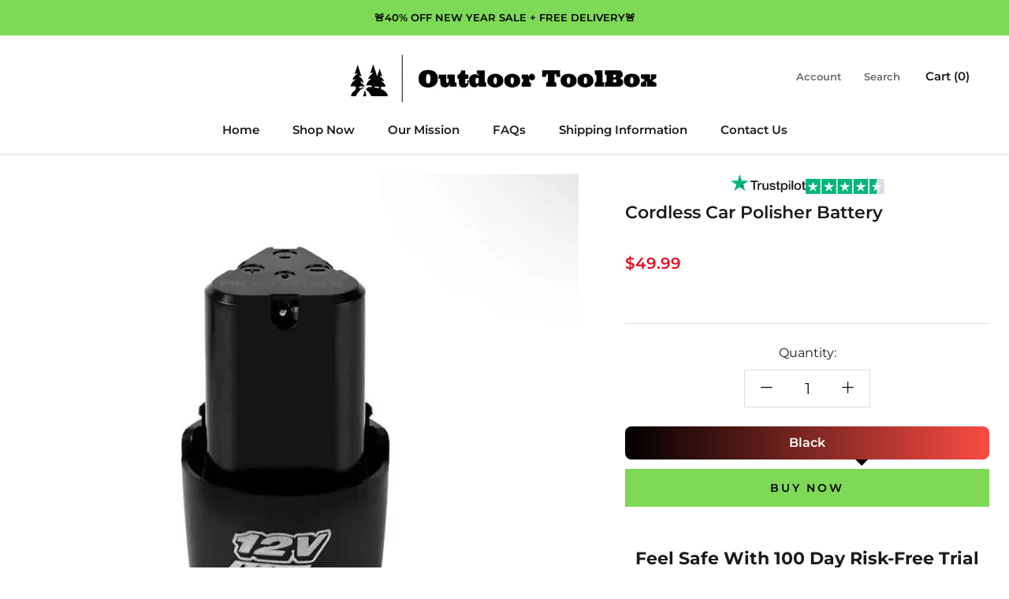

--- FILE ---
content_type: text/css
request_url: https://outdoortoolbox.com.au/cdn/shop/t/65/assets/custom.css?v=46647308217159703581763972599
body_size: -295
content:
.jdgm-preview-badge,.jdgm-prev-badge{font-size:18px}.ProductMeta__Description h1{font-size:32px;line-height:42px}.ProductMeta__Description h2{font-size:28px;line-height:36px}.ProductMeta__Description h3{font-size:18px;line-height:24px}.ProductMeta__Description h4{font-size:24px;line-height:32px}.ProductMeta__Description h5{font-size:22px;line-height:30px}.ProductMeta__Description h6{font-size:20px;line-height:28px}.accordion-item-body-content a{color:#00f}.hm-banner-img{object-fit:cover;height:100%;width:100%;object-position:center}.trustpilot-widget{margin-bottom:20px}.chainsaw_p__template{display:flex;flex-wrap:wrap;justify-content:space-around;height:fit-content}.cahinsawsimple{display:none}.pmslider-root{margin-bottom:0!important}@media (max-width: 1140px) and (min-width: 1008px){.cahinsawsimple{display:none!important}}@media (max-width: 1007px){.chainsaw_p__template{display:none}.cahinsawsimple{display:block!important}}.Product__SlideshowNavScroller{display:flex;width:100%;overflow:scroll}
/*# sourceMappingURL=/cdn/shop/t/65/assets/custom.css.map?v=46647308217159703581763972599 */


--- FILE ---
content_type: application/javascript; charset=utf-8
request_url: https://cdn.intelligems.io/esm/30fccf324ec6/bundle.js
body_size: 118753
content:
const __vite__mapDeps=(i,m=__vite__mapDeps,d=(m.f||(m.f=["ig_full_1763739799276.shipping-progress-bar-widget.CvqCuc02.js","ig_full_1763739799276.emotion-react-jsx-runtime.browser.esm.CTkPyh1a.js","ig_full_1763739799276.onsite-widget-components.Bv54_1Ce.js","ig_full_1763739799276.index.D8Ku9fm8.js","ig_full_1763739799276.styled.CBRuUZxf.js","ig_full_1763739799276.message-box-widget.BjgLBWDf.js","ig_full_1763739799276.offer-progress-bar-widget.Dotchtra.js","ig_full_1763739799276.quantity-buttons-widget.HFJNrQSU.js"])))=>i.map(i=>d[i]);
var Oi=Object.defineProperty;var xi=Object.getPrototypeOf;var Ai=Reflect.get;var Ei=ee=>{throw TypeError(ee)};var Mi=(ee,$,te)=>$ in ee?Oi(ee,$,{enumerable:!0,configurable:!0,writable:!0,value:te}):ee[$]=te;var de=(ee,$,te)=>Mi(ee,typeof $!="symbol"?$+"":$,te),vi=(ee,$,te)=>$.has(ee)||Ei("Cannot "+te);var vn=(ee,$,te)=>(vi(ee,$,"read from private field"),te?te.call(ee):$.get(ee)),Ii=(ee,$,te)=>$.has(ee)?Ei("Cannot add the same private member more than once"):$ instanceof WeakSet?$.add(ee):$.set(ee,te),yi=(ee,$,te,re)=>(vi(ee,$,"write to private field"),re?re.call(ee,te):$.set(ee,te),te);var _n=(ee,$,te)=>Ai(xi(ee),te,$);function _mergeNamespaces(ee,$){for(var te=0;te<$.length;te++){const re=$[te];if(typeof re!="string"&&!Array.isArray(re)){for(const ne in re)if(ne!=="default"&&!(ne in ee)){const ie=Object.getOwnPropertyDescriptor(re,ne);ie&&Object.defineProperty(ee,ne,ie.get?ie:{enumerable:!0,get:()=>re[ne]})}}}return Object.freeze(Object.defineProperty(ee,Symbol.toStringTag,{value:"Module"}))}const _config=`{"storeName":"outdoor-tool-box.myshopify.com","orgId":"7e5bdfc5-bca8-4080-8e8f-30fccf324ec6","buildId":1764151012,"version":"2024-05-05","audiences":[{"experienceId":"ce44fa87-4b64-46b9-b6ca-2927a6d8a0ab","enabled":true,"excludeCurrency":{"exclude":false,"currency":null},"wholesale":false,"audienceType":"common","elseAction":null,"elseVariationId":null,"elseExcludeFromAnalytics":false,"filters":[],"evaluationFrequency":null},{"experienceId":"6c2ee0be-b82b-4eed-80d1-32d2f469f132","enabled":true,"excludeCurrency":{"exclude":false,"currency":null},"wholesale":false,"audienceType":"common","elseAction":null,"elseVariationId":null,"elseExcludeFromAnalytics":false,"filters":[],"evaluationFrequency":null},{"experienceId":"65793d2c-424b-448a-96ce-16a0dbc97590","enabled":true,"excludeCurrency":{"exclude":false,"currency":null},"wholesale":false,"audienceType":"common","elseAction":null,"elseVariationId":null,"elseExcludeFromAnalytics":false,"filters":[],"evaluationFrequency":null},{"experienceId":"d0596397-dbee-4087-a123-f6894d89828f","enabled":true,"excludeCurrency":{"exclude":false,"currency":null},"wholesale":false,"audienceType":"common","elseAction":null,"elseVariationId":null,"elseExcludeFromAnalytics":false,"filters":[],"evaluationFrequency":null},{"experienceId":"83d064db-084e-42c9-ba54-3ebe0dded9e4","enabled":true,"excludeCurrency":{"exclude":false,"currency":null},"wholesale":false,"audienceType":"common","elseAction":null,"elseVariationId":null,"elseExcludeFromAnalytics":false,"filters":[],"evaluationFrequency":null},{"experienceId":"2c3e3dec-3607-497e-bf78-49ad8cffeea7","enabled":true,"excludeCurrency":{"exclude":true,"currency":"AUD"},"wholesale":false,"audienceType":"common","elseAction":null,"elseVariationId":null,"elseExcludeFromAnalytics":false,"filters":[],"evaluationFrequency":null},{"experienceId":"7bfa90f5-d455-4d48-97be-4e199d08ec61","enabled":true,"excludeCurrency":{"exclude":false,"currency":null},"wholesale":false,"audienceType":"common","elseAction":null,"elseVariationId":null,"elseExcludeFromAnalytics":false,"filters":[],"evaluationFrequency":null},{"experienceId":"00746df9-05e4-459f-9772-1b662e4bd301","enabled":true,"excludeCurrency":{"exclude":false,"currency":null},"wholesale":false,"audienceType":"common","elseAction":null,"elseVariationId":null,"elseExcludeFromAnalytics":false,"filters":[],"evaluationFrequency":null},{"experienceId":"f2f14cc0-9d57-4f80-b622-2eeab65df662","enabled":true,"excludeCurrency":{"exclude":false,"currency":null},"wholesale":false,"audienceType":"common","elseAction":null,"elseVariationId":null,"elseExcludeFromAnalytics":false,"filters":[],"evaluationFrequency":null},{"experienceId":"fc7ff8f4-5f9b-461a-8088-5298b8817807","enabled":true,"excludeCurrency":{"exclude":true,"currency":"AUD"},"wholesale":false,"audienceType":"common","elseAction":null,"elseVariationId":null,"elseExcludeFromAnalytics":false,"filters":[],"evaluationFrequency":null},{"experienceId":"d6a35a19-98c7-4b9c-a4cb-a01063046275","enabled":true,"excludeCurrency":{"exclude":false,"currency":null},"wholesale":false,"audienceType":"common","elseAction":null,"elseVariationId":null,"elseExcludeFromAnalytics":false,"filters":[],"evaluationFrequency":null},{"experienceId":"40164352-7050-450d-8964-c6c15437a397","enabled":true,"excludeCurrency":{"exclude":false,"currency":null},"wholesale":false,"audienceType":"common","elseAction":null,"elseVariationId":null,"elseExcludeFromAnalytics":false,"filters":[],"evaluationFrequency":null},{"experienceId":"a5690064-5ae9-4f87-b1b9-73efe2821e8b","enabled":true,"excludeCurrency":{"exclude":false,"currency":null},"wholesale":false,"audienceType":"common","elseAction":null,"elseVariationId":null,"elseExcludeFromAnalytics":false,"filters":[],"evaluationFrequency":null},{"experienceId":"54594a88-f517-46a6-bc54-68f8c61ace2b","enabled":true,"excludeCurrency":{"exclude":false,"currency":null},"wholesale":false,"audienceType":"common","elseAction":null,"elseVariationId":null,"elseExcludeFromAnalytics":false,"filters":[],"evaluationFrequency":null},{"experienceId":"64924667-65f8-4bff-8549-20c39e3e35e6","enabled":true,"excludeCurrency":{"exclude":true,"currency":"AUD"},"wholesale":false,"audienceType":"common","elseAction":null,"elseVariationId":null,"elseExcludeFromAnalytics":false,"filters":[],"evaluationFrequency":null},{"experienceId":"eee59830-0bac-45d9-a198-b5fb95ecda71","enabled":true,"excludeCurrency":{"exclude":false,"currency":null},"wholesale":false,"audienceType":"common","elseAction":null,"elseVariationId":null,"elseExcludeFromAnalytics":false,"filters":[],"evaluationFrequency":null},{"experienceId":"c07ea89a-c9ad-4836-8bcf-d2a7301c1e33","enabled":true,"excludeCurrency":{"exclude":false,"currency":null},"wholesale":false,"audienceType":"common","elseAction":null,"elseVariationId":null,"elseExcludeFromAnalytics":false,"filters":[],"evaluationFrequency":null},{"experienceId":"ff0245d7-7b6a-405f-abae-9214b690d951","enabled":true,"excludeCurrency":{"exclude":false,"currency":null},"wholesale":false,"audienceType":"common","elseAction":null,"elseVariationId":null,"elseExcludeFromAnalytics":false,"filters":[],"evaluationFrequency":null},{"experienceId":"c26319fb-3e43-4d38-b957-bdbb1b04fc9a","enabled":true,"excludeCurrency":{"exclude":false,"currency":null},"wholesale":false,"audienceType":"common","elseAction":null,"elseVariationId":null,"elseExcludeFromAnalytics":false,"filters":[],"evaluationFrequency":null},{"experienceId":"a320c462-3d5d-4933-968d-2d917613290e","enabled":true,"excludeCurrency":{"exclude":false,"currency":null},"wholesale":false,"audienceType":"common","elseAction":null,"elseVariationId":null,"elseExcludeFromAnalytics":false,"filters":[],"evaluationFrequency":null},{"experienceId":"53708274-eff4-49b7-a82f-1a28d8fe4ab0","enabled":true,"excludeCurrency":{"exclude":false,"currency":null},"wholesale":false,"audienceType":"common","elseAction":null,"elseVariationId":null,"elseExcludeFromAnalytics":false,"filters":[],"evaluationFrequency":null},{"experienceId":"419dcd0b-d8bc-4bfa-bfa9-c7b4b6c891a7","enabled":true,"excludeCurrency":{"exclude":false,"currency":null},"wholesale":false,"audienceType":"common","elseAction":null,"elseVariationId":null,"elseExcludeFromAnalytics":false,"filters":[],"evaluationFrequency":null},{"experienceId":"4b3d4c6b-fd67-418f-9187-c27f1d4f9de8","enabled":true,"excludeCurrency":{"exclude":false,"currency":null},"wholesale":false,"audienceType":"common","elseAction":null,"elseVariationId":null,"elseExcludeFromAnalytics":false,"filters":[],"evaluationFrequency":null},{"experienceId":"82509f0a-f101-413b-b9f9-f3dbaecada6d","enabled":true,"excludeCurrency":{"exclude":false,"currency":null},"wholesale":false,"audienceType":"common","elseAction":null,"elseVariationId":null,"elseExcludeFromAnalytics":false,"filters":[],"evaluationFrequency":null},{"experienceId":"b704707c-c2de-472d-b840-d46db1248e39","enabled":true,"excludeCurrency":{"exclude":false,"currency":null},"wholesale":false,"audienceType":"common","elseAction":null,"elseVariationId":null,"elseExcludeFromAnalytics":false,"filters":[],"evaluationFrequency":null},{"experienceId":"5c4e98f2-d920-4e35-8848-385787e686b8","enabled":true,"excludeCurrency":{"exclude":false,"currency":null},"wholesale":false,"audienceType":"common","elseAction":null,"elseVariationId":null,"elseExcludeFromAnalytics":false,"filters":[],"evaluationFrequency":null},{"experienceId":"23cdae70-b740-4f4f-aaa5-5e95d3d599b9","enabled":true,"excludeCurrency":{"exclude":false,"currency":null},"wholesale":false,"audienceType":"common","elseAction":null,"elseVariationId":null,"elseExcludeFromAnalytics":false,"filters":[],"evaluationFrequency":null},{"experienceId":"294eb38b-f55f-4529-90ed-3334b822906d","enabled":true,"excludeCurrency":{"exclude":true,"currency":"AUD"},"wholesale":false,"audienceType":"common","elseAction":null,"elseVariationId":null,"elseExcludeFromAnalytics":false,"filters":[],"evaluationFrequency":null},{"experienceId":"042d000c-6477-4fd5-8850-97f7b79f6cf0","enabled":true,"excludeCurrency":{"exclude":false,"currency":null},"wholesale":false,"audienceType":"common","elseAction":null,"elseVariationId":null,"elseExcludeFromAnalytics":false,"filters":[],"evaluationFrequency":null},{"experienceId":"26a6f09a-e00c-4050-a20d-bb21fa90866d","enabled":true,"excludeCurrency":{"exclude":false,"currency":null},"wholesale":false,"audienceType":"common","elseAction":null,"elseVariationId":null,"elseExcludeFromAnalytics":false,"filters":[],"evaluationFrequency":null},{"experienceId":"390c2531-3875-440b-a72f-0d41e93d054a","enabled":true,"excludeCurrency":{"exclude":false,"currency":null},"wholesale":false,"audienceType":"common","elseAction":null,"elseVariationId":null,"elseExcludeFromAnalytics":false,"filters":[],"evaluationFrequency":null},{"experienceId":"20201f6c-6f0f-4a19-861f-5ac7d8f2afc2","enabled":true,"excludeCurrency":{"exclude":false,"currency":null},"wholesale":false,"audienceType":"common","elseAction":null,"elseVariationId":null,"elseExcludeFromAnalytics":false,"filters":[],"evaluationFrequency":null},{"experienceId":"3f7b5351-5a11-4d8e-ad59-ef5d17640b25","enabled":true,"excludeCurrency":{"exclude":false,"currency":null},"wholesale":false,"audienceType":"common","elseAction":null,"elseVariationId":null,"elseExcludeFromAnalytics":false,"filters":[],"evaluationFrequency":null},{"experienceId":"9a167419-eba8-4018-a5e5-33593e5f4e09","enabled":true,"excludeCurrency":{"exclude":false,"currency":null},"wholesale":false,"audienceType":"common","elseAction":null,"elseVariationId":null,"elseExcludeFromAnalytics":false,"filters":[],"evaluationFrequency":null},{"experienceId":"8ca8c5f8-da04-47df-b6f0-8ae40961b5ae","enabled":true,"excludeCurrency":{"exclude":false,"currency":null},"wholesale":false,"audienceType":"common","elseAction":null,"elseVariationId":null,"elseExcludeFromAnalytics":false,"filters":[],"evaluationFrequency":null},{"experienceId":"7c935681-7cfb-4b8d-93fe-f3896ed6534f","enabled":true,"excludeCurrency":{"exclude":false,"currency":null},"wholesale":false,"audienceType":"common","elseAction":null,"elseVariationId":null,"elseExcludeFromAnalytics":false,"filters":[],"evaluationFrequency":null},{"experienceId":"05d698d4-2971-4562-a7e0-1b92cfbdf8be","enabled":true,"excludeCurrency":{"exclude":false,"currency":null},"wholesale":false,"audienceType":"common","elseAction":null,"elseVariationId":null,"elseExcludeFromAnalytics":false,"filters":[],"evaluationFrequency":null}],"experiencePageTargeting":[],"experiences":[{"id":"fc7ff8f4-5f9b-461a-8088-5298b8817807","name":"3-In-1 Cordless Lawn Mower","isPreview":true,"description":"","devicePreview":{"device":"desktop","path":"/"},"organizationId":"7e5bdfc5-bca8-4080-8e8f-30fccf324ec6","type":"pricing","category":"experiment","status":"pending","testTypes":{"hasTestPricing":true,"hasTestShipping":false,"hasTestCampaign":false,"hasTestContent":false,"hasTestContentUrl":false,"hasTestContentAdvanced":false,"hasTestContentOnsite":false,"hasTestContentTemplate":false,"hasTestContentTheme":false,"hasTestOnsiteInjections":true,"hasTestCheckoutBlocks":false},"experienceIntegrations":[],"currency":{"code":"AUD","symbol":"$"},"createdAtTs":1730732637471,"shippingTestMethodDefinitions":[],"lastUpdateTs":1730759249746,"previewPath":"","isExternal":false,"startedAtTs":null,"pausedAtTs":null,"archivedAtTs":null,"requiresLink":false,"linkBaseUrl":null,"endedAtTs":null,"productVariantCount":1,"sourceExperienceId":null,"sourceAction":null},{"id":"2c3e3dec-3607-497e-bf78-49ad8cffeea7","name":"6\\" Cordless Electric  7137718108299","isPreview":true,"description":"","devicePreview":{"device":"desktop","path":"/"},"organizationId":"7e5bdfc5-bca8-4080-8e8f-30fccf324ec6","type":"pricing","category":"experiment","status":"pending","testTypes":{"hasTestPricing":true,"hasTestShipping":false,"hasTestCampaign":false,"hasTestContent":false,"hasTestContentUrl":false,"hasTestContentAdvanced":false,"hasTestContentOnsite":false,"hasTestContentTemplate":false,"hasTestContentTheme":false,"hasTestOnsiteInjections":true,"hasTestCheckoutBlocks":false},"experienceIntegrations":[],"currency":{"code":"AUD","symbol":"$"},"createdAtTs":1730735392227,"shippingTestMethodDefinitions":[],"lastUpdateTs":1730759301774,"previewPath":"","isExternal":false,"startedAtTs":null,"pausedAtTs":null,"archivedAtTs":null,"requiresLink":false,"linkBaseUrl":null,"endedAtTs":null,"productVariantCount":1,"sourceExperienceId":null,"sourceAction":null},{"id":"294eb38b-f55f-4529-90ed-3334b822906d","name":"6\\" Cordless Electric 7517042802827","isPreview":true,"description":"","devicePreview":{"device":"desktop","path":"/"},"organizationId":"7e5bdfc5-bca8-4080-8e8f-30fccf324ec6","type":"pricing","category":"experiment","status":"pending","testTypes":{"hasTestPricing":true,"hasTestShipping":false,"hasTestCampaign":false,"hasTestContent":false,"hasTestContentUrl":false,"hasTestContentAdvanced":false,"hasTestContentOnsite":false,"hasTestContentTemplate":false,"hasTestContentTheme":false,"hasTestOnsiteInjections":true,"hasTestCheckoutBlocks":false},"experienceIntegrations":[],"currency":{"code":"AUD","symbol":"$"},"createdAtTs":1730735691235,"shippingTestMethodDefinitions":[],"lastUpdateTs":1730759332913,"previewPath":"","isExternal":false,"startedAtTs":null,"pausedAtTs":null,"archivedAtTs":null,"requiresLink":false,"linkBaseUrl":null,"endedAtTs":null,"productVariantCount":1,"sourceExperienceId":null,"sourceAction":null},{"id":"042d000c-6477-4fd5-8850-97f7b79f6cf0","name":"All Device [CART] - Money Back Guarantee","isPreview":true,"description":"","devicePreview":{"device":"desktop","path":"/"},"organizationId":"7e5bdfc5-bca8-4080-8e8f-30fccf324ec6","type":"content/theme","category":"experiment","status":"paused","testTypes":{"hasTestPricing":false,"hasTestShipping":false,"hasTestCampaign":false,"hasTestContent":false,"hasTestContentUrl":false,"hasTestContentAdvanced":false,"hasTestContentOnsite":false,"hasTestContentTemplate":false,"hasTestContentTheme":true,"hasTestOnsiteInjections":false,"hasTestCheckoutBlocks":false},"experienceIntegrations":[],"currency":null,"createdAtTs":1732584698657,"shippingTestMethodDefinitions":[],"lastUpdateTs":1732720880076,"previewPath":"","isExternal":false,"startedAtTs":1732586850555,"pausedAtTs":1732720880094,"archivedAtTs":null,"requiresLink":false,"linkBaseUrl":null,"endedAtTs":null,"productVariantCount":1,"sourceExperienceId":null,"sourceAction":null},{"id":"20201f6c-6f0f-4a19-861f-5ac7d8f2afc2","name":"All Device [Homepage] - Above The Fold New Layout","isPreview":true,"description":"","devicePreview":{"device":"desktop","path":"/"},"organizationId":"7e5bdfc5-bca8-4080-8e8f-30fccf324ec6","type":"content/theme","category":"experiment","status":"paused","testTypes":{"hasTestPricing":false,"hasTestShipping":false,"hasTestCampaign":false,"hasTestContent":false,"hasTestContentUrl":false,"hasTestContentAdvanced":false,"hasTestContentOnsite":false,"hasTestContentTemplate":false,"hasTestContentTheme":true,"hasTestOnsiteInjections":false,"hasTestCheckoutBlocks":false},"experienceIntegrations":[],"currency":null,"createdAtTs":1734418482285,"shippingTestMethodDefinitions":[],"lastUpdateTs":1735007826032,"previewPath":"","isExternal":false,"startedAtTs":1734418819331,"pausedAtTs":1735007826041,"archivedAtTs":null,"requiresLink":false,"linkBaseUrl":null,"endedAtTs":null,"productVariantCount":0,"sourceExperienceId":null,"sourceAction":null},{"id":"c07ea89a-c9ad-4836-8bcf-d2a7301c1e33","name":"All Device [Homepage] - Recently Viewed","isPreview":true,"description":"","devicePreview":{"device":"desktop","path":"/"},"organizationId":"7e5bdfc5-bca8-4080-8e8f-30fccf324ec6","type":"content/theme","category":"experiment","status":"paused","testTypes":{"hasTestPricing":false,"hasTestShipping":false,"hasTestCampaign":false,"hasTestContent":false,"hasTestContentUrl":false,"hasTestContentAdvanced":false,"hasTestContentOnsite":false,"hasTestContentTemplate":false,"hasTestContentTheme":true,"hasTestOnsiteInjections":false,"hasTestCheckoutBlocks":false},"experienceIntegrations":[],"currency":null,"createdAtTs":1733373754064,"shippingTestMethodDefinitions":[],"lastUpdateTs":1734055567679,"previewPath":"","isExternal":false,"startedAtTs":1733381797580,"pausedAtTs":1734055567687,"archivedAtTs":null,"requiresLink":false,"linkBaseUrl":null,"endedAtTs":null,"productVariantCount":0,"sourceExperienceId":null,"sourceAction":null},{"id":"26a6f09a-e00c-4050-a20d-bb21fa90866d","name":"All Device [PDP] - Estimated Delivery Date","isPreview":true,"description":"","devicePreview":{"device":"desktop","path":"/"},"organizationId":"7e5bdfc5-bca8-4080-8e8f-30fccf324ec6","type":"content/theme","category":"experiment","status":"paused","testTypes":{"hasTestPricing":false,"hasTestShipping":false,"hasTestCampaign":false,"hasTestContent":false,"hasTestContentUrl":false,"hasTestContentAdvanced":false,"hasTestContentOnsite":false,"hasTestContentTemplate":false,"hasTestContentTheme":true,"hasTestOnsiteInjections":false,"hasTestCheckoutBlocks":false},"experienceIntegrations":[],"currency":null,"createdAtTs":1735704425035,"shippingTestMethodDefinitions":[],"lastUpdateTs":1736897411300,"previewPath":"","isExternal":false,"startedAtTs":1735707313290,"pausedAtTs":1736897411309,"archivedAtTs":null,"requiresLink":false,"linkBaseUrl":null,"endedAtTs":null,"productVariantCount":0,"sourceExperienceId":null,"sourceAction":null},{"id":"00746df9-05e4-459f-9772-1b662e4bd301","name":"Branch Boss Benefits","isPreview":true,"description":"","devicePreview":{"device":"desktop","path":"/"},"organizationId":"7e5bdfc5-bca8-4080-8e8f-30fccf324ec6","type":"content/url","category":"experiment","status":"paused","testTypes":{"hasTestPricing":false,"hasTestShipping":false,"hasTestCampaign":false,"hasTestContent":false,"hasTestContentUrl":true,"hasTestContentAdvanced":false,"hasTestContentOnsite":false,"hasTestContentTemplate":false,"hasTestContentTheme":false,"hasTestOnsiteInjections":false,"hasTestCheckoutBlocks":false},"experienceIntegrations":[],"currency":null,"createdAtTs":1757461253772,"shippingTestMethodDefinitions":[],"lastUpdateTs":1757461253772,"previewPath":"https://outdoortoolbox.com.au/pages/branch-boss-benefits","isExternal":false,"startedAtTs":1757461388766,"pausedAtTs":1757921284177,"archivedAtTs":null,"requiresLink":false,"linkBaseUrl":null,"endedAtTs":null,"productVariantCount":0,"sourceExperienceId":null,"sourceAction":null},{"id":"23cdae70-b740-4f4f-aaa5-5e95d3d599b9","name":"CART: New USPs + Support","isPreview":true,"description":"","devicePreview":{"device":"desktop","path":"/"},"organizationId":"7e5bdfc5-bca8-4080-8e8f-30fccf324ec6","type":"content/theme","category":"experiment","status":"pending","testTypes":{"hasTestPricing":false,"hasTestShipping":false,"hasTestCampaign":false,"hasTestContent":false,"hasTestContentUrl":false,"hasTestContentAdvanced":false,"hasTestContentOnsite":false,"hasTestContentTemplate":false,"hasTestContentTheme":true,"hasTestOnsiteInjections":false,"hasTestCheckoutBlocks":false},"experienceIntegrations":[],"currency":null,"createdAtTs":1753876862142,"shippingTestMethodDefinitions":[],"lastUpdateTs":1753876862142,"previewPath":"","isExternal":false,"startedAtTs":null,"pausedAtTs":null,"archivedAtTs":null,"requiresLink":false,"linkBaseUrl":null,"endedAtTs":null,"productVariantCount":0,"sourceExperienceId":null,"sourceAction":null},{"id":"390c2531-3875-440b-a72f-0d41e93d054a","name":"CarPlay - PDP Variant v2","isPreview":true,"description":"","devicePreview":{"device":"desktop","path":"/"},"organizationId":"7e5bdfc5-bca8-4080-8e8f-30fccf324ec6","type":"content/url","category":"experiment","status":"paused","testTypes":{"hasTestPricing":false,"hasTestShipping":false,"hasTestCampaign":false,"hasTestContent":false,"hasTestContentUrl":true,"hasTestContentAdvanced":false,"hasTestContentOnsite":false,"hasTestContentTemplate":false,"hasTestContentTheme":false,"hasTestOnsiteInjections":false,"hasTestCheckoutBlocks":false},"experienceIntegrations":[],"currency":null,"createdAtTs":1746813052046,"shippingTestMethodDefinitions":[],"lastUpdateTs":1747012665404,"previewPath":"https://outdoortoolbox.com.au/products/10-inch-wireless-apple-carplay-android-auto-touchscreen-car-display-2025-model-v2","isExternal":false,"startedAtTs":1746813164291,"pausedAtTs":1747012665411,"archivedAtTs":null,"requiresLink":false,"linkBaseUrl":null,"endedAtTs":null,"productVariantCount":0,"sourceExperienceId":null,"sourceAction":null},{"id":"53708274-eff4-49b7-a82f-1a28d8fe4ab0","name":"CarPlay - PDP Variant v2","isPreview":true,"description":"","devicePreview":{"device":"desktop","path":"/"},"organizationId":"7e5bdfc5-bca8-4080-8e8f-30fccf324ec6","type":"content/url","category":"experiment","status":"pending","testTypes":{"hasTestPricing":false,"hasTestShipping":false,"hasTestCampaign":false,"hasTestContent":false,"hasTestContentUrl":true,"hasTestContentAdvanced":false,"hasTestContentOnsite":false,"hasTestContentTemplate":false,"hasTestContentTheme":false,"hasTestOnsiteInjections":false,"hasTestCheckoutBlocks":false},"experienceIntegrations":[],"currency":null,"createdAtTs":1746778628318,"shippingTestMethodDefinitions":[],"lastUpdateTs":1746784848085,"previewPath":"https://outdoortoolbox.com.au/products/10-inch-wireless-apple-carplay-android-auto-touchscreen-car-display-2025-model-v2","isExternal":false,"startedAtTs":null,"pausedAtTs":null,"archivedAtTs":null,"requiresLink":false,"linkBaseUrl":null,"endedAtTs":null,"productVariantCount":0,"sourceExperienceId":null,"sourceAction":null},{"id":"54594a88-f517-46a6-bc54-68f8c61ace2b","name":"CarPlay - PDP Variant v2 New Test","isPreview":true,"description":"","devicePreview":{"device":"desktop","path":"/"},"organizationId":"7e5bdfc5-bca8-4080-8e8f-30fccf324ec6","type":"content/url","category":"experiment","status":"paused","testTypes":{"hasTestPricing":false,"hasTestShipping":false,"hasTestCampaign":false,"hasTestContent":false,"hasTestContentUrl":true,"hasTestContentAdvanced":false,"hasTestContentOnsite":false,"hasTestContentTemplate":false,"hasTestContentTheme":false,"hasTestOnsiteInjections":false,"hasTestCheckoutBlocks":false},"experienceIntegrations":[],"currency":null,"createdAtTs":1748511434079,"shippingTestMethodDefinitions":[],"lastUpdateTs":1750316383549,"previewPath":"https://outdoortoolbox.com.au/products/10-inch-wireless-apple-carplay-android-auto-touchscreen-car-display-2025-model-v2","isExternal":false,"startedAtTs":1748511591237,"pausedAtTs":1750316383560,"archivedAtTs":null,"requiresLink":false,"linkBaseUrl":null,"endedAtTs":null,"productVariantCount":0,"sourceExperienceId":null,"sourceAction":null},{"id":"419dcd0b-d8bc-4bfa-bfa9-c7b4b6c891a7","name":"CarPlay - PDP Variant v2 Update","isPreview":true,"description":"","devicePreview":{"device":"desktop","path":"/"},"organizationId":"7e5bdfc5-bca8-4080-8e8f-30fccf324ec6","type":"content/url","category":"experiment","status":"paused","testTypes":{"hasTestPricing":false,"hasTestShipping":false,"hasTestCampaign":false,"hasTestContent":false,"hasTestContentUrl":true,"hasTestContentAdvanced":false,"hasTestContentOnsite":false,"hasTestContentTemplate":false,"hasTestContentTheme":false,"hasTestOnsiteInjections":false,"hasTestCheckoutBlocks":false},"experienceIntegrations":[],"currency":null,"createdAtTs":1747012593210,"shippingTestMethodDefinitions":[],"lastUpdateTs":1748508938966,"previewPath":"https://outdoortoolbox.com.au/products/10-inch-wireless-apple-carplay-android-auto-touchscreen-car-display-2025-model-v2","isExternal":false,"startedAtTs":1747012642763,"pausedAtTs":1748508938973,"archivedAtTs":null,"requiresLink":false,"linkBaseUrl":null,"endedAtTs":null,"productVariantCount":0,"sourceExperienceId":null,"sourceAction":null},{"id":"ff0245d7-7b6a-405f-abae-9214b690d951","name":"Carplay variant test","isPreview":true,"description":"","devicePreview":{"device":"desktop","path":"/"},"organizationId":"7e5bdfc5-bca8-4080-8e8f-30fccf324ec6","type":"content/url","category":"experiment","status":"paused","testTypes":{"hasTestPricing":false,"hasTestShipping":false,"hasTestCampaign":false,"hasTestContent":false,"hasTestContentUrl":true,"hasTestContentAdvanced":false,"hasTestContentOnsite":false,"hasTestContentTemplate":false,"hasTestContentTheme":false,"hasTestOnsiteInjections":false,"hasTestCheckoutBlocks":false},"experienceIntegrations":[],"currency":null,"createdAtTs":1744765921952,"shippingTestMethodDefinitions":[],"lastUpdateTs":1745224978519,"previewPath":"https://outdoortoolbox.com.au/products/10-inch-wireless-apple-carplay-android-auto-touchscreen-car-display-2025-model","isExternal":false,"startedAtTs":1744770344924,"pausedAtTs":1745224978530,"archivedAtTs":null,"requiresLink":false,"linkBaseUrl":null,"endedAtTs":null,"productVariantCount":0,"sourceExperienceId":null,"sourceAction":null},{"id":"b704707c-c2de-472d-b840-d46db1248e39","name":"Cart Drawer","isPreview":true,"description":"","devicePreview":{"device":"desktop","path":"/"},"organizationId":"7e5bdfc5-bca8-4080-8e8f-30fccf324ec6","type":"content/onsiteEdits","category":"experiment","status":"pending","testTypes":{"hasTestPricing":false,"hasTestShipping":false,"hasTestCampaign":false,"hasTestContent":false,"hasTestContentUrl":false,"hasTestContentAdvanced":false,"hasTestContentOnsite":false,"hasTestContentTemplate":false,"hasTestContentTheme":false,"hasTestOnsiteInjections":false,"hasTestCheckoutBlocks":false},"experienceIntegrations":[],"currency":null,"createdAtTs":1731894399382,"shippingTestMethodDefinitions":[],"lastUpdateTs":1731894399382,"previewPath":"","isExternal":false,"startedAtTs":null,"pausedAtTs":null,"archivedAtTs":null,"requiresLink":false,"linkBaseUrl":null,"endedAtTs":null,"productVariantCount":0,"sourceExperienceId":null,"sourceAction":null},{"id":"3f7b5351-5a11-4d8e-ad59-ef5d17640b25","name":"Chainsaw AU Price Test","isPreview":true,"description":"","devicePreview":{"device":"desktop","path":"/"},"organizationId":"7e5bdfc5-bca8-4080-8e8f-30fccf324ec6","type":"content/url","category":"experiment","status":"paused","testTypes":{"hasTestPricing":false,"hasTestShipping":false,"hasTestCampaign":false,"hasTestContent":false,"hasTestContentUrl":true,"hasTestContentAdvanced":false,"hasTestContentOnsite":false,"hasTestContentTemplate":false,"hasTestContentTheme":false,"hasTestOnsiteInjections":false,"hasTestCheckoutBlocks":false},"experienceIntegrations":[],"currency":null,"createdAtTs":1725687023883,"shippingTestMethodDefinitions":[],"lastUpdateTs":1730836453853,"previewPath":"https://outdoortoolbox.com.au/products/6-cordless-electric-mini-pruning-chainsaw-2-free-batteries-1","isExternal":false,"startedAtTs":1725719725145,"pausedAtTs":1726282606919,"archivedAtTs":null,"requiresLink":false,"linkBaseUrl":null,"endedAtTs":null,"productVariantCount":0,"sourceExperienceId":null,"sourceAction":null},{"id":"d0596397-dbee-4087-a123-f6894d89828f","name":"Expandable Hose [Banner Images Test]","isPreview":true,"description":"","devicePreview":{"device":"desktop","path":"/"},"organizationId":"7e5bdfc5-bca8-4080-8e8f-30fccf324ec6","type":"content/url","category":"experiment","status":"paused","testTypes":{"hasTestPricing":false,"hasTestShipping":false,"hasTestCampaign":false,"hasTestContent":false,"hasTestContentUrl":true,"hasTestContentAdvanced":false,"hasTestContentOnsite":false,"hasTestContentTemplate":false,"hasTestContentTheme":false,"hasTestOnsiteInjections":false,"hasTestCheckoutBlocks":false},"experienceIntegrations":[],"currency":null,"createdAtTs":1732822967382,"shippingTestMethodDefinitions":[],"lastUpdateTs":1733380692067,"previewPath":"https://outdoortoolbox.com.au/products/flexible-kink-free-expandable-garden-hose-30m-extension-new-pp-images","isExternal":false,"startedAtTs":1733146225713,"pausedAtTs":1733380692072,"archivedAtTs":null,"requiresLink":false,"linkBaseUrl":null,"endedAtTs":null,"productVariantCount":2,"sourceExperienceId":null,"sourceAction":null},{"id":"c26319fb-3e43-4d38-b957-bdbb1b04fc9a","name":"Expandable hose NZD URL Split Test","isPreview":true,"description":"","devicePreview":{"device":"desktop","path":"/"},"organizationId":"7e5bdfc5-bca8-4080-8e8f-30fccf324ec6","type":"content/url","category":"experiment","status":"paused","testTypes":{"hasTestPricing":false,"hasTestShipping":false,"hasTestCampaign":false,"hasTestContent":false,"hasTestContentUrl":true,"hasTestContentAdvanced":false,"hasTestContentOnsite":false,"hasTestContentTemplate":false,"hasTestContentTheme":false,"hasTestOnsiteInjections":false,"hasTestCheckoutBlocks":false},"experienceIntegrations":[],"currency":null,"createdAtTs":1730837215418,"shippingTestMethodDefinitions":[],"lastUpdateTs":1731300757567,"previewPath":"https://outdoortoolbox.com.au/products/tangle-free-garden-hose-100ft-extension-149","isExternal":false,"startedAtTs":1730860581609,"pausedAtTs":1731300757571,"archivedAtTs":null,"requiresLink":false,"linkBaseUrl":null,"endedAtTs":null,"productVariantCount":0,"sourceExperienceId":null,"sourceAction":null},{"id":"64924667-65f8-4bff-8549-20c39e3e35e6","name":"Flexible Kink-Free  7200591741067","isPreview":true,"description":"","devicePreview":{"device":"desktop","path":"/"},"organizationId":"7e5bdfc5-bca8-4080-8e8f-30fccf324ec6","type":"pricing","category":"experiment","status":"pending","testTypes":{"hasTestPricing":true,"hasTestShipping":false,"hasTestCampaign":false,"hasTestContent":false,"hasTestContentUrl":false,"hasTestContentAdvanced":false,"hasTestContentOnsite":false,"hasTestContentTemplate":false,"hasTestContentTheme":false,"hasTestOnsiteInjections":true,"hasTestCheckoutBlocks":false},"experienceIntegrations":[],"currency":{"code":"AUD","symbol":"$"},"createdAtTs":1730735984405,"shippingTestMethodDefinitions":[],"lastUpdateTs":1730759356829,"previewPath":"","isExternal":false,"startedAtTs":null,"pausedAtTs":null,"archivedAtTs":null,"requiresLink":false,"linkBaseUrl":null,"endedAtTs":null,"productVariantCount":1,"sourceExperienceId":null,"sourceAction":null},{"id":"65793d2c-424b-448a-96ce-16a0dbc97590","name":"Lawn Mover Price Test","isPreview":true,"description":"","devicePreview":{"device":"desktop","path":"/"},"organizationId":"7e5bdfc5-bca8-4080-8e8f-30fccf324ec6","type":"content/url","category":"experiment","status":"paused","testTypes":{"hasTestPricing":false,"hasTestShipping":false,"hasTestCampaign":false,"hasTestContent":false,"hasTestContentUrl":true,"hasTestContentAdvanced":false,"hasTestContentOnsite":false,"hasTestContentTemplate":false,"hasTestContentTheme":false,"hasTestOnsiteInjections":false,"hasTestCheckoutBlocks":false},"experienceIntegrations":[],"currency":null,"createdAtTs":1748820717762,"shippingTestMethodDefinitions":[],"lastUpdateTs":1748846650571,"previewPath":"https://outdoortoolbox.com.au/products/ultimate-weed-grass-trimmer","isExternal":false,"startedAtTs":1748820772181,"pausedAtTs":1748846650579,"archivedAtTs":null,"requiresLink":false,"linkBaseUrl":null,"endedAtTs":null,"productVariantCount":0,"sourceExperienceId":null,"sourceAction":null},{"id":"d6a35a19-98c7-4b9c-a4cb-a01063046275","name":"Lawn Mower - PDP Test v2","isPreview":true,"description":"","devicePreview":{"device":"desktop","path":"/"},"organizationId":"7e5bdfc5-bca8-4080-8e8f-30fccf324ec6","type":"content/url","category":"experiment","status":"paused","testTypes":{"hasTestPricing":false,"hasTestShipping":false,"hasTestCampaign":false,"hasTestContent":false,"hasTestContentUrl":true,"hasTestContentAdvanced":false,"hasTestContentOnsite":false,"hasTestContentTemplate":false,"hasTestContentTheme":false,"hasTestOnsiteInjections":false,"hasTestCheckoutBlocks":false},"experienceIntegrations":[],"currency":null,"createdAtTs":1747218348393,"shippingTestMethodDefinitions":[],"lastUpdateTs":1748085943869,"previewPath":"https://outdoortoolbox.com.au/products/3-in-1-cordless-electric-grass-lawn-mower-v2","isExternal":false,"startedAtTs":1747218473217,"pausedAtTs":1748085943875,"archivedAtTs":null,"requiresLink":false,"linkBaseUrl":null,"endedAtTs":null,"productVariantCount":0,"sourceExperienceId":null,"sourceAction":null},{"id":"6c2ee0be-b82b-4eed-80d1-32d2f469f132","name":"Lawn Mower Listicle Vs PdP test","isPreview":true,"description":"","devicePreview":{"device":"desktop","path":"/"},"organizationId":"7e5bdfc5-bca8-4080-8e8f-30fccf324ec6","type":"content/url","category":"experiment","status":"paused","testTypes":{"hasTestPricing":false,"hasTestShipping":false,"hasTestCampaign":false,"hasTestContent":false,"hasTestContentUrl":true,"hasTestContentAdvanced":false,"hasTestContentOnsite":false,"hasTestContentTemplate":false,"hasTestContentTheme":false,"hasTestOnsiteInjections":false,"hasTestCheckoutBlocks":false},"experienceIntegrations":[],"currency":null,"createdAtTs":1748130542691,"shippingTestMethodDefinitions":[],"lastUpdateTs":1748651181163,"previewPath":"https://outdoortoolbox.com.au/pages/dyson-of-lawn-care-australia","isExternal":false,"startedAtTs":1748130605674,"pausedAtTs":1748651181173,"archivedAtTs":null,"requiresLink":false,"linkBaseUrl":null,"endedAtTs":null,"productVariantCount":0,"sourceExperienceId":null,"sourceAction":null},{"id":"7c935681-7cfb-4b8d-93fe-f3896ed6534f","name":"Lawn Mower NZD URL Split Test","isPreview":true,"description":"","devicePreview":{"device":"desktop","path":"/"},"organizationId":"7e5bdfc5-bca8-4080-8e8f-30fccf324ec6","type":"content/url","category":"experiment","status":"paused","testTypes":{"hasTestPricing":false,"hasTestShipping":false,"hasTestCampaign":false,"hasTestContent":false,"hasTestContentUrl":true,"hasTestContentAdvanced":false,"hasTestContentOnsite":false,"hasTestContentTemplate":false,"hasTestContentTheme":false,"hasTestOnsiteInjections":false,"hasTestCheckoutBlocks":false},"experienceIntegrations":[],"currency":null,"createdAtTs":1730836667396,"shippingTestMethodDefinitions":[],"lastUpdateTs":1731919838599,"previewPath":"https://outdoortoolbox.com.au/products/3-in-1-cordless-lawn-mower-free-set-of-blades-%F0%9F%8F%A1-189","isExternal":false,"startedAtTs":1730860579348,"pausedAtTs":1731919838615,"archivedAtTs":null,"requiresLink":false,"linkBaseUrl":null,"endedAtTs":null,"productVariantCount":0,"sourceExperienceId":null,"sourceAction":null},{"id":"40164352-7050-450d-8964-c6c15437a397","name":"Lawn Mower [Banner Images Test]","isPreview":true,"description":"","devicePreview":{"device":"desktop","path":"/"},"organizationId":"7e5bdfc5-bca8-4080-8e8f-30fccf324ec6","type":"content/url","category":"experiment","status":"paused","testTypes":{"hasTestPricing":false,"hasTestShipping":false,"hasTestCampaign":false,"hasTestContent":false,"hasTestContentUrl":true,"hasTestContentAdvanced":false,"hasTestContentOnsite":false,"hasTestContentTemplate":false,"hasTestContentTheme":false,"hasTestOnsiteInjections":false,"hasTestCheckoutBlocks":false},"experienceIntegrations":[],"currency":null,"createdAtTs":1732820232545,"shippingTestMethodDefinitions":[],"lastUpdateTs":1733380691658,"previewPath":"https://outdoortoolbox.com.au/products/3-in-1-cordless-electric-grass-lawn-mower-free-set-of-blades-%F0%9F%8F%A1-new-pp-images","isExternal":false,"startedAtTs":1733146225857,"pausedAtTs":1733380691672,"archivedAtTs":null,"requiresLink":false,"linkBaseUrl":null,"endedAtTs":null,"productVariantCount":2,"sourceExperienceId":null,"sourceAction":null},{"id":"8ca8c5f8-da04-47df-b6f0-8ae40961b5ae","name":"Lawn mover Video Test","isPreview":true,"description":"","devicePreview":{"device":"desktop","path":"/"},"organizationId":"7e5bdfc5-bca8-4080-8e8f-30fccf324ec6","type":"content/url","category":"experiment","status":"paused","testTypes":{"hasTestPricing":false,"hasTestShipping":false,"hasTestCampaign":false,"hasTestContent":false,"hasTestContentUrl":true,"hasTestContentAdvanced":false,"hasTestContentOnsite":false,"hasTestContentTemplate":false,"hasTestContentTheme":false,"hasTestOnsiteInjections":false,"hasTestCheckoutBlocks":false},"experienceIntegrations":[],"currency":null,"createdAtTs":1748850310089,"shippingTestMethodDefinitions":[],"lastUpdateTs":1749864229842,"previewPath":"https://outdoortoolbox.com.au/products/the-lawn-helper-3-in-1-cordless-mower-trimmer-edger-v4","isExternal":false,"startedAtTs":1748850328943,"pausedAtTs":1749864229851,"archivedAtTs":null,"requiresLink":false,"linkBaseUrl":null,"endedAtTs":null,"productVariantCount":0,"sourceExperienceId":null,"sourceAction":null},{"id":"eee59830-0bac-45d9-a198-b5fb95ecda71","name":"Low Stocks Quantity","isPreview":true,"description":"","devicePreview":{"device":"desktop","path":"/"},"organizationId":"7e5bdfc5-bca8-4080-8e8f-30fccf324ec6","type":"content/theme","category":"experiment","status":"paused","testTypes":{"hasTestPricing":false,"hasTestShipping":false,"hasTestCampaign":false,"hasTestContent":false,"hasTestContentUrl":false,"hasTestContentAdvanced":false,"hasTestContentOnsite":false,"hasTestContentTemplate":false,"hasTestContentTheme":true,"hasTestOnsiteInjections":false,"hasTestCheckoutBlocks":false},"experienceIntegrations":[],"currency":null,"createdAtTs":1731416484146,"shippingTestMethodDefinitions":[],"lastUpdateTs":1731892124365,"previewPath":"","isExternal":false,"startedAtTs":1731456275417,"pausedAtTs":1731892124383,"archivedAtTs":null,"requiresLink":false,"linkBaseUrl":null,"endedAtTs":null,"productVariantCount":1,"sourceExperienceId":null,"sourceAction":null},{"id":"82509f0a-f101-413b-b9f9-f3dbaecada6d","name":"MINI CHAINSAW LISTING 2 NZ URL SPLIT TEST","isPreview":true,"description":"","devicePreview":{"device":"desktop","path":"/"},"organizationId":"7e5bdfc5-bca8-4080-8e8f-30fccf324ec6","type":"content/url","category":"experiment","status":"paused","testTypes":{"hasTestPricing":false,"hasTestShipping":false,"hasTestCampaign":false,"hasTestContent":false,"hasTestContentUrl":true,"hasTestContentAdvanced":false,"hasTestContentOnsite":false,"hasTestContentTemplate":false,"hasTestContentTheme":false,"hasTestOnsiteInjections":false,"hasTestCheckoutBlocks":false},"experienceIntegrations":[],"currency":null,"createdAtTs":1730820761043,"shippingTestMethodDefinitions":[],"lastUpdateTs":1730850988916,"previewPath":"https://outdoortoolbox.com.au/products/6-cordless-electric-mini-pruning-chainsaw-2-free-batteries-nzd-179","isExternal":false,"startedAtTs":1730835827670,"pausedAtTs":1730850988931,"archivedAtTs":null,"requiresLink":false,"linkBaseUrl":null,"endedAtTs":null,"productVariantCount":0,"sourceExperienceId":null,"sourceAction":null},{"id":"a320c462-3d5d-4933-968d-2d917613290e","name":"MINI CHAINSAW NZD URL Split Test","isPreview":true,"description":"","devicePreview":{"device":"desktop","path":"/"},"organizationId":"7e5bdfc5-bca8-4080-8e8f-30fccf324ec6","type":"content/url","category":"experiment","status":"paused","testTypes":{"hasTestPricing":false,"hasTestShipping":false,"hasTestCampaign":false,"hasTestContent":false,"hasTestContentUrl":true,"hasTestContentAdvanced":false,"hasTestContentOnsite":false,"hasTestContentTemplate":false,"hasTestContentTheme":false,"hasTestOnsiteInjections":false,"hasTestCheckoutBlocks":false},"experienceIntegrations":[],"currency":null,"createdAtTs":1730840053007,"shippingTestMethodDefinitions":[],"lastUpdateTs":1731984396583,"previewPath":"https://outdoortoolbox.com.au/products/cordless-electric-chainsaw-6-inch-free-2-batteries-nzd-179","isExternal":false,"startedAtTs":1731984342865,"pausedAtTs":1731984396601,"archivedAtTs":null,"requiresLink":false,"linkBaseUrl":null,"endedAtTs":null,"productVariantCount":3,"sourceExperienceId":null,"sourceAction":null},{"id":"f2f14cc0-9d57-4f80-b622-2eeab65df662","name":"MINI CHAINSAW NZD URL Split Test (2)","isPreview":true,"description":"","devicePreview":{"device":"desktop","path":"/"},"organizationId":"7e5bdfc5-bca8-4080-8e8f-30fccf324ec6","type":"content/url","category":"experiment","status":"paused","testTypes":{"hasTestPricing":false,"hasTestShipping":false,"hasTestCampaign":false,"hasTestContent":false,"hasTestContentUrl":true,"hasTestContentAdvanced":false,"hasTestContentOnsite":false,"hasTestContentTemplate":false,"hasTestContentTheme":false,"hasTestOnsiteInjections":false,"hasTestCheckoutBlocks":false},"experienceIntegrations":[],"currency":null,"createdAtTs":1731984405664,"shippingTestMethodDefinitions":[],"lastUpdateTs":1732095936224,"previewPath":"https://outdoortoolbox.com.au/products/cordless-electric-chainsaw-6-inch-free-2-batteries-nzd-179","isExternal":false,"startedAtTs":1731984565440,"pausedAtTs":1732095936235,"archivedAtTs":null,"requiresLink":false,"linkBaseUrl":null,"endedAtTs":null,"productVariantCount":3,"sourceExperienceId":null,"sourceAction":null},{"id":"83d064db-084e-42c9-ba54-3ebe0dded9e4","name":"Mini Chainsaw [Banner Images Test]","isPreview":true,"description":"","devicePreview":{"device":"desktop","path":"/"},"organizationId":"7e5bdfc5-bca8-4080-8e8f-30fccf324ec6","type":"content/url","category":"experiment","status":"paused","testTypes":{"hasTestPricing":false,"hasTestShipping":false,"hasTestCampaign":false,"hasTestContent":false,"hasTestContentUrl":true,"hasTestContentAdvanced":false,"hasTestContentOnsite":false,"hasTestContentTemplate":false,"hasTestContentTheme":false,"hasTestOnsiteInjections":false,"hasTestCheckoutBlocks":false},"experienceIntegrations":[],"currency":null,"createdAtTs":1732823232213,"shippingTestMethodDefinitions":[],"lastUpdateTs":1733380689996,"previewPath":"https://outdoortoolbox.com.au/products/6-cordless-electric-mini-pruning-chainsaw-2-free-batteries-new-pp-images","isExternal":false,"startedAtTs":1733146227666,"pausedAtTs":1733380690013,"archivedAtTs":null,"requiresLink":false,"linkBaseUrl":null,"endedAtTs":null,"productVariantCount":2,"sourceExperienceId":null,"sourceAction":null},{"id":"5c4e98f2-d920-4e35-8848-385787e686b8","name":"Mobile Menu + Desktop Tabs","isPreview":true,"description":"","devicePreview":{"device":"desktop","path":"/"},"organizationId":"7e5bdfc5-bca8-4080-8e8f-30fccf324ec6","type":"content/theme","category":"experiment","status":"paused","testTypes":{"hasTestPricing":false,"hasTestShipping":false,"hasTestCampaign":false,"hasTestContent":false,"hasTestContentUrl":false,"hasTestContentAdvanced":false,"hasTestContentOnsite":false,"hasTestContentTemplate":false,"hasTestContentTheme":true,"hasTestOnsiteInjections":false,"hasTestCheckoutBlocks":false},"experienceIntegrations":[],"currency":null,"createdAtTs":1751346991275,"shippingTestMethodDefinitions":[],"lastUpdateTs":1751952135284,"previewPath":"","isExternal":false,"startedAtTs":1751347765634,"pausedAtTs":1751952135295,"archivedAtTs":null,"requiresLink":false,"linkBaseUrl":null,"endedAtTs":null,"productVariantCount":0,"sourceExperienceId":null,"sourceAction":null},{"id":"4b3d4c6b-fd67-418f-9187-c27f1d4f9de8","name":"Rollout of Hose PP Changes","isPreview":true,"description":"","devicePreview":{"device":"desktop","path":"/"},"organizationId":"7e5bdfc5-bca8-4080-8e8f-30fccf324ec6","type":"personalization","category":"personalization","status":"pending","testTypes":{"hasTestPricing":false,"hasTestShipping":false,"hasTestCampaign":false,"hasTestContent":false,"hasTestContentUrl":true,"hasTestContentAdvanced":false,"hasTestContentOnsite":false,"hasTestContentTemplate":false,"hasTestContentTheme":false,"hasTestOnsiteInjections":false,"hasTestCheckoutBlocks":false},"experienceIntegrations":[],"currency":null,"createdAtTs":1724560434824,"shippingTestMethodDefinitions":[],"lastUpdateTs":1724560434824,"previewPath":"https://outdoortoolbox.com.au/products/flexible-kink-free-expandable-garden-hose-30m-extension-updated","isExternal":false,"startedAtTs":null,"pausedAtTs":null,"archivedAtTs":null,"requiresLink":false,"linkBaseUrl":null,"endedAtTs":null,"productVariantCount":0,"sourceExperienceId":null,"sourceAction":null},{"id":"05d698d4-2971-4562-a7e0-1b92cfbdf8be","name":"Rollout of Lawn Mower - PDP Value Pack Offer","isPreview":true,"description":"","devicePreview":{"device":"desktop","path":"/"},"organizationId":"7e5bdfc5-bca8-4080-8e8f-30fccf324ec6","type":"personalization","category":"personalization","status":"pending","testTypes":{"hasTestPricing":false,"hasTestShipping":false,"hasTestCampaign":false,"hasTestContent":false,"hasTestContentUrl":true,"hasTestContentAdvanced":false,"hasTestContentOnsite":false,"hasTestContentTemplate":false,"hasTestContentTheme":false,"hasTestOnsiteInjections":false,"hasTestCheckoutBlocks":false},"experienceIntegrations":[],"currency":null,"createdAtTs":1745574807836,"shippingTestMethodDefinitions":[],"lastUpdateTs":1746253033254,"previewPath":"https://outdoortoolbox.com.au/products/3-in-1-cordless-electric-grass-lawn-mower-v2","isExternal":false,"startedAtTs":null,"pausedAtTs":null,"archivedAtTs":null,"requiresLink":false,"linkBaseUrl":null,"endedAtTs":null,"productVariantCount":0,"sourceExperienceId":"2864509c-2e9b-4d43-a9f0-8fc2e2094dca","sourceAction":"rollout"},{"id":"7bfa90f5-d455-4d48-97be-4e199d08ec61","name":"Theme Color & Side Cart Test","isPreview":true,"description":"","devicePreview":{"device":"desktop","path":"/"},"organizationId":"7e5bdfc5-bca8-4080-8e8f-30fccf324ec6","type":"content/theme","category":"experiment","status":"paused","testTypes":{"hasTestPricing":false,"hasTestShipping":false,"hasTestCampaign":false,"hasTestContent":false,"hasTestContentUrl":false,"hasTestContentAdvanced":false,"hasTestContentOnsite":false,"hasTestContentTemplate":false,"hasTestContentTheme":true,"hasTestOnsiteInjections":false,"hasTestCheckoutBlocks":false},"experienceIntegrations":[],"currency":null,"createdAtTs":1732089474593,"shippingTestMethodDefinitions":[],"lastUpdateTs":1732580088132,"previewPath":"","isExternal":false,"startedAtTs":1732109126560,"pausedAtTs":1732580088140,"archivedAtTs":null,"requiresLink":false,"linkBaseUrl":null,"endedAtTs":null,"productVariantCount":1,"sourceExperienceId":null,"sourceAction":null},{"id":"9a167419-eba8-4018-a5e5-33593e5f4e09","name":"Tyre Inflator - Image and Details","isPreview":true,"description":"","devicePreview":{"device":"desktop","path":"/"},"organizationId":"7e5bdfc5-bca8-4080-8e8f-30fccf324ec6","type":"content/url","category":"experiment","status":"paused","testTypes":{"hasTestPricing":false,"hasTestShipping":false,"hasTestCampaign":false,"hasTestContent":false,"hasTestContentUrl":true,"hasTestContentAdvanced":false,"hasTestContentOnsite":false,"hasTestContentTemplate":false,"hasTestContentTheme":false,"hasTestOnsiteInjections":false,"hasTestCheckoutBlocks":false},"experienceIntegrations":[],"currency":null,"createdAtTs":1749458316355,"shippingTestMethodDefinitions":[],"lastUpdateTs":1751346306162,"previewPath":"https://outdoortoolbox.com.au/products/portable-electric-tyre-inflator-pro%E2%84%A2%EF%B8%8F-v2","isExternal":false,"startedAtTs":1749458952115,"pausedAtTs":1751346306173,"archivedAtTs":null,"requiresLink":false,"linkBaseUrl":null,"endedAtTs":null,"productVariantCount":0,"sourceExperienceId":null,"sourceAction":null},{"id":"a5690064-5ae9-4f87-b1b9-73efe2821e8b","name":"freedom kit","isPreview":true,"description":"","devicePreview":{"device":"desktop","path":"/"},"organizationId":"7e5bdfc5-bca8-4080-8e8f-30fccf324ec6","type":"content/url","category":"experiment","status":"paused","testTypes":{"hasTestPricing":false,"hasTestShipping":false,"hasTestCampaign":false,"hasTestContent":false,"hasTestContentUrl":true,"hasTestContentAdvanced":false,"hasTestContentOnsite":false,"hasTestContentTemplate":false,"hasTestContentTheme":false,"hasTestOnsiteInjections":false,"hasTestCheckoutBlocks":false},"experienceIntegrations":[],"currency":null,"createdAtTs":1755865536610,"shippingTestMethodDefinitions":[],"lastUpdateTs":1756199019596,"previewPath":"https://outdoortoolbox.com.au/products/the-gardeners-crate-branch-boss-pruning-freedom-kit-v2","isExternal":false,"startedAtTs":1755866492691,"pausedAtTs":1756199019615,"archivedAtTs":null,"requiresLink":false,"linkBaseUrl":null,"endedAtTs":null,"productVariantCount":0,"sourceExperienceId":null,"sourceAction":null},{"id":"ce44fa87-4b64-46b9-b6ca-2927a6d8a0ab","name":"lawn mover price test","isPreview":true,"description":"","devicePreview":{"device":"desktop","path":"/"},"organizationId":"7e5bdfc5-bca8-4080-8e8f-30fccf324ec6","type":"content/url","category":"experiment","status":"paused","testTypes":{"hasTestPricing":false,"hasTestShipping":false,"hasTestCampaign":false,"hasTestContent":false,"hasTestContentUrl":true,"hasTestContentAdvanced":false,"hasTestContentOnsite":false,"hasTestContentTemplate":false,"hasTestContentTheme":false,"hasTestOnsiteInjections":false,"hasTestCheckoutBlocks":false},"experienceIntegrations":[],"currency":null,"createdAtTs":1748846856893,"shippingTestMethodDefinitions":[],"lastUpdateTs":1748850005857,"previewPath":"https://outdoortoolbox.com.au/products/the-lawn-helper-3-in-1-cordless-mower-trimmer-edger-pt","isExternal":false,"startedAtTs":1748846934136,"pausedAtTs":1748850005865,"archivedAtTs":null,"requiresLink":false,"linkBaseUrl":null,"endedAtTs":null,"productVariantCount":0,"sourceExperienceId":null,"sourceAction":null}],"offers":[],"offerProducts":[],"variations":[{"id":"54a3b236-fbd9-4132-b3ac-37f44f13f1d8","experienceId":"00746df9-05e4-459f-9772-1b662e4bd301","name":"product","percentage":50,"isControl":true,"order":0,"priceChange":null,"priceChangeUnit":"percent","priceRoundingType":null,"priceRoundingAmount":null,"onsiteEdits":[],"onsiteInjections":null,"shippingRateGroups":[],"testExperienceId":null,"checkoutBlocks":[]},{"id":"839fb200-8d8b-4b74-8242-9cef6db1df4d","experienceId":"00746df9-05e4-459f-9772-1b662e4bd301","name":"page","percentage":50,"isControl":false,"order":1,"priceChange":null,"priceChangeUnit":"percent","priceRoundingType":null,"priceRoundingAmount":null,"onsiteEdits":[],"onsiteInjections":null,"shippingRateGroups":[],"testExperienceId":null,"checkoutBlocks":[]},{"id":"07a91a91-f20c-466d-a9c9-d45e1dc04df5","experienceId":"042d000c-6477-4fd5-8850-97f7b79f6cf0","name":"New Group 1","percentage":50,"isControl":false,"order":1,"priceChange":null,"priceChangeUnit":"percent","priceRoundingType":null,"priceRoundingAmount":null,"onsiteEdits":[],"onsiteInjections":null,"shippingRateGroups":[],"testExperienceId":null,"checkoutBlocks":[]},{"id":"8111411f-dfc4-4755-bfaf-b294221f29c6","experienceId":"042d000c-6477-4fd5-8850-97f7b79f6cf0","name":"Control Group","percentage":50,"isControl":true,"order":0,"priceChange":null,"priceChangeUnit":"percent","priceRoundingType":null,"priceRoundingAmount":null,"onsiteEdits":[],"onsiteInjections":null,"shippingRateGroups":[],"testExperienceId":null,"checkoutBlocks":[]},{"id":"96d00299-1715-47b1-b2e7-128118a544fa","experienceId":"05d698d4-2971-4562-a7e0-1b92cfbdf8be","name":"New Group 1","percentage":100,"isControl":true,"order":1,"priceChange":null,"priceChangeUnit":"percent","priceRoundingType":null,"priceRoundingAmount":null,"onsiteEdits":[],"onsiteInjections":null,"shippingRateGroups":[],"testExperienceId":null,"checkoutBlocks":[]},{"id":"5b6d530c-dd85-44bf-b4a3-f17e52b62a93","experienceId":"20201f6c-6f0f-4a19-861f-5ac7d8f2afc2","name":"Control Group","percentage":50,"isControl":true,"order":0,"priceChange":null,"priceChangeUnit":"percent","priceRoundingType":null,"priceRoundingAmount":null,"onsiteEdits":[],"onsiteInjections":null,"shippingRateGroups":[],"testExperienceId":null,"checkoutBlocks":[]},{"id":"74972931-d505-4f1e-baf8-93d2dff400fc","experienceId":"20201f6c-6f0f-4a19-861f-5ac7d8f2afc2","name":"New Group 1","percentage":50,"isControl":false,"order":1,"priceChange":null,"priceChangeUnit":"percent","priceRoundingType":null,"priceRoundingAmount":null,"onsiteEdits":[],"onsiteInjections":null,"shippingRateGroups":[],"testExperienceId":null,"checkoutBlocks":[]},{"id":"8a2f3e73-f428-498a-831d-764ed09cf1c3","experienceId":"23cdae70-b740-4f4f-aaa5-5e95d3d599b9","name":"New Group 1","percentage":50,"isControl":false,"order":1,"priceChange":null,"priceChangeUnit":"percent","priceRoundingType":null,"priceRoundingAmount":null,"onsiteEdits":[],"onsiteInjections":null,"shippingRateGroups":[],"testExperienceId":null,"checkoutBlocks":[]},{"id":"c52eb654-d323-43ce-b288-cf28b1ce8fd2","experienceId":"23cdae70-b740-4f4f-aaa5-5e95d3d599b9","name":"Control Group","percentage":50,"isControl":true,"order":0,"priceChange":null,"priceChangeUnit":"percent","priceRoundingType":null,"priceRoundingAmount":null,"onsiteEdits":[],"onsiteInjections":null,"shippingRateGroups":[],"testExperienceId":null,"checkoutBlocks":[]},{"id":"79339ce2-dbef-4074-8edd-9b25932d3828","experienceId":"26a6f09a-e00c-4050-a20d-bb21fa90866d","name":"New Group 1","percentage":50,"isControl":false,"order":1,"priceChange":null,"priceChangeUnit":"percent","priceRoundingType":null,"priceRoundingAmount":null,"onsiteEdits":[],"onsiteInjections":null,"shippingRateGroups":[],"testExperienceId":null,"checkoutBlocks":[]},{"id":"c2954302-061c-4685-839c-8a31d1e33ac4","experienceId":"26a6f09a-e00c-4050-a20d-bb21fa90866d","name":"Control Group","percentage":50,"isControl":true,"order":0,"priceChange":null,"priceChangeUnit":"percent","priceRoundingType":null,"priceRoundingAmount":null,"onsiteEdits":[],"onsiteInjections":null,"shippingRateGroups":[],"testExperienceId":null,"checkoutBlocks":[]},{"id":"69d6175b-ed9b-4434-9670-ecad46a82862","experienceId":"294eb38b-f55f-4529-90ed-3334b822906d","name":"149.99","percentage":33,"isControl":true,"order":0,"priceChange":null,"priceChangeUnit":"percent","priceRoundingType":null,"priceRoundingAmount":null,"onsiteEdits":[],"onsiteInjections":{"id":"60b62f91-6534-4841-a977-60bad135f2ce","variationId":"69d6175b-ed9b-4434-9670-ecad46a82862","customCss":".upcart-item-property, .upcart-item-compare-price, .upcart-product-savings{\\r\\n  display:none!important;\\r\\n}","jsInjectionMode":{"type":"immediately"}},"shippingRateGroups":[],"testExperienceId":null,"checkoutBlocks":[]},{"id":"9f307176-7d6e-4b28-b959-9229709db963","experienceId":"294eb38b-f55f-4529-90ed-3334b822906d","name":"163","percentage":34,"isControl":false,"order":1,"priceChange":null,"priceChangeUnit":"percent","priceRoundingType":null,"priceRoundingAmount":null,"onsiteEdits":[],"onsiteInjections":{"id":"94b4cc7e-49d7-4955-8a85-0b7b0f30dc7f","variationId":"9f307176-7d6e-4b28-b959-9229709db963","customCss":".upcart-item-property, .upcart-item-compare-price, .upcart-product-savings{\\r\\n  display:none!important;\\r\\n}","jsInjectionMode":{"type":"immediately"}},"shippingRateGroups":[],"testExperienceId":null,"checkoutBlocks":[]},{"id":"de12ce4a-60af-48a4-986c-45fdf7da392f","experienceId":"294eb38b-f55f-4529-90ed-3334b822906d","name":"172","percentage":33,"isControl":false,"order":2,"priceChange":null,"priceChangeUnit":"percent","priceRoundingType":null,"priceRoundingAmount":null,"onsiteEdits":[],"onsiteInjections":{"id":"157dd6df-b105-45ce-9dda-b3781b850c41","variationId":"de12ce4a-60af-48a4-986c-45fdf7da392f","customCss":".upcart-item-property, .upcart-item-compare-price, .upcart-product-savings{\\r\\n  display:none!important;\\r\\n}","jsInjectionMode":{"type":"immediately"}},"shippingRateGroups":[],"testExperienceId":null,"checkoutBlocks":[]},{"id":"61763e43-7a54-43bc-9484-4ae54e89eff7","experienceId":"2c3e3dec-3607-497e-bf78-49ad8cffeea7","name":"149.99","percentage":33,"isControl":true,"order":0,"priceChange":null,"priceChangeUnit":"percent","priceRoundingType":null,"priceRoundingAmount":null,"onsiteEdits":[],"onsiteInjections":{"id":"1121a4e0-8234-4d0c-97db-fb582a180386","variationId":"61763e43-7a54-43bc-9484-4ae54e89eff7","customCss":".upcart-item-property, .upcart-item-compare-price, .upcart-product-savings{\\r\\n  display:none!important;\\r\\n}","jsInjectionMode":{"type":"immediately"}},"shippingRateGroups":[],"testExperienceId":null,"checkoutBlocks":[]},{"id":"76753112-416f-4797-96e8-b97ff8195493","experienceId":"2c3e3dec-3607-497e-bf78-49ad8cffeea7","name":"172","percentage":33,"isControl":false,"order":2,"priceChange":null,"priceChangeUnit":"percent","priceRoundingType":null,"priceRoundingAmount":null,"onsiteEdits":[],"onsiteInjections":{"id":"20665d1d-df54-4708-a885-fb69955ff65f","variationId":"76753112-416f-4797-96e8-b97ff8195493","customCss":".upcart-item-property, .upcart-item-compare-price, .upcart-product-savings{\\r\\n  display:none!important;\\r\\n}","jsInjectionMode":{"type":"immediately"}},"shippingRateGroups":[],"testExperienceId":null,"checkoutBlocks":[]},{"id":"d001da92-567f-42e5-a22f-f410f7ad07b9","experienceId":"2c3e3dec-3607-497e-bf78-49ad8cffeea7","name":"163","percentage":34,"isControl":false,"order":1,"priceChange":null,"priceChangeUnit":"percent","priceRoundingType":null,"priceRoundingAmount":null,"onsiteEdits":[],"onsiteInjections":{"id":"102c9b6f-d56f-4ef1-80c7-db85d3f85692","variationId":"d001da92-567f-42e5-a22f-f410f7ad07b9","customCss":".upcart-item-property, .upcart-item-compare-price, .upcart-product-savings{\\r\\n  display:none!important;\\r\\n}","jsInjectionMode":{"type":"immediately"}},"shippingRateGroups":[],"testExperienceId":null,"checkoutBlocks":[]},{"id":"2097ba15-29aa-4191-a16e-04073d5ea5b4","experienceId":"390c2531-3875-440b-a72f-0d41e93d054a","name":"old pdp","percentage":50,"isControl":true,"order":0,"priceChange":null,"priceChangeUnit":"percent","priceRoundingType":null,"priceRoundingAmount":null,"onsiteEdits":[],"onsiteInjections":null,"shippingRateGroups":[],"testExperienceId":null,"checkoutBlocks":[]},{"id":"e686e35d-9b32-437d-9c44-f45158da9bbb","experienceId":"390c2531-3875-440b-a72f-0d41e93d054a","name":"new pdp","percentage":50,"isControl":false,"order":1,"priceChange":null,"priceChangeUnit":"percent","priceRoundingType":null,"priceRoundingAmount":null,"onsiteEdits":[],"onsiteInjections":null,"shippingRateGroups":[],"testExperienceId":null,"checkoutBlocks":[]},{"id":"66adc1af-e291-4ebc-9f5b-ea50786ac2c7","experienceId":"3f7b5351-5a11-4d8e-ad59-ef5d17640b25","name":"$119.99","percentage":33,"isControl":true,"order":0,"priceChange":null,"priceChangeUnit":"percent","priceRoundingType":null,"priceRoundingAmount":null,"onsiteEdits":[],"onsiteInjections":null,"shippingRateGroups":[],"testExperienceId":null,"checkoutBlocks":[]},{"id":"772fe6cd-b88e-49a4-a863-21bed01deaa3","experienceId":"3f7b5351-5a11-4d8e-ad59-ef5d17640b25","name":"$129.99","percentage":34,"isControl":false,"order":1,"priceChange":null,"priceChangeUnit":"percent","priceRoundingType":null,"priceRoundingAmount":null,"onsiteEdits":[],"onsiteInjections":null,"shippingRateGroups":[],"testExperienceId":null,"checkoutBlocks":[]},{"id":"9bf2e191-2d99-4bf2-811e-b421a8a8bd92","experienceId":"3f7b5351-5a11-4d8e-ad59-ef5d17640b25","name":"$149.99","percentage":33,"isControl":false,"order":2,"priceChange":null,"priceChangeUnit":"percent","priceRoundingType":null,"priceRoundingAmount":null,"onsiteEdits":[],"onsiteInjections":null,"shippingRateGroups":[],"testExperienceId":null,"checkoutBlocks":[]},{"id":"2c765fd6-3a7a-42c8-880b-72e87b8bae2d","experienceId":"40164352-7050-450d-8964-c6c15437a397","name":"Original PD","percentage":50,"isControl":true,"order":0,"priceChange":null,"priceChangeUnit":"percent","priceRoundingType":null,"priceRoundingAmount":null,"onsiteEdits":[],"onsiteInjections":null,"shippingRateGroups":[],"testExperienceId":null,"checkoutBlocks":[]},{"id":"b3dd4804-020a-4cda-89ed-18668cbfdb7f","experienceId":"40164352-7050-450d-8964-c6c15437a397","name":"Duplicate PD","percentage":50,"isControl":false,"order":1,"priceChange":null,"priceChangeUnit":"percent","priceRoundingType":null,"priceRoundingAmount":null,"onsiteEdits":[],"onsiteInjections":null,"shippingRateGroups":[],"testExperienceId":null,"checkoutBlocks":[]},{"id":"3a98b1ce-ab54-4e17-9657-8a2badb6e7b7","experienceId":"419dcd0b-d8bc-4bfa-bfa9-c7b4b6c891a7","name":"new pdp","percentage":50,"isControl":false,"order":1,"priceChange":null,"priceChangeUnit":"percent","priceRoundingType":null,"priceRoundingAmount":null,"onsiteEdits":[],"onsiteInjections":null,"shippingRateGroups":[],"testExperienceId":null,"checkoutBlocks":[]},{"id":"ed4c34b8-804b-4790-a28b-d2157724a538","experienceId":"419dcd0b-d8bc-4bfa-bfa9-c7b4b6c891a7","name":"old pdp","percentage":50,"isControl":true,"order":0,"priceChange":null,"priceChangeUnit":"percent","priceRoundingType":null,"priceRoundingAmount":null,"onsiteEdits":[],"onsiteInjections":null,"shippingRateGroups":[],"testExperienceId":null,"checkoutBlocks":[]},{"id":"e13a6200-21c8-4f04-bf04-42a73c7be1bf","experienceId":"4b3d4c6b-fd67-418f-9187-c27f1d4f9de8","name":"New PP","percentage":100,"isControl":true,"order":1,"priceChange":null,"priceChangeUnit":"percent","priceRoundingType":null,"priceRoundingAmount":null,"onsiteEdits":[],"onsiteInjections":null,"shippingRateGroups":[],"testExperienceId":null,"checkoutBlocks":[]},{"id":"0226604f-056e-493e-92dd-a6bfb912029f","experienceId":"53708274-eff4-49b7-a82f-1a28d8fe4ab0","name":"New Group 1","percentage":50,"isControl":false,"order":1,"priceChange":null,"priceChangeUnit":"percent","priceRoundingType":null,"priceRoundingAmount":null,"onsiteEdits":[],"onsiteInjections":null,"shippingRateGroups":[],"testExperienceId":null,"checkoutBlocks":[]},{"id":"59be2345-3ba1-419d-94fc-444c9de4da2d","experienceId":"53708274-eff4-49b7-a82f-1a28d8fe4ab0","name":"Control Group","percentage":50,"isControl":true,"order":0,"priceChange":null,"priceChangeUnit":"percent","priceRoundingType":null,"priceRoundingAmount":null,"onsiteEdits":[],"onsiteInjections":null,"shippingRateGroups":[],"testExperienceId":null,"checkoutBlocks":[]},{"id":"15d9660c-2a5f-45c8-91ab-6e9a319f0a03","experienceId":"54594a88-f517-46a6-bc54-68f8c61ace2b","name":"Old Pdp","percentage":50,"isControl":true,"order":0,"priceChange":null,"priceChangeUnit":"percent","priceRoundingType":null,"priceRoundingAmount":null,"onsiteEdits":[],"onsiteInjections":null,"shippingRateGroups":[],"testExperienceId":null,"checkoutBlocks":[]},{"id":"8713bd08-d16f-4902-882a-ecd971dae24c","experienceId":"54594a88-f517-46a6-bc54-68f8c61ace2b","name":"New Pdp","percentage":50,"isControl":false,"order":1,"priceChange":null,"priceChangeUnit":"percent","priceRoundingType":null,"priceRoundingAmount":null,"onsiteEdits":[],"onsiteInjections":null,"shippingRateGroups":[],"testExperienceId":null,"checkoutBlocks":[]},{"id":"d9febff3-dcbb-411e-b71b-27bb25a6408e","experienceId":"5c4e98f2-d920-4e35-8848-385787e686b8","name":"Control Group","percentage":50,"isControl":true,"order":0,"priceChange":null,"priceChangeUnit":"percent","priceRoundingType":null,"priceRoundingAmount":null,"onsiteEdits":[],"onsiteInjections":null,"shippingRateGroups":[],"testExperienceId":null,"checkoutBlocks":[]},{"id":"e1dc5a8a-2bff-4e51-8487-ae7b20e66c79","experienceId":"5c4e98f2-d920-4e35-8848-385787e686b8","name":"New Group 1","percentage":50,"isControl":false,"order":1,"priceChange":null,"priceChangeUnit":"percent","priceRoundingType":null,"priceRoundingAmount":null,"onsiteEdits":[],"onsiteInjections":null,"shippingRateGroups":[],"testExperienceId":null,"checkoutBlocks":[]},{"id":"2bb2c30f-b0b4-4bdf-a53d-6cce53988e1d","experienceId":"64924667-65f8-4bff-8549-20c39e3e35e6","name":"139.99","percentage":33,"isControl":true,"order":0,"priceChange":null,"priceChangeUnit":"percent","priceRoundingType":null,"priceRoundingAmount":null,"onsiteEdits":[],"onsiteInjections":{"id":"54d53497-5cde-4443-bd4d-4a97008fa5a0","variationId":"2bb2c30f-b0b4-4bdf-a53d-6cce53988e1d","customCss":".upcart-item-property, .upcart-item-compare-price, .upcart-product-savings{\\r\\n  display:none!important;\\r\\n}","jsInjectionMode":{"type":"immediately"}},"shippingRateGroups":[],"testExperienceId":null,"checkoutBlocks":[]},{"id":"f0199c67-02fb-4591-b4bd-0cf2787cf337","experienceId":"64924667-65f8-4bff-8549-20c39e3e35e6","name":"145","percentage":33,"isControl":false,"order":2,"priceChange":null,"priceChangeUnit":"percent","priceRoundingType":null,"priceRoundingAmount":null,"onsiteEdits":[],"onsiteInjections":{"id":"c6eb051a-b373-47d6-b539-d968d54ede49","variationId":"f0199c67-02fb-4591-b4bd-0cf2787cf337","customCss":".upcart-item-property, .upcart-item-compare-price, .upcart-product-savings{\\r\\n  display:none!important;\\r\\n}","jsInjectionMode":{"type":"immediately"}},"shippingRateGroups":[],"testExperienceId":null,"checkoutBlocks":[]},{"id":"f762efab-de40-460c-a90d-79a79ecdf5fe","experienceId":"64924667-65f8-4bff-8549-20c39e3e35e6","name":"135","percentage":34,"isControl":false,"order":1,"priceChange":null,"priceChangeUnit":"percent","priceRoundingType":null,"priceRoundingAmount":null,"onsiteEdits":[],"onsiteInjections":{"id":"ffc0cecf-f889-4297-86c4-9bbf9739e685","variationId":"f762efab-de40-460c-a90d-79a79ecdf5fe","customCss":".upcart-item-property, .upcart-item-compare-price, .upcart-product-savings{\\r\\n  display:none!important;\\r\\n}","jsInjectionMode":{"type":"immediately"}},"shippingRateGroups":[],"testExperienceId":null,"checkoutBlocks":[]},{"id":"1d95b03d-73b4-4c69-9276-14a86330ef8c","experienceId":"65793d2c-424b-448a-96ce-16a0dbc97590","name":"New Pdp","percentage":50,"isControl":true,"order":0,"priceChange":null,"priceChangeUnit":"percent","priceRoundingType":null,"priceRoundingAmount":null,"onsiteEdits":[],"onsiteInjections":null,"shippingRateGroups":[],"testExperienceId":null,"checkoutBlocks":[]},{"id":"69c06a5b-c3e2-4a13-af76-4d296dbfb18c","experienceId":"65793d2c-424b-448a-96ce-16a0dbc97590","name":"Old Pdp","percentage":50,"isControl":false,"order":1,"priceChange":null,"priceChangeUnit":"percent","priceRoundingType":null,"priceRoundingAmount":null,"onsiteEdits":[],"onsiteInjections":null,"shippingRateGroups":[],"testExperienceId":null,"checkoutBlocks":[]},{"id":"e40eca14-712b-4add-80ac-a1701f450a3b","experienceId":"6c2ee0be-b82b-4eed-80d1-32d2f469f132","name":"Page","percentage":50,"isControl":false,"order":1,"priceChange":null,"priceChangeUnit":"percent","priceRoundingType":null,"priceRoundingAmount":null,"onsiteEdits":[],"onsiteInjections":null,"shippingRateGroups":[],"testExperienceId":null,"checkoutBlocks":[]},{"id":"efbd2f4f-9493-4097-832f-cd47f79d5ebe","experienceId":"6c2ee0be-b82b-4eed-80d1-32d2f469f132","name":"Product","percentage":50,"isControl":true,"order":0,"priceChange":null,"priceChangeUnit":"percent","priceRoundingType":null,"priceRoundingAmount":null,"onsiteEdits":[],"onsiteInjections":null,"shippingRateGroups":[],"testExperienceId":null,"checkoutBlocks":[]},{"id":"2ed33b58-0145-4456-af64-32e9585e0d55","experienceId":"7bfa90f5-d455-4d48-97be-4e199d08ec61","name":"Control Group","percentage":50,"isControl":true,"order":0,"priceChange":null,"priceChangeUnit":"percent","priceRoundingType":null,"priceRoundingAmount":null,"onsiteEdits":[],"onsiteInjections":null,"shippingRateGroups":[],"testExperienceId":null,"checkoutBlocks":[]},{"id":"d78d59af-d21a-422f-bc1c-e69f55980c3a","experienceId":"7bfa90f5-d455-4d48-97be-4e199d08ec61","name":"New Group 1","percentage":50,"isControl":false,"order":1,"priceChange":null,"priceChangeUnit":"percent","priceRoundingType":null,"priceRoundingAmount":null,"onsiteEdits":[],"onsiteInjections":null,"shippingRateGroups":[],"testExperienceId":null,"checkoutBlocks":[]},{"id":"1f22affd-460f-4464-86c9-c85252898f8c","experienceId":"7c935681-7cfb-4b8d-93fe-f3896ed6534f","name":"$179","percentage":33,"isControl":true,"order":0,"priceChange":null,"priceChangeUnit":"percent","priceRoundingType":null,"priceRoundingAmount":null,"onsiteEdits":[],"onsiteInjections":null,"shippingRateGroups":[],"testExperienceId":null,"checkoutBlocks":[]},{"id":"21bcba09-7fe1-49d6-a39f-a6da58043b09","experienceId":"7c935681-7cfb-4b8d-93fe-f3896ed6534f","name":"$189","percentage":34,"isControl":false,"order":1,"priceChange":null,"priceChangeUnit":"percent","priceRoundingType":null,"priceRoundingAmount":null,"onsiteEdits":[],"onsiteInjections":null,"shippingRateGroups":[],"testExperienceId":null,"checkoutBlocks":[]},{"id":"6d1558f3-201f-4e10-af86-badeb8a04ab2","experienceId":"7c935681-7cfb-4b8d-93fe-f3896ed6534f","name":"$199","percentage":33,"isControl":false,"order":2,"priceChange":null,"priceChangeUnit":"percent","priceRoundingType":null,"priceRoundingAmount":null,"onsiteEdits":[],"onsiteInjections":null,"shippingRateGroups":[],"testExperienceId":null,"checkoutBlocks":[]},{"id":"8c35086d-64ac-4795-9340-86c52e28349c","experienceId":"82509f0a-f101-413b-b9f9-f3dbaecada6d","name":"NZD $179.99","percentage":34,"isControl":false,"order":1,"priceChange":null,"priceChangeUnit":"percent","priceRoundingType":null,"priceRoundingAmount":null,"onsiteEdits":[],"onsiteInjections":null,"shippingRateGroups":[],"testExperienceId":null,"checkoutBlocks":[]},{"id":"baf02d87-0cf6-4271-9508-ab067d0d1bfd","experienceId":"82509f0a-f101-413b-b9f9-f3dbaecada6d","name":"$169.99 (orignal)","percentage":33,"isControl":true,"order":0,"priceChange":null,"priceChangeUnit":"percent","priceRoundingType":null,"priceRoundingAmount":null,"onsiteEdits":[],"onsiteInjections":null,"shippingRateGroups":[],"testExperienceId":null,"checkoutBlocks":[]},{"id":"f6d72b75-0295-4e8a-95c2-8960fa98b2d0","experienceId":"82509f0a-f101-413b-b9f9-f3dbaecada6d","name":"NZD $189.99","percentage":33,"isControl":false,"order":2,"priceChange":null,"priceChangeUnit":"percent","priceRoundingType":null,"priceRoundingAmount":null,"onsiteEdits":[],"onsiteInjections":null,"shippingRateGroups":[],"testExperienceId":null,"checkoutBlocks":[]},{"id":"5cd004c3-7646-4c9c-b57b-dca41f236be0","experienceId":"83d064db-084e-42c9-ba54-3ebe0dded9e4","name":"Duplicate PD","percentage":50,"isControl":false,"order":1,"priceChange":null,"priceChangeUnit":"percent","priceRoundingType":null,"priceRoundingAmount":null,"onsiteEdits":[],"onsiteInjections":null,"shippingRateGroups":[],"testExperienceId":null,"checkoutBlocks":[]},{"id":"6e4e1661-f16a-4e4e-b935-796eb8d9e2c6","experienceId":"83d064db-084e-42c9-ba54-3ebe0dded9e4","name":"Orignal PD","percentage":50,"isControl":true,"order":0,"priceChange":null,"priceChangeUnit":"percent","priceRoundingType":null,"priceRoundingAmount":null,"onsiteEdits":[],"onsiteInjections":null,"shippingRateGroups":[],"testExperienceId":null,"checkoutBlocks":[]},{"id":"eee6d8ba-2332-47b3-bd54-27812bb91cda","experienceId":"8ca8c5f8-da04-47df-b6f0-8ae40961b5ae","name":"old test","percentage":50,"isControl":true,"order":0,"priceChange":null,"priceChangeUnit":"percent","priceRoundingType":null,"priceRoundingAmount":null,"onsiteEdits":[],"onsiteInjections":null,"shippingRateGroups":[],"testExperienceId":null,"checkoutBlocks":[]},{"id":"fce9c954-840b-4696-a148-542da619ae76","experienceId":"8ca8c5f8-da04-47df-b6f0-8ae40961b5ae","name":"new test","percentage":50,"isControl":false,"order":1,"priceChange":null,"priceChangeUnit":"percent","priceRoundingType":null,"priceRoundingAmount":null,"onsiteEdits":[],"onsiteInjections":null,"shippingRateGroups":[],"testExperienceId":null,"checkoutBlocks":[]},{"id":"60d58a93-449a-45c9-be69-f5c0c87aacd9","experienceId":"9a167419-eba8-4018-a5e5-33593e5f4e09","name":"New Group 1","percentage":50,"isControl":false,"order":1,"priceChange":null,"priceChangeUnit":"percent","priceRoundingType":null,"priceRoundingAmount":null,"onsiteEdits":[],"onsiteInjections":null,"shippingRateGroups":[],"testExperienceId":null,"checkoutBlocks":[]},{"id":"7cc4cd14-d928-4ff1-8ddd-1e75decaa42a","experienceId":"9a167419-eba8-4018-a5e5-33593e5f4e09","name":"Control Group","percentage":50,"isControl":true,"order":0,"priceChange":null,"priceChangeUnit":"percent","priceRoundingType":null,"priceRoundingAmount":null,"onsiteEdits":[],"onsiteInjections":null,"shippingRateGroups":[],"testExperienceId":null,"checkoutBlocks":[]},{"id":"032d4b24-0047-46b0-b93e-affe2f2ab64a","experienceId":"a320c462-3d5d-4933-968d-2d917613290e","name":"$169","percentage":33,"isControl":true,"order":0,"priceChange":null,"priceChangeUnit":"percent","priceRoundingType":null,"priceRoundingAmount":null,"onsiteEdits":[],"onsiteInjections":null,"shippingRateGroups":[],"testExperienceId":null,"checkoutBlocks":[]},{"id":"1be781a1-52f4-47ab-b16f-078468e5d5e5","experienceId":"a320c462-3d5d-4933-968d-2d917613290e","name":"$179","percentage":34,"isControl":false,"order":1,"priceChange":null,"priceChangeUnit":"percent","priceRoundingType":null,"priceRoundingAmount":null,"onsiteEdits":[],"onsiteInjections":null,"shippingRateGroups":[],"testExperienceId":null,"checkoutBlocks":[]},{"id":"2cb3f5cf-3640-408f-8492-ee76864dc5ab","experienceId":"a320c462-3d5d-4933-968d-2d917613290e","name":"$189","percentage":33,"isControl":false,"order":2,"priceChange":null,"priceChangeUnit":"percent","priceRoundingType":null,"priceRoundingAmount":null,"onsiteEdits":[],"onsiteInjections":null,"shippingRateGroups":[],"testExperienceId":null,"checkoutBlocks":[]},{"id":"3629fe0d-7401-438b-a636-61bf511b227d","experienceId":"a5690064-5ae9-4f87-b1b9-73efe2821e8b","name":"orginal","percentage":50,"isControl":true,"order":0,"priceChange":null,"priceChangeUnit":"percent","priceRoundingType":null,"priceRoundingAmount":null,"onsiteEdits":[],"onsiteInjections":null,"shippingRateGroups":[],"testExperienceId":null,"checkoutBlocks":[]},{"id":"b1a81c19-8f12-40c4-82a4-887816842f06","experienceId":"a5690064-5ae9-4f87-b1b9-73efe2821e8b","name":"copy","percentage":50,"isControl":false,"order":1,"priceChange":null,"priceChangeUnit":"percent","priceRoundingType":null,"priceRoundingAmount":null,"onsiteEdits":[],"onsiteInjections":null,"shippingRateGroups":[],"testExperienceId":null,"checkoutBlocks":[]},{"id":"7d25362f-bbd7-4b2e-b55a-9c590eb2e01e","experienceId":"b704707c-c2de-472d-b840-d46db1248e39","name":"New Group 1","percentage":50,"isControl":false,"order":1,"priceChange":null,"priceChangeUnit":"percent","priceRoundingType":null,"priceRoundingAmount":null,"onsiteEdits":[],"onsiteInjections":null,"shippingRateGroups":[],"testExperienceId":null,"checkoutBlocks":[]},{"id":"f18e34fd-03c8-4467-977d-b16366b3a676","experienceId":"b704707c-c2de-472d-b840-d46db1248e39","name":"Control Group","percentage":50,"isControl":true,"order":0,"priceChange":null,"priceChangeUnit":"percent","priceRoundingType":null,"priceRoundingAmount":null,"onsiteEdits":[],"onsiteInjections":null,"shippingRateGroups":[],"testExperienceId":null,"checkoutBlocks":[]},{"id":"7bbfdb53-02df-4106-b34d-3ebb97a02fe2","experienceId":"c07ea89a-c9ad-4836-8bcf-d2a7301c1e33","name":"New Group 1","percentage":50,"isControl":false,"order":1,"priceChange":null,"priceChangeUnit":"percent","priceRoundingType":null,"priceRoundingAmount":null,"onsiteEdits":[],"onsiteInjections":null,"shippingRateGroups":[],"testExperienceId":null,"checkoutBlocks":[]},{"id":"acd00101-a1ce-4c4f-875f-e87debd96e20","experienceId":"c07ea89a-c9ad-4836-8bcf-d2a7301c1e33","name":"Control Group","percentage":50,"isControl":true,"order":0,"priceChange":null,"priceChangeUnit":"percent","priceRoundingType":null,"priceRoundingAmount":null,"onsiteEdits":[],"onsiteInjections":null,"shippingRateGroups":[],"testExperienceId":null,"checkoutBlocks":[]},{"id":"2b527264-683a-4cca-806c-42e5228db89f","experienceId":"c26319fb-3e43-4d38-b957-bdbb1b04fc9a","name":"$139","percentage":33,"isControl":true,"order":0,"priceChange":null,"priceChangeUnit":"percent","priceRoundingType":null,"priceRoundingAmount":null,"onsiteEdits":[],"onsiteInjections":null,"shippingRateGroups":[],"testExperienceId":null,"checkoutBlocks":[]},{"id":"598b0efd-898c-4327-a755-888a7eabcdab","experienceId":"c26319fb-3e43-4d38-b957-bdbb1b04fc9a","name":"$149","percentage":34,"isControl":false,"order":1,"priceChange":null,"priceChangeUnit":"percent","priceRoundingType":null,"priceRoundingAmount":null,"onsiteEdits":[],"onsiteInjections":null,"shippingRateGroups":[],"testExperienceId":null,"checkoutBlocks":[]},{"id":"7a2eced2-4f54-41b8-b58d-c2f49781c86f","experienceId":"c26319fb-3e43-4d38-b957-bdbb1b04fc9a","name":"$159","percentage":33,"isControl":false,"order":2,"priceChange":null,"priceChangeUnit":"percent","priceRoundingType":null,"priceRoundingAmount":null,"onsiteEdits":[],"onsiteInjections":null,"shippingRateGroups":[],"testExperienceId":null,"checkoutBlocks":[]},{"id":"8ee2dc8b-997e-4bda-8d16-b95bf06e2ed5","experienceId":"ce44fa87-4b64-46b9-b6ca-2927a6d8a0ab","name":"old pdp","percentage":50,"isControl":true,"order":0,"priceChange":null,"priceChangeUnit":"percent","priceRoundingType":null,"priceRoundingAmount":null,"onsiteEdits":[],"onsiteInjections":null,"shippingRateGroups":[],"testExperienceId":null,"checkoutBlocks":[]},{"id":"e6a2c252-49e0-4974-823d-c61e60553b30","experienceId":"ce44fa87-4b64-46b9-b6ca-2927a6d8a0ab","name":"new pdp","percentage":50,"isControl":false,"order":1,"priceChange":null,"priceChangeUnit":"percent","priceRoundingType":null,"priceRoundingAmount":null,"onsiteEdits":[],"onsiteInjections":null,"shippingRateGroups":[],"testExperienceId":null,"checkoutBlocks":[]},{"id":"99533311-7384-4289-83b1-36004ff7027c","experienceId":"d0596397-dbee-4087-a123-f6894d89828f","name":"Duplicate PD","percentage":50,"isControl":false,"order":1,"priceChange":null,"priceChangeUnit":"percent","priceRoundingType":null,"priceRoundingAmount":null,"onsiteEdits":[],"onsiteInjections":null,"shippingRateGroups":[],"testExperienceId":null,"checkoutBlocks":[]},{"id":"b8557f28-51b1-4cb2-960d-8713b866ead8","experienceId":"d0596397-dbee-4087-a123-f6894d89828f","name":"Orignal PD","percentage":50,"isControl":true,"order":0,"priceChange":null,"priceChangeUnit":"percent","priceRoundingType":null,"priceRoundingAmount":null,"onsiteEdits":[],"onsiteInjections":null,"shippingRateGroups":[],"testExperienceId":null,"checkoutBlocks":[]},{"id":"a059b669-df01-4889-9590-5a541db97fa6","experienceId":"d6a35a19-98c7-4b9c-a4cb-a01063046275","name":"Control Group","percentage":50,"isControl":true,"order":0,"priceChange":null,"priceChangeUnit":"percent","priceRoundingType":null,"priceRoundingAmount":null,"onsiteEdits":[],"onsiteInjections":null,"shippingRateGroups":[],"testExperienceId":null,"checkoutBlocks":[]},{"id":"eb0b7c6d-563e-44a6-af81-d9e1ccfdbc5f","experienceId":"d6a35a19-98c7-4b9c-a4cb-a01063046275","name":"Variant Group","percentage":50,"isControl":false,"order":1,"priceChange":null,"priceChangeUnit":"percent","priceRoundingType":null,"priceRoundingAmount":null,"onsiteEdits":[],"onsiteInjections":null,"shippingRateGroups":[],"testExperienceId":null,"checkoutBlocks":[]},{"id":"7d4662f7-312f-49b3-aa60-230003a0ad1f","experienceId":"eee59830-0bac-45d9-a198-b5fb95ecda71","name":"New Group 1","percentage":50,"isControl":false,"order":1,"priceChange":null,"priceChangeUnit":"percent","priceRoundingType":null,"priceRoundingAmount":null,"onsiteEdits":[],"onsiteInjections":null,"shippingRateGroups":[],"testExperienceId":null,"checkoutBlocks":[]},{"id":"dc6366d3-ea53-4323-878b-ae13f67a1dbf","experienceId":"eee59830-0bac-45d9-a198-b5fb95ecda71","name":"Control Group","percentage":50,"isControl":true,"order":0,"priceChange":null,"priceChangeUnit":"percent","priceRoundingType":null,"priceRoundingAmount":null,"onsiteEdits":[],"onsiteInjections":null,"shippingRateGroups":[],"testExperienceId":null,"checkoutBlocks":[]},{"id":"5c27e12e-3361-4c56-bf80-eb1ff87f994f","experienceId":"f2f14cc0-9d57-4f80-b622-2eeab65df662","name":"$169","percentage":33,"isControl":true,"order":0,"priceChange":null,"priceChangeUnit":"percent","priceRoundingType":null,"priceRoundingAmount":null,"onsiteEdits":[],"onsiteInjections":null,"shippingRateGroups":[],"testExperienceId":null,"checkoutBlocks":[]},{"id":"a4acf67a-72f5-40bb-b2cd-395134bc2e15","experienceId":"f2f14cc0-9d57-4f80-b622-2eeab65df662","name":"$179","percentage":34,"isControl":false,"order":1,"priceChange":null,"priceChangeUnit":"percent","priceRoundingType":null,"priceRoundingAmount":null,"onsiteEdits":[],"onsiteInjections":null,"shippingRateGroups":[],"testExperienceId":null,"checkoutBlocks":[]},{"id":"b50e0f4d-5c3f-4b33-b576-9195c7fa2acd","experienceId":"f2f14cc0-9d57-4f80-b622-2eeab65df662","name":"$189","percentage":33,"isControl":false,"order":2,"priceChange":null,"priceChangeUnit":"percent","priceRoundingType":null,"priceRoundingAmount":null,"onsiteEdits":[],"onsiteInjections":null,"shippingRateGroups":[],"testExperienceId":null,"checkoutBlocks":[]},{"id":"795e8ff3-b260-46c3-a9a8-3e8e3d957dd8","experienceId":"fc7ff8f4-5f9b-461a-8088-5298b8817807","name":"172","percentage":34,"isControl":false,"order":1,"priceChange":null,"priceChangeUnit":"percent","priceRoundingType":null,"priceRoundingAmount":null,"onsiteEdits":[],"onsiteInjections":{"id":"41de34b8-7048-418d-9ab8-9939dd352125","variationId":"795e8ff3-b260-46c3-a9a8-3e8e3d957dd8","customCss":".upcart-item-property, .upcart-item-compare-price, .upcart-product-savings{\\r\\n  display:none!important;\\r\\n}","jsInjectionMode":{"type":"immediately"}},"shippingRateGroups":[],"testExperienceId":null,"checkoutBlocks":[]},{"id":"db6e91b1-2901-4d34-955f-f494adcae12e","experienceId":"fc7ff8f4-5f9b-461a-8088-5298b8817807","name":"181","percentage":33,"isControl":false,"order":2,"priceChange":null,"priceChangeUnit":"percent","priceRoundingType":null,"priceRoundingAmount":null,"onsiteEdits":[],"onsiteInjections":{"id":"fd139427-1bc9-4570-8fcc-686ba85f76f1","variationId":"db6e91b1-2901-4d34-955f-f494adcae12e","customCss":".upcart-item-property, .upcart-item-compare-price, .upcart-product-savings{\\r\\n  display:none!important;\\r\\n}","jsInjectionMode":{"type":"immediately"}},"shippingRateGroups":[],"testExperienceId":null,"checkoutBlocks":[]},{"id":"e4843cf1-ef0a-4ceb-b1e8-4d20ee993605","experienceId":"fc7ff8f4-5f9b-461a-8088-5298b8817807","name":"159.99","percentage":33,"isControl":true,"order":0,"priceChange":null,"priceChangeUnit":"percent","priceRoundingType":null,"priceRoundingAmount":null,"onsiteEdits":[],"onsiteInjections":{"id":"c5a8bb05-107b-4180-9833-81ac0bacfb62","variationId":"e4843cf1-ef0a-4ceb-b1e8-4d20ee993605","customCss":".upcart-item-property, .upcart-item-compare-price, .upcart-product-savings{\\r\\n  display:none!important;\\r\\n}","jsInjectionMode":{"type":"immediately"}},"shippingRateGroups":[],"testExperienceId":null,"checkoutBlocks":[]},{"id":"052abc76-3b2e-49aa-a9b3-c40625fa2306","experienceId":"ff0245d7-7b6a-405f-abae-9214b690d951","name":"new-design","percentage":50,"isControl":false,"order":1,"priceChange":null,"priceChangeUnit":"percent","priceRoundingType":null,"priceRoundingAmount":null,"onsiteEdits":[],"onsiteInjections":null,"shippingRateGroups":[],"testExperienceId":null,"checkoutBlocks":[]},{"id":"e43d158c-d651-45c4-beda-250e2809db54","experienceId":"ff0245d7-7b6a-405f-abae-9214b690d951","name":"old-design ","percentage":50,"isControl":true,"order":0,"priceChange":null,"priceChangeUnit":"percent","priceRoundingType":null,"priceRoundingAmount":null,"onsiteEdits":[],"onsiteInjections":null,"shippingRateGroups":[],"testExperienceId":null,"checkoutBlocks":[]}],"experienceProducts":[{"id":"7137718108299","title":"6\\" Cordless Electric Pruning Chainsaw (+2 FREE Batteries)","variants":[{"id":"41444649500811","title":"Default Title","variationPrices":[{"id":"41444649500811","name":"149.99","variationId":"61763e43-7a54-43bc-9484-4ae54e89eff7","price":149.99,"compareAtPrice":240},{"id":"41444649500811","name":"163","variationId":"d001da92-567f-42e5-a22f-f410f7ad07b9","price":163,"compareAtPrice":253},{"id":"41444649500811","name":"172","variationId":"76753112-416f-4797-96e8-b97ff8195493","price":172,"compareAtPrice":262}]}],"handle":"cordless-electric-chainsaw-6-inch-free-2-batteries","experienceId":"2c3e3dec-3607-497e-bf78-49ad8cffeea7"},{"id":"7157342109835","title":"3-In-1 Cordless Lawn Mower (+ FREE Set of Blades) \\ud83c\\udfe1","variants":[{"id":"41502453792907","title":"Default Title","variationPrices":[{"id":"41502453792907","name":"159.99","variationId":"e4843cf1-ef0a-4ceb-b1e8-4d20ee993605","price":159.99,"compareAtPrice":250},{"id":"41502453792907","name":"172","variationId":"795e8ff3-b260-46c3-a9a8-3e8e3d957dd8","price":172,"compareAtPrice":262},{"id":"41502453792907","name":"181","variationId":"db6e91b1-2901-4d34-955f-f494adcae12e","price":181,"compareAtPrice":271}]}],"handle":"3-in-1-cordless-lawn-trimmer-free-wheels-\\ud83c\\udfe1","experienceId":"fc7ff8f4-5f9b-461a-8088-5298b8817807"},{"id":"7200591741067","title":"Flexible Kink-Free Expandable Garden Hose (30m Extension)","variants":[{"id":"42532432052363","title":"Black","variationPrices":[{"id":"42532432052363","name":"135","variationId":"f762efab-de40-460c-a90d-79a79ecdf5fe","price":135,"compareAtPrice":235},{"id":"42532432052363","name":"139.99","variationId":"2bb2c30f-b0b4-4bdf-a53d-6cce53988e1d","price":119.99,"compareAtPrice":210},{"id":"42532432052363","name":"145","variationId":"f0199c67-02fb-4591-b4bd-0cf2787cf337","price":145,"compareAtPrice":245}]},{"id":"42532432085131","title":"Blue","variationPrices":[{"id":"42532432085131","name":"135","variationId":"f762efab-de40-460c-a90d-79a79ecdf5fe","price":135,"compareAtPrice":235},{"id":"42532432085131","name":"139.99","variationId":"2bb2c30f-b0b4-4bdf-a53d-6cce53988e1d","price":119.99,"compareAtPrice":210},{"id":"42532432085131","name":"145","variationId":"f0199c67-02fb-4591-b4bd-0cf2787cf337","price":145,"compareAtPrice":245}]}],"handle":"tangle-free-garden-hose-100ft-extension","experienceId":"64924667-65f8-4bff-8549-20c39e3e35e6"},{"id":"7517042802827","title":"6\\" Cordless Electric Pruning Chainsaw + (2 FREE Batteries)","variants":[{"id":"42655414321291","title":"Default Title","variationPrices":[{"id":"42655414321291","name":"149.99","variationId":"69d6175b-ed9b-4434-9670-ecad46a82862","price":149.99,"compareAtPrice":240},{"id":"42655414321291","name":"163","variationId":"9f307176-7d6e-4b28-b959-9229709db963","price":163,"compareAtPrice":253},{"id":"42655414321291","name":"172","variationId":"de12ce4a-60af-48a4-986c-45fdf7da392f","price":172,"compareAtPrice":262}]}],"handle":"6-cordless-electric-mini-pruning-chainsaw-2-free-batteries-nzd","experienceId":"294eb38b-f55f-4529-90ed-3334b822906d"}],"shippingRateGroups":[],"onsiteEdits":[],"onsiteInjections":[{"id":"60b62f91-6534-4841-a977-60bad135f2ce","variationId":"69d6175b-ed9b-4434-9670-ecad46a82862","customCss":".upcart-item-property, .upcart-item-compare-price, .upcart-product-savings{\\r\\n  display:none!important;\\r\\n}","jsInjectionMode":{"type":"immediately"}},{"id":"94b4cc7e-49d7-4955-8a85-0b7b0f30dc7f","variationId":"9f307176-7d6e-4b28-b959-9229709db963","customCss":".upcart-item-property, .upcart-item-compare-price, .upcart-product-savings{\\r\\n  display:none!important;\\r\\n}","jsInjectionMode":{"type":"immediately"}},{"id":"157dd6df-b105-45ce-9dda-b3781b850c41","variationId":"de12ce4a-60af-48a4-986c-45fdf7da392f","customCss":".upcart-item-property, .upcart-item-compare-price, .upcart-product-savings{\\r\\n  display:none!important;\\r\\n}","jsInjectionMode":{"type":"immediately"}},{"id":"1121a4e0-8234-4d0c-97db-fb582a180386","variationId":"61763e43-7a54-43bc-9484-4ae54e89eff7","customCss":".upcart-item-property, .upcart-item-compare-price, .upcart-product-savings{\\r\\n  display:none!important;\\r\\n}","jsInjectionMode":{"type":"immediately"}},{"id":"20665d1d-df54-4708-a885-fb69955ff65f","variationId":"76753112-416f-4797-96e8-b97ff8195493","customCss":".upcart-item-property, .upcart-item-compare-price, .upcart-product-savings{\\r\\n  display:none!important;\\r\\n}","jsInjectionMode":{"type":"immediately"}},{"id":"102c9b6f-d56f-4ef1-80c7-db85d3f85692","variationId":"d001da92-567f-42e5-a22f-f410f7ad07b9","customCss":".upcart-item-property, .upcart-item-compare-price, .upcart-product-savings{\\r\\n  display:none!important;\\r\\n}","jsInjectionMode":{"type":"immediately"}},{"id":"54d53497-5cde-4443-bd4d-4a97008fa5a0","variationId":"2bb2c30f-b0b4-4bdf-a53d-6cce53988e1d","customCss":".upcart-item-property, .upcart-item-compare-price, .upcart-product-savings{\\r\\n  display:none!important;\\r\\n}","jsInjectionMode":{"type":"immediately"}},{"id":"c6eb051a-b373-47d6-b539-d968d54ede49","variationId":"f0199c67-02fb-4591-b4bd-0cf2787cf337","customCss":".upcart-item-property, .upcart-item-compare-price, .upcart-product-savings{\\r\\n  display:none!important;\\r\\n}","jsInjectionMode":{"type":"immediately"}},{"id":"ffc0cecf-f889-4297-86c4-9bbf9739e685","variationId":"f762efab-de40-460c-a90d-79a79ecdf5fe","customCss":".upcart-item-property, .upcart-item-compare-price, .upcart-product-savings{\\r\\n  display:none!important;\\r\\n}","jsInjectionMode":{"type":"immediately"}},{"id":"41de34b8-7048-418d-9ab8-9939dd352125","variationId":"795e8ff3-b260-46c3-a9a8-3e8e3d957dd8","customCss":".upcart-item-property, .upcart-item-compare-price, .upcart-product-savings{\\r\\n  display:none!important;\\r\\n}","jsInjectionMode":{"type":"immediately"}},{"id":"fd139427-1bc9-4570-8fcc-686ba85f76f1","variationId":"db6e91b1-2901-4d34-955f-f494adcae12e","customCss":".upcart-item-property, .upcart-item-compare-price, .upcart-product-savings{\\r\\n  display:none!important;\\r\\n}","jsInjectionMode":{"type":"immediately"}},{"id":"c5a8bb05-107b-4180-9833-81ac0bacfb62","variationId":"e4843cf1-ef0a-4ceb-b1e8-4d20ee993605","customCss":".upcart-item-property, .upcart-item-compare-price, .upcart-product-savings{\\r\\n  display:none!important;\\r\\n}","jsInjectionMode":{"type":"immediately"}}],"userInterfaces":[],"redirects":[{"id":"02173f41-b309-494e-bb9f-93b412ac9244","group":1,"variationId":"772fe6cd-b88e-49a4-a863-21bed01deaa3","originUrl":"https://outdoortoolbox.com.au/products/6-cordless-electric-chainsaw","destinationUrl":"https://outdoortoolbox.com.au/products/6-cordless-electric-mini-pruning-chainsaw-2-free-batteries-1","queryParams":[],"skip":false,"isThemeTest":false,"isTemplateTest":false,"templateType":null,"templateSuffixes":[],"redirectOnce":false,"filter":"none","find":null,"redirectType":"fullReplacement"},{"id":"07f04741-0ca6-47a9-96de-18e96a0a04b5","group":1,"variationId":"e13a6200-21c8-4f04-bf04-42a73c7be1bf","originUrl":"https://outdoortoolbox.com.au/products/expandable-flexible-garden-water-hose","destinationUrl":"https://outdoortoolbox.com.au/products/flexible-kink-free-expandable-garden-hose-30m-extension-updated","queryParams":[],"skip":false,"isThemeTest":false,"isTemplateTest":false,"templateType":null,"templateSuffixes":[],"redirectOnce":true,"filter":"none","find":null,"redirectType":"fullReplacement"},{"id":"0e0a4b4e-a98d-440c-aaf8-f0bb5a6937ea","group":1,"variationId":"052abc76-3b2e-49aa-a9b3-c40625fa2306","originUrl":"https://outdoortoolbox.com.au/products/10-inch-wireless-apple-carplay-android-auto-touchscreen-car-display-2024-model","destinationUrl":"https://outdoortoolbox.com.au/products/10-inch-wireless-apple-carplay-android-auto-touchscreen-car-display-2025-model","queryParams":[],"skip":false,"isThemeTest":false,"isTemplateTest":false,"templateType":null,"templateSuffixes":[],"redirectOnce":false,"filter":"none","find":null,"redirectType":"fullReplacement"},{"id":"0f6a85d5-136a-4a15-959d-425f3c457a64","group":1,"variationId":"ed4c34b8-804b-4790-a28b-d2157724a538","originUrl":"https://outdoortoolbox.com.au/collections/car-accessories-and-maintenance-essentials/products/10-inch-wireless-apple-carplay-android-auto-touchscreen-car-display-2024-model","destinationUrl":null,"queryParams":[],"skip":true,"isThemeTest":false,"isTemplateTest":false,"templateType":null,"templateSuffixes":[],"redirectOnce":false,"filter":"none","find":null,"redirectType":"fullReplacement"},{"id":"0fdde411-1b3e-409f-bdbf-7968a515f4b2","group":1,"variationId":"66adc1af-e291-4ebc-9f5b-ea50786ac2c7","originUrl":"https://outdoortoolbox.com.au/products/6-cordless-electric-chainsaw","destinationUrl":null,"queryParams":[],"skip":true,"isThemeTest":false,"isTemplateTest":false,"templateType":null,"templateSuffixes":[],"redirectOnce":false,"filter":"none","find":null,"redirectType":"fullReplacement"},{"id":"105247d5-6454-4912-9a4e-92d0d4de58de","group":1,"variationId":"dc6366d3-ea53-4323-878b-ae13f67a1dbf","originUrl":"","destinationUrl":"","queryParams":[{"key":"preview_theme_id","value":"133501190283"}],"skip":false,"isThemeTest":true,"isTemplateTest":false,"templateType":null,"templateSuffixes":[],"redirectOnce":false,"filter":"none","find":null,"redirectType":"fullReplacement"},{"id":"13d20b99-54ed-4ca0-9ee5-9af3527a7779","group":1,"variationId":"032d4b24-0047-46b0-b93e-affe2f2ab64a","originUrl":"https://outdoortoolbox.com.au/products/cordless-electric-chainsaw-6-inch-free-2-batteries","destinationUrl":null,"queryParams":[],"skip":true,"isThemeTest":false,"isTemplateTest":false,"templateType":null,"templateSuffixes":[],"redirectOnce":false,"filter":"none","find":null,"redirectType":"fullReplacement"},{"id":"16c60ba0-b299-450d-93cb-41f78cc076eb","group":1,"variationId":"a059b669-df01-4889-9590-5a541db97fa6","originUrl":"https://outdoortoolbox.com.au/products/ultimate-weed-grass-trimmer","destinationUrl":null,"queryParams":[],"skip":true,"isThemeTest":false,"isTemplateTest":false,"templateType":null,"templateSuffixes":[],"redirectOnce":false,"filter":"none","find":null,"redirectType":"fullReplacement"},{"id":"1b1e0c79-652f-4347-b966-fe4aa66bd6bb","group":1,"variationId":"79339ce2-dbef-4074-8edd-9b25932d3828","originUrl":"","destinationUrl":"","queryParams":[{"key":"preview_theme_id","value":"136931344523"}],"skip":false,"isThemeTest":true,"isTemplateTest":false,"templateType":null,"templateSuffixes":[],"redirectOnce":false,"filter":"none","find":null,"redirectType":"fullReplacement"},{"id":"1cecf490-7969-4cca-8745-17c07658fe67","group":1,"variationId":"baf02d87-0cf6-4271-9508-ab067d0d1bfd","originUrl":"https://outdoortoolbox.com.au/products/6-cordless-electric-mini-pruning-chainsaw-2-free-batteries-nzd","destinationUrl":"","queryParams":[],"skip":true,"isThemeTest":false,"isTemplateTest":false,"templateType":null,"templateSuffixes":[],"redirectOnce":false,"filter":"none","find":null,"redirectType":"fullReplacement"},{"id":"1ddd5e89-6211-49df-bf35-a1b1fce15caa","group":1,"variationId":"2c765fd6-3a7a-42c8-880b-72e87b8bae2d","originUrl":"https://outdoortoolbox.com.au/products/ultimate-weed-grass-trimmer","destinationUrl":"","queryParams":[],"skip":true,"isThemeTest":false,"isTemplateTest":false,"templateType":null,"templateSuffixes":[],"redirectOnce":false,"filter":"none","find":null,"redirectType":"fullReplacement"},{"id":"2730ffc8-d6a9-4244-9f75-d95c5f3f0935","group":1,"variationId":"efbd2f4f-9493-4097-832f-cd47f79d5ebe","originUrl":"https://outdoortoolbox.com.au/products/ultimate-weed-grass-trimmer","destinationUrl":null,"queryParams":[],"skip":true,"isThemeTest":false,"isTemplateTest":false,"templateType":null,"templateSuffixes":[],"redirectOnce":false,"filter":"none","find":null,"redirectType":"fullReplacement"},{"id":"2819913e-3bab-4890-9ec3-b1d7799b0b84","group":1,"variationId":"99533311-7384-4289-83b1-36004ff7027c","originUrl":"https://outdoortoolbox.com.au/products/expandable-flexible-garden-water-hose","destinationUrl":"https://outdoortoolbox.com.au/products/flexible-kink-free-expandable-garden-hose-30m-extension-new-pp-images","queryParams":[],"skip":false,"isThemeTest":false,"isTemplateTest":false,"templateType":null,"templateSuffixes":[],"redirectOnce":false,"filter":"none","find":null,"redirectType":"fullReplacement"},{"id":"28377aff-8a75-4f27-a890-35a955ab3e4f","group":1,"variationId":"1d95b03d-73b4-4c69-9276-14a86330ef8c","originUrl":"https://outdoortoolbox.com.au/products/the-lawn-helper-3-in-1-cordless-mower-trimmer-edger-pt","destinationUrl":null,"queryParams":[],"skip":true,"isThemeTest":false,"isTemplateTest":false,"templateType":null,"templateSuffixes":[],"redirectOnce":false,"filter":"none","find":null,"redirectType":"fullReplacement"},{"id":"2ca7df39-b1b4-458f-abcf-2b4c208609f9","group":1,"variationId":"0226604f-056e-493e-92dd-a6bfb912029f","originUrl":"https://outdoortoolbox.com.au/products/10-inch-wireless-apple-carplay-android-auto-touchscreen-car-display-2024-model","destinationUrl":"https://outdoortoolbox.com.au/products/10-inch-wireless-apple-carplay-android-auto-touchscreen-car-display-2025-model-v2","queryParams":[],"skip":false,"isThemeTest":false,"isTemplateTest":false,"templateType":null,"templateSuffixes":[],"redirectOnce":false,"filter":"none","find":null,"redirectType":"fullReplacement"},{"id":"2ececd85-0977-405e-9b90-fbe7e62ebb80","group":1,"variationId":"2097ba15-29aa-4191-a16e-04073d5ea5b4","originUrl":"https://outdoortoolbox.com.au/products/10-inch-wireless-apple-carplay-android-auto-touchscreen-car-display-2024-model","destinationUrl":null,"queryParams":[],"skip":true,"isThemeTest":false,"isTemplateTest":false,"templateType":null,"templateSuffixes":[],"redirectOnce":false,"filter":"none","find":null,"redirectType":"fullReplacement"},{"id":"32ecfd03-173b-475a-bc0f-6e0f8d0733c9","group":1,"variationId":"1be781a1-52f4-47ab-b16f-078468e5d5e5","originUrl":"https://outdoortoolbox.com.au/products/cordless-electric-chainsaw-6-inch-free-2-batteries","destinationUrl":"https://outdoortoolbox.com.au/products/cordless-electric-chainsaw-6-inch-free-2-batteries-nzd-179","queryParams":[],"skip":false,"isThemeTest":false,"isTemplateTest":false,"templateType":null,"templateSuffixes":[],"redirectOnce":false,"filter":"none","find":null,"redirectType":"fullReplacement"},{"id":"3ae3a315-45e7-4f3e-b5f4-0ed5e7d1fc57","group":1,"variationId":"839fb200-8d8b-4b74-8242-9cef6db1df4d","originUrl":"https://outdoortoolbox.com.au/products/the-gardeners-crate-branch-boss-pruning-freedom-kit","destinationUrl":"https://outdoortoolbox.com.au/pages/branch-boss-benefits","queryParams":[],"skip":false,"isThemeTest":false,"isTemplateTest":false,"templateType":null,"templateSuffixes":[],"redirectOnce":false,"filter":"none","find":null,"redirectType":"fullReplacement"},{"id":"3b23f774-79d4-451b-8545-eaa25cbc0ef7","group":1,"variationId":"5cd004c3-7646-4c9c-b57b-dca41f236be0","originUrl":"https://outdoortoolbox.com.au/products/6-cordless-electric-chainsaw","destinationUrl":"https://outdoortoolbox.com.au/products/6-cordless-electric-mini-pruning-chainsaw-2-free-batteries-new-pp-images","queryParams":[],"skip":false,"isThemeTest":false,"isTemplateTest":false,"templateType":null,"templateSuffixes":[],"redirectOnce":false,"filter":"none","find":null,"redirectType":"fullReplacement"},{"id":"3be4d6a6-607f-4154-a7e6-e65dd7b53366","group":1,"variationId":"3a98b1ce-ab54-4e17-9657-8a2badb6e7b7","originUrl":"https://outdoortoolbox.com.au/collections/car-accessories-and-maintenance-essentials/products/10-inch-wireless-apple-carplay-android-auto-touchscreen-car-display-2024-model","destinationUrl":"https://outdoortoolbox.com.au/products/10-inch-wireless-apple-carplay-android-auto-touchscreen-car-display-2025-model-v2","queryParams":[],"skip":false,"isThemeTest":false,"isTemplateTest":false,"templateType":null,"templateSuffixes":[],"redirectOnce":false,"filter":"none","find":null,"redirectType":"fullReplacement"},{"id":"3e693ff6-6537-49fa-a866-75f560eec70f","group":1,"variationId":"7d4662f7-312f-49b3-aa60-230003a0ad1f","originUrl":"","destinationUrl":"","queryParams":[{"key":"preview_theme_id","value":"136071479435"}],"skip":false,"isThemeTest":true,"isTemplateTest":false,"templateType":null,"templateSuffixes":[],"redirectOnce":false,"filter":"none","find":null,"redirectType":"fullReplacement"},{"id":"44c3fdee-97f8-4fe0-8094-ed4211f1c1cf","group":1,"variationId":"8713bd08-d16f-4902-882a-ecd971dae24c","originUrl":"https://outdoortoolbox.com.au/collections/car-accessories-and-maintenance-essentials/products/10-inch-wireless-apple-carplay-android-auto-touchscreen-car-display-2024-model","destinationUrl":"https://outdoortoolbox.com.au/products/10-inch-wireless-apple-carplay-android-auto-touchscreen-car-display-2025-model-v2","queryParams":[],"skip":false,"isThemeTest":false,"isTemplateTest":false,"templateType":null,"templateSuffixes":[],"redirectOnce":false,"filter":"none","find":null,"redirectType":"fullReplacement"},{"id":"50e39c7c-c857-4bcb-be90-028ff431bfac","group":1,"variationId":"54a3b236-fbd9-4132-b3ac-37f44f13f1d8","originUrl":"https://outdoortoolbox.com.au/products/the-gardeners-crate-branch-boss-pruning-freedom-kit","destinationUrl":null,"queryParams":[],"skip":true,"isThemeTest":false,"isTemplateTest":false,"templateType":null,"templateSuffixes":[],"redirectOnce":false,"filter":"none","find":null,"redirectType":"fullReplacement"},{"id":"55a73b25-d297-462c-929d-bc302353b999","group":1,"variationId":"eb0b7c6d-563e-44a6-af81-d9e1ccfdbc5f","originUrl":"https://outdoortoolbox.com.au/products/ultimate-weed-grass-trimmer","destinationUrl":"https://outdoortoolbox.com.au/products/3-in-1-cordless-electric-grass-lawn-mower-v2","queryParams":[],"skip":false,"isThemeTest":false,"isTemplateTest":false,"templateType":null,"templateSuffixes":[],"redirectOnce":false,"filter":"none","find":null,"redirectType":"fullReplacement"},{"id":"597b38af-97fe-4924-8a5f-127402137df1","group":1,"variationId":"6e4e1661-f16a-4e4e-b935-796eb8d9e2c6","originUrl":"https://outdoortoolbox.com.au/products/6-cordless-electric-chainsaw","destinationUrl":null,"queryParams":[],"skip":true,"isThemeTest":false,"isTemplateTest":false,"templateType":null,"templateSuffixes":[],"redirectOnce":false,"filter":"none","find":null,"redirectType":"fullReplacement"},{"id":"618d5ea9-dfa6-4619-b1fe-0141a1d934d4","group":1,"variationId":"3629fe0d-7401-438b-a636-61bf511b227d","originUrl":"https://outdoortoolbox.com.au/products/the-gardeners-crate-branch-boss-pruning-freedom-kit","destinationUrl":null,"queryParams":[],"skip":true,"isThemeTest":false,"isTemplateTest":false,"templateType":null,"templateSuffixes":[],"redirectOnce":false,"filter":"none","find":null,"redirectType":"fullReplacement"},{"id":"6a00d919-22d5-4f87-bead-7b027fb314ef","group":1,"variationId":"e686e35d-9b32-437d-9c44-f45158da9bbb","originUrl":"https://outdoortoolbox.com.au/products/10-inch-wireless-apple-carplay-android-auto-touchscreen-car-display-2024-model","destinationUrl":"https://outdoortoolbox.com.au/products/10-inch-wireless-apple-carplay-android-auto-touchscreen-car-display-2025-model-v2","queryParams":[],"skip":false,"isThemeTest":false,"isTemplateTest":false,"templateType":null,"templateSuffixes":[],"redirectOnce":false,"filter":"none","find":null,"redirectType":"fullReplacement"},{"id":"6b6c4bb4-699c-43a0-9b10-b4b160809e8d","group":1,"variationId":"d78d59af-d21a-422f-bc1c-e69f55980c3a","originUrl":"","destinationUrl":"","queryParams":[{"key":"preview_theme_id","value":"136071479435"}],"skip":false,"isThemeTest":true,"isTemplateTest":false,"templateType":null,"templateSuffixes":[],"redirectOnce":false,"filter":"none","find":null,"redirectType":"fullReplacement"},{"id":"6c825f34-78be-4725-a61e-c1c0105eca65","group":1,"variationId":"69c06a5b-c3e2-4a13-af76-4d296dbfb18c","originUrl":"https://outdoortoolbox.com.au/products/the-lawn-helper-3-in-1-cordless-mower-trimmer-edger-pt","destinationUrl":"https://outdoortoolbox.com.au/products/ultimate-weed-grass-trimmer","queryParams":[],"skip":false,"isThemeTest":false,"isTemplateTest":false,"templateType":null,"templateSuffixes":[],"redirectOnce":false,"filter":"none","find":null,"redirectType":"fullReplacement"},{"id":"777e3f3f-4d2a-49f2-a94c-0cfca6c37fd1","group":1,"variationId":"e43d158c-d651-45c4-beda-250e2809db54","originUrl":"https://outdoortoolbox.com.au/products/10-inch-wireless-apple-carplay-android-auto-touchscreen-car-display-2024-model","destinationUrl":null,"queryParams":[],"skip":true,"isThemeTest":false,"isTemplateTest":false,"templateType":null,"templateSuffixes":[],"redirectOnce":false,"filter":"none","find":null,"redirectType":"fullReplacement"},{"id":"7c0f549c-a948-4078-bb8b-5dc6078bb2e6","group":1,"variationId":"5c27e12e-3361-4c56-bf80-eb1ff87f994f","originUrl":"https://outdoortoolbox.com.au/products/cordless-electric-chainsaw-6-inch-free-2-batteries","destinationUrl":null,"queryParams":[],"skip":true,"isThemeTest":false,"isTemplateTest":false,"templateType":null,"templateSuffixes":[],"redirectOnce":false,"filter":"none","find":null,"redirectType":"fullReplacement"},{"id":"7c280f36-c082-45fe-9f07-8eac30a1ba4b","group":1,"variationId":"2ed33b58-0145-4456-af64-32e9585e0d55","originUrl":"","destinationUrl":"","queryParams":[{"key":"preview_theme_id","value":"133501190283"}],"skip":false,"isThemeTest":true,"isTemplateTest":false,"templateType":null,"templateSuffixes":[],"redirectOnce":false,"filter":"none","find":null,"redirectType":"fullReplacement"},{"id":"802e3fdb-a50b-4f57-8118-0d13e5353024","group":1,"variationId":"60d58a93-449a-45c9-be69-f5c0c87aacd9","originUrl":"https://outdoortoolbox.com.au/products/electric-tyre-inflator-pro%E2%84%A2%EF%B8%8F","destinationUrl":"https://outdoortoolbox.com.au/products/portable-electric-tyre-inflator-pro%E2%84%A2%EF%B8%8F-v2","queryParams":[],"skip":false,"isThemeTest":false,"isTemplateTest":false,"templateType":null,"templateSuffixes":[],"redirectOnce":false,"filter":"none","find":null,"redirectType":"fullReplacement"},{"id":"8073a3f7-8972-4a78-9c1c-f35a2b6b2092","group":1,"variationId":"b1a81c19-8f12-40c4-82a4-887816842f06","originUrl":"https://outdoortoolbox.com.au/products/the-gardeners-crate-branch-boss-pruning-freedom-kit","destinationUrl":"https://outdoortoolbox.com.au/products/the-gardeners-crate-branch-boss-pruning-freedom-kit-v2","queryParams":[],"skip":false,"isThemeTest":false,"isTemplateTest":false,"templateType":null,"templateSuffixes":[],"redirectOnce":false,"filter":"none","find":null,"redirectType":"fullReplacement"},{"id":"88caef3b-93c3-4631-acbf-d6b45b195ac1","group":1,"variationId":"7cc4cd14-d928-4ff1-8ddd-1e75decaa42a","originUrl":"https://outdoortoolbox.com.au/products/electric-tyre-inflator-pro%E2%84%A2%EF%B8%8F","destinationUrl":null,"queryParams":[],"skip":true,"isThemeTest":false,"isTemplateTest":false,"templateType":null,"templateSuffixes":[],"redirectOnce":false,"filter":"none","find":null,"redirectType":"fullReplacement"},{"id":"8cad7216-1bfa-4d7b-b7ee-53647a22a7bd","group":1,"variationId":"8c35086d-64ac-4795-9340-86c52e28349c","originUrl":"https://outdoortoolbox.com.au/products/6-cordless-electric-mini-pruning-chainsaw-2-free-batteries-nzd","destinationUrl":"https://outdoortoolbox.com.au/products/6-cordless-electric-mini-pruning-chainsaw-2-free-batteries-nzd-179","queryParams":[],"skip":false,"isThemeTest":false,"isTemplateTest":false,"templateType":null,"templateSuffixes":[],"redirectOnce":false,"filter":"none","find":null,"redirectType":"fullReplacement"},{"id":"8f673650-fecb-4f43-81f1-f1199e2113e3","group":1,"variationId":"15d9660c-2a5f-45c8-91ab-6e9a319f0a03","originUrl":"https://outdoortoolbox.com.au/collections/car-accessories-and-maintenance-essentials/products/10-inch-wireless-apple-carplay-android-auto-touchscreen-car-display-2024-model","destinationUrl":null,"queryParams":[],"skip":true,"isThemeTest":false,"isTemplateTest":false,"templateType":null,"templateSuffixes":[],"redirectOnce":false,"filter":"none","find":null,"redirectType":"fullReplacement"},{"id":"918d9751-3b93-44e5-b712-e39d19e8384c","group":1,"variationId":"b50e0f4d-5c3f-4b33-b576-9195c7fa2acd","originUrl":"https://outdoortoolbox.com.au/products/cordless-electric-chainsaw-6-inch-free-2-batteries","destinationUrl":"https://outdoortoolbox.com.au/products/cordless-electric-chainsaw-6-inch-free-2-batteries-nzd-189","queryParams":[],"skip":false,"isThemeTest":false,"isTemplateTest":false,"templateType":null,"templateSuffixes":[],"redirectOnce":false,"filter":"none","find":null,"redirectType":"fullReplacement"},{"id":"999fa6fb-83a1-4ea2-a9ae-60ac3ebf0b30","group":1,"variationId":"96d00299-1715-47b1-b2e7-128118a544fa","originUrl":"https://outdoortoolbox.com.au/products/ultimate-weed-grass-trimmer","destinationUrl":"https://outdoortoolbox.com.au/products/3-in-1-cordless-electric-grass-lawn-mower-v2","queryParams":[],"skip":false,"isThemeTest":false,"isTemplateTest":false,"templateType":null,"templateSuffixes":[],"redirectOnce":false,"filter":"none","find":null,"redirectType":"fullReplacement"},{"id":"99fa2bea-04ad-4224-82a0-0960c540efcb","group":1,"variationId":"07a91a91-f20c-466d-a9c9-d45e1dc04df5","originUrl":"","destinationUrl":"","queryParams":[{"key":"preview_theme_id","value":"136071479435"}],"skip":false,"isThemeTest":true,"isTemplateTest":false,"templateType":null,"templateSuffixes":[],"redirectOnce":false,"filter":"none","find":null,"redirectType":"fullReplacement"},{"id":"a146ed10-b9ac-45f5-aad3-afbe5c4d7f34","group":1,"variationId":"e1dc5a8a-2bff-4e51-8487-ae7b20e66c79","originUrl":"","destinationUrl":"","queryParams":[{"key":"preview_theme_id","value":"141661470859"}],"skip":false,"isThemeTest":true,"isTemplateTest":false,"templateType":null,"templateSuffixes":[],"redirectOnce":false,"filter":"none","find":null,"redirectType":"fullReplacement"},{"id":"a1f7493b-e144-4915-9507-367c61805817","group":1,"variationId":"f6d72b75-0295-4e8a-95c2-8960fa98b2d0","originUrl":"https://outdoortoolbox.com.au/products/6-cordless-electric-mini-pruning-chainsaw-2-free-batteries-nzd","destinationUrl":"https://outdoortoolbox.com.au/products/6-cordless-electric-mini-pruning-chainsaw-2-free-batteries-nzd-189","queryParams":[],"skip":false,"isThemeTest":false,"isTemplateTest":false,"templateType":null,"templateSuffixes":[],"redirectOnce":false,"filter":"none","find":null,"redirectType":"fullReplacement"},{"id":"a36b1472-756c-48dd-82a2-1e35cfdfa270","group":1,"variationId":"9bf2e191-2d99-4bf2-811e-b421a8a8bd92","originUrl":"https://outdoortoolbox.com.au/products/6-cordless-electric-chainsaw","destinationUrl":"https://outdoortoolbox.com.au/products/6-cordless-electric-mini-pruning-chainsaw-2-free-batteries","queryParams":[],"skip":false,"isThemeTest":false,"isTemplateTest":false,"templateType":null,"templateSuffixes":[],"redirectOnce":false,"filter":"none","find":null,"redirectType":"fullReplacement"},{"id":"a61628b1-515a-4757-bd07-f379696bb42a","group":1,"variationId":"acd00101-a1ce-4c4f-875f-e87debd96e20","originUrl":"","destinationUrl":"","queryParams":[{"key":"preview_theme_id","value":"133501190283"}],"skip":false,"isThemeTest":true,"isTemplateTest":false,"templateType":null,"templateSuffixes":[],"redirectOnce":false,"filter":"none","find":null,"redirectType":"fullReplacement"},{"id":"aaa7fb3b-7167-4a68-b008-d1daaa0c1376","group":1,"variationId":"d9febff3-dcbb-411e-b71b-27bb25a6408e","originUrl":"","destinationUrl":"","queryParams":[{"key":"preview_theme_id","value":"141189578891"}],"skip":false,"isThemeTest":true,"isTemplateTest":false,"templateType":null,"templateSuffixes":[],"redirectOnce":false,"filter":"none","find":null,"redirectType":"fullReplacement"},{"id":"acb04be8-0220-4a9a-98aa-f1f74ef6c30a","group":1,"variationId":"8ee2dc8b-997e-4bda-8d16-b95bf06e2ed5","originUrl":"https://outdoortoolbox.com.au/products/ultimate-weed-grass-trimmer","destinationUrl":null,"queryParams":[],"skip":true,"isThemeTest":false,"isTemplateTest":false,"templateType":null,"templateSuffixes":[],"redirectOnce":false,"filter":"none","find":null,"redirectType":"fullReplacement"},{"id":"b86d101e-2302-4cc6-8005-c037cffe69a9","group":1,"variationId":"fce9c954-840b-4696-a148-542da619ae76","originUrl":"https://outdoortoolbox.com.au/products/ultimate-weed-grass-trimmer","destinationUrl":"https://outdoortoolbox.com.au/products/the-lawn-helper-3-in-1-cordless-mower-trimmer-edger-v4","queryParams":[],"skip":false,"isThemeTest":false,"isTemplateTest":false,"templateType":null,"templateSuffixes":[],"redirectOnce":false,"filter":"none","find":null,"redirectType":"fullReplacement"},{"id":"bdde04f9-43d6-4e7b-8bb3-a0ccc44c413c","group":1,"variationId":"e6a2c252-49e0-4974-823d-c61e60553b30","originUrl":"https://outdoortoolbox.com.au/products/ultimate-weed-grass-trimmer","destinationUrl":"https://outdoortoolbox.com.au/products/the-lawn-helper-3-in-1-cordless-mower-trimmer-edger-pt","queryParams":[],"skip":false,"isThemeTest":false,"isTemplateTest":false,"templateType":null,"templateSuffixes":[],"redirectOnce":false,"filter":"none","find":null,"redirectType":"fullReplacement"},{"id":"c00a2371-eab0-427c-b362-8610632bf917","group":1,"variationId":"c52eb654-d323-43ce-b288-cf28b1ce8fd2","originUrl":"","destinationUrl":"","queryParams":[{"key":"preview_theme_id","value":"142678818955"}],"skip":false,"isThemeTest":true,"isTemplateTest":false,"templateType":null,"templateSuffixes":[],"redirectOnce":false,"filter":"none","find":null,"redirectType":"fullReplacement"},{"id":"c0d294f0-fe75-4280-b1e6-94d2e723393f","group":1,"variationId":"b8557f28-51b1-4cb2-960d-8713b866ead8","originUrl":"https://outdoortoolbox.com.au/products/expandable-flexible-garden-water-hose","destinationUrl":null,"queryParams":[],"skip":true,"isThemeTest":false,"isTemplateTest":false,"templateType":null,"templateSuffixes":[],"redirectOnce":false,"filter":"none","find":null,"redirectType":"fullReplacement"},{"id":"c1a4a478-0d2a-4311-ad69-b4dc29b42be8","group":1,"variationId":"6d1558f3-201f-4e10-af86-badeb8a04ab2","originUrl":"https://outdoortoolbox.com.au/products/3-in-1-cordless-lawn-trimmer-free-wheels-%F0%9F%8F%A1","destinationUrl":"https://outdoortoolbox.com.au/products/3-in-1-cordless-lawn-mower-free-set-of-blades-%F0%9F%8F%A1-199","queryParams":[],"skip":false,"isThemeTest":false,"isTemplateTest":false,"templateType":null,"templateSuffixes":[],"redirectOnce":false,"filter":"none","find":null,"redirectType":"fullReplacement"},{"id":"c28e8458-f0be-44e8-a930-9805b31061d6","group":1,"variationId":"7a2eced2-4f54-41b8-b58d-c2f49781c86f","originUrl":"https://outdoortoolbox.com.au/products/tangle-free-garden-hose-100ft-extension","destinationUrl":"https://outdoortoolbox.com.au/products/tangle-free-garden-hose-100ft-extension-159","queryParams":[],"skip":false,"isThemeTest":false,"isTemplateTest":false,"templateType":null,"templateSuffixes":[],"redirectOnce":false,"filter":"none","find":null,"redirectType":"fullReplacement"},{"id":"c46a501c-cf1f-45a8-935b-51d1e99ccfc5","group":1,"variationId":"c2954302-061c-4685-839c-8a31d1e33ac4","originUrl":"","destinationUrl":"","queryParams":[{"key":"preview_theme_id","value":"133501190283"}],"skip":false,"isThemeTest":true,"isTemplateTest":false,"templateType":null,"templateSuffixes":[],"redirectOnce":false,"filter":"none","find":null,"redirectType":"fullReplacement"},{"id":"c5bbf57b-afb5-4bc2-8217-cfab20516ee0","group":1,"variationId":"7bbfdb53-02df-4106-b34d-3ebb97a02fe2","originUrl":"","destinationUrl":"","queryParams":[{"key":"preview_theme_id","value":"136479735947"}],"skip":false,"isThemeTest":true,"isTemplateTest":false,"templateType":null,"templateSuffixes":[],"redirectOnce":false,"filter":"none","find":null,"redirectType":"fullReplacement"},{"id":"c860b79d-aa79-4922-894b-5cdbcb161681","group":1,"variationId":"2b527264-683a-4cca-806c-42e5228db89f","originUrl":"https://outdoortoolbox.com.au/products/tangle-free-garden-hose-100ft-extension","destinationUrl":null,"queryParams":[],"skip":true,"isThemeTest":false,"isTemplateTest":false,"templateType":null,"templateSuffixes":[],"redirectOnce":false,"filter":"none","find":null,"redirectType":"fullReplacement"},{"id":"c8c3735e-7393-4893-a347-bfd81d934d43","group":1,"variationId":"5b6d530c-dd85-44bf-b4a3-f17e52b62a93","originUrl":"","destinationUrl":"","queryParams":[{"key":"preview_theme_id","value":"133501190283"}],"skip":false,"isThemeTest":true,"isTemplateTest":false,"templateType":null,"templateSuffixes":[],"redirectOnce":false,"filter":"none","find":null,"redirectType":"fullReplacement"},{"id":"cc2fb013-c824-40e7-8876-617c19add43f","group":1,"variationId":"eee6d8ba-2332-47b3-bd54-27812bb91cda","originUrl":"https://outdoortoolbox.com.au/products/ultimate-weed-grass-trimmer","destinationUrl":null,"queryParams":[],"skip":true,"isThemeTest":false,"isTemplateTest":false,"templateType":null,"templateSuffixes":[],"redirectOnce":false,"filter":"none","find":null,"redirectType":"fullReplacement"},{"id":"cdffa3be-f8d6-4dcf-92a3-2de25056b160","group":1,"variationId":"74972931-d505-4f1e-baf8-93d2dff400fc","originUrl":"","destinationUrl":"","queryParams":[{"key":"preview_theme_id","value":"136479735947"}],"skip":false,"isThemeTest":true,"isTemplateTest":false,"templateType":null,"templateSuffixes":[],"redirectOnce":false,"filter":"none","find":null,"redirectType":"fullReplacement"},{"id":"d30a4d83-e740-4a82-9ad0-09c905fe9e66","group":1,"variationId":"e40eca14-712b-4add-80ac-a1701f450a3b","originUrl":"https://outdoortoolbox.com.au/products/ultimate-weed-grass-trimmer","destinationUrl":"https://outdoortoolbox.com.au/pages/dyson-of-lawn-care-australia","queryParams":[],"skip":false,"isThemeTest":false,"isTemplateTest":false,"templateType":null,"templateSuffixes":[],"redirectOnce":false,"filter":"none","find":null,"redirectType":"fullReplacement"},{"id":"d64dc5f0-1545-4890-bbef-3d0ef9b10b3c","group":1,"variationId":"59be2345-3ba1-419d-94fc-444c9de4da2d","originUrl":"https://outdoortoolbox.com.au/products/10-inch-wireless-apple-carplay-android-auto-touchscreen-car-display-2024-model","destinationUrl":null,"queryParams":[],"skip":true,"isThemeTest":false,"isTemplateTest":false,"templateType":null,"templateSuffixes":[],"redirectOnce":false,"filter":"none","find":null,"redirectType":"fullReplacement"},{"id":"d6f94a6c-5657-4c4c-b767-af283db159d7","group":1,"variationId":"598b0efd-898c-4327-a755-888a7eabcdab","originUrl":"https://outdoortoolbox.com.au/products/tangle-free-garden-hose-100ft-extension","destinationUrl":"https://outdoortoolbox.com.au/products/tangle-free-garden-hose-100ft-extension-149","queryParams":[],"skip":false,"isThemeTest":false,"isTemplateTest":false,"templateType":null,"templateSuffixes":[],"redirectOnce":false,"filter":"none","find":null,"redirectType":"fullReplacement"},{"id":"da8d1bfc-d7b7-4e84-bfe1-0bae8fdb705a","group":1,"variationId":"21bcba09-7fe1-49d6-a39f-a6da58043b09","originUrl":"https://outdoortoolbox.com.au/products/3-in-1-cordless-lawn-trimmer-free-wheels-%F0%9F%8F%A1","destinationUrl":"https://outdoortoolbox.com.au/products/3-in-1-cordless-lawn-mower-free-set-of-blades-%F0%9F%8F%A1-189","queryParams":[],"skip":false,"isThemeTest":false,"isTemplateTest":false,"templateType":null,"templateSuffixes":[],"redirectOnce":false,"filter":"none","find":null,"redirectType":"fullReplacement"},{"id":"deb31bac-96a0-4fe9-9cdf-f1c9bc9167ec","group":1,"variationId":"2cb3f5cf-3640-408f-8492-ee76864dc5ab","originUrl":"https://outdoortoolbox.com.au/products/cordless-electric-chainsaw-6-inch-free-2-batteries","destinationUrl":"https://outdoortoolbox.com.au/products/cordless-electric-chainsaw-6-inch-free-2-batteries-nzd-189","queryParams":[],"skip":false,"isThemeTest":false,"isTemplateTest":false,"templateType":null,"templateSuffixes":[],"redirectOnce":false,"filter":"none","find":null,"redirectType":"fullReplacement"},{"id":"dec81b59-46f0-4310-a80d-32a0e50a2a7e","group":1,"variationId":"a4acf67a-72f5-40bb-b2cd-395134bc2e15","originUrl":"https://outdoortoolbox.com.au/products/cordless-electric-chainsaw-6-inch-free-2-batteries","destinationUrl":"https://outdoortoolbox.com.au/products/cordless-electric-chainsaw-6-inch-free-2-batteries-nzd-179","queryParams":[],"skip":false,"isThemeTest":false,"isTemplateTest":false,"templateType":null,"templateSuffixes":[],"redirectOnce":false,"filter":"none","find":null,"redirectType":"fullReplacement"},{"id":"ef15daaf-1631-44b0-a187-631a7f42fd17","group":1,"variationId":"8111411f-dfc4-4755-bfaf-b294221f29c6","originUrl":"","destinationUrl":"","queryParams":[{"key":"preview_theme_id","value":"133501190283"}],"skip":false,"isThemeTest":true,"isTemplateTest":false,"templateType":null,"templateSuffixes":[],"redirectOnce":false,"filter":"none","find":null,"redirectType":"fullReplacement"},{"id":"f3e1aa10-a772-4ce0-a3b9-9819fb727fc7","group":1,"variationId":"b3dd4804-020a-4cda-89ed-18668cbfdb7f","originUrl":"https://outdoortoolbox.com.au/products/ultimate-weed-grass-trimmer","destinationUrl":"https://outdoortoolbox.com.au/products/3-in-1-cordless-electric-grass-lawn-mower-free-set-of-blades-%F0%9F%8F%A1-new-pp-images","queryParams":[],"skip":false,"isThemeTest":false,"isTemplateTest":false,"templateType":null,"templateSuffixes":[],"redirectOnce":false,"filter":"none","find":null,"redirectType":"fullReplacement"},{"id":"fb702a2d-8976-4396-8912-3be5aa2fcfbe","group":1,"variationId":"8a2f3e73-f428-498a-831d-764ed09cf1c3","originUrl":"","destinationUrl":"","queryParams":[{"key":"preview_theme_id","value":"142760935563"}],"skip":false,"isThemeTest":true,"isTemplateTest":false,"templateType":null,"templateSuffixes":[],"redirectOnce":false,"filter":"none","find":null,"redirectType":"fullReplacement"},{"id":"fd153b77-76aa-4d9b-a5fe-a6382549a49f","group":1,"variationId":"1f22affd-460f-4464-86c9-c85252898f8c","originUrl":"https://outdoortoolbox.com.au/products/3-in-1-cordless-lawn-trimmer-free-wheels-%F0%9F%8F%A1","destinationUrl":"","queryParams":[],"skip":true,"isThemeTest":false,"isTemplateTest":false,"templateType":null,"templateSuffixes":[],"redirectOnce":false,"filter":"none","find":null,"redirectType":"fullReplacement"}],"exclusionGroups":[],"widgets":[{"id":"1d6a00fd-49bd-41cf-92f6-7f11a1764a85","name":"Minimal","enabledSitewide":false,"parentId":null,"widgetType":"discountProgressBar","config":{"desktop":{"variant":"progressBar3","styles":{},"variables":{}}}},{"id":"2051a232-29a5-4a03-81b3-0350e48fa0c8","name":"Image cards","enabledSitewide":false,"parentId":null,"widgetType":"quantityButtons","config":{"desktop":{"variant":"quantityButtonsWidgetImage","styles":{},"variables":{"buttons":[{"id":"66a8b4ac-bec4-4fba-a9d5-175bdb7f9821","quantity":1,"unitName":"units"},{"id":"4dfc252b-4442-4167-bb29-c1e04ce6c31d","quantity":3,"unitName":"units"},{"id":"4a529c78-7577-4ec6-a46c-96d1ebf2ab0b","quantity":5,"unitName":"units","extraMessage":"Most popular"}]}}}},{"id":"2bdbd1cc-0b7c-4c4d-9d59-07794b628c0b","name":"Compact","enabledSitewide":false,"parentId":null,"widgetType":"quantityButtons","config":{"desktop":{"variant":"quantityButtonsWidgetCompact","styles":{},"variables":{"buttons":[{"id":"ebfdaae9-d0ff-4c6c-a056-17d905c8b98e","quantity":1,"unitName":"units"},{"id":"52048a2d-fcba-4789-a0c6-70cf301e0948","quantity":3,"unitName":"units"},{"id":"b27efaa8-77ca-4e6c-a4da-98cb4a15e3a1","quantity":5,"unitName":"units","extraMessage":"Most popular"}]}}}},{"id":"3ad3eee7-8db0-4e28-8b96-eb0096beba50","name":"Slide out","enabledSitewide":false,"parentId":null,"widgetType":"messageBoxSlideOut","config":{"desktop":{"variant":"messageBoxSlideOutWidget1","styles":{},"variables":{}}}},{"id":"4ec21bab-6130-481c-9988-cfc8591a1df4","name":"Minimal","enabledSitewide":false,"parentId":null,"widgetType":"shippingProgressBar","config":{"desktop":{"variant":"progressBar3","styles":{},"variables":{}}}},{"id":"7e45a8ff-e99e-4f02-b39a-82c1bd69a11f","name":"Checkpoint classic","enabledSitewide":false,"parentId":null,"widgetType":"shippingProgressBar","config":{"desktop":{"variant":"progressBar1","styles":{},"variables":{}}}},{"id":"cda611a0-60cd-4c0f-a40f-2af1cc3e8424","name":"Checkpoint classic","enabledSitewide":false,"parentId":null,"widgetType":"discountProgressBar","config":{"desktop":{"variant":"progressBar1","styles":{},"variables":{}}}},{"id":"d8904450-f766-487c-a448-a590986eda66","name":"Classic list","enabledSitewide":false,"parentId":null,"widgetType":"quantityButtons","config":{"desktop":{"variant":"quantityButtonsWidgetClassic","styles":{},"variables":{"buttons":[{"id":"43dac76d-f3c9-485a-9743-a01f7c2d1e0f","quantity":1,"unitName":"units"},{"id":"f3d26b94-49f4-4c8c-b336-069ee4c359c2","quantity":3,"unitName":"units"},{"id":"9d04d009-5a13-4d35-bdb8-0c2a2fc0c875","quantity":5,"unitName":"units","extraMessage":"Most popular"}]}}}},{"id":"db57d1c3-3ed1-4eaa-9ecc-aaa114862260","name":"Popup","enabledSitewide":false,"parentId":null,"widgetType":"messageBoxPopup","config":{"desktop":{"variant":"messageBoxPopupWidget1","styles":{},"variables":{}}}},{"id":"e4fbbd3e-39cc-435f-8dc6-8afc38e05ffa","name":"Floating milestones","enabledSitewide":false,"parentId":null,"widgetType":"shippingProgressBar","config":{"desktop":{"variant":"progressBar2","styles":{},"variables":{}}}},{"id":"f79bb2c0-9496-448d-a8db-afd967b020ea","name":"Floating milestones","enabledSitewide":false,"parentId":null,"widgetType":"discountProgressBar","config":{"desktop":{"variant":"progressBar2","styles":{},"variables":{}}}}],"integrations":[{"id":"5ebc7742-07eb-45b4-9d27-580b1bf1f5d0","name":"Clarity","description":"Clarity","enabled":true,"globalSettings":{},"lastUpdateTs":1733633073900}],"customEvents":[],"options":{"currencyFormat":{"options":{"minimumFractionDigits":2},"symbol":"$","suffix":"","removeTrailingZeros":true},"shopCurrency":{"locale":"en","code":"AUD"},"currencyFn":"","additionalPriceQuerySelectors":[".upcart-do-not-modify-this-node-please-only-modify-child-node .upcart-item-price.UpcartDesignSettings__cartTextColor.styles_ProductRow__ProductPrice__MuDEq .money",".ProductItem__PriceList.Heading .ProductItem__Price.Price.Price--highlight.Text--subdued .money",".ProductMeta__PriceList__inner .ProductMeta__Price.Price.Price--highlight.Text--subdued.u-h4 .money",".bundle-sticky-price .bundle-sticky_money .money",".ProductForm__AddToCart  .money",".ProductMeta__PriceList__inner .ProductMeta__Price.Price.Price--highlight.Text--subdued.u-h2 .money"],"additionalComparePriceQuerySelectors":[".ProductMeta__PriceList__inner .ProductMeta__Price.Price.Price--compareAt.Text--subdued.u-h4 .money",".upcart-do-not-modify-this-node-please-only-modify-child-node .upcart-item-compare-price.upcart-price-compare.styles_Price__compareAtPrice__Ks-Oq.UpcartDesignSettings__cartTextSubduedColor .money",".ProductItem__PriceList.Heading .ProductItem__Price.Price.Price--compareAt.Text--subdued .money",".Price.Price--compareAt.Text--subdued.u-h4 > span",".bundle-sticky-price .bundle-sticky_compare_money .money",".Price.Price--compareAt.Text--subdued.u-h2 > span"],"additionalVolumeDiscountQuerySelectors":[],"additionalInstallmentPriceQuerySelectors":[],"additionalCartDiscountMessageSelectors":[],"additionalSavingsPriceQuerySelectors":[],"additionalSavingsPercentageQuerySelectors":[],"additionalCartSavingsSelectors":[],"additionalCartOriginalTotalSelectors":[],"addIgDiscountToHrefQuerySelectors":[],"shadowElementSelectors":[],"interceptAtcXhr":true,"shouldRedirect":false,"lazyCartUpdate":false,"shouldUseProductMeta":false,"shouldHideShippingSubtext":true,"isHeadlessStorefront":false,"updateVariantsInATCForm":false,"useBeacon":true,"shouldDuplicateProducts":false,"enableAi":true,"locale":"en-US","cousinsMaxLevelsUp":4,"metricsSampleRate":25,"downSampling":{"initialLoads":1,"multiplier":1},"domain":"outdoortoolbox.com.au","eagerUpdateDom":true,"shopifyFunctionsEnabled":true,"shopifyFunctionsForPricingEnabled":true,"priceSplittingEnabled":true,"shouldModifyVdRequests":false,"discountTitle":"DISCOUNT","useBrowserLocale":false,"usePriceProperty":true,"css":"","javascript":"","addIgIdToCartAttrs":true,"addVariationId":false,"maxCookieSize":6000},"builtBy":{"builtBy":"BW+44ALSsWe55A9h7JKiEJ+jCDLU7stcmDDDJWa7265f9xGqWnprLIfFLi0S1KgmhVjVFQMQ9QnBCnBSIA==","updateReason":"Experiment Ended"}}
`,config$1=Object.freeze(Object.defineProperty({__proto__:null,default:_config},Symbol.toStringTag,{value:"Module"}));function createOnsiteEditGroupKey(ee){return[String(ee.find||""),String(ee.isRegex),...ee.querySelectors,String(ee.imageSearchUrl||"")].join("|")}function assignOnsiteEditGroupIds(ee,$,te=new Map){return ee==null||ee.forEach(re=>{const ne=createOnsiteEditGroupKey(re);if(re.groupId&&te.set(ne,re.groupId),te.has(ne))re.groupId=te.get(ne);else{const ie=$();re.groupId=ie,te.set(ne,ie)}}),ee}function checkOnsiteEdit(ee,...$){return $.some(te=>{switch(te){case"html":return ee.isHtml||ee.onsiteEditType==="html";case"image":return ee.isImage||ee.onsiteEditType==="image";case"text":return!checkOnsiteEdit(ee,"html")&&!checkOnsiteEdit(ee,"image")&&ee.onsiteEditType!=="hide";case"hide":return ee.onsiteEditType==="hide";case null:case void 0:return!1;default:return!!ee[te]}})}const __vite_import_meta_env__={BASE_URL:"https://cdn.intelligems.io/esm/30fccf324ec6",DEV:!1,MODE:"prod",PROD:!0,SSR:!1,VITE_AI_URL:"https://ai.intelligems.io",VITE_API_URL:"https://api.intelligems.io",VITE_APP_URL:"https://app.intelligems.io",VITE_CDN_URL:"https://cdn.intelligems.io",VITE_FULL_MODE:!0,VITE_SENTRY_DSN:"https://10917a18e5234353b4401f7db48fe8e9@o940103.ingest.sentry.io/5889829",VITE_SOURCE_MAP_URL:"https://cdn.intelligems.io",VITE_WEBSOCKET_URL:"wss://ws.intelligems.io"};var define_process_env_default={};const fromProcess=(ee,$)=>typeof import.meta<"u"&&__vite_import_meta_env__&&Object.keys(__vite_import_meta_env__).length>0&&__vite_import_meta_env__[ee]?__vite_import_meta_env__[ee]:typeof process<"u"?define_process_env_default[ee]??$:$,shortId=ee=>ee.length>12?ee.split("-").pop()??"":ee,sleep=async ee=>new Promise($=>{setTimeout($,ee)}),hexToRgbA=(ee,$=1)=>{let te=ee.replace("#","");te.length===3&&(te=`${te[0]}${te[0]}${te[1]}${te[1]}${te[2]}${te[2]}`);const re=parseInt(te.substring(0,2),16),ne=parseInt(te.substring(2,4),16),ie=parseInt(te.substring(4,6),16);return $>1&&$<=100&&($=$/100),`rgba(${re},${ne},${ie},${$})`};function sortBy(ee,$){return[...ee].sort((te,re)=>te[$]-re[$]),ee}const ensureNumber=ee=>typeof ee=="string"?parseFloat(ee):ee,ensureString=ee=>typeof ee=="number"?ee.toString():ee,getTextColor=ee=>{let $;ee.includes("#")?$=hexToRgbA(ee):$=ee;const te=$.match(/\d+/g);return te?+te[0]*.299+ +te[1]*.587+ +te[2]*.114>186?"#000000":"#FFFFFF":"#000000"},snakeToPascalCase=ee=>ee.split("/").map($=>$.split("_").map(te=>te.charAt(0).toUpperCase()+te.slice(1)).join(" ")).join("/"),camelToSnakeCase=ee=>ee.replace(/([a-z])([A-Z])/g,($,te,re)=>`${te}_${re.toLowerCase()}`).replace(/([A-Z])([a-z]?)/g,($,te,re)=>te&&!re?te.toLowerCase():`_${te.toLowerCase()}${re}`);function capitalizeFirstLetter(ee){return ee?ee.charAt(0).toUpperCase()+ee.slice(1):""}const truncateString=(ee,$)=>ee.length<=$?ee:ee.substring(0,$-3)+"...";function sendBeacon(ee,$){if(navigator.sendBeacon)return navigator.sendBeacon(ee,JSON.stringify($))}function generateUUIDv4(){const ee=()=>Math.floor((1+Math.random())*65536).toString(16).substring(1);return ee()+ee()+"-"+ee()+"-4"+ee().substr(0,3)+"-"+(Math.random()*4|8).toString(16)+ee().substr(1,3)+"-"+ee()+ee()+ee()}const formatDomain=ee=>{let $=ee.endsWith("/")?ee.substring(0,ee.length-1):ee;return $=$.replace("www.",""),!$.includes("https://")&&$.includes("http://")&&($=$.replace("http://","https://")),$},cleanUrlPath=ee=>ee.replace(/([^:])(\/\/+)/g,"$1/").replace(/^\/+|\/+$/g,"").toLowerCase();var commonjsGlobal=typeof globalThis<"u"?globalThis:typeof window<"u"?window:typeof global<"u"?global:typeof self<"u"?self:{};function getDefaultExportFromCjs(ee){return ee&&ee.__esModule&&Object.prototype.hasOwnProperty.call(ee,"default")?ee.default:ee}function getAugmentedNamespace(ee){if(Object.prototype.hasOwnProperty.call(ee,"__esModule"))return ee;var $=ee.default;if(typeof $=="function"){var te=function re(){return this instanceof re?Reflect.construct($,arguments,this.constructor):$.apply(this,arguments)};te.prototype=$.prototype}else te={};return Object.defineProperty(te,"__esModule",{value:!0}),Object.keys(ee).forEach(function(re){var ne=Object.getOwnPropertyDescriptor(ee,re);Object.defineProperty(te,re,ne.get?ne:{enumerable:!0,get:function(){return ee[re]}})}),te}var lodash_clonedeep={exports:{}};lodash_clonedeep.exports;var hasRequiredLodash_clonedeep;function requireLodash_clonedeep(){return hasRequiredLodash_clonedeep||(hasRequiredLodash_clonedeep=1,function(ee,$){var te=200,re="__lodash_hash_undefined__",ne=9007199254740991,ie="[object Arguments]",oe="[object Array]",se="[object Boolean]",ae="[object Date]",ue="[object Error]",le="[object Function]",pe="[object GeneratorFunction]",Ie="[object Map]",Ee="[object Number]",_e="[object Object]",Ce="[object Promise]",xe="[object RegExp]",Pe="[object Set]",Te="[object String]",Ne="[object Symbol]",He="[object WeakMap]",Oe="[object ArrayBuffer]",De="[object DataView]",$e="[object Float32Array]",ze="[object Float64Array]",je="[object Int8Array]",Ue="[object Int16Array]",qe="[object Int32Array]",Qe="[object Uint8Array]",Je="[object Uint8ClampedArray]",ot="[object Uint16Array]",tt="[object Uint32Array]",It=/[\\^$.*+?()[\]{}|]/g,yt=/\w*$/,Et=/^\[object .+?Constructor\]$/,vt=/^(?:0|[1-9]\d*)$/,he={};he[ie]=he[oe]=he[Oe]=he[De]=he[se]=he[ae]=he[$e]=he[ze]=he[je]=he[Ue]=he[qe]=he[Ie]=he[Ee]=he[_e]=he[xe]=he[Pe]=he[Te]=he[Ne]=he[Qe]=he[Je]=he[ot]=he[tt]=!0,he[ue]=he[le]=he[He]=!1;var be=typeof commonjsGlobal=="object"&&commonjsGlobal&&commonjsGlobal.Object===Object&&commonjsGlobal,ke=typeof self=="object"&&self&&self.Object===Object&&self,Me=be||ke||Function("return this")(),Be=$&&!$.nodeType&&$,Ke=Be&&!0&&ee&&!ee.nodeType&&ee,Fe=Ke&&Ke.exports===Be;function nt(fe,ye){return fe.set(ye[0],ye[1]),fe}function we(fe,ye){return fe.add(ye),fe}function st(fe,ye){for(var ve=-1,Ae=fe?fe.length:0;++ve<Ae&&ye(fe[ve],ve,fe)!==!1;);return fe}function gt(fe,ye){for(var ve=-1,Ae=ye.length,rt=fe.length;++ve<Ae;)fe[rt+ve]=ye[ve];return fe}function at(fe,ye,ve,Ae){for(var rt=-1,ut=fe?fe.length:0;++rt<ut;)ve=ye(ve,fe[rt],rt,fe);return ve}function pt(fe,ye){for(var ve=-1,Ae=Array(fe);++ve<fe;)Ae[ve]=ye(ve);return Ae}function Mt(fe,ye){return fe==null?void 0:fe[ye]}function Rr(fe){var ye=!1;if(fe!=null&&typeof fe.toString!="function")try{ye=!!(fe+"")}catch{}return ye}function Hr(fe){var ye=-1,ve=Array(fe.size);return fe.forEach(function(Ae,rt){ve[++ye]=[rt,Ae]}),ve}function Or(fe,ye){return function(ve){return fe(ye(ve))}}function qr(fe){var ye=-1,ve=Array(fe.size);return fe.forEach(function(Ae){ve[++ye]=Ae}),ve}var bn=Array.prototype,Pn=Function.prototype,xr=Object.prototype,zr=Me["__core-js_shared__"],on=function(){var fe=/[^.]+$/.exec(zr&&zr.keys&&zr.keys.IE_PROTO||"");return fe?"Symbol(src)_1."+fe:""}(),sn=Pn.toString,Lt=xr.hasOwnProperty,Ar=xr.toString,wn=RegExp("^"+sn.call(Lt).replace(It,"\\$&").replace(/hasOwnProperty|(function).*?(?=\\\()| for .+?(?=\\\])/g,"$1.*?")+"$"),an=Fe?Me.Buffer:void 0,Mr=Me.Symbol,cn=Me.Uint8Array,Tn=Or(Object.getPrototypeOf,Object),Kr=Object.create,Rn=xr.propertyIsEnumerable,On=bn.splice,yr=Object.getOwnPropertySymbols,Yr=an?an.isBuffer:void 0,un=Or(Object.keys,Object),Lr=sr(Me,"DataView"),mt=sr(Me,"Map"),Dt=sr(Me,"Promise"),Qr=sr(Me,"Set"),Dr=sr(Me,"WeakMap"),nr=sr(Object,"create"),xn=Ht(Lr),An=Ht(mt),Mn=Ht(Dt),Jr=Ht(Qr),Sr=Ht(Dr),Nr=Mr?Mr.prototype:void 0,$t=Nr?Nr.valueOf:void 0;function bt(fe){var ye=-1,ve=fe?fe.length:0;for(this.clear();++ye<ve;){var Ae=fe[ye];this.set(Ae[0],Ae[1])}}function Er(){this.__data__=nr?nr(null):{}}function Ln(fe){return this.has(fe)&&delete this.__data__[fe]}function Dn(fe){var ye=this.__data__;if(nr){var ve=ye[fe];return ve===re?void 0:ve}return Lt.call(ye,fe)?ye[fe]:void 0}function Nn(fe){var ye=this.__data__;return nr?ye[fe]!==void 0:Lt.call(ye,fe)}function kn(fe,ye){var ve=this.__data__;return ve[fe]=nr&&ye===void 0?re:ye,this}bt.prototype.clear=Er,bt.prototype.delete=Ln,bt.prototype.get=Dn,bt.prototype.has=Nn,bt.prototype.set=kn;function Pt(fe){var ye=-1,ve=fe?fe.length:0;for(this.clear();++ye<ve;){var Ae=fe[ye];this.set(Ae[0],Ae[1])}}function kr(){this.__data__=[]}function Xr(fe){var ye=this.__data__,ve=Vr(ye,fe);if(ve<0)return!1;var Ae=ye.length-1;return ve==Ae?ye.pop():On.call(ye,ve,1),!0}function dn(fe){var ye=this.__data__,ve=Vr(ye,fe);return ve<0?void 0:ye[ve][1]}function Gt(fe){return Vr(this.__data__,fe)>-1}function Vn(fe,ye){var ve=this.__data__,Ae=Vr(ve,fe);return Ae<0?ve.push([fe,ye]):ve[Ae][1]=ye,this}Pt.prototype.clear=kr,Pt.prototype.delete=Xr,Pt.prototype.get=dn,Pt.prototype.has=Gt,Pt.prototype.set=Vn;function ir(fe){var ye=-1,ve=fe?fe.length:0;for(this.clear();++ye<ve;){var Ae=fe[ye];this.set(Ae[0],Ae[1])}}function Fn(){this.__data__={hash:new bt,map:new(mt||Pt),string:new bt}}function Un(fe){return Ur(this,fe).delete(fe)}function Bn(fe){return Ur(this,fe).get(fe)}function wt(fe){return Ur(this,fe).has(fe)}function $n(fe,ye){return Ur(this,fe).set(fe,ye),this}ir.prototype.clear=Fn,ir.prototype.delete=Un,ir.prototype.get=Bn,ir.prototype.has=wt,ir.prototype.set=$n;function or(fe){this.__data__=new Pt(fe)}function Gn(){this.__data__=new Pt}function jn(fe){return this.__data__.delete(fe)}function Wn(fe){return this.__data__.get(fe)}function Tt(fe){return this.__data__.has(fe)}function Hn(fe,ye){var ve=this.__data__;if(ve instanceof Pt){var Ae=ve.__data__;if(!mt||Ae.length<te-1)return Ae.push([fe,ye]),this;ve=this.__data__=new ir(Ae)}return ve.set(fe,ye),this}or.prototype.clear=Gn,or.prototype.delete=jn,or.prototype.get=Wn,or.prototype.has=Tt,or.prototype.set=Hn;function qn(fe,ye){var ve=Nt(fe)||li(fe)?pt(fe.length,String):[],Ae=ve.length,rt=!!Ae;for(var ut in fe)Lt.call(fe,ut)&&!(rt&&(ut=="length"||ci(ut,Ae)))&&ve.push(ut);return ve}function ln(fe,ye,ve){var Ae=fe[ye];(!(Lt.call(fe,ye)&&vr(Ae,ve))||ve===void 0&&!(ye in fe))&&(fe[ye]=ve)}function Vr(fe,ye){for(var ve=fe.length;ve--;)if(vr(fe[ve][0],ye))return ve;return-1}function zn(fe,ye){return fe&&gn(ye,$r(ye),fe)}function jt(fe,ye,ve,Ae,rt,ut,dt){var lt;if(Ae&&(lt=ut?Ae(fe,rt,ut,dt):Ae(fe)),lt!==void 0)return lt;if(!Br(fe))return fe;var yn=Nt(fe);if(yn){if(lt=oi(fe),!ye)return en(fe,lt)}else{var qt=Wt(fe),Gr=qt==le||qt==pe;if(hn(fe))return Xn(fe,ye);if(qt==_e||qt==ie||Gr&&!ut){if(Rr(fe))return ut?fe:{};if(lt=si(Gr?{}:fe),!ye)return ni(fe,zn(lt,fe))}else{if(!he[qt])return ut?fe:{};lt=ai(fe,qt,jt,ye)}}dt||(dt=new or);var Cr=dt.get(fe);if(Cr)return Cr;if(dt.set(fe,lt),!yn)var br=ve?ii(fe):$r(fe);return st(br||fe,function(Pr,jr){br&&(jr=Pr,Pr=fe[jr]),ln(lt,jr,jt(Pr,ye,ve,Ae,jr,fe,dt))}),lt}function Kn(fe){return Br(fe)?Kr(fe):{}}function Yn(fe,ye,ve){var Ae=ye(fe);return Nt(fe)?Ae:gt(Ae,ve(fe))}function Rt(fe){return Ar.call(fe)}function Qn(fe){if(!Br(fe)||ui(fe))return!1;var ye=_r(fe)||Rr(fe)?wn:Et;return ye.test(Ht(fe))}function Jn(fe){if(!tn(fe))return un(fe);var ye=[];for(var ve in Object(fe))Lt.call(fe,ve)&&ve!="constructor"&&ye.push(ve);return ye}function Xn(fe,ye){if(ye)return fe.slice();var ve=new fe.constructor(fe.length);return fe.copy(ve),ve}function Zr(fe){var ye=new fe.constructor(fe.byteLength);return new cn(ye).set(new cn(fe)),ye}function Zn(fe,ye){var ve=ye?Zr(fe.buffer):fe.buffer;return new fe.constructor(ve,fe.byteOffset,fe.byteLength)}function ei(fe,ye,ve){var Ae=ye?ve(Hr(fe),!0):Hr(fe);return at(Ae,nt,new fe.constructor)}function Fr(fe){var ye=new fe.constructor(fe.source,yt.exec(fe));return ye.lastIndex=fe.lastIndex,ye}function fn(fe,ye,ve){var Ae=ye?ve(qr(fe),!0):qr(fe);return at(Ae,we,new fe.constructor)}function ti(fe){return $t?Object($t.call(fe)):{}}function ri(fe,ye){var ve=ye?Zr(fe.buffer):fe.buffer;return new fe.constructor(ve,fe.byteOffset,fe.length)}function en(fe,ye){var ve=-1,Ae=fe.length;for(ye||(ye=Array(Ae));++ve<Ae;)ye[ve]=fe[ve];return ye}function gn(fe,ye,ve,Ae){ve||(ve={});for(var rt=-1,ut=ye.length;++rt<ut;){var dt=ye[rt],lt=void 0;ln(ve,dt,lt===void 0?fe[dt]:lt)}return ve}function ni(fe,ye){return gn(fe,pn(fe),ye)}function ii(fe){return Yn(fe,$r,pn)}function Ur(fe,ye){var ve=fe.__data__;return mn(ye)?ve[typeof ye=="string"?"string":"hash"]:ve.map}function sr(fe,ye){var ve=Mt(fe,ye);return Qn(ve)?ve:void 0}var pn=yr?Or(yr,Object):In,Wt=Rt;(Lr&&Wt(new Lr(new ArrayBuffer(1)))!=De||mt&&Wt(new mt)!=Ie||Dt&&Wt(Dt.resolve())!=Ce||Qr&&Wt(new Qr)!=Pe||Dr&&Wt(new Dr)!=He)&&(Wt=function(fe){var ye=Ar.call(fe),ve=ye==_e?fe.constructor:void 0,Ae=ve?Ht(ve):void 0;if(Ae)switch(Ae){case xn:return De;case An:return Ie;case Mn:return Ce;case Jr:return Pe;case Sr:return He}return ye});function oi(fe){var ye=fe.length,ve=fe.constructor(ye);return ye&&typeof fe[0]=="string"&&Lt.call(fe,"index")&&(ve.index=fe.index,ve.input=fe.input),ve}function si(fe){return typeof fe.constructor=="function"&&!tn(fe)?Kn(Tn(fe)):{}}function ai(fe,ye,ve,Ae){var rt=fe.constructor;switch(ye){case Oe:return Zr(fe);case se:case ae:return new rt(+fe);case De:return Zn(fe,Ae);case $e:case ze:case je:case Ue:case qe:case Qe:case Je:case ot:case tt:return ri(fe,Ae);case Ie:return ei(fe,Ae,ve);case Ee:case Te:return new rt(fe);case xe:return Fr(fe);case Pe:return fn(fe,Ae,ve);case Ne:return ti(fe)}}function ci(fe,ye){return ye=ye??ne,!!ye&&(typeof fe=="number"||vt.test(fe))&&fe>-1&&fe%1==0&&fe<ye}function mn(fe){var ye=typeof fe;return ye=="string"||ye=="number"||ye=="symbol"||ye=="boolean"?fe!=="__proto__":fe===null}function ui(fe){return!!on&&on in fe}function tn(fe){var ye=fe&&fe.constructor,ve=typeof ye=="function"&&ye.prototype||xr;return fe===ve}function Ht(fe){if(fe!=null){try{return sn.call(fe)}catch{}try{return fe+""}catch{}}return""}function di(fe){return jt(fe,!0,!0)}function vr(fe,ye){return fe===ye||fe!==fe&&ye!==ye}function li(fe){return fi(fe)&&Lt.call(fe,"callee")&&(!Rn.call(fe,"callee")||Ar.call(fe)==ie)}var Nt=Array.isArray;function Ot(fe){return fe!=null&&gi(fe.length)&&!_r(fe)}function fi(fe){return pi(fe)&&Ot(fe)}var hn=Yr||mi;function _r(fe){var ye=Br(fe)?Ar.call(fe):"";return ye==le||ye==pe}function gi(fe){return typeof fe=="number"&&fe>-1&&fe%1==0&&fe<=ne}function Br(fe){var ye=typeof fe;return!!fe&&(ye=="object"||ye=="function")}function pi(fe){return!!fe&&typeof fe=="object"}function $r(fe){return Ot(fe)?qn(fe):Jn(fe)}function In(){return[]}function mi(){return!1}ee.exports=di}(lodash_clonedeep,lodash_clonedeep.exports)),lodash_clonedeep.exports}var lodash_clonedeepExports=requireLodash_clonedeep();const cloneDeep=getDefaultExportFromCjs(lodash_clonedeepExports),groupRounder=ee=>{const $=cloneDeep(ee);let te=0,re=0;for(let ne=0;ne<$.length;ne++){const ie=$[ne];let oe=ie.percentage;oe+=te;const se=Math.round(oe);te=oe-se,ie.percentage=se,re+=se}for(let ne=$.length-1;ne>=0;ne--){const ie=$[ne],oe=re-100;if(oe===0)break;if(ie.percentage===0)continue;const se=Math.min(ie.percentage,oe);ie.percentage-=se,re-=se}return $};function getGaVariationName(ee,$,te){return`IG: ${truncateString(ee,48)} - ${truncateString(te,28)} (${shortId($)})`}const hashByKey=(ee,$)=>{const te={};if(!ee||ee.length===0)return te;for(const re of ee){const ne=$?$(re):re.id;ne!=null?te[ne]=re:te[generateUUIDv4()]=re}return te},hashGroupByKey=(ee,$)=>{const te={};if(!ee||ee.length===0)return te;for(const re of ee){const ne=$?$(re):re.id;ne!=null&&(te[ne]?te[ne].push(re):te[ne]=[re])}return te};var compilerRuntime={exports:{}},reactCompilerRuntime_production={},react={exports:{}},react_production={};/**
 * @license React
 * react.production.js
 *
 * Copyright (c) Meta Platforms, Inc. and affiliates.
 *
 * This source code is licensed under the MIT license found in the
 * LICENSE file in the root directory of this source tree.
 */var hasRequiredReact_production;function requireReact_production(){if(hasRequiredReact_production)return react_production;hasRequiredReact_production=1;var ee=Symbol.for("react.transitional.element"),$=Symbol.for("react.portal"),te=Symbol.for("react.fragment"),re=Symbol.for("react.strict_mode"),ne=Symbol.for("react.profiler"),ie=Symbol.for("react.consumer"),oe=Symbol.for("react.context"),se=Symbol.for("react.forward_ref"),ae=Symbol.for("react.suspense"),ue=Symbol.for("react.memo"),le=Symbol.for("react.lazy"),pe=Symbol.iterator;function Ie(he){return he===null||typeof he!="object"?null:(he=pe&&he[pe]||he["@@iterator"],typeof he=="function"?he:null)}var Ee={isMounted:function(){return!1},enqueueForceUpdate:function(){},enqueueReplaceState:function(){},enqueueSetState:function(){}},_e=Object.assign,Ce={};function xe(he,be,ke){this.props=he,this.context=be,this.refs=Ce,this.updater=ke||Ee}xe.prototype.isReactComponent={},xe.prototype.setState=function(he,be){if(typeof he!="object"&&typeof he!="function"&&he!=null)throw Error("takes an object of state variables to update or a function which returns an object of state variables.");this.updater.enqueueSetState(this,he,be,"setState")},xe.prototype.forceUpdate=function(he){this.updater.enqueueForceUpdate(this,he,"forceUpdate")};function Pe(){}Pe.prototype=xe.prototype;function Te(he,be,ke){this.props=he,this.context=be,this.refs=Ce,this.updater=ke||Ee}var Ne=Te.prototype=new Pe;Ne.constructor=Te,_e(Ne,xe.prototype),Ne.isPureReactComponent=!0;var He=Array.isArray,Oe={H:null,A:null,T:null,S:null},De=Object.prototype.hasOwnProperty;function $e(he,be,ke,Me,Be,Ke){return ke=Ke.ref,{$$typeof:ee,type:he,key:be,ref:ke!==void 0?ke:null,props:Ke}}function ze(he,be){return $e(he.type,be,void 0,void 0,void 0,he.props)}function je(he){return typeof he=="object"&&he!==null&&he.$$typeof===ee}function Ue(he){var be={"=":"=0",":":"=2"};return"$"+he.replace(/[=:]/g,function(ke){return be[ke]})}var qe=/\/+/g;function Qe(he,be){return typeof he=="object"&&he!==null&&he.key!=null?Ue(""+he.key):be.toString(36)}function Je(){}function ot(he){switch(he.status){case"fulfilled":return he.value;case"rejected":throw he.reason;default:switch(typeof he.status=="string"?he.then(Je,Je):(he.status="pending",he.then(function(be){he.status==="pending"&&(he.status="fulfilled",he.value=be)},function(be){he.status==="pending"&&(he.status="rejected",he.reason=be)})),he.status){case"fulfilled":return he.value;case"rejected":throw he.reason}}throw he}function tt(he,be,ke,Me,Be){var Ke=typeof he;(Ke==="undefined"||Ke==="boolean")&&(he=null);var Fe=!1;if(he===null)Fe=!0;else switch(Ke){case"bigint":case"string":case"number":Fe=!0;break;case"object":switch(he.$$typeof){case ee:case $:Fe=!0;break;case le:return Fe=he._init,tt(Fe(he._payload),be,ke,Me,Be)}}if(Fe)return Be=Be(he),Fe=Me===""?"."+Qe(he,0):Me,He(Be)?(ke="",Fe!=null&&(ke=Fe.replace(qe,"$&/")+"/"),tt(Be,be,ke,"",function(st){return st})):Be!=null&&(je(Be)&&(Be=ze(Be,ke+(Be.key==null||he&&he.key===Be.key?"":(""+Be.key).replace(qe,"$&/")+"/")+Fe)),be.push(Be)),1;Fe=0;var nt=Me===""?".":Me+":";if(He(he))for(var we=0;we<he.length;we++)Me=he[we],Ke=nt+Qe(Me,we),Fe+=tt(Me,be,ke,Ke,Be);else if(we=Ie(he),typeof we=="function")for(he=we.call(he),we=0;!(Me=he.next()).done;)Me=Me.value,Ke=nt+Qe(Me,we++),Fe+=tt(Me,be,ke,Ke,Be);else if(Ke==="object"){if(typeof he.then=="function")return tt(ot(he),be,ke,Me,Be);throw be=String(he),Error("Objects are not valid as a React child (found: "+(be==="[object Object]"?"object with keys {"+Object.keys(he).join(", ")+"}":be)+"). If you meant to render a collection of children, use an array instead.")}return Fe}function It(he,be,ke){if(he==null)return he;var Me=[],Be=0;return tt(he,Me,"","",function(Ke){return be.call(ke,Ke,Be++)}),Me}function yt(he){if(he._status===-1){var be=he._result;be=be(),be.then(function(ke){(he._status===0||he._status===-1)&&(he._status=1,he._result=ke)},function(ke){(he._status===0||he._status===-1)&&(he._status=2,he._result=ke)}),he._status===-1&&(he._status=0,he._result=be)}if(he._status===1)return he._result.default;throw he._result}var Et=typeof reportError=="function"?reportError:function(he){if(typeof window=="object"&&typeof window.ErrorEvent=="function"){var be=new window.ErrorEvent("error",{bubbles:!0,cancelable:!0,message:typeof he=="object"&&he!==null&&typeof he.message=="string"?String(he.message):String(he),error:he});if(!window.dispatchEvent(be))return}else if(typeof process=="object"&&typeof process.emit=="function"){process.emit("uncaughtException",he);return}console.error(he)};function vt(){}return react_production.Children={map:It,forEach:function(he,be,ke){It(he,function(){be.apply(this,arguments)},ke)},count:function(he){var be=0;return It(he,function(){be++}),be},toArray:function(he){return It(he,function(be){return be})||[]},only:function(he){if(!je(he))throw Error("React.Children.only expected to receive a single React element child.");return he}},react_production.Component=xe,react_production.Fragment=te,react_production.Profiler=ne,react_production.PureComponent=Te,react_production.StrictMode=re,react_production.Suspense=ae,react_production.__CLIENT_INTERNALS_DO_NOT_USE_OR_WARN_USERS_THEY_CANNOT_UPGRADE=Oe,react_production.act=function(){throw Error("act(...) is not supported in production builds of React.")},react_production.cache=function(he){return function(){return he.apply(null,arguments)}},react_production.cloneElement=function(he,be,ke){if(he==null)throw Error("The argument must be a React element, but you passed "+he+".");var Me=_e({},he.props),Be=he.key,Ke=void 0;if(be!=null)for(Fe in be.ref!==void 0&&(Ke=void 0),be.key!==void 0&&(Be=""+be.key),be)!De.call(be,Fe)||Fe==="key"||Fe==="__self"||Fe==="__source"||Fe==="ref"&&be.ref===void 0||(Me[Fe]=be[Fe]);var Fe=arguments.length-2;if(Fe===1)Me.children=ke;else if(1<Fe){for(var nt=Array(Fe),we=0;we<Fe;we++)nt[we]=arguments[we+2];Me.children=nt}return $e(he.type,Be,void 0,void 0,Ke,Me)},react_production.createContext=function(he){return he={$$typeof:oe,_currentValue:he,_currentValue2:he,_threadCount:0,Provider:null,Consumer:null},he.Provider=he,he.Consumer={$$typeof:ie,_context:he},he},react_production.createElement=function(he,be,ke){var Me,Be={},Ke=null;if(be!=null)for(Me in be.key!==void 0&&(Ke=""+be.key),be)De.call(be,Me)&&Me!=="key"&&Me!=="__self"&&Me!=="__source"&&(Be[Me]=be[Me]);var Fe=arguments.length-2;if(Fe===1)Be.children=ke;else if(1<Fe){for(var nt=Array(Fe),we=0;we<Fe;we++)nt[we]=arguments[we+2];Be.children=nt}if(he&&he.defaultProps)for(Me in Fe=he.defaultProps,Fe)Be[Me]===void 0&&(Be[Me]=Fe[Me]);return $e(he,Ke,void 0,void 0,null,Be)},react_production.createRef=function(){return{current:null}},react_production.forwardRef=function(he){return{$$typeof:se,render:he}},react_production.isValidElement=je,react_production.lazy=function(he){return{$$typeof:le,_payload:{_status:-1,_result:he},_init:yt}},react_production.memo=function(he,be){return{$$typeof:ue,type:he,compare:be===void 0?null:be}},react_production.startTransition=function(he){var be=Oe.T,ke={};Oe.T=ke;try{var Me=he(),Be=Oe.S;Be!==null&&Be(ke,Me),typeof Me=="object"&&Me!==null&&typeof Me.then=="function"&&Me.then(vt,Et)}catch(Ke){Et(Ke)}finally{Oe.T=be}},react_production.unstable_useCacheRefresh=function(){return Oe.H.useCacheRefresh()},react_production.use=function(he){return Oe.H.use(he)},react_production.useActionState=function(he,be,ke){return Oe.H.useActionState(he,be,ke)},react_production.useCallback=function(he,be){return Oe.H.useCallback(he,be)},react_production.useContext=function(he){return Oe.H.useContext(he)},react_production.useDebugValue=function(){},react_production.useDeferredValue=function(he,be){return Oe.H.useDeferredValue(he,be)},react_production.useEffect=function(he,be){return Oe.H.useEffect(he,be)},react_production.useId=function(){return Oe.H.useId()},react_production.useImperativeHandle=function(he,be,ke){return Oe.H.useImperativeHandle(he,be,ke)},react_production.useInsertionEffect=function(he,be){return Oe.H.useInsertionEffect(he,be)},react_production.useLayoutEffect=function(he,be){return Oe.H.useLayoutEffect(he,be)},react_production.useMemo=function(he,be){return Oe.H.useMemo(he,be)},react_production.useOptimistic=function(he,be){return Oe.H.useOptimistic(he,be)},react_production.useReducer=function(he,be,ke){return Oe.H.useReducer(he,be,ke)},react_production.useRef=function(he){return Oe.H.useRef(he)},react_production.useState=function(he){return Oe.H.useState(he)},react_production.useSyncExternalStore=function(he,be,ke){return Oe.H.useSyncExternalStore(he,be,ke)},react_production.useTransition=function(){return Oe.H.useTransition()},react_production.version="19.0.0",react_production}var hasRequiredReact;function requireReact(){return hasRequiredReact||(hasRequiredReact=1,react.exports=requireReact_production()),react.exports}/**
 * @license React
 * react-compiler-runtime.production.js
 *
 * Copyright (c) Meta Platforms, Inc. and affiliates.
 *
 * This source code is licensed under the MIT license found in the
 * LICENSE file in the root directory of this source tree.
 */var hasRequiredReactCompilerRuntime_production;function requireReactCompilerRuntime_production(){if(hasRequiredReactCompilerRuntime_production)return reactCompilerRuntime_production;hasRequiredReactCompilerRuntime_production=1;var ee=requireReact().__CLIENT_INTERNALS_DO_NOT_USE_OR_WARN_USERS_THEY_CANNOT_UPGRADE;return reactCompilerRuntime_production.c=function($){return ee.H.useMemoCache($)},reactCompilerRuntime_production}var hasRequiredCompilerRuntime;function requireCompilerRuntime(){return hasRequiredCompilerRuntime||(hasRequiredCompilerRuntime=1,compilerRuntime.exports=requireReactCompilerRuntime_production()),compilerRuntime.exports}var compilerRuntimeExports=requireCompilerRuntime(),reactExports=requireReact();const React=getDefaultExportFromCjs(reactExports),React$1=_mergeNamespaces({__proto__:null,default:React},[reactExports]);function createShippingProgressBarConfig(ee,$){const{textReplacements:te}=ee.variables;return{widget:ee,breakpoints:[{value:$,label:te.tooltipTemplate,completeText:te.currentUnlockedTemplate??te.allTiersUnlockedTemplate,incompleteText:te.buyMoreTemplate,tooltipEnabled:te.tooltipEnabled,active:{iconId:te.activeIconId,backgroundIconId:te.activeBackgroundIconId},inactive:{iconId:te.inactiveIconId,backgroundIconId:te.inactiveBackgroundIconId},reward:{freeShipping:!0}}]}}function getShippingThresholdByOffer(ee){const te=(ee.tiers??[]).find(re=>re.isFreeShipping);return te==null?void 0:te.minimumUnits}function createProgressBarConfigForOffer(ee,$,te){var ie;const{unitType:re,discountType:ne}=ee;if($.widgetType==="discountProgressBar"){const oe=((ie=window.igSetup)==null?void 0:ie.gwpAfterDiscount)??!1,se=createOfferConfig(ee,$.desktop),ae=createOfferConfig(ee,$.mobile);return se&&ae?{unitType:re,discountType:ne,afterDiscount:oe,isEntireStore:te,desktop:se,mobile:ae}:void 0}else{const se=createShippingConfig$2(ee,$.desktop),ae=createShippingConfig$2(ee,$.mobile);return se&&ae?{unitType:re,discountType:ne,afterDiscount:!0,isEntireStore:te,desktop:se,mobile:ae}:void 0}}function createOfferConfig(ee,$){return ee.tiers.length===0?void 0:{breakpoints:ee.tiers.map(re=>{var ie,oe;const ne=(oe=(ie=$.variables.textReplacements)==null?void 0:ie.tierVariables)==null?void 0:oe[re.id];return{value:re.minimumUnits,label:ne==null?void 0:ne.tooltipTemplate,completeText:ne==null?void 0:ne.currentUnlockedTemplate,incompleteText:ne==null?void 0:ne.buyMoreTemplate,tooltipEnabled:ne==null?void 0:ne.tooltipEnabled,active:{iconId:ne==null?void 0:ne.activeIconId,backgroundIconId:ne==null?void 0:ne.activeBackgroundIconId},inactive:{iconId:ne==null?void 0:ne.inactiveIconId,backgroundIconId:ne==null?void 0:ne.inactiveBackgroundIconId},reward:{gwp:re.isGiftWithPurchase,freeShipping:re.isFreeShipping,discount:re.unitDiscount}}}),widget:$}}function createShippingConfig$2(ee,$){const te=getShippingThresholdByOffer(ee);if(te!==void 0)return createShippingProgressBarConfig($,te)}function getProgressBarInfo(){return typeof window>"u"?createProgressBarInfo():(window.igProgressBar===void 0&&(window.igProgressBar=createProgressBarInfo()),window.igProgressBar)}function createProgressBarInfo(){return{elements:[],widgets:{offers:[],experiences:[],sitewide:[]},selectedWidget:void 0,cartItems:void 0,cartInfo:void 0,cartValue:void 0,cartSubTotal:void 0}}function getMessageBoxInfo(){return typeof window>"u"?createMessageBoxInfo():(window.igMessageBox===void 0&&(window.igMessageBox=createMessageBoxInfo()),window.igMessageBox)}function createMessageBoxInfo(){return{widgets:{offers:[]},selectedWidget:void 0,visible:void 0}}function getQuantityButtonsInfo(){return typeof window>"u"?createQuantityButtonsInfo():(window.igQuantityButtons===void 0&&(window.igQuantityButtons=createQuantityButtonsInfo()),window.igQuantityButtons)}function createQuantityButtonsInfo(){return{elements:[],widgets:{offers:[]},selectedWidget:void 0,quantity:void 0,buttonStates:{}}}function getQuantityButtonsVariantForOptions(ee,$){var te;if($!==void 0)return(te=ee.variants)==null?void 0:te.find(re=>isVariantEqual(re,$))}function isVariantEqual(ee,$){for(const[te,re]of Object.entries(ee.options))if($[te]!==re)return!1;return!0}function getQuantityButtonsVariants(ee,$){if($===void 0)return;const te=ee.buttons.find(ie=>ie.quantity===$);if(!te)return;const re={};for(const ie of te.variants){const oe=getQuantityButtonsVariantForOptions(ee,ie);if(oe&&oe.availableForSale){const se=re[oe.id]??(re[oe.id]={id:oe.id,quantity:0});se.quantity++}}const ne=Object.values(re);return ne.length>0?ne.sort((ie,oe)=>oe.quantity-ie.quantity):void 0}function getShippingTresholdByShippingRateGroups(ee,$){for(const te of ee.shippingRateGroups||[])for(const re of te.rates)if(re.rateType===$&&re.amount)return ensureNumber(re.amount)}function merge(ee,$){const te=JSON.parse(JSON.stringify(ee)),re={merge(ne,ie){if(isMergeable(ne)){const oe=JSON.parse(JSON.stringify(ne));mergeObjects(te,oe,"",ie)}}};return typeof $=="function"?$(re):$&&re.merge($),te}function mergeObjects(ee,$,te,re){for(const[ne,ie]of Object.entries($))if(ie!==void 0){const oe=te+"."+ne;if(isMergeable(ee[ne])&&isMergeable(ie))mergeObjects(ee[ne],ie,oe,re);else if(Array.isArray(ie)){const se=JSON.parse(JSON.stringify(ie));re===void 0?ee[ne]=se:ee[ne]=re(ee[ne],se,oe)}else re===void 0?ee[ne]=ie:ee[ne]=re(ee[ne],ie,oe)}}function isMergeable(ee){return!!(ee&&typeof ee=="object"&&!Array.isArray(ee))}const CoreKeys={IG_ID_KEY:"ig-id",IG_FV_KEY:"ig-fv",IG_VARS_KEY:"ig-vars",IG_IGNORED_KEY:"ig-ignored",IG_TOKEN_KEY:"ig-auth-token",IG_PAGE_VIEW_COUNT_KEY:"ig-pv",ID_SIZE:36,ID_PREFIX:"ig",ID_SPACER:"_",ID_COOKIE_DAYS_TO_LIVE:365,INTELLIGEMS_TRACK_ENDPOINT:fromProcess("API_URL",void 0)?`${fromProcess("API_URL",void 0)}/v3/track`:"https://api.intelligems.io/v3/track",KLAVIYO_IDS_COOKIE:"ig-klaviyo-ids",GEO_LOCATION_COOKIE:"ig-location"},StateKeys={PREVIEW_KEY:"ig-preview",PREVIEW_VARIATION_ID:"ig-variation",INTEGRATION_KEY:"ig-integration",OPT_KEY:"ig-opt",SS_KEY:"ig-ss",TG_KEY:"igTg",SKIP_REDIRECT_KEY:"ig-skip-redirect",BUILDER_KEY:"ig-builder",BUILDER_MODE_KEY:"ig-builder-mode",WARNINGS_KEY:"ig-warnings",PREVIEW_ALL_TRAFFIC_KEY:"ig-preview-traffic",SESSION_CONFIG_KEY:"ig-config",SESSION_INIT_CONFIG_KEY:"ig-init-config",CHANGES_KEY:"ig-changes",CAMPAIGN_QUERY_PARAM_KEY:"ig-campaign",GEO_LOCATION_COOKIE:"ig-location",KLAVIYO_IDS_COOKIE:"ig-klaviyo-ids",BUILDER_CONTAINER:"ig-container"},CodeInjectorKeys={CUSTOM_CSS_ID_KEY:"ig-custom-css",CUSTOM_JS_ID_KEY:"ig-custom-js"};/*! js-cookie v3.0.5 | MIT */function assign(ee){for(var $=1;$<arguments.length;$++){var te=arguments[$];for(var re in te)ee[re]=te[re]}return ee}var defaultConverter={read:function(ee){return ee[0]==='"'&&(ee=ee.slice(1,-1)),ee.replace(/(%[\dA-F]{2})+/gi,decodeURIComponent)},write:function(ee){return encodeURIComponent(ee).replace(/%(2[346BF]|3[AC-F]|40|5[BDE]|60|7[BCD])/g,decodeURIComponent)}};function init$f(ee,$){function te(ne,ie,oe){if(!(typeof document>"u")){oe=assign({},$,oe),typeof oe.expires=="number"&&(oe.expires=new Date(Date.now()+oe.expires*864e5)),oe.expires&&(oe.expires=oe.expires.toUTCString()),ne=encodeURIComponent(ne).replace(/%(2[346B]|5E|60|7C)/g,decodeURIComponent).replace(/[()]/g,escape);var se="";for(var ae in oe)oe[ae]&&(se+="; "+ae,oe[ae]!==!0&&(se+="="+oe[ae].split(";")[0]));return document.cookie=ne+"="+ee.write(ie,ne)+se}}function re(ne){if(!(typeof document>"u"||arguments.length&&!ne)){for(var ie=document.cookie?document.cookie.split("; "):[],oe={},se=0;se<ie.length;se++){var ae=ie[se].split("="),ue=ae.slice(1).join("=");try{var le=decodeURIComponent(ae[0]);if(oe[le]=ee.read(ue,le),ne===le)break}catch{}}return ne?oe[ne]:oe}}return Object.create({set:te,get:re,remove:function(ne,ie){te(ne,"",assign({},ie,{expires:-1}))},withAttributes:function(ne){return init$f(this.converter,assign({},this.attributes,ne))},withConverter:function(ne){return init$f(assign({},this.converter,ne),this.attributes)}},{attributes:{value:Object.freeze($)},converter:{value:Object.freeze(ee)}})}var api=init$f(defaultConverter,{path:"/"}),lodash_throttle,hasRequiredLodash_throttle;function requireLodash_throttle(){if(hasRequiredLodash_throttle)return lodash_throttle;hasRequiredLodash_throttle=1;var ee="Expected a function",$=NaN,te="[object Symbol]",re=/^\s+|\s+$/g,ne=/^[-+]0x[0-9a-f]+$/i,ie=/^0b[01]+$/i,oe=/^0o[0-7]+$/i,se=parseInt,ae=typeof commonjsGlobal=="object"&&commonjsGlobal&&commonjsGlobal.Object===Object&&commonjsGlobal,ue=typeof self=="object"&&self&&self.Object===Object&&self,le=ae||ue||Function("return this")(),pe=Object.prototype,Ie=pe.toString,Ee=Math.max,_e=Math.min,Ce=function(){return le.Date.now()};function xe(De,$e,ze){var je,Ue,qe,Qe,Je,ot,tt=0,It=!1,yt=!1,Et=!0;if(typeof De!="function")throw new TypeError(ee);$e=Oe($e)||0,Te(ze)&&(It=!!ze.leading,yt="maxWait"in ze,qe=yt?Ee(Oe(ze.maxWait)||0,$e):qe,Et="trailing"in ze?!!ze.trailing:Et);function vt(we){var st=je,gt=Ue;return je=Ue=void 0,tt=we,Qe=De.apply(gt,st),Qe}function he(we){return tt=we,Je=setTimeout(Me,$e),It?vt(we):Qe}function be(we){var st=we-ot,gt=we-tt,at=$e-st;return yt?_e(at,qe-gt):at}function ke(we){var st=we-ot,gt=we-tt;return ot===void 0||st>=$e||st<0||yt&&gt>=qe}function Me(){var we=Ce();if(ke(we))return Be(we);Je=setTimeout(Me,be(we))}function Be(we){return Je=void 0,Et&&je?vt(we):(je=Ue=void 0,Qe)}function Ke(){Je!==void 0&&clearTimeout(Je),tt=0,je=ot=Ue=Je=void 0}function Fe(){return Je===void 0?Qe:Be(Ce())}function nt(){var we=Ce(),st=ke(we);if(je=arguments,Ue=this,ot=we,st){if(Je===void 0)return he(ot);if(yt)return Je=setTimeout(Me,$e),vt(ot)}return Je===void 0&&(Je=setTimeout(Me,$e)),Qe}return nt.cancel=Ke,nt.flush=Fe,nt}function Pe(De,$e,ze){var je=!0,Ue=!0;if(typeof De!="function")throw new TypeError(ee);return Te(ze)&&(je="leading"in ze?!!ze.leading:je,Ue="trailing"in ze?!!ze.trailing:Ue),xe(De,$e,{leading:je,maxWait:$e,trailing:Ue})}function Te(De){var $e=typeof De;return!!De&&($e=="object"||$e=="function")}function Ne(De){return!!De&&typeof De=="object"}function He(De){return typeof De=="symbol"||Ne(De)&&Ie.call(De)==te}function Oe(De){if(typeof De=="number")return De;if(He(De))return $;if(Te(De)){var $e=typeof De.valueOf=="function"?De.valueOf():De;De=Te($e)?$e+"":$e}if(typeof De!="string")return De===0?De:+De;De=De.replace(re,"");var ze=ie.test(De);return ze||oe.test(De)?se(De.slice(2),ze?2:8):ne.test(De)?$:+De}return lodash_throttle=Pe,lodash_throttle}var lodash_throttleExports=requireLodash_throttle();const throttle=getDefaultExportFromCjs(lodash_throttleExports),setThrottleTimeout=ee=>fromProcess("NODE_ENV",void 0)==="test"?0:ee;function _getCurrency(){var ee,$,te,re,ne,ie,oe,se;return((ie=(ne=(re=(te=($=(ee=window==null?void 0:window.Flow)==null?void 0:ee.shopify)==null?void 0:$.cart)==null?void 0:te.shopifyCart)==null?void 0:re.cartData)==null?void 0:ne.attributes)==null?void 0:ie.geo_currency)||api.get("coin-currency")||JSON.parse(api.get("GlobalE_Data")||"{}").currencyCode||((se=(oe=window==null?void 0:window.Shopify)==null?void 0:oe.currency)==null?void 0:se.active)||api.get("cart_currency")||!1}const throttledGetCurrency=throttle(_getCurrency,setThrottleTimeout(5),{leading:!0});function _getLocalization(ee){var $,te;return((te=ee&&new Intl.Locale(navigator.language).region||(($=window==null?void 0:window.Shopify)==null?void 0:$.country)||api.get("localization"))==null?void 0:te.toUpperCase())||!1}const throttledGetLocalization=throttle(_getLocalization,setThrottleTimeout(5),{leading:!0});function _getPageViewCount(){return Number(api.get(CoreKeys.IG_PAGE_VIEW_COUNT_KEY)||"0")}const throttledGetPageViewCount=throttle(_getPageViewCount,setThrottleTimeout(50),{leading:!0}),cr=class cr{static getParams(){var $;try{return new URLSearchParams(typeof window<"u"&&(($=window==null?void 0:window.location)==null?void 0:$.search)||"")}catch{return new URLSearchParams("")}}static reInit(){cr.params=cr.getParams()}static init(){}static getItem($){return this.params.get($)}};de(cr,"params",cr.getParams()),de(cr,"previousSearch",""),de(cr,"debug",!1);let IgSearchParams=cr;const getDeviceType=()=>!navigator||!navigator.userAgent||!navigator.userAgent.length?null:/Mobi|Android|webOS|iPhone|iPad|iPod|BlackBerry|IEMobile|Opera Mini/i.test(navigator.userAgent)?"mobile":"desktop";function mergeProperties(ee,$){const te=ee.properties||{};let re=!1;if($)for(const[ne,ie]of Object.entries($))[te[ne],""].includes(ie)||(te[ne]=ie,re=!0);return{properties:te,modified:re}}function getPreviewVariation(ee,$){if(!(!$||!ee))return $==="default"?ee.find(te=>te.isControl):ee.find(te=>te.id===$)}function initSharedVariation(ee){return{...ee,shippingRateGroups:ee.shippingRateGroups,isExcluded:"isExcluded"in ee?ee.isExcluded:void 0,testExperienceId:"testExperienceId"in ee?ee.testExperienceId??void 0:void 0,onsiteEdits:"onsiteEdits"in ee?ee.onsiteEdits:[],order:"order"in ee?ee.order:0,shortId:shortId(ee.id),offer:void 0}}function getShippingRateAmount$1(ee,$){return getShippingTresholdByShippingRateGroups(ee,$)}function toTrackModel$2(ee){return{id:ee.id,name:ee.name,percentage:ee.percentage,isControl:ee.isControl,order:ee.order,isExcluded:ee.isExcluded}}const variation$1=Object.freeze(Object.defineProperty({__proto__:null,getShippingRateAmount:getShippingRateAmount$1,initSharedVariation,toTrackModel:toTrackModel$2},Symbol.toStringTag,{value:"Module"})),shippingRateGroupsByVariationId={};function initSharedExperience(ee){var re,ne;if("shippingRateGroups"in ee&&((re=ee.shippingRateGroups)!=null&&re.length))for(const ie of ee.shippingRateGroups)((shippingRateGroupsByVariationId&&shippingRateGroupsByVariationId[ie.variationId])??(shippingRateGroupsByVariationId[ie.variationId]=[])).push(ie);const $=ee.variations??[],te="experienceIntegrations"in ee?ee.experienceIntegrations??null:null;return{...ee,name:"name"in ee?ee.name:"",entityType:"experience",testTypes:{hasTestOnsiteInjections:!1,hasTestContentUrl:!1,hasTestContentTheme:!1,hasTestContentTemplate:!1,hasTestContentOnsite:!1,hasTestContentAdvanced:!1,hasTestContent:!1,hasTestShipping:!1,hasTestCheckoutBlocks:!1,...ee.testTypes},isPreview:ee.isPreview||!1,pausedAtTs:"pausedAtTs"in ee&&ee.pausedAtTs||null,audience:ee.audience?{...ee.audience,filters:(ne=ee.audience)!=null&&ne.filters?[...sortBy(ee.audience.filters,"priority")]:[]}:void 0,variations:$.map(ie=>{const oe=(shippingRateGroupsByVariationId&&shippingRateGroupsByVariationId[ie.id])??[];return initSharedVariation({...ie,shippingRateGroups:oe})}),experiencePageTargeting:ee.experiencePageTargeting?[...ee.experiencePageTargeting.sort((ie,oe)=>{const se=ie.expression!=null,ae=oe.expression!=null;return se===ae?ie.order-oe.order:se?-1:1})]:void 0,experienceProducts:"experienceProducts"in ee?ee.experienceProducts??null:null,currency:"currency"in ee?ee.currency??void 0:void 0,experienceIntegrations:te,widgets:{},foundVariation:null,forceExcludeEntireExperience:!1,isDiscountEnabled:!1,measurementId:"measurementId"in ee&&ee.measurementId||null,hasRedirects:null}}function _setForceExcludeEntireExperiment(ee){const{entity:$,audience:te}=ee;$.forceExcludeEntireExperience=!0,te.permaExclude($.id)}function getControlVariation$1(ee){var $;return(($=ee.variations)==null?void 0:$.find(te=>te.isControl))||null}function getWidget$1(ee,$){return ee.widgets[$]}function hasWidget$1(ee,$){return ee.widgets[$]!==void 0}function _findStoredVariation(ee,$){const te=$.getHistory(ee.id);return te&&ee.variations?[...ee.variations].find(re=>shortId(re.id)===te||re.name===te):null}function getVariationByIgId(ee){const{entity:$}=ee;if(ee.igId.id()&&$.variations){let te=0;for(const re of $.variations)if(te+=re.percentage,$.igIdHex<te)return re}return null}function _matchByFilter(ee,$){const{audience:te,params:re,geoLocation:ne,igId:ie}=ee;return te.determineAudienceConditionMatch(re,$,ie,ne)}function _getAudienceMessage(ee,$){var te;return(te=ee.entity.audience)==null?void 0:te.filters.map(re=>{const ne=_matchByFilter(ee,re);return $==="success"?ne.matched?`Audience conditions met: ${ne.by}`:void 0:`Audience conditions ${ne.matched?"met":"not met"}: ${ne.by}`}).filter(re=>re).join(". ")}function _determineVariation(ee){const{entity:$,audience:te,preview:re,message:ne,params:ie,redirect:oe}=ee,se=re.isPreviewTraffic&&re.isPreviewIntegration&&re.isPreviewEntity;if(se)ne.setIfUndefined({severity:"warning",type:"previewTraffic",message:"You have disabled all exclusion rules during preview."});else switch(te.shouldAssign($.id,$.audience)){case"noassign":return ne.setIfUndefined({severity:"error",type:"excluded",message:_getAudienceMessage(ee,"fail")||"You are excluded from this test because you were previously excluded, or you don't fit in the target market."}),$.forceExcludeEntireExperience=!0,"noVariationFound";case"defer":return ne.setIfUndefined({severity:"error",type:"unassigned",message:_getAudienceMessage(ee,"fail")||"You are not yet assigned in this test because critical information is not present."}),"pendingAssignment"}const ae=_determineVariationByIgTgParam(ee);if(ae)return ae;const ue=_findStoredVariation($,te);if(ue)if(_shouldEvaluateAssignment(ee))te.unassign($.id),te.removeIncludeTimeStamp($.id);else{const pe=_getPreviewVariation(ee),Ie=pe??ue;return _isPriceTestElseAssignment(ee,Ie)?ne.assign(_getPriceTestElseMessage(Ie)):pe&&(ee.message.get()||ne.assign(`You are previewing ${pe.name}`)),Ie}if($.requiresLink&&ie.get("ig-campaign")!==$.id.slice(-12))return"noVariationFound";if(oe.hasRedirects&&!oe.matchesRedirectCondition)return te.unassign($.id,"redirect"),ne.setIfUndefined({severity:"info",type:"unassigned",message:"You are not assigned until you visit the page to be redirected."}),"noVariationFound";if(!se){const pe=_determineVariationByFilters(ee);if(pe.group)return ne.setIfUndefined({severity:"success",type:"assigned",message:_getAudienceMessage(ee,"success")}),pe.group;if(pe.reason)return"noVariationFound";const Ie=_determineElseVariation(ee);if(Ie.group)return ne.setIfUndefined({severity:"success",type:"assigned",message:_getAudienceMessage(ee,"success")}),Ie.group;if(Ie.reason)return Ie.reason==="forceExclude"?ne.setIfUndefined({severity:"error",type:"excluded",message:_getAudienceMessage(ee,"fail")||"You have been excluded from this test because no exclusion rules passed."}):ne.setIfUndefined({severity:"error",type:"unassigned",message:_getAudienceMessage(ee,"fail")||"You are not yet assigned in this test because no exclusion rules passed."}),"noVariationFound"}const le=getVariationByIgId(ee);if(le){const pe=_getPreviewVariation(ee);return pe?ne.assign(_getPreviewMessage(le)):ne.setIfUndefined({severity:"info",type:"assigned",message:$.category==="personalization"?"You have been included in the Personalization":`You have been randomly put into ${le.name}`}),pe??le}return null}function _getVariation(ee){var ae;const{entity:$,audience:te,preview:re,storage:ne,logger:ie}=ee;if($.forceExcludeEntireExperience&&!re.isPreviewIntegration&&!re.isPreviewTraffic)return null;if(!re.isPreviewIntegration&&$.foundVariation!==null){if($.foundVariation==="noVariationFound")return null;if($.foundVariation!=="pendingAssignment")return $.foundVariation}const oe=_determineVariation(ee);if($.foundVariation=oe,!oe||oe==="noVariationFound"||oe==="pendingAssignment")return ie.debug(`${$.constructor.name}/getVariation`,JSON.stringify({finalVariation:oe})),null;const se=_findStoredVariation($,te);return(!se||oe.name!==se.name)&&ne.set(shortId($.id),shortId(oe.id)),(ae=$.audience)!=null&&ae.evaluationFrequency&&!te.getInclusionTimeStamp($.id)&&te.setInclusionTimeStamp($.id),oe}function _unassignUser(ee,$){const{entity:te,audience:re,logger:ne}=ee;return re.unassign(te.id),ne.debug($?"experiment/determineElseVariation":"experiment/determineVariationByFilters","Leaving user unassigned"),{group:null,reason:"unassigned"}}function _determineElseVariation(ee){const{entity:$}=ee;return!$.audience||!$.variations||!$.audience.elseAction?{group:null}:$.audience.elseAction==="assignVariation"&&$.audience.elseVariationId?_determineVariationByAssignElse(ee):$.audience.elseAction==="randomVariation"?_determineVariationByRandomElse(ee):$.audience.elseAction==="experienceExclude"?_determineVariationByExcludeElse(ee):$.audience.elseAction==="experienceUnassigned"?_unassignUser(ee,!0):{group:null}}function _determineVariationByAssignElse(ee){var oe;const{entity:$,storage:te,message:re,logger:ne}=ee,ie=$.variations.find(se=>{var ae;return se.id===((ae=$.audience)==null?void 0:ae.elseVariationId)});return ie?(te.setAnalyticsExcluded((oe=$.audience)==null?void 0:oe.elseExcludeFromAnalytics),_isPriceTestElseAssignment(ee,ie)?re.assign(_getPriceTestElseMessage(ie)):re.assign(`You have been put into ${ie.name} because no exclusion rules passed.`),ne.debug("experiment/determineElseVariation",`Forcing into ${ie.name}`),{group:ie}):{group:null}}function _determineVariationByRandomElse(ee){const{message:$,logger:te}=ee,re=getVariationByIgId(ee);return re&&($.assign(`You have been randomly put into ${re.name} because no exclusion rules passed.`),te.debug("experiment/determineElseVariation",`Forcing into ${re.name}`)),{group:re}}function _determineVariationByExcludeElse(ee){var ne;const{entity:$,logger:te,storage:re}=ee;return re.setAnalyticsExcluded((ne=$.audience)==null?void 0:ne.elseExcludeFromAnalytics),_setForceExcludeEntireExperiment(ee),te.debug("experiment/determineElseVariation","Excluding from test"),{group:null,reason:"forceExclude"}}function _determineVariationByFilters(ee){var re;const{entity:$}=ee;let te=((re=$.audience)==null?void 0:re.filters)??[];te=sortBy(te,"priority");for(const ne of te){const ie=_matchByFilter(ee,ne);if(ie.matched)if($.variations){if(ne.action==="assignVariation")return _determineVariationByAssignFilter(ee,ne,ie);if(ne.action==="randomVariation")return _determineVariationByRandomFilter(ee,ne,ie);if(ne.action==="experienceExclude")return _determineVariationByExcludeFilter(ee,ne,ie);if(ne.action==="experienceInclude")return _determineVariationByIncludeFilter(ee,ne,ie);if(ne.action==="experienceUnassigned"||ne.action==="leaveUnassigned")return _unassignUser(ee)}else return{group:null}}return{group:null}}function _determineVariationByIgTgParam(ee){const{entity:$,params:te,message:re,logger:ne,preview:ie}=ee,oe=te.get("igTg");if(!oe)return null;safeRemoveQueryParam("igTg");const se=($.variations??[]).find(ae=>ae.id===oe||shortId(ae.id)===oe);return se&&(re.assign(`You have been forced into ${se.name} by the 'igTg' query param.`),ne.debug("experiment/determineVariationByIgTgParam",`Forcing into ${se==null?void 0:se.name} -- igTg Override`),ie.setVariationId(se.id)),se??null}function _determineVariationByAssignFilter(ee,$,te){var ue,le,pe;const{entity:re,storage:ne,message:ie,logger:oe,params:se}=ee;let ae;return(ue=$.expression)!=null&&ue.find(Ie=>{var Ee;return((Ee=Ie.query)==null?void 0:Ee.key)==="igTg"})?ae=(le=re.variations)==null?void 0:le.find(Ie=>Ie.id===se.get("igTg")||shortId(Ie.id)===se.get("igTg")):ae=(pe=re.variations)==null?void 0:pe.find(Ie=>Ie.id===$.variationId),ae?(ne.setAnalyticsExcluded($.excludeFromAnalytics),ie.assign(`You have been put into ${ae.name} ${te.by}.`),oe.debug("experiment/determineVariationByFilters",`Forcing into ${ae.name}`),{group:ae}):{group:null}}function _determineVariationByRandomFilter(ee,$,te){const{message:re,logger:ne}=ee,ie=_getPreviewVariation(ee);if(ie)return re.assign(_getPreviewMessage(ie,te)),{group:ie};{const oe=getVariationByIgId(ee);return oe&&(re.assign(`You have been randomly put into ${oe.name} ${te.by}.`),ne.debug("experiment/determineVariationByFilters",`Forcing into ${oe.name}`)),{group:oe}}}function _determineVariationByExcludeFilter(ee,$,te){var se;const{entity:re,storage:ne,message:ie,logger:oe}=ee;return ne.setAnalyticsExcluded((se=re.audience)==null?void 0:se.elseExcludeFromAnalytics),_setForceExcludeEntireExperiment(ee),ie.set({severity:"error",type:"excluded",message:`You have been excluded from this test ${te.by}.`}),oe.debug("experiment/determineVariationByFilters","Excluding from test"),{group:null,reason:"forceExclude"}}function _determineVariationByIncludeFilter(ee,$,te){const{entity:re,message:ne,logger:ie}=ee;return ne.assign(`You have been included in this experience ${te.by}.`),ie.debug("experiment/determineVariationByFilters","Including in experience"),{group:re.variations[0]}}function _getPriceTestElseMessage(ee){return`You are excluded from the test and receiving the ${ee.name} pricing`}function _getPreviewMessage(ee,$){const te=$?` (${$.by})`:"";return`You are previewing ${ee.name}${te}.`}function _getPreviewVariation(ee){return getPreviewVariation(ee.entity.variations,ee.preview.getVariationId())}function _shouldEvaluateAssignment(ee){var re,ne;const{entity:$,audience:te}=ee;return((re=$.audience)==null?void 0:re.evaluationFrequency)&&te.getInclusionTimeStamp($.id)&&!te.isWithinEvaluationTimeSpan($.id,(ne=$.audience)==null?void 0:ne.evaluationFrequency)}function _isPriceTestElseAssignment(ee,$){var ie,oe,se;const{entity:te,storage:re,preview:ne}=ee;return $.isControl&&re.isAnalyticsExcluded()&&ne.getVariationId()==="default"&&te.category==="experiment"&&te.type==="pricing"&&((ie=te.audience)==null?void 0:ie.elseAction)==="assignVariation"&&((oe=te.audience)==null?void 0:oe.elseVariationId)===$.id&&((se=te.audience)==null?void 0:se.elseExcludeFromAnalytics)}function getProductIdFromVariantId$3(ee,$){if(ee.experienceProducts){for(const te of ee.experienceProducts)for(const re of te.variants)if(re.id===$)return te.id}return null}function determineGlobalAudienceExclusionsShared(ee,$,te){let re=$.isExcluded(ee.id);const ne=$.isPermaExcluded(ee.id),{expected:ie,found:oe,pending:se}=$.isExcludedByMarket(ee.audience),ae=!se&&oe,ue=(te.igPageViewCount||0)<=2;re&&!ae&&ue&&(re=!1,$.unexclude(ee.id));const le=$.isWholesale(ee.audience);return ne||(ae?te.messages[ee.id]={severity:"error",type:"excluded",message:`You are excluded because your currency/country is ${ae}, which is not ${expectedString(ie)}.`}:le&&(te.messages[ee.id]={type:"excluded",severity:"error",message:"You are excluded because you are registered as a wholesale customer."})),{trafficExclusion:(re||ne?"Previously Excluded":!1)||ae||le}}function determineAudienceURLMatch(ee,$){const te=decodeURIComponent(String($.value)).toLowerCase();let re;const ne=ee.replace(/^\/+|\/+$/g,"");try{re=new URL(te).pathname.replace(/^\/+|\/+$/g,"")}catch{re=$.value.replace(/^\/+|\/+$/g,"")}return stringMatchEvaluation({actual:ne,value:re,matchBy:$.filter})}function _determinePageTargetingIncluded(ee){var te;if(!((te=ee.experiencePageTargeting)!=null&&te.length))return!0;const $=new URL(window.location.href);for(const re of ee.experiencePageTargeting)if(re.expression!=null&&determineMatchByExpression(IgSearchParams.params,re.expression,{id:()=>"",isFirstVisit:()=>!1},void 0,$).matched)return!0;return!1}function createMessageHandler(ee){return{...ee,setIfUndefined:re=>{ee.get()===void 0&&ee.set(re)},assign:re=>{ee.set({type:"assigned",severity:"info",message:re})}}}function createLogHandler(ee){return{debug:($,te)=>ee.logWithFunction("Debug",$,te),info:($,te)=>ee.logWithFunction("Info",$,te)}}const experience=Object.freeze(Object.defineProperty({__proto__:null,_determinePageTargetingIncluded,_getVariation,createLogHandler,createMessageHandler,determineAudienceURLMatch,determineGlobalAudienceExclusionsShared,getControlVariation:getControlVariation$1,getProductIdFromVariantId:getProductIdFromVariantId$3,getVariationByIgId,getWidget:getWidget$1,hasWidget:hasWidget$1,initSharedExperience},Symbol.toStringTag,{value:"Module"}));function _getIgLineItemDiscount(ee){if(ee.productVariant){const $=ee.productVariant.variationPrices.find(te=>te.name===ee.variationName);if($!=null&&$.price)if(ee.variations){let te;te=Math.max(...ee.variations.map(ie=>{var se;const oe=(se=ee.productVariant.variationPrices.find(ae=>ae.name===ie.name))==null?void 0:se.price;return oe?typeof oe=="string"?parseFloat(oe):oe:0}));const re=Number(te)-Number($.price);let ne;return ee.includeSubscribeAndSave&&$.subscriptionDiscount?re===0?ne=0:ne=(1-ensureNumber($.subscriptionDiscount)/100)*re:ne=re,ne=ne*100,ee.currencyRate&&(ne/=parseFloat(ee.currencyRate)),ne=ne.toFixed(0),ne==="NaN"?"":ne}else return"";else return""}else return""}function _getIgLineItemPrice(ee){let $=null;const te=ee.productVariant.variationPrices.find(ie=>ie.name===ee.variationName);if(!te)return"";let re=1;const ne=1;if(ee.includeSubscribeAndSave&&(re=1-ensureNumber(te.subscriptionDiscount||0)/100),ee.isComparePrice){if(!te.compareAtPrice)return"";$=ensureNumber(te.compareAtPrice)*ne}else $=ensureNumber(te.price)*re*ne;return isNaN($)?"":ensureString($)}const cart$2=Object.freeze(Object.defineProperty({__proto__:null,_getIgLineItemDiscount,_getIgLineItemPrice},Symbol.toStringTag,{value:"Module"}));function _getExperienceProductById(ee){for(const re of ee.experiences)if(!(ee.experienceTypeProperty&&!Reflect.get(re,ee.experienceTypeProperty))){for(const ne of ee.experienceProducts.filter(ie=>ie.experienceId===re.id)||[])if(ne.id===ee.productId)return{experienceId:re.id,product:ne}}return{experienceId:null,product:null}}function _getExperienceProductVariantById(ee){for(const re of ee.experiences)if(!(ee.experienceTypeProperty&&!Reflect.get(re,ee.experienceTypeProperty)))for(const ne of ee.experienceProducts.filter(ie=>ie.experienceId===re.id)||[]){const ie=ne.variants.find(oe=>oe.id===ee.variantId);if(ie)return{experienceId:re.id,productVariant:ie}}return{experienceId:null,productVariant:null}}function _getExperienceProductVariantByProdId(ee){const te=(ee.maxOrMin??"min")==="min"?getLowestVariantPrice:getHighestVariantPrice,re=null,ne=null;for(const ie of ee.experiences){if(ee.experienceTypeProperty&&!Reflect.get(ie,ee.experienceTypeProperty))continue;const oe=ee.getVariationName(ie.id);if(oe){const se=te({productId:ee.productId,variationName:oe,products:ee.experienceProducts.filter(ae=>ae.experienceId===ie.id)||[]});if(se)return{experienceId:ie.id,productVariant:se}}}return{experienceId:ne,productVariant:re}}function getLowestVariantPrice(ee){let $={price:Number.MAX_VALUE,variant:void 0};for(const te of ee.products)if(te.id===ee.productId)for(const re of te.variants){const ne=re.variationPrices.find(ie=>ie.name===ee.variationName);ne&&ensureNumber(ne.price)<$.price&&($={variant:re,price:ensureNumber(ne.price)})}return $.variant}function getHighestVariantPrice(ee){let $={price:Number.MIN_VALUE,variant:void 0};for(const te of ee.products)if(te.id===ee.productId)for(const re of te.variants){const ne=re.variationPrices.find(ie=>ie.name===ee.variationName);ne&&ensureNumber(ne.price)>$.price&&($={variant:re,price:ensureNumber(ne.price)})}return $.variant}const product$1=Object.freeze(Object.defineProperty({__proto__:null,_getExperienceProductById,_getExperienceProductVariantById,_getExperienceProductVariantByProdId},Symbol.toStringTag,{value:"Module"}));function shouldExcludeExperienceShared(ee,$,te,re){const ne=te.determinePageTargetingIncluded(ee);if(ee.isPreview&&!re.isPreviewMode)return"Preview Experience";if(!ne)return re.logger.logWithFunction("Debug","shouldExcludeExperiment",`Page Targeting Exclude for ${ee.id}`),re.messages[ee.id]={severity:"error",type:"excludedPage",message:"You are excluded because Page Targeting is enabled and this page does not match any page targeting rules."},"Page Target Exclude";const ie=te.determineGlobalAudienceExclusions(ee,$);return re.isPreviewMode?re.isPreviewAllTrafficMode?(re.messages[ee.id]={severity:"error",message:"",type:"excluded"},!1):ie.trafficExclusion:ee.isPreview?!1:ee.forceExcludeEntireExperience?"Force Exclude Experience":ie.trafficExclusion}const searchSites=["360.cn","alice","aol","ar.search.yahoo.com","ask","at.search.yahoo.com","au.search.yahoo.com","auone","avg","babylon","baidu","biglobe","biglobe.co.jp","biglobe.ne.jp","bing","br.search.yahoo.com","ca.search.yahoo.com","centrum.cz","ch.search.yahoo.com","cl.search.yahoo.com","cn.bing.com","bing.com","cnn","co.search.yahoo.com","comcast","conduit","daum","daum.net","de.search.yahoo.com","dk.search.yahoo.com","dogpile","dogpile.com","duckduckgo","ecosia.org","email.seznam.cz","eniro","es.search.yahoo.com","espanol.search.yahoo.com","exalead.com","excite.com","fi.search.yahoo.com","firmy.cz","fr.search.yahoo.com","globo","go.mail.ru","google","google.com","google-play","hk.search.yahoo.com","id.search.yahoo.com","in.search.yahoo.com","incredimail","it.search.yahoo.com","kvasir","lens.google.com","lite.qwant.com","lycos","m.baidu.com","m.naver.com","m.search.naver.com","m.sogou.com","mail.rambler.ru","mail.yandex.ru","malaysia.search.yahoo.com","msn","msn.com","mx.search.yahoo.com","najdi","naver","naver.com","news.google.com","nl.search.yahoo.com","no.search.yahoo.com","ntp.msn.com","nz.search.yahoo.com","onet","onet.pl","pe.search.yahoo.com","ph.search.yahoo.com","pl.search.yahoo.com","play.google.com","qwant","qwant.com","rakuten","rakuten.co.jp","rambler","rambler.ru","se.search.yahoo.com","search-results","search.aol.co.uk","search.aol.com","search.google.com","search.smt.docomo.ne.jp","search.ukr.net","secureurl.ukr.net","seznam","seznam.cz","sg.search.yahoo.com","so.com","sogou","sogou.com","sp-web.search.auone.jp","startsiden","startsiden.no","suche.aol.de","terra","th.search.yahoo.com","tr.search.yahoo.com","tut.by","tw.search.yahoo.com","uk.search.yahoo.com","ukr","us.search.yahoo.com","virgilio","vn.search.yahoo.com","wap.sogou.com","webmaster.yandex.ru","websearch.rakuten.co.jp","yahoo","yahoo.co.jp","yahoo.com","yandex","yandex.by","yandex.com","yandex.com.tr","yandex.fr","yandex.kz","yandex.ru","yandex.ua","yandex.uz","zen.yandex.ru"],shoppingSites=["Google Shopping","IGShopping","aax-us-east.amazon-adsystem.com","aax.amazon-adsystem.com","alibaba","alibaba.com","amazon","amazon.co.uk","amazon.com","apps.shopify.com","checkout.shopify.com","checkout.stripe.com","cr.shopping.naver.com","cr2.shopping.naver.com","ebay","ebay.co.uk","ebay.com","ebay.com.au","ebay.de","etsy","etsy.com","m.alibaba.com","m.shopping.naver.com","mercadolibre","mercadolibre.com","mercadolibre.com.ar","mercadolibre.com.mx","message.alibaba.com","msearch.shopping.naver.com","nl.shopping.net","no.shopping.net","offer.alibaba.com","one.walmart.com","order.shopping.yahoo.co.jp","partners.shopify.com","s3.amazonaws.com","se.shopping.net","shop.app","shopify","shopify.com","shopping.naver.com","shopping.yahoo.co.jp","shopping.yahoo.com","shopzilla","shopzilla.com","simplycodes.com","store.shopping.yahoo.co.jp","stripe","stripe.com","uk.shopping.net","walmart","walmart.com"],socialSites=["43things","43things.com","51.com","5ch.net","Hatena","ImageShack","academia.edu","activerain","activerain.com","activeworlds","activeworlds.com","addthis","addthis.com","airg.ca","allnurses.com","allrecipes.com","alumniclass","alumniclass.com","ameba.jp","ameblo.jp","americantowns","americantowns.com","amp.reddit.com","ancestry.com","anobii","anobii.com","answerbag","answerbag.com","answers.yahoo.com","aolanswers","aolanswers.com","apps.facebook.com","ar.pinterest.com","artstation.com","askubuntu","askubuntu.com","asmallworld.com","athlinks","athlinks.com","away.vk.com","awe.sm","b.hatena.ne.jp","baby-gaga","baby-gaga.com","babyblog.ru","badoo","badoo.com","bebo","bebo.com","beforeitsnews","beforeitsnews.com","bharatstudent","bharatstudent.com","biip.no","biswap.org","bit.ly","blackcareernetwork.com","blackplanet","blackplanet.com","blip.fm","blog.com","blog.feedspot.com","blog.goo.ne.jp","blog.naver.com","blog.yahoo.co.jp","blogg.no","bloggang.com","blogger","blogger.com","blogher","blogher.com","bloglines","bloglines.com","blogs.com","blogsome","blogsome.com","blogspot","blogspot.com","blogster","blogster.com","blurtit","blurtit.com","bookmarks.yahoo.co.jp","bookmarks.yahoo.com","br.pinterest.com","brightkite","brightkite.com","brizzly","brizzly.com","business.facebook.com","buzzfeed","buzzfeed.com","buzznet","buzznet.com","cafe.naver.com","cafemom","cafemom.com","camospace","camospace.com","canalblog.com","care.com","care2","care2.com","caringbridge.org","catster","catster.com","cbnt.io","cellufun","cellufun.com","centerblog.net","chat.zalo.me","chegg.com","chicagonow","chicagonow.com","chiebukuro.yahoo.co.jp","classmates","classmates.com","classquest","classquest.com","co.pinterest.com","cocolog-nifty","cocolog-nifty.com","copainsdavant.linternaute.com","couchsurfing.org","cozycot","cozycot.com","cross.tv","crunchyroll","crunchyroll.com","cyworld","cyworld.com","cz.pinterest.com","d.hatena.ne.jp","dailystrength.org","deluxe.com","deviantart","deviantart.com","dianping","dianping.com","digg","digg.com","diigo","diigo.com","discover.hubpages.com","disqus","disqus.com","dogster","dogster.com","dol2day","dol2day.com","doostang","doostang.com","dopplr","dopplr.com","douban","douban.com","draft.blogger.com","draugiem.lv","drugs-forum","drugs-forum.com","dzone","dzone.com","edublogs.org","elftown","elftown.com","epicurious.com","everforo.com","exblog.jp","extole","extole.com","facebook","facebook.com","faceparty","faceparty.com","fandom.com","fanpop","fanpop.com","fark","fark.com","fb","fb.me","fc2","fc2.com","feedspot","feministing","feministing.com","filmaffinity","filmaffinity.com","flickr","flickr.com","flipboard","flipboard.com","folkdirect","folkdirect.com","foodservice","foodservice.com","forums.androidcentral.com","forums.crackberry.com","forums.imore.com","forums.nexopia.com","forums.webosnation.com","forums.wpcentral.com","fotki","fotki.com","fotolog","fotolog.com","foursquare","foursquare.com","free.facebook.com","friendfeed","friendfeed.com","fruehstueckstreff.org","fubar","fubar.com","gaiaonline","gaiaonline.com","gamerdna","gamerdna.com","gather.com","geni.com","getpocket.com","glassboard","glassboard.com","glassdoor","glassdoor.com","godtube","godtube.com","goldenline.pl","goldstar","goldstar.com","goo.gl","gooblog","goodreads","goodreads.com","google+","googlegroups.com","googleplus","govloop","govloop.com","gowalla","gowalla.com","gree.jp","groups.google.com","gulli.com","gutefrage.net","habbo","habbo.com","hi5","hi5.com","hootsuite","hootsuite.com","houzz","houzz.com","hoverspot","hoverspot.com","hr.com","hu.pinterest.com","hubculture","hubculture.com","hubpages.com","hyves.net","hyves.nl","ibibo","ibibo.com","id.pinterest.com","identi.ca","ig","imageshack.com","imageshack.us","imvu","imvu.com","in.pinterest.com","insanejournal","insanejournal.com","instagram","instagram.com","instapaper","instapaper.com","internations.org","interpals.net","intherooms","intherooms.com","irc-galleria.net","is.gd","italki","italki.com","jammerdirect","jammerdirect.com","jappy.com","jappy.de","kaboodle.com","kakao","kakao.com","kakaocorp.com","kaneva","kaneva.com","kin.naver.com","l.facebook.com","l.instagram.com","l.messenger.com","last.fm","librarything","librarything.com","lifestream.aol.com","line","line.me","linkedin","linkedin.com","listal","listal.com","listography","listography.com","livedoor.com","livedoorblog","livejournal","livejournal.com","lm.facebook.com","lnkd.in","m.blog.naver.com","m.cafe.naver.com","m.facebook.com","m.kin.naver.com","m.vk.com","m.yelp.com","mbga.jp","medium.com","meetin.org","meetup","meetup.com","meinvz.net","meneame.net","menuism.com","messages.google.com","messages.yahoo.co.jp","messenger","messenger.com","mix.com","mixi.jp","mobile.facebook.com","mocospace","mocospace.com","mouthshut","mouthshut.com","movabletype","movabletype.com","mubi","mubi.com","my.opera.com","myanimelist.net","myheritage","myheritage.com","mylife","mylife.com","mymodernmet","mymodernmet.com","myspace","myspace.com","netvibes","netvibes.com","news.ycombinator.com","newsshowcase","nexopia","ngopost.org","niconico","nicovideo.jp","nightlifelink","nightlifelink.com","ning","ning.com","nl.pinterest.com","odnoklassniki.ru","odnoklassniki.ua","okwave.jp","old.reddit.com","oneworldgroup.org","onstartups","onstartups.com","opendiary","opendiary.com","oshiete.goo.ne.jp","out.reddit.com","over-blog.com","overblog.com","paper.li","partyflock.nl","photobucket","photobucket.com","pinboard","pinboard.in","pingsta","pingsta.com","pinterest","pinterest.at","pinterest.ca","pinterest.ch","pinterest.cl","pinterest.co.kr","pinterest.co.uk","pinterest.com","pinterest.com.au","pinterest.com.mx","pinterest.de","pinterest.es","pinterest.fr","pinterest.it","pinterest.jp","pinterest.nz","pinterest.ph","pinterest.pt","pinterest.ru","pinterest.se","pixiv.net","pl.pinterest.com","playahead.se","plurk","plurk.com","plus.google.com","plus.url.google.com","pocket.co","posterous","posterous.com","pro.homeadvisor.com","pulse.yahoo.com","qapacity","qapacity.com","quechup","quechup.com","quora","quora.com","qzone.qq.com","ravelry","ravelry.com","reddit","reddit.com","redux","redux.com","renren","renren.com","researchgate.net","reunion","reunion.com","reverbnation","reverbnation.com","rtl.de","ryze","ryze.com","salespider","salespider.com","scoop.it","screenrant","screenrant.com","scribd","scribd.com","scvngr","scvngr.com","secondlife","secondlife.com","serverfault","serverfault.com","shareit","sharethis","sharethis.com","shvoong.com","sites.google.com","skype","skyrock","skyrock.com","slashdot.org","slideshare.net","smartnews.com","snapchat","snapchat.com","social","sociallife.com.br","socialvibe","socialvibe.com","spaces.live.com","spoke","spoke.com","spruz","spruz.com","ssense.com","stackapps","stackapps.com","stackexchange","stackexchange.com","stackoverflow","stackoverflow.com","stardoll.com","stickam","stickam.com","studivz.net","suomi24.fi","superuser","superuser.com","sweeva","sweeva.com","t.co","t.me","tagged","tagged.com","taggedmail","taggedmail.com","talkbiznow","talkbiznow.com","taringa.net","techmeme","techmeme.com","tencent","tencent.com","tiktok","tiktok.com","tinyurl","tinyurl.com","toolbox","toolbox.com","touch.facebook.com","tr.pinterest.com","travellerspoint","travellerspoint.com","tripadvisor","tripadvisor.com","trombi","trombi.com","trustpilot","tudou","tudou.com","tuenti","tuenti.com","tumblr","tumblr.com","tweetdeck","tweetdeck.com","twitter","twitter.com","twoo.com","typepad","typepad.com","unblog.fr","urbanspoon.com","ushareit.com","ushi.cn","vampirefreaks","vampirefreaks.com","vampirerave","vampirerave.com","vg.no","video.ibm.com","vk.com","vkontakte.ru","wakoopa","wakoopa.com","wattpad","wattpad.com","web.facebook.com","web.skype.com","webshots","webshots.com","wechat","wechat.com","weebly","weebly.com","weibo","weibo.com","wer-weiss-was.de","weread","weread.com","whatsapp","whatsapp.com","wiki.answers.com","wikihow.com","wikitravel.org","woot.com","wordpress","wordpress.com","wordpress.org","xanga","xanga.com","xing","xing.com","yahoo-mbga.jp","yammer","yammer.com","yelp","yelp.co.uk","yelp.com","youroom.in","za.pinterest.com","zalo","zoo.gr","zooppa","zooppa.com"],videoSites=["blog.twitch.tv","crackle","crackle.com","curiositystream","curiositystream.com","d.tube","dailymotion","dailymotion.com","dashboard.twitch.tv","disneyplus","disneyplus.com","fast.wistia.net","help.hulu.com","help.netflix.com","hulu","hulu.com","id.twitch.tv","iq.com","iqiyi","iqiyi.com","jobs.netflix.com","justin.tv","m.twitch.tv","m.youtube.com","music.youtube.com","netflix","netflix.com","player.twitch.tv","player.vimeo.com","ted","ted.com","twitch","twitch.tv","utreon","utreon.com","veoh","veoh.com","viadeo.journaldunet.com","vimeo","vimeo.com","wistia","wistia.com","youku","youku.com","youtube","youtube.com"],shoppingRegex=new RegExp("^(.*(([^a-df-z]|^)shop|shopping).*)$"),targetingRegex=new RegExp("^(.*cp.*|ppc|retargeting|paid.*)$"),videoRegex=new RegExp("^(.*video.*)$");class TrafficSources{constructor(){de(this,"userAgent");de(this,"referrer");de(this,"utmSource");de(this,"utmMedium");de(this,"utmCampaign");de(this,"gclid");de(this,"gad_source");de(this,"fbclid");de(this,"wbraid");de(this,"gbraid");de(this,"ttclid");de(this,"twclid");de(this,"tw_adid");de(this,"_kx");de(this,"inAppBrowser");de(this,"isSocialBrowser");de(this,"isUtmMediumDisplay");de(this,"isUtmMediumSocial");de(this,"isUtmMediumReferral");de(this,"isShoppingReferrer");de(this,"isSocialReferrer");de(this,"isSearchReferrer");de(this,"isVideoReferrer");var te,re,ne,ie,oe,se,ae,ue,le,pe,Ie,Ee;this.userAgent=navigator.userAgent.toLowerCase(),this.referrer=document.referrer.length?new URL(document.referrer).hostname.replace("www.",""):"";const $=new URLSearchParams(window.location.search);this.utmSource=((te=$.get("utm_source"))==null?void 0:te.toLowerCase())||"",this.utmMedium=((re=$.get("utm_medium"))==null?void 0:re.toLowerCase())||"",this.utmCampaign=((ne=$.get("utm_campaign"))==null?void 0:ne.toLowerCase())||"",this.gclid=((ie=$.get("gclid"))==null?void 0:ie.toLowerCase())||"",this.gad_source=((oe=$.get("gad_source"))==null?void 0:oe.toLowerCase())||"",this.fbclid=((se=$.get("fbclid"))==null?void 0:se.toLowerCase())||"",this.wbraid=((ae=$.get("wbraid"))==null?void 0:ae.toLowerCase())||"",this.gbraid=((ue=$.get("gbraid"))==null?void 0:ue.toLowerCase())||"",this.ttclid=((le=$.get("ttclid"))==null?void 0:le.toLowerCase())||"",this._kx=((pe=$.get("_kx"))==null?void 0:pe.toLowerCase())||"",this.twclid=((Ie=$.get("twclid"))==null?void 0:Ie.toLowerCase())||"",this.tw_adid=((Ee=$.get("tw_adid"))==null?void 0:Ee.toLowerCase())||"",this.userAgent.includes("instagram")?this.inAppBrowser="Instagram":this.userAgent.includes("fbav")||this.userAgent.includes("fban")?this.inAppBrowser="Facebook":this.userAgent.includes("musical_ly")?this.inAppBrowser="TikTok":this.inAppBrowser="",this.isSocialBrowser=["Facebook","Instagram"].includes(this.inAppBrowser),this.isUtmMediumDisplay=["display","banner","expandable","interstitial","cpm"].includes(this.utmMedium),this.isUtmMediumSocial=["social","social-network","social-media","sm","social network","social media"].includes(this.utmMedium),this.isUtmMediumReferral=["referral","app","link"].includes(this.utmMedium),this.isShoppingReferrer=shoppingSites.includes(this.referrer)||shoppingSites.includes(this.utmSource),this.isSocialReferrer=socialSites.includes(this.referrer)||socialSites.includes(this.utmSource),this.isSearchReferrer=searchSites.includes(this.referrer)||searchSites.includes(this.utmSource),this.isVideoReferrer=videoSites.includes(this.referrer)||videoSites.includes(this.utmSource)}getSocialAudiences(){const $=[];return this.referrer.includes("facebook")||this.inAppBrowser==="Facebook"||this.utmSource==="facebook"?$.push("Facebook"):this.referrer.includes("instagram")||this.inAppBrowser==="Instagram"||this.utmSource==="instagram"?$.push("Instagram"):this.referrer.includes("twitter")||this.utmSource==="twitter"||this.twclid?$.push("Twitter"):this.referrer.includes("tiktok")||this.inAppBrowser==="TikTok"||this.utmSource==="tiktok"||this.ttclid?$.push("TikTok"):this.referrer.includes("google")||this.utmSource==="google"||this.gclid||this.gad_source||this.wbraid||this.gbraid?$.push("Google"):this.referrer.includes("youtube")||this.utmSource==="youtube"?$.push("Youtube"):this.utmSource==="klaviyo"||this._kx?$.push("Klaviyo"):this.utmSource==="attentive"?$.push("Attentive"):this.utmSource==="postscript"?$.push("Postscript"):this.referrer.includes("linktr.ee")?$.push("Linktree"):this.referrer.length&&$.push("Other"),$}getCommonAudiences(){const $=[];return!this.referrer&&!this.utmMedium&&this.noRelevantQueryParams()?$.push("Direct"):this.isShoppingReferrer||targetingRegex.test(this.utmMedium)&&shoppingRegex.test(this.utmCampaign)?$.push("Paid Shopping"):this.isSearchReferrer&&targetingRegex.test(this.utmMedium)||this.gclid||this.gad_source||this.wbraid||this.gbraid?$.push("Paid Search"):(this.isSocialReferrer||this.isSocialBrowser)&&targetingRegex.test(this.utmMedium)||this.fbclid||this.ttclid||this.twclid||this.tw_adid?$.push("Paid Social"):this.isVideoReferrer&&targetingRegex.test(this.utmMedium)?$.push("Paid Video"):this.isUtmMediumDisplay?$.push("Display"):targetingRegex.test(this.utmMedium)?$.push("Paid Other"):this.isShoppingReferrer||shoppingRegex.test(this.utmCampaign)?$.push("Organic Shopping"):this.isSocialReferrer||this.isSocialBrowser||this.isUtmMediumSocial?$.push("Organic Social"):this.isVideoReferrer||videoRegex.test(this.utmMedium)?$.push("Organic Video"):this.isSearchReferrer||this.utmMedium==="organic"?$.push("Organic Search"):this.isUtmMediumReferral?$.push("Referral"):this.utmMedium==="affiliate"?$.push("Affiliate"):this.utmSource==="sms"||this.utmMedium==="sms"||this.utmMedium==="text"?$.push("SMS"):(["email","e_mail","e-mail","e mail"].includes(this.utmMedium)||["email","e_mail","e-mail","e mail"].includes(this.utmSource)||this._kx)&&$.push("Email"),$}getTrafficSources(){const $=this.getSocialAudiences(),te=this.getCommonAudiences();return[...$,...te]}noRelevantQueryParams(){const $=new Set(["variant","igTg","page","shpxid","shop","view","siteid","token","cart","order","from","search","pb","preview_theme_id","igId","cb"]),te=new URLSearchParams(window.location.search);for(const[re]of te)if(!$.has(re))return!1;return!0}}const MemoizeCache=new Map;function getCache(ee){return MemoizeCache.has(ee)||MemoizeCache.set(ee,new Map),MemoizeCache.get(ee)}function igMemoize(ee,$){return new Proxy(ee,{apply(te,re,ne){const ie=getCache(ee),oe=$?ne.map((ue,le)=>$[le](ue)):ne,se=searchCache(ie,oe);if(se.value!==searchCache.CACHE_MISS)return se.value;const ae=te.apply(re,ne);return se.node.set(oe[oe.length-1],ae),ae},get(te,re,ne){return re==="cache"?getCache(ee):Reflect.get(te,re,ne)}})}function removeMemo(ee,$){if(MemoizeCache.has(ee)){const te=MemoizeCache.get(ee);removeFromCache(te,$||[])}}function updateMemo(ee,$,te){const re=getCache(ee),ne=searchCache(re,$);ne.node.set(ne.key,te)}function clearMemo(ee){MemoizeCache.has(ee)&&MemoizeCache.delete(ee)}function igMemoizeAsync(ee,$){return new Proxy(ee,{async apply(te,re,ne){const ie=getCache(ee),oe=ne,se=searchCache(ie,oe);if(se.value!==searchCache.CACHE_MISS)return se.value;const ae=await te.apply(re,ne);return se.node.set(oe[oe.length-1],ae),ae},async get(te,re,ne){return re==="cache"?Promise.resolve(getCache(ee)):Reflect.get(te,re,ne)}})}function removeFromCache(ee,$){let te=ee;$.length===0&&($=[void 0]);for(let re=0;re<$.length;re++){const ne=$[re];if(te.has(ne)){if(re===$.length-1){te.delete(ne);return}te=te.get(ne)}}}function searchCache(ee,$){let te=ee;$.length===0&&($=[void 0]);for(let re=0;re<$.length;re++){const ne=$[re];if(te.has(ne)){if(re===$.length-1)return{node:te,value:te.get(ne),key:ne};te=te.get(ne)}else{if(re===$.length-1)return te.set(ne,new Map),{node:te,value:searchCache.CACHE_MISS,key:ne};te.set(ne,new Map),te=te.get(ne)}}return{node:te,value:searchCache.CACHE_MISS}}const CACHE_MISS=Symbol("CACHE_MISS");searchCache.CACHE_MISS=CACHE_MISS;const timeouts=new Map;function debounceWithId(ee,$,te){return function(...re){const ne=function(){timeouts.delete(te)};if(!timeouts.has(te)){const oe=ee.apply(this,re);return timeouts.set(te,oe),setTimeout(ne,$),oe}return timeouts.get(te)}}const _getCookie=ee=>api.get(ee);function _getCookieMemoized(ee){return api.get(ee)}const getCookieMemoized=igMemoize(_getCookieMemoized),getFormattedCurrUrlString=ee=>getDecodedUrl(formatDomainAndPathname(ee.origin,ee.pathname).toLowerCase()),isEncoded=ee=>(ee=ee||"",decodeURIComponent(ee)!==ee),getDecodedUrl=ee=>{for(;isEncoded(ee);)ee=decodeURIComponent(ee);return ee},ensureFullUrl=(ee,$,te)=>{var ie,oe;const re=te??"destinationUrl",ne=ee[re]&&!((ie=ee[re])!=null&&ie.startsWith("/"))?"/":"";if((oe=ee[re])!=null&&oe.includes("."))return formatDomain(`${ee[re]}`);{const se=window.location.origin;return formatDomain(`${se}${ne}${ee[re]}`)}},addUrlAttributes=(ee,$,te,re)=>{for(const ie of $.queryParams)te.searchParams.set(ie.key,ie.value),ie.key==="discount"&&ee("discount_code",ie.value);const ne=new URL(window.location.href);for(const[ie,oe]of ne.searchParams.entries())!te.searchParams.has(ie)&&ie!=="view"&&te.searchParams.set(ie,oe);return te.hash=ne.hash,te},isMatchingPageRedirect=(ee,$)=>{const te=getFormattedCurrUrlString($);if(ee.filter==="contains")return te.includes(ee.originUrl);if(ee.filter==="endsWith")return te.endsWith(ee.originUrl);if(ee.filter==="matchesRegex")try{return new RegExp(ee.originUrl).test(te)}catch{return!1}else{const re=formatDomain(getDecodedUrl(ensureFullUrl(ee,void 0,"originUrl").toLowerCase()));if($.hostname==="localhost"){const ne=new URL(window.location.href),ie=new URL(re);return ie.host=ne.host,te.trim()===ie.href.trim()}else return te.trim()===re.trim()}},getRedirectedFrom=(ee,$)=>ee.filter==="matchesExactly"||ee.filter==="none"?getFormattedCurrUrlString($):ensureFullUrl(ee,void 0,"originUrl"),getDestinationUrl=(ee,$,te,re,ne)=>{const ie=getFormattedCurrUrlString($);return new URL(ee.redirectType==="partialReplacement"&&ee.find&&ee.destinationUrl?ie.replaceAll(ee.find,ee.destinationUrl):ensureFullUrl(ee,te,ne))},getDestinationRedirectUrl=(ee,$,te,re,ne,ie)=>{let oe=getDestinationUrl($,te,re,ne,ie);return oe=addUrlAttributes(ee,$,oe),oe},buildQualifyingUrlRedirectMap=(ee,$,te)=>(isMatchingPageRedirect($,te)&&(ee[$.variationId]=[...ee[$.variationId]||[],$]),ee),isActionableRedirect=ee=>ee.redirectType==="partialReplacement"?ee&&ee.destinationUrl!==null&&ee.destinationUrl!==void 0&&!ee.skip&&ee.find:ee&&ee.destinationUrl!==null&&ee.destinationUrl!==void 0&&!ee.skip,formatPathname=ee=>{let $=ee.startsWith("/")?ee.substring(1):ee;return $=$.endsWith("/")?$.substring(0,$.length-1):$,$},ensureHttps=ee=>{let $=ee.startsWith("https://")?ee:ee.replace("http://","https://");return ee.startsWith("https://")||($="https://"+$),$},formatDomainAndPathname=(ee,$)=>{const te=$==="/"?"":"/";return formatDomain(ee)+te+formatPathname($)},scriptRel="modulepreload",assetsURL=function(ee){return"https://cdn.intelligems.io/esm/30fccf324ec6/"+ee},seen={},__vitePreload=function($,te,re){let ne=Promise.resolve();if(te&&te.length>0){let oe=function(ue){return Promise.all(ue.map(le=>Promise.resolve(le).then(pe=>({status:"fulfilled",value:pe}),pe=>({status:"rejected",reason:pe}))))};document.getElementsByTagName("link");const se=document.querySelector("meta[property=csp-nonce]"),ae=(se==null?void 0:se.nonce)||(se==null?void 0:se.getAttribute("nonce"));ne=oe(te.map(ue=>{if(ue=assetsURL(ue),ue in seen)return;seen[ue]=!0;const le=ue.endsWith(".css"),pe=le?'[rel="stylesheet"]':"";if(document.querySelector(`link[href="${ue}"]${pe}`))return;const Ie=document.createElement("link");if(Ie.rel=le?"stylesheet":scriptRel,le||(Ie.as="script"),Ie.crossOrigin="",Ie.href=ue,ae&&Ie.setAttribute("nonce",ae),document.head.appendChild(Ie),le)return new Promise((Ee,_e)=>{Ie.addEventListener("load",Ee),Ie.addEventListener("error",()=>_e(new Error(`Unable to preload CSS for ${ue}`)))})}))}function ie(oe){const se=new Event("vite:preloadError",{cancelable:!0});if(se.payload=oe,window.dispatchEvent(se),!se.defaultPrevented)throw oe}return ne.then(oe=>{for(const se of oe||[])se.status==="rejected"&&ie(se.reason);return $().catch(ie)})},injectStyles=ee=>{const $=document.createElement("style");$.innerHTML=ee,document.head.appendChild($)},safeRemoveQueryParam=ee=>{const $=new URL(window.location.href),te=$.searchParams;te.has(ee)&&(te.delete(ee),window.history.replaceState({},"",$.toString()))},periodRegex=/\./g,getViewQueryParamFromTemplate=ee=>{ee=ee.replace("templates/","");const $=ee.match(periodRegex);let te;return(($==null?void 0:$.length)||0)>1?(te=ee.split(".").slice(1,-1).join("."),te):(te=ee,te.split(".")[0])},expectedString=ee=>{const $=ee.split(","),te=$.length-3;return $.length>3?[...$.slice(0,3),`or ${te} other${te>1?"s":""}`].join(", "):$.join(", ")};function getIdIndex(ee,$){if(ee==null||$==null)throw new Error("Input parameters idHex and entityId must not be null.");const te=ee+$;let re=0;const ne=3432918353,ie=461845907;for(let oe=0;oe<te.length;oe++){let se=te.charCodeAt(oe);se=se*ne&4294967295,se=se<<15|se>>>17,se=se*ie&4294967295,re^=se,re=re<<13|re>>>19,re=re*5+3864292196&4294967295}return re^=te.length,re^=re>>>16,re=re*2246822507&4294967295,re^=re>>>13,re=re*3266489909&4294967295,re^=re>>>16,Math.abs(re)%100}function stringMatchEvaluation(ee){const{actual:$,matchBy:te,value:re}=ee;switch(te){case"equals":return $===re;case"startsWith":return $.startsWith(re);case"endsWith":return $.endsWith(re);case"doesNotEqual":return $!==re;case"doesNotContain":return!$.includes(re);case"doesNotStartWith":return!$.startsWith(re);case"doesNotEndWith":return!$.endsWith(re);case"isNull":return!$;case"isNotNull":return!!$;case"contains":return $.includes(re);case"regex":return new RegExp(re).test($);default:return!1}}function filterEvaluation(ee){const{actual:$,node:te,label:re}=ee;return{matched:stringMatchEvaluation({value:te.value,actual:$,matchBy:te.filter}),by:getExpressionMessage(getExpressionCondition(te,re),$)}}function getExpressionCondition(ee,$=ee.type){switch(ee.filter){case"equals":return`${$} is ${ee.value}`;case"startsWith":return`${$} starts with ${ee.value}`;case"endsWith":return`${$} ends with ${ee.value}`;case"doesNotEqual":return`${$} is not ${ee.value}`;case"doesNotContain":return`${$} does not contain ${ee.value}`;case"doesNotStartWith":return`${$} does not start with ${ee.value}`;case"doesNotEndWith":return`${$} does not end with ${ee.value}`;case"isNull":return`${$} is not defined`;case"isNotNull":return`${$} is defined`;case"contains":return`${$} contains ${ee.value}`;case"regex":return`${$} matches regex ${ee.value}`;default:return`${$} ${ee.filter} ${ee.value}`}}function getExpressionMessage(ee,$){return`${ee} &rarr; ${formatActual($)}`}function formatActual(ee){return ee===""||ee===null||ee===void 0?"&lt;undefined&gt;":ee==null?void 0:ee.toString()}const isGoogleBot=()=>navigator.userAgent.indexOf("Googlebot")!==-1||navigator.userAgent.indexOf("AdsBot-Google")!==-1||navigator.userAgent.indexOf("Storebot-Google")!==-1;async function waitFor(ee,$,te){if(ee())return $(),Promise.resolve();{const re=Date.now(),ne=(te==null?void 0:te.duration)??200,ie=(te==null?void 0:te.interval)??5;return new Promise(oe=>{const se=setInterval(()=>{ee()?(clearInterval(se),$(),oe()):Date.now()-re>ne&&(clearInterval(se),oe())},ie)})}}let devMode;const isDevMode=()=>(devMode!==void 0||(devMode=!1),devMode);function determineMatchByExpression(ee,$,te,re,ne){const ie=[],oe=[];for(const ae of $)if(ae.operator){const ue=ie.pop(),le=ie.pop();if(ae.operator==="and")ie.push(!!le&&!!ue);else if(ae.operator==="or")ie.push(!!le||!!ue);else throw new Error("Invalid operator")}else if(ae.query){let ue={matched:!1,by:"query type not available"};switch(ae.query.type){case"device":ue=determineNodeDeviceConditionMatch(ae.query);break;case"visitor":ue=determineNodeVisitorConditionMatch(ae.query,te);break;case"urlPath":{ne===void 0?ue={matched:!1,by:getExpressionMessage(getExpressionCondition(ae.query,"url"),"unknown")}:ue=determineNodeUrlPathMatch(ae.query,ne);break}case"url":case"utm":ue=determineNodeTrafficConfigQueryParamMatch(ae.query,ee);break;case"jsExpression":ue=determineNodeTrafficConfigJsExpression(ae.query);break;case"trafficSource":ue=determineNodeTrafficSourceMatch(ae.query);break;case"country":ue=determineNodeCountryMatch(ae.query,re);break;case"referrer":ue=determineNodeReferrerMatch(ae.query);break;case"cookie":ue=determineNodeCookieMatch(ae.query);break;case"landingPage":ue=determineNodeLandingPageMatch(ae.query);break}ie.push(ue.matched),oe.push(`<br />&nbsp;&nbsp;${ue.matched?"&#9989;":"&#10060;"} ${ue.by}`)}return{matched:ie[0],by:oe.join("")}}function determineNodeDeviceConditionMatch(ee){const $=getDeviceType()??"unknown";return{matched:ee.value===$,by:getExpressionMessage(`device is ${ee.value}`,$)}}function determineNodeVisitorConditionMatch(ee,$){let te="unknown";const re=$.isFirstVisit();return re===!0?te="new":re===!1&&(te="returning"),ee.value==="any"?{matched:!0,by:getExpressionMessage("any visitor",te)}:{matched:ee.value===te,by:getExpressionMessage(`visitor is ${ee.value}`,te)}}function determineNodeUrlPathMatch(ee,$){const te=cleanUrlPath($.pathname);let re;try{const ne=decodeURIComponent(String(ee.value)).toLowerCase();re=cleanUrlPath(new URL(ne).pathname)}catch{re=cleanUrlPath(ee.value)}return filterEvaluation({node:{...ee,value:re},actual:te,label:"url"})}function determineNodeTrafficConfigQueryParamMatch(ee,$){var ie;let te=$.get(ee.key)??"";try{te=decodeURIComponent(te).toLowerCase()}catch{te=te.toLowerCase()}const re=((ie=new URLSearchParams("param="+ee.value).get("param"))==null?void 0:ie.toLowerCase())||decodeURIComponent(String(ee.value)).toLowerCase();return filterEvaluation({node:{...ee,value:re},label:`query param ${ee.key}`,actual:te})}function determineNodeTrafficConfigJsExpression(node){let expression;try{expression=!!eval(node.value)}catch{console.error(`[Intelligems] Could not evaluate the targeting expression: ${node.value}`)}return node.filter==="doesNotEqual"?{matched:expression===!1,by:getExpressionMessage(`${node.value} is false`,expression)}:{matched:expression===!0,by:getExpressionMessage(`${node.value} is true`,expression)}}function determineNodeTrafficSourceMatch(ee){const te=new TrafficSources().getTrafficSources(),re=(te==null?void 0:te.join(","))??"",ne=ee.value;let ie;if(ne==="any")ie={matched:!0,by:getExpressionMessage("any traffic source",re)};else if(ne==="All Social")ie={matched:te.includes("Organic Social")||te.includes("Paid Social"),by:getExpressionMessage("social traffic source",re)};else{if(ee.filter==="doesNotEqual")return{matched:!te.includes(ne),by:getExpressionMessage(`traffic source does not include '${ne}'`,re)};ie={matched:te.includes(ne),by:getExpressionMessage(`traffic source includes '${ne}'`,re)}}return ie}function determineNodeCountryMatch(ee,$){const te=($==null?void 0:$.country)||throttledGetLocalization(),re=ee.value.toUpperCase();if(!te)return{matched:!1,by:getExpressionMessage(`country includes ${re}`,"unknown")};const ne=te.toUpperCase();return ee.filter==="equals"?{matched:ne.includes(re),by:getExpressionMessage(`country includes '${re}'`,ne)}:{matched:!ne.includes(re),by:getExpressionMessage(`country does not include '${re}'`,ne)}}function determineNodeReferrerMatch(ee){const $=document.referrer;return filterEvaluation({node:{...ee,value:ee.value.toLowerCase()},actual:$})}function determineNodeCookieMatch(ee){const $=_getCookie(ee.key)||"";return filterEvaluation({node:ee,label:`cookie ${ee.key}`,actual:$})}function determineNodeLandingPageMatch(ee){if(document.referrer.includes(window.location.host))return{matched:!1,by:getExpressionMessage(getExpressionCondition(ee),"not on landing page")};const $=new URL(window.location.href),te=getFormattedCurrUrlString($),re=ensureHttps(formatDomain(getDecodedUrl(ee.value.toLowerCase())));return filterEvaluation({node:{...ee,value:ee.filter==="regex"||ee.filter==="contains"||ee.filter==="endsWith"?ee.value:re},actual:te})}const ExperienceDirective={EXCLUDED:"_EXCLUDED",UNASSIGNED:"_UNASSIGNED",PERMA_EXCLUDED:"_PERMA_EXCLUDED"};function isExcludedByMarket(ee,$){if(!ee||!ee.enabled||!ee.excludeCurrency.exclude||!ee.excludeCurrency.currency)return{expected:"",issue:"",found:!1,pending:!1};const te=$||throttledGetCurrency()||!1;return te?ee.excludeCurrency.currency.split(",").includes(te)?{expected:"",issue:"",found:!1,pending:!1}:{expected:ee.excludeCurrency.currency,issue:"currency",found:te,pending:!1}:{expected:"",issue:"",found:!1,pending:!0}}function displayAudienceExpression(ee){const $=[];for(const te of ee)if(te.operator){const re=$.pop(),ne=$.pop();$.push(`${ne} (${te.operator}) ${re}`)}else if(te.query){let re="";te.query.type==="device"?re=`device is ${te.query.value}`:te.query.type==="visitor"?re=`visitor is ${te.query.value}`:te.query.type==="utm"?re=`utm ${te.query.filter} ${te.query.key} ${te.query.value}`:te.query.type==="url"?re=`url ${te.query.filter} ${te.query.key} ${te.query.value}`:te.query.type==="jsExpression"?re=`js expression ${te.query.filter} ${te.query.value}`:te.query.type==="trafficSource"?re=`traffic source ${te.query.filter} ${te.query.value}`:te.query.type==="country"?re=`country ${te.query.filter} ${te.query.value}`:te.query.type==="referrer"?re=`referrer ${te.query.filter} ${te.query.value}`:te.query.type==="cookie"?re=`cookie ${te.query.filter} ${te.query.key} ${te.query.value}`:te.query.type==="landingPage"&&(re=`landing page ${te.query.filter} ${te.query.value}`),$.push(re)}return"("+$.join(", ")+")"}function displayAudienceFilters(ee){const $=ee.expression;if($)return displayAudienceExpression($)}function determineAudienceConditionMatch(ee,$,te,re){const ne=$.expression;return ne?determineMatchByExpression(ee,ne,te,re):{matched:!1,by:"no expression found"}}const igEventTypes=["track"],igEventSources=["js_api"];class SharedIgEvents{constructor($,te,re){de(this,"igEvents");de(this,"useBeacon");de(this,"logEvents");this.igEvents=$?this.validateAndReturn($):[],this.useBeacon=navigator.sendBeacon&&te||!1,this.logEvents=re}async sendPendingEvents($){await Promise.all(this.igEvents.map(async te=>this.push(te,$)))}validateAndReturn($){if(!Array.isArray($))return console.warn("'igEvents' is not implemented as an array"),[];const te=[];for(const re of $)if(re.source&&!igEventTypes.includes(re.source)&&console.warn(`${re.source} is not valid event source.`),re.type&&!igEventSources.includes(re.type))console.warn(`${re.type} is not valid event type.`);else if(!re.event)console.warn(`need 'event' parameter for event ${re}`);else try{te.push({type:re.type||"track",event:re.event,properties:re.properties,source:re.source||"js_api"})}catch{console.warn(`${re.properties} not valid JSON`)}return te}static sharedCreateTrackPayloadFromIgEvent($,te,re,ne){return te({variants:re,cartOrCheckoutToken:null,isGoogleBot:!1,eventType:"custom_event",customEvent:$,id:ne})}async push($,te){$.type||($.type="track"),this.logEvents&&console.log(`Ig Custom Event: ${JSON.stringify($,null,2)}`),await te($,this.useBeacon)}}const dataos=[{name:"Windows Phone",value:"Windows Phone",version:"OS"},{name:"Windows",value:"Win",version:"NT"},{name:"iPhone",value:"iPhone",version:"OS"},{name:"iPad",value:"iPad",version:"OS"},{name:"Kindle",value:"Silk",version:"Silk"},{name:"Android",value:"Android",version:"Android"},{name:"PlayBook",value:"PlayBook",version:"OS"},{name:"BlackBerry",value:"BlackBerry",version:"/"},{name:"Macintosh",value:"Mac",version:"OS X"},{name:"Linux",value:"Linux",version:"rv"},{name:"Palm",value:"Palm",version:"PalmOS"}],databrowser=[{name:"Chrome",value:"Chrome",version:"Chrome"},{name:"Firefox",value:"Firefox",version:"Firefox"},{name:"Safari",value:"Safari",version:"Version"},{name:"Internet Explorer",value:"MSIE",version:"MSIE"},{name:"Opera",value:"Opera",version:"Opera"},{name:"BlackBerry",value:"CLDC",version:"CLDC"},{name:"Mozilla",value:"Mozilla",version:"Mozilla"}];function init$e(){const $=(typeof window>"u"?[]:[window.navigator.platform,window.navigator.userAgent,window.navigator.appVersion,window.navigator.vendor,window.opera]).join(" "),te=matchItem($,dataos),re=matchItem($,databrowser),ne=navigator.userAgent;return{os:te,browser:re,agent:$,useragent:ne}}function matchItem(ee,$){let te=0,re=0,ne,ie,oe,se,ae;for(te=0;te<$.length;te+=1)if(ne=new RegExp($[te].value,"i"),oe=ne.test(ee),oe){if(ie=new RegExp($[te].version+"[- /:;]([\\d._]+)","i"),se=ee.match(ie),ae="",se&&se[1]&&(se=se[1]),se)for(se=se.split(/[._]+/),re=0;re<se.length;re+=1)re===0?ae+=se[re]+".":ae+=se[re];else ae="0";return{name:$[te].name,version:parseFloat(ae)}}return{name:"unknown",version:0}}const deviceModel=igMemoize(init$e),getExperiencesShared=(ee,$,te,re)=>{if(te.getPreviewIfExists()==="true")return[];const ne=new Set;for(const se of te.exclusionGroups){const ae=$.determineNonEligibleExperiences(se,re);for(const ue of ae)ue&&ne.add(ue)}const ie=te.getPreviewedEntityState();if(ie){const se=ee.find(le=>le.id===ie);let ae=!1;if(se&&(ae=te.shouldExcludeExperience(se),!ae)){const le=ee.filter(pe=>pe!==se&&pe.category==="personalization"&&!pe.isPreview&&!te.shouldExcludeExperience(pe));return[se,...le]}return ee.filter(le=>te.shouldExcludeExperience(le)||ne.has(le.id)?!1:le.isPreview?!ae&&le.id===ie:!0)}const oe=ee.filter(se=>!(ne.has(se.id)||te.shouldExcludeExperience(se)));return oe.length===0&&console.log("No experiences found  if this is unexpected, check exclusion rules"),oe},origCookiesRemove=api.remove;api.remove=function(ee,$){SharedIgId.shouldLogExtra()&&SharedIgId.addMessage("Removing cookie: "+ee),origCookiesRemove(ee,$)};const ht=class ht{constructor(){ht._idSet=!1,ht._isIdValid=!1}static shouldLogExtra(){var $;return["loohm.myshopify.com","pyfi-store.myshopify.com","freshexoticfruit.myshopify.com","kennectpet.myshopify.com","cajun-pizza.myshopify.com"].includes(($=window==null?void 0:window.Shopify)==null?void 0:$.shop)}static confirm(){this.shouldLogExtra()&&this.addMessage(`Confirming ig-id: cookie ${api.get(CoreKeys.IG_ID_KEY)} ls: ${localStorage.getItem(CoreKeys.IG_ID_KEY)}`)}static addMessage($){window.__igMessages||(window.__igMessages=[]),window.__igMessages.push($)}static getRawIds($){if(this.shouldLogExtra()){const te=api.get(CoreKeys.IG_ID_KEY);this.addMessage(`${$}: cookie ${te}, ls: ${localStorage.getItem(CoreKeys.IG_ID_KEY)}`),this.addMessage(`${$}: allCookies ${document.cookie}`)}}static _isFirstVisit($){if(ht.__isFirstVisit!==void 0)return ht.__isFirstVisit;const te=api.get("ig-fv"),re=localStorage.getItem("ig-fv");let ne;return te&&re?ne=Math.min(Number(te),Number(re)).toString():ne=te||re||new Date().getTime().toString(),localStorage.setItem("ig-fv",ne),$.setFirstVisit(ne),this.__isFirstVisit=new Date().getTime()-ensureNumber(ne)<1e3*this.SECONDS_FOR_FIRST_VISIT_SESSION,this.__isFirstVisit}static validateId($){if(!$)return!1;const te=$.split(CoreKeys.ID_SPACER),re=/^[a-fA-F0-9]+$/g;return te.length===2&&(te[0]===CoreKeys.ID_PREFIX||re.test(te[1]))}static generateId(){return CoreKeys.ID_PREFIX+CoreKeys.ID_SPACER+[...Array(CoreKeys.ID_SIZE)].map(()=>Math.floor(Math.random()*16).toString(16)).join("")}static deterministicNumberFromId($){let te=2166136261;for(let re=0;re<$.length;re++)te^=$.charCodeAt(re),te*=16777619,te>>>=0;return te}static get id(){throw Error("This method must be implemented in the child class")}static getIdForUnitTest(){return ht.generateId()}static get idSet(){return ht._idSet}static set idSet($){ht._idSet=$}static _getId($,te){const re=new URL(window.location.href),ne=re.searchParams.get("igId");ne&&te.deleteIgId&&(re.searchParams.delete("igId"),history.replaceState({},"",re.href));const ie=oe=>{try{te.setId(oe),this.idSet=!0,this._isIdValid=!0}catch{te.onError&&te.onError()}finally{te.onFinally&&te.onFinally(oe)}};return!$||!this.validateId($)||ne&&ne!==$?(this.addMessage(`_getId, ${$}, ${$&&this.validateId($),ne&&ne!==$}`),ne&&ne!==$?$=ne:$=this.generateId(),this.addMessage(`Setting IgId: ${$}`),ie($),this.confirm()):this.isCookieSet===null&&(this.isCookieSet=te.isCookieSet(),this.isCookieSet||(this.addMessage(`_getId, cookie not set: ${$}`),ie($),this.confirm()),this.idSet=!0,this._isIdValid=!0),$}};de(ht,"_id"),de(ht,"_idSet"),de(ht,"_isIdValid"),de(ht,"isCookieSet",null),de(ht,"__isFirstVisit"),de(ht,"SECONDS_FOR_FIRST_VISIT_SESSION",30*60);let SharedIgId=ht;function buildPriceRegex(ee,$){var te,re;try{const ne=new Intl.NumberFormat(ee,{...$.options}).formatToParts(12345678123e-3),ie=Object.fromEntries(ne.map(({type:se,value:ae})=>[se,ae])),oe=`\\d{1,3}(?:[${((te=ie==null?void 0:ie.group)==null?void 0:te.replace(/\s/,"\\s"))||".,"}]?\\d{0,3})*(?:[${((re=ie==null?void 0:ie.decimal)==null?void 0:re.replace(/\s/,"\\s"))||".,"}]?\\d{0,3})?`;return new RegExp(oe,"mu")}catch(ne){return console.warn(ne),new RegExp("\\d{1,3}(?:[.,]?\\d{0,3})*(?:[.,]?\\d{0,3})?","mu")}}const isWindow=ee=>typeof ee=="object"&&ee!==null&&ee===ee.window,ctx=(()=>{try{return isWindow(self)?self:globalThis}catch{return globalThis}})();class TrackStatus{}de(TrackStatus,"RAN_TRACK_ONCE",!1),de(TrackStatus,"PAGE_VIEW_UUID",generateUUIDv4());function _buildTrackBody(ee){const{origin:$,hash:te,pathname:re,search:ne,host:ie}=ctx.location,oe=deviceModel();let se=-1;try{se=ctx.performance.now()}catch{}let ae=re;try{ae=new URL(re).pathname}catch{}const ue=ee.documentReferrer??ee.document.referrer;let le;try{const pe=new URL(ue);le={origin:pe.origin,host:pe.host,pathname:pe.pathname,search:pe.search,hash:pe.hash,queryParams:Object.fromEntries(new URLSearchParams(pe.search))}}catch{}return{Detail:{eventType:ee.eventType??"page_view",userId:ee.id,variants:ee.newVariation?[]:ee.variants,newVariation:ee.newVariation,version:ee.version,buildId:ee.buildId,initBuildId:ee.initBuildId,preview:ee.preview??!1,eventTimestamp:new Date().toISOString(),performanceNow:se,referrer:ue,parsedReferrer:le,storeName:ee.storeName,cartToken:ee.cartOrCheckoutToken,messages:window.__igMessages||[],location:{origin:$,host:ie,pathname:ee.pathnameOverride??ae,search:ne,hash:te,queryParams:Object.fromEntries(new URLSearchParams(ne))},geoLocation:ee.geoLocation,device:oe,themeId:ee.themeId,pageView:ee.pageView,inAppInterval:ee.inAppInterval,firstVisitTs:ee.firstVisitTs&&parseInt(ee.firstVisitTs)||void 0,isFirstVisit:ee.isFirstVisit,isGoogleBot:ee.isGoogleBot,currency:ee.currency,country:ee.country,viewedProductPrices:ee.viewedProductPrices,pageViewId:ee.isHeadless?generateUUIDv4():TrackStatus.PAGE_VIEW_UUID,redirect:ee.redirect&&Object.keys(ee.redirect).length?{redirectedFrom:ee.redirect.redirectedFrom,redirectedTo:ee.redirect.redirectedTo,isEmpty:ee.redirect.isEmpty,variationId:ee.redirect.variationId}:void 0,sentDuring:ee.sentDuring,customEvent:ee.customEvent,orgId:ee.orgId,isEsm:ee.isEsm}}}function postExperienceImpressions(ee,$){for(const te of $.gaVariationNames){const re={exp_variant_string:te};$.measurementId&&(re.send_to=$.measurementId),ee(re)}}function trackGa4ClientSide(ee){try{postExperienceImpressions($=>{window.gtag("event","experience_impression",$)},ee)}catch{console.warn("Google Analytics Gtag Failed")}}function trackGa4UsingDataLayer$1(ee){try{postExperienceImpressions($=>{window.dataLayer=window.dataLayer||[],window.dataLayer.push({event:"experience_impression",...$})},ee)}catch{console.warn("Google Analytics Gtag Failed")}}async function trackGa4WithRetry(ee,$,te){let re=0,ne=!1;for(re===0&&(window.dataLayer=window.dataLayer||[],window.dataLayer.push({event:"dl_intelligems_script_loaded"}));!ne&&re<=80;){if(re===0){const ie=api.get("_ga");ie&&(te.logWithFunction("Info","trackGa4","Google Analytics Client ID Found in Cookies"),ie.substring(6))}else typeof window.gtag=="function"&&te.logWithFunction("Info","trackGa4","Gtag Found");typeof window.gtag=="function"&&!ne&&(trackGa4ClientSide({gaVariationNames:$,logger:te,measurementId:ee}),ne=!0),re++,await sleep(250)}}var cjs,hasRequiredCjs;function requireCjs(){if(hasRequiredCjs)return cjs;hasRequiredCjs=1;var ee=function(Te){return $(Te)&&!te(Te)};function $(Pe){return!!Pe&&typeof Pe=="object"}function te(Pe){var Te=Object.prototype.toString.call(Pe);return Te==="[object RegExp]"||Te==="[object Date]"||ie(Pe)}var re=typeof Symbol=="function"&&Symbol.for,ne=re?Symbol.for("react.element"):60103;function ie(Pe){return Pe.$$typeof===ne}function oe(Pe){return Array.isArray(Pe)?[]:{}}function se(Pe,Te){return Te.clone!==!1&&Te.isMergeableObject(Pe)?Ce(oe(Pe),Pe,Te):Pe}function ae(Pe,Te,Ne){return Pe.concat(Te).map(function(He){return se(He,Ne)})}function ue(Pe,Te){if(!Te.customMerge)return Ce;var Ne=Te.customMerge(Pe);return typeof Ne=="function"?Ne:Ce}function le(Pe){return Object.getOwnPropertySymbols?Object.getOwnPropertySymbols(Pe).filter(function(Te){return Object.propertyIsEnumerable.call(Pe,Te)}):[]}function pe(Pe){return Object.keys(Pe).concat(le(Pe))}function Ie(Pe,Te){try{return Te in Pe}catch{return!1}}function Ee(Pe,Te){return Ie(Pe,Te)&&!(Object.hasOwnProperty.call(Pe,Te)&&Object.propertyIsEnumerable.call(Pe,Te))}function _e(Pe,Te,Ne){var He={};return Ne.isMergeableObject(Pe)&&pe(Pe).forEach(function(Oe){He[Oe]=se(Pe[Oe],Ne)}),pe(Te).forEach(function(Oe){Ee(Pe,Oe)||(Ie(Pe,Oe)&&Ne.isMergeableObject(Te[Oe])?He[Oe]=ue(Oe,Ne)(Pe[Oe],Te[Oe],Ne):He[Oe]=se(Te[Oe],Ne))}),He}function Ce(Pe,Te,Ne){Ne=Ne||{},Ne.arrayMerge=Ne.arrayMerge||ae,Ne.isMergeableObject=Ne.isMergeableObject||ee,Ne.cloneUnlessOtherwiseSpecified=se;var He=Array.isArray(Te),Oe=Array.isArray(Pe),De=He===Oe;return De?He?Ne.arrayMerge(Pe,Te,Ne):_e(Pe,Te,Ne):se(Te,Ne)}Ce.all=function(Te,Ne){if(!Array.isArray(Te))throw new Error("first argument should be an array");return Te.reduce(function(He,Oe){return Ce(He,Oe,Ne)},{})};var xe=Ce;return cjs=xe,cjs}var cjsExports=requireCjs();const deepmerge=getDefaultExportFromCjs(cjsExports);class SomeStorage{constructor(){de(this,"isSupported")}checkIsSupported(){try{const $="__ig_storage_test__";return this.setItem($,$),this.removeItem($),!0}catch{return!1}}}var Wr,nn;class CookieStorage extends SomeStorage{constructor(te,re=365){super();Ii(this,Wr,"."+window.location.hostname);Ii(this,nn,365);te&&yi(this,Wr,"."+te),re&&yi(this,nn,re),this.isSupported=!0}setItem(te,re){const ne=api.set(te,re,{expires:vn(this,nn),domain:vn(this,Wr)});return updateMemo(_getCookieMemoized,[te],re),ne}getItem(te){return getCookieMemoized(te)??null}removeItem(te){SharedIgId.shouldLogExtra()&&SharedIgId.addMessage(`cookieStorage removeItem ${te}`),api.remove(te,{domain:vn(this,Wr)}),removeMemo(_getCookieMemoized,[te])}}Wr=new WeakMap,nn=new WeakMap;class LocalStorage extends SomeStorage{constructor(){super(),this.isSupported=this.checkIsSupported()}setItem($,te){if(this.isSupported)return localStorage.setItem($,te)}getItem($){return this.isSupported?localStorage.getItem($):null}removeItem($){if(this.isSupported)return localStorage.removeItem($)}}class SessionStorage extends SomeStorage{constructor(){super(),this.isSupported=this.checkIsSupported()}setItem($,te){if(this.isSupported)return sessionStorage.setItem($,te)}getItem($){return this.isSupported?sessionStorage.getItem($):null}removeItem($){if(this.isSupported)return sessionStorage.removeItem($)}}const ur=class ur{static setCookiesStorage($,te){if(!this.cookieStorage)try{this.cookieStorage=new CookieStorage($,te)}catch(re){console.warn(re)}}static _getItem($,te){var oe,se,ae;const re=this.storage.getItem($)||null,ne=((oe=this.cookieStorage)==null?void 0:oe.getItem($))||null;let ie=null;return ne&&re?ie=JSON.stringify(deepmerge(JSON.parse(re),JSON.parse(ne))):ne?ie=ne:re&&(ie=re),$===CoreKeys.IG_ID_KEY&&SharedIgId.shouldLogExtra()&&SharedIgId.addMessage(`_getItem: memoLocal ${re} ${localStorage.getItem($)} memoCookie ${ne} rawCookie: ${api.get($)}`),ie?(this.storage.setItem($,ie),(se=this.cookieStorage)==null||se.setItem($,ie)):($===CoreKeys.IG_ID_KEY&&SharedIgId.shouldLogExtra()&&SharedIgId.addMessage(`_getItem Removal: ${$}`),this.storage.removeItem($),(ae=this.cookieStorage)==null||ae.removeItem($)),te?ie?JSON.parse(ie):void 0:ie||void 0}static _getLocalStorageItem($,te){const re=this.storage.getItem($);return re?te?JSON.parse(re):re:null}static setLocalStorageItem($,te){this.storage.setItem($,te),updateMemo(this._getLocalStorageItem,[$],te)}static removeItem($){var te;this.debug&&console.log(`[${this.storageName}] REMOVE "${$}"`),SharedIgId.shouldLogExtra()&&SharedIgId.addMessage(`removeItem ${$}`),this.storage.removeItem($),(te=this.cookieStorage)==null||te.removeItem($),removeMemo(this._getItem,[$])}static setItem($,te){var re;this.storage.setItem($,te),(re=this.cookieStorage)==null||re.setItem($,te),updateMemo(this._getItem,[$],te)}static get isSupported(){return this.storage.isSupported}};de(ur,"storage",new LocalStorage),de(ur,"cookieStorage"),de(ur,"debug",!1),de(ur,"storageName","IgLocalStorage"),de(ur,"getItem",igMemoize(ur._getItem));let IgStorage=ur;const Tr=class Tr extends IgStorage{};de(Tr,"storage",new LocalStorage),de(Tr,"storageName","IgLocalStorage"),de(Tr,"getItem",igMemoize(_n(Tr,Tr,"_getItem")));let IgLocalStorage=Tr;const kt=class kt extends IgStorage{};de(kt,"storage",new SessionStorage),de(kt,"storageName","IgSessionStorage"),de(kt,"getItem",igMemoize(_n(kt,kt,"_getItem"))),de(kt,"getItemLatest",_n(kt,kt,"_getItem"));let IgSessionStorage=kt;const ft=class ft extends IgStorage{static _setObject($){this.setItem(ft.storageKey,JSON.stringify($))}static _getAll(){return JSON.parse(this._getItem(this.storageKey,!1)||"{}")}static _get($){const te=this.getAll();return $ in te?te[$]:null}static clear(){this.debug&&console.log(`[${this.storageName}] clear`),this.removeItem(this.storageKey),clearMemo(this._getAll),clearMemo(this._get)}static update($,te){let re=(this||ft).getAll();$ in re&&re[$]===te||(re={...re,[$]:te},(this||ft)._setObject(re),updateMemo((this||ft)._getAll,[],re),updateMemo((this||ft)._get,[$],re[$]))}static pop($){const te=(this||ft).getAll();let re=null;return $ in te?(re=te[$],delete te[$],this._setObject(te),updateMemo((this||ft)._getAll,[],te),updateMemo((this||ft)._get,[$],null),re):null}};de(ft,"storageKey","ig-evals"),de(ft,"debug",!1),de(ft,"storageName","IgEvalsStorage"),de(ft,"getAll",igMemoize(ft._getAll)),de(ft,"get",igMemoize(ft._get));let IgEvalsStorage=ft;const St=class St extends IgStorage{static _setObject($){this.setItem(St.storageKey,JSON.stringify($))}static setObject($){this._setObject($),clearMemo(this._getAll),clearMemo(this._get)}static _getAll(){return JSON.parse(this._getItem(this.storageKey,!1)||"{}")}static _get($){const te=this.getAll();return $ in te?te[$]:null}static clear(){this.debug&&console.log(`[${this.storageName}] clear`),this.removeItem(this.storageKey),clearMemo(this._getAll),clearMemo(this._get)}static update($,te){let re=(this||St).getAll();$ in re&&re[$]===te||(re={...re,[$]:te},this._setObject(re),updateMemo(this._getAll,[],re),updateMemo(this._get,[$],re[$]))}static pop($){const te=(this||St).getAll();let re=null;return $ in te?(re=te[$],delete te[$],this._setObject(te),updateMemo(this._getAll,[],te),updateMemo(this._get,[$],null),re):null}static clearLargeIgCookies($,te,re){const ne={...(this||St).getAll()||{}};if(JSON.stringify(ne).length<=$)return;const oe=new Set(te.map(ue=>shortId(ue.id))),se=new Set(re.flatMap(ue=>ue.exclusionGroupEntities.map(le=>le.experienceId))),ae=/^[a-zA-Z0-9]{12}$/;for(const ue of Object.keys(ne))ae.test(ue)&&!oe.has(ue)&&!se.has(ue)&&delete ne[ue];(this||St)._setObject(ne),updateMemo(this._getAll,[],ne)}};de(St,"storageKey","ig-vars"),de(St,"debug",!1),de(St,"storageName","IgVarsStorage"),de(St,"getAll",igMemoize(St._getAll)),de(St,"get",igMemoize(St._get));let IgVarsStorage=St;const Kt=class Kt extends IgVarsStorage{static _setObject($){this.setItem(Kt.storageKey,JSON.stringify($))}static _getAll(){return super._getAll()}static _get($){return super._get($)}};de(Kt,"storageName","IgIgnore"),de(Kt,"storageKey","ig-ignored"),de(Kt,"getAll",igMemoize(Kt._getAll)),de(Kt,"get",igMemoize(Kt._get));let IgIgnoreStorage=Kt;function isState(ee){const $=IgSessionStorage.getItem(ee);return $==="true"?!0:$==="false"?!1:!!$}function setIfExists(ee){const te=IgSearchParams.params.get(ee);return te!==null?(IgSessionStorage.setItem(ee,te),te):null}function isPreviewState(){return isState(StateKeys.PREVIEW_KEY)}function initPreviewState(){const ee=IgSearchParams.params,$=ee.get(StateKeys.PREVIEW_KEY);if(!$)return;const te=IgSessionStorage.getItem(StateKeys.PREVIEW_KEY),re=ee.get(StateKeys.TG_KEY);$!==te?(IgSessionStorage.setItem(StateKeys.PREVIEW_KEY,$),setPreviewVariationId(re||"default"),IgVarsStorage.pop(shortId($))):re&&setPreviewVariationId(re)}function setBuilderIfExists(){const ee=setIfExists(StateKeys.BUILDER_MODE_KEY);ee==="builder"&&IgSessionStorage.setItem(StateKeys.BUILDER_KEY,ee)}function setIgSsIfExists(){setIfExists(StateKeys.SS_KEY)}function setIgSkipRedirectIfExists(){setIfExists(StateKeys.SKIP_REDIRECT_KEY)}function getPreviewIfExists(){const $=IgSearchParams.params.get(StateKeys.PREVIEW_KEY);return $||IgSessionStorage.getItem(StateKeys.PREVIEW_KEY)}function getIgSsIfExists(){const $=IgSearchParams.params.get(StateKeys.SS_KEY);return $||IgSessionStorage.getItem(StateKeys.SS_KEY)}function getIgSkipRedirectIfExists(){const $=IgSearchParams.params.get(StateKeys.SKIP_REDIRECT_KEY);return $||IgSessionStorage.getItem(StateKeys.SKIP_REDIRECT_KEY)}function getPreviewedEntityState(){const ee=IgSessionStorage.getItem(StateKeys.PREVIEW_KEY);return ee&&!["true","false"].includes(ee)?ee:null}function setIntegrationIfExists(){setIfExists(StateKeys.INTEGRATION_KEY)}function isIntegrationState(){return isState(StateKeys.INTEGRATION_KEY)}function isDebugState(){return isPreviewState()||isIntegrationState()}function isOptState(){return isState(StateKeys.OPT_KEY)}function isBuildState(){return IgSessionStorage.getItem(StateKeys.BUILDER_KEY)}function isPreviewAllTrafficState(){return isState(StateKeys.PREVIEW_ALL_TRAFFIC_KEY)}function getPreviewVariationId(){return IgSessionStorage.getItem(StateKeys.PREVIEW_VARIATION_ID)??void 0}function setPreviewVariationId(ee){IgSessionStorage.setItem(StateKeys.PREVIEW_VARIATION_ID,ee)}class BaseImport{static async maybeInit($){if(this.enabled)return this.package=await this.importPackage(),this.handleAsync(this.initCallback,$)}static setConfig($){this._config=$}static decideIfEnabled($){this.enabled=this.isModuleEnabled($)}static initDecideIfEnabled($){this.enabled=this.initIsModuleEnabled($)}static reset(){this.enabled=void 0}static isModuleEnabled($){return this._config||(this._config=$),this.enabled!==void 0?this.enabled:(this.enabled=this._decision($),this.enabled)}static initIsModuleEnabled($){return this.enabled!==void 0?this.enabled:(this.enabled=this._initDecision($),this.enabled)}static _shouldForceEnable(){return!!(isIntegrationState()||isBuildState())}static _decision($){return this._shouldForceEnable()?!0:this.decision($)}static _initDecision($){return this._shouldForceEnable()?!0:this.initDecision?this.initDecision($):!1}static async _ifLoadedAsync($){return this.enabled===void 0&&this._config&&(this.enabled=this.isModuleEnabled(this._config)),this.enabled?await this.handleAsync($):null}static _ifLoadedSync($){return this.enabled===void 0&&this._config&&(this.enabled=this.isModuleEnabled(this._config)),this.enabled?this.handleSync($):null}static async _loadModule($){return this.package||(this.package=await this.importPackage()),await this.handleAsync($)}static async handleAsync($,te){var re,ne;if(this.package)return te&&((ne=(re=this.package).init)==null||ne.call(re,te)),await($==null?void 0:$(this.package,te)),this.package}static handleSync($,te){var re,ne;if(this.package)return te&&((ne=(re=this.package).init)==null||ne.call(re,te)),$==null||$(this.package,te),this.package}}de(BaseImport,"importPackage"),de(BaseImport,"decision"),de(BaseImport,"initDecision"),de(BaseImport,"initCallback"),de(BaseImport,"enabled"),de(BaseImport,"_config"),de(BaseImport,"package");const validUrlCache=new Map,isValidCustomEventUrl=ee=>{var $;if(!(($=ee.applyToUrls)!=null&&$.length))return!0;if(validUrlCache.has(ee.identifier))return validUrlCache.get(ee.identifier);if(!ee.applyToUrls)return validUrlCache.set(ee.identifier,!0),!0;for(const te of ee.applyToUrls){const re=te.value??"";let ne;try{ne=new URL(re).pathname.replace(/^\/+|\/+$/g,"")}catch{ne=re.replace(/^\/+|\/+$/g,"")}if(stringMatchEvaluation({value:ne,actual:ee.pathname,matchBy:te.matchBy}))return validUrlCache.set(ee.identifier,!0),!0}return validUrlCache.set(ee.identifier,!1),!1},sharedSelectorBasedEvents=ee=>{const $=ee.url.pathname.replace(/^\/+|\/+$/g,"");if(!isValidCustomEventUrl({pathname:$,applyToUrls:ee.applyToUrls,identifier:ee.identifier}))return;const re=ee.selectors.join(",");ee.callback(re)},sendJsCustomEvent=async(ee,$)=>{var te;await((te=window.igEvents)==null?void 0:te.push({type:"track",event:$,source:void 0,properties:{id:generateUUIDv4(),type:ee,identifier:$}}))};window.__igce=sendJsCustomEvent;const selectorCache$1=new Map,elementCache$1=new Map,debounceById=new Map,debounced=(ee,$=50)=>{const te=Date.now(),re=debounceById.get(ee);if(re&&te-re<=$){debounceById.set(ee,te+$);return}sendJsCustomEvent("clickEvent",ee),debounceById.set(ee,te+$)},findMatchingParent=(ee,$)=>{var te;for(;ee;){if((te=ee.matches)!=null&&te.call(ee,$))return ee;ee=ee.parentElement}return null},addEventListener$1=ee=>{document.addEventListener("click",$=>{const te=$.target;findMatchingParent(te,ee.selectors)&&debounced(ee.customEvent.identifier)},{capture:!0})},registerClickCustomEvent=ee=>{sharedSelectorBasedEvents({url:ee.url,applyToUrls:ee.customEvent.applyToUrls,identifier:ee.customEvent.identifier,selectors:ee.customEvent.settings.selectors,selectorCache:selectorCache$1,elementCache:elementCache$1,callback:$=>{addEventListener$1({...ee,selectors:$})}})},selectorCache=new Map,elementCache=new Map;let observer=null;const selectorCallbacks=new Map;let globalMutationObserver=null;function isValidEntry(ee){if(!ee.target.isConnected)return cleanupElement(ee.target),!1;const $=window.getComputedStyle(ee.target,null);return $.display!=="none"&&$.visibility!=="hidden"&&$.opacity!=="0"&&$.height!=="0px"&&$.width!=="0px"&&ee.target.getBoundingClientRect().width>0&&ee.target.getBoundingClientRect().height>0}function cleanupElement(ee){observer&&observer.unobserve(ee),elementCache.delete(ee)}function findMatchingElements(ee,$){return Array.from(ee.querySelectorAll($))}function observerCallback(ee){for(const $ of ee){let te=null;for(const[re,ne]of selectorCallbacks)if($.target.matches(re)){te=ne;break}if(te)if($.isIntersecting)isValidEntry($)&&te.selectorCallback();else{const re=elementCache.get($.target);re&&(re.delete(te.customEvent.identifier),re.size===0&&cleanupElement($.target))}}}function observeElementInViewport(ee,$,te=50){observer||(observer=new IntersectionObserver(observerCallback,{root:null,rootMargin:`${te}px`,threshold:[0,.1,.5,1]}));let re=elementCache.get(ee);re||(re=new Set,elementCache.set(ee,re)),re.add($.identifier),observer.observe(ee)}function setupGlobalMutationObserver(){globalMutationObserver||(globalMutationObserver=new MutationObserver(ee=>{let $=!1;ee.forEach(te=>{te.removedNodes.forEach(re=>{re instanceof Element&&(cleanupElement(re),re.querySelectorAll("*").forEach(cleanupElement))}),(te.addedNodes.length>0||te.type==="attributes"||te.type==="childList")&&($=!0)}),$&&selectorCallbacks.forEach(({customEvent:te},re)=>{findMatchingElements(document,re).filter(ie=>!elementCache.has(ie)).forEach(ie=>{observeElementInViewport(ie,te)})})}),globalMutationObserver.observe(document.body,{childList:!0,subtree:!0,attributes:!0}))}const tracked=new Set;function selectorCallback(ee){tracked.has(ee.identifier)||(sendJsCustomEvent("elementViewed",ee.identifier),tracked.add(ee.identifier))}function registrationCallback(ee){setupGlobalMutationObserver();const $=ee.settings.selectors.join(",");selectorCallbacks.set($,{customEvent:ee,selectorCallback:()=>selectorCallback(ee)}),findMatchingElements(document,$).forEach(te=>{observeElementInViewport(te,ee)})}const registerElementViewedEvent=ee=>{const{url:$,customEvent:te}=ee;sharedSelectorBasedEvents({url:$,applyToUrls:te.applyToUrls,identifier:te.identifier,selectors:te.settings.selectors,selectorCache,elementCache,callback:()=>registrationCallback(te)})},registerJavascriptEventCustomEvent=ee=>{const $=`function sendEvent(){window?.__igce && window.__igce("javascriptEvent", "${ee.customEvent.identifier}");}`,te=document.createElement("script");te.innerHTML=$+ee.customEvent.settings.code,te.type="text/javascript",te.id=`${CodeInjectorKeys.CUSTOM_JS_ID_KEY}-${ee.customEvent.identifier}`,document.head.appendChild(te)};function onScroll(ee,$){const te=async()=>{const re=window.scrollY,ne=window.innerHeight,ie=document.documentElement.scrollHeight;(re+ne)/ie*100>=ee&&($(),window.removeEventListener("scroll",te))};window.addEventListener("scroll",te)}const isMobile=window.matchMedia("(max-width: 767px)"),registerScrollDepthEvent=ee=>{const $=()=>onScroll(isMobile.matches?ee.customEvent.settings.mobile.percentage:ee.customEvent.settings.desktop.percentage,()=>void sendJsCustomEvent("scrollDepth",ee.customEvent.identifier));document.readyState==="complete"?$():window.addEventListener("load",()=>{$()})},url=new URL(window.location.href);let customEventsHash;function setupCustomEvents(){if(!customEventsHash){const ee=window.location.pathname,$=(CustomEventConfig._configFileCustomEvents||[]).filter(te=>{var re;return(re=te.applyToUrls)!=null&&re.length?te.applyToUrls.some(ne=>determineAudienceURLMatch(ee,{value:ne.value,filter:ne.matchBy})):!0});customEventsHash=hashGroupByKey($,te=>te.type)}}const registerCustomEventsAtPageLoad=()=>{setupCustomEvents();for(const ee of(customEventsHash==null?void 0:customEventsHash.clickEvent)||[])registerClickCustomEvent({url,customEvent:ee});for(const ee of(customEventsHash==null?void 0:customEventsHash.scrollDepth)||[])registerScrollDepthEvent({customEvent:ee});for(const ee of(customEventsHash==null?void 0:customEventsHash.javascriptEvent)||[])registerJavascriptEventCustomEvent({customEvent:ee});for(const ee of(customEventsHash==null?void 0:customEventsHash.elementViewed)||[])registerElementViewedEvent({url,customEvent:ee})},registrations=Object.freeze(Object.defineProperty({__proto__:null,registerCustomEventsAtPageLoad},Symbol.toStringTag,{value:"Module"}));let CustomEventConfig;const init$d=ee=>{CustomEventConfig=ee},CustomEventFull=Object.freeze(Object.defineProperty({__proto__:null,get CustomEventConfig(){return CustomEventConfig},CustomEventRegistration:registrations,init:init$d},Symbol.toStringTag,{value:"Module"})),CustomEvent$1=CustomEventFull,Vt=class Vt extends BaseImport{};de(Vt,"importPackage",async()=>CustomEvent$1),de(Vt,"decision",$=>!0),de(Vt,"ifLoadedAsync",Vt._ifLoadedAsync),de(Vt,"ifLoadedSync",Vt._ifLoadedSync),de(Vt,"loadModule",Vt._loadModule);let ImportCustomEvent=Vt;const Keys$1={INTELLIGEMS_REPORT_ENDPOINT:"https://api.intelligems.io/v2/plugin-exceptions-v2"},customCssApplied={},customJsApplied={};function getExistingElement(ee,$){return document.getElementById(`${ee==="css"?CodeInjectorKeys.CUSTOM_CSS_ID_KEY:CodeInjectorKeys.CUSTOM_JS_ID_KEY}-${shortId($)}`)}function applyCustomCss(ee,$){if(ee&&!customCssApplied[$]){const te=getExistingElement("css",$);if(te)te.innerHTML=ee,te.id=`${CodeInjectorKeys.CUSTOM_CSS_ID_KEY}-${shortId($)}`;else{const re=document.createElement("style");re.innerHTML=ee,re.id=`${CodeInjectorKeys.CUSTOM_CSS_ID_KEY}-${shortId($)}`,document.head.appendChild(re)}customCssApplied[$]=!0}return customCssApplied[$]}function applyCustomJs(ee,$,te){if(ee&&!customJsApplied[$]){const re=getExistingElement("js",$);if(re)re.innerHTML=ee,re.id=`${CodeInjectorKeys.CUSTOM_JS_ID_KEY}-${shortId($)}`;else{const ne=document.createElement("script");ne.innerHTML=ee,ne.type="text/javascript",ne.id=`${CodeInjectorKeys.CUSTOM_JS_ID_KEY}-${shortId($)}`,(te==null?void 0:te.type)==="onWindowLoad"?document.readyState==="complete"?document.head.appendChild(ne):window.addEventListener("load",()=>{document.head.appendChild(ne)}):(te==null?void 0:te.type)==="timeout"&&(te!=null&&te.timeout)?setTimeout(()=>{document.head.appendChild(ne)},Number(te.timeout)):document.head.appendChild(ne)}customJsApplied[$]=!0}return customJsApplied[$]}let _experiencesOnsiteInjectionLinkages;function applyCustomProperties(ee,$,te){_experiencesOnsiteInjectionLinkages?ee.forEach(ne=>{if(!ExperienceOnsiteInjectionLinkage.experienceTracker.has(ne.id)){const ie=te.getExperienceOnsiteInjectionLinkageWrapper(ne,$);ie&&(_experiencesOnsiteInjectionLinkages==null||_experiencesOnsiteInjectionLinkages.push(ie))}}):(_experiencesOnsiteInjectionLinkages=[],ee.forEach(ne=>{const ie=te.getExperienceOnsiteInjectionLinkageWrapper(ne,$);ie&&(_experiencesOnsiteInjectionLinkages==null||_experiencesOnsiteInjectionLinkages.push(ie))}));const re=new Set;for(const ne of _experiencesOnsiteInjectionLinkages){const ie=ne.onsiteInjection;let oe=!1;for(const se of ie){let ae=!1,ue=!1;se.customCss&&(ae=applyCustomCss(se.customCss,ne.experience.id)),se.customJs&&(ue=applyCustomJs(se.customJs,ne.experience.id,se.jsInjectionMode)),!oe&&(ae||ue)&&(oe=!0)}oe&&re.add(ne.experience.id)}_experiencesOnsiteInjectionLinkages=_experiencesOnsiteInjectionLinkages.filter(ne=>!re.has(ne.experience.id))}function builderGroupSwitchUpdate(ee,$,te,re){ee==="css"?customCssApplied[$]=!1:customJsApplied[$]=!1,ee==="js"&&te&&removeCustomProperty("js",$),te?ee==="css"?applyCustomCss(te,$):applyCustomJs(te,$,re):removeCustomProperty(ee,$)}function removeAllCustomProperties(ee){removeCustomProperty("css",ee),removeCustomProperty("js",ee)}function removeCustomProperty(ee,$){const te=getExistingElement(ee,$);ee==="css"?customCssApplied[$]=!1:customJsApplied[$]=!1,te&&te.remove()}const Cn=class Cn{constructor($,te){de(this,"experience");de(this,"onsiteInjection");this.experience=$,this.onsiteInjection=te,Cn.experienceTracker.add($.id)}};de(Cn,"experienceTracker",new Set);let ExperienceOnsiteInjectionLinkage=Cn;class ExperienceOnsiteInjectionLinkageFactory{getExperienceOnsiteInjectionLinkage($,te,re){const ne=te.filter(ie=>ie.variationId===(re==null?void 0:re.id));if(ne)return new ExperienceOnsiteInjectionLinkage($,ne)}}var canNamespace,hasRequiredCanNamespace;function requireCanNamespace(){return hasRequiredCanNamespace||(hasRequiredCanNamespace=1,canNamespace={}),canNamespace}var canDeparam,hasRequiredCanDeparam;function requireCanDeparam(){if(hasRequiredCanDeparam)return canDeparam;hasRequiredCanDeparam=1;var ee=requireCanNamespace(),$=/^\d+$/,te=/([^\[\]]+)|(\[\])/g,re=/([^?#]*)(#.*)?$/,ne=/%([^0-9a-f][0-9a-f]|[0-9a-f][^0-9a-f]|[^0-9a-f][^0-9a-f])/i,ie={"#":!0,"?":!0},oe=function(ue){ie[ue.charAt(0)]===!0&&(ue=ue.substr(1)),ue=ue.replace(/\+/g," ");try{return decodeURIComponent(ue)}catch{return decodeURIComponent(ue.replace(ne,function(pe,Ie){return"%25"+Ie}))}};function se(ue){return $.test(ue)||ue==="[]"}function ae(ue){return ue}return canDeparam=ee.deparam=function(ue,le){le=le||ae;var pe={},Ie,Ee;return ue&&re.test(ue)&&(Ie=ue.split("&"),Ie.forEach(function(_e){var Ce=_e.split("="),xe=oe(Ce.shift()),Pe=oe(Ce.join("=")),Te=pe;if(xe){Ce=xe.match(te);for(var Ne=0,He=Ce.length-1;Ne<He;Ne++){var Oe=Ce[Ne],De=Ce[Ne+1],$e=se(Oe)&&Te instanceof Array;Te[Oe]||($e?Te.push(se(De)?[]:{}):Te[Oe]=se(De)?[]:{}),$e?Te=Te[Te.length-1]:Te=Te[Oe]}Ee=Ce.pop(),se(Ee)&&Te instanceof Array?Te.push(le(Pe)):Te[Ee]=le(Pe)}})),pe},canDeparam}var canDeparamExports=requireCanDeparam();const deparam=getDefaultExportFromCjs(canDeparamExports);var canParam={exports:{}},hasRequiredCanParam;function requireCanParam(){if(hasRequiredCanParam)return canParam.exports;hasRequiredCanParam=1;var ee=requireCanNamespace(),$=!1;function te(re,ne,ie){if(Array.isArray(ne))for(var oe=0,se=ne.length;oe<se;++oe){var ae=ne[oe],ue=typeof ae=="object",le=ue?"["+oe+"]":"[]";te(re+le,ae,ie)}else if(ne&&typeof ne=="object")for(var pe in ne)te(re+"["+pe+"]",ne[pe],ie);else ie(re,ne)}if(ee.param)throw new Error("You can't have two versions of can-param, check your dependencies");return canParam.exports=ee.param=function(ne){var ie=[],oe=function(ae,ue){ue=$&&ue==null?"":ue,ie.push(encodeURIComponent(ae)+"="+encodeURIComponent(ue))};for(var se in ne)(!$||typeof ne[se]<"u")&&te(se,ne[se],oe);return ie.join("&").replace(/%20/g,"+")},ee.param.setStandardsMode=function(re){$=!!re},canParam.exports}var canParamExports=requireCanParam();const param=getDefaultExportFromCjs(canParamExports),decodeUrlSearchParams=ee=>{const $={};for(const[te,re]of ee.entries())re&&($[te]=re);return $},encodeUrlSearchParams=ee=>{const $=new URLSearchParams;for(const[te,re]of Object.entries(ee))typeof re=="object"?Object.entries(re).forEach(ne=>{const ie=`${te}[${ne[0]}]`;$.set(ie,`${ne[1]}`)}):$.set(te,re);return $},decodeUrlString=ee=>deparam(ee),encodeUrlString=ee=>param(ee),decodeMultipartFormData=(ee,$)=>{const te=new TextEncoder,re=parseMultipartForm(te.encode(ee),$),ne={};for(const ie of re)ne[ie.name]=ie.data;return ne};function parseMultipartForm(ee,$){let te="",re="",ne="",ie=0,oe=[];const se=[];for(let ae=0;ae<ee.length;ae++){const ue=ee[ae],le=ae>0?ee[ae-1]:null,pe=ue===10&&le===13;if(ue===10||ue===13||(te+=String.fromCharCode(ue)),ie===0&&pe)$===te&&(ie=1),te="";else if(ie===1&&pe)re=te,ie=2,re.indexOf("filename")===-1&&(ie=3),te="";else if(ie===2&&pe)ne=te,ie=3,te="";else if(ie===3&&pe)ie=4,oe=[],te="";else if(ie===4){if(te.length>$.length+4&&(te=""),$===te){const Ee=oe.length-te.length,_e=oe.slice(0,Ee-1),Ce={header:re,info:ne,part:_e};se.push(process$1(Ce)),oe=[],te="",ie=5,re="",ne=""}else oe.push(ue);pe&&(te="")}else ie===5&&pe&&(ie=1)}return se.map(ae=>({...ae,data:ae.data.toString()}))}function process$1(ee){const $=function(ie){const oe=ie.split("="),se=oe[0].trim(),ae=JSON.parse(oe[1].trim()),ue={};return Object.defineProperty(ue,se,{value:ae,writable:!0,enumerable:!0,configurable:!0}),ue},te=ee.header.split(";"),re=te[2];let ne={};if(re){ne=$(re);const ie=ee.info.split(":")[1].trim();Object.defineProperty(ne,"type",{value:ie,writable:!0,enumerable:!0,configurable:!0})}else Object.defineProperty(ne,"name",{value:te[1].split("=")[1].replace(/"/g,""),writable:!0,enumerable:!0,configurable:!0});return Object.defineProperty(ne,"data",{value:new Uint8Array(ee.part),writable:!0,enumerable:!0,configurable:!0}),ne}const encodeMultipartFormData=(ee,$)=>{let te="";for(const[re,ne]of Object.entries(ee))if(re==="properties")for(const[ie,oe]of Object.entries(ee.properties))te+=`${$}\r
Content-Disposition: form-data; name="properties[${ie}]"\r
\r
${oe}\r
`;else te=te+`${$}\r
Content-Disposition: form-data; name="${re}"\r
\r
${ne}\r
`;return te+=`${$}--\r
`,te},encodeNestedFormObj=(ee,$,te,re)=>{let ne=$;for(const ie of re)ne=ne==null?void 0:ne[ie];if(typeof ne!="function")if(typeof ne=="object"){for(const ie in ne)ne[ie]instanceof Object?encodeNestedFormObj(ee,$,ne,[...re,ie]):ee.set(`${[...re,ie].map((oe,se)=>se===0?`${oe}`:`[${oe}]`).join("")}`,ne[ie]);return ee}else return ee.set(`${[...re].map((ie,oe)=>oe===0?`${ie}`:`[${ie}]`).join("")}`,ne),ee},encodeFormDataFromObj=ee=>{const $=[File],te=new FormData;return Object.keys(ee).forEach(re=>{const ne=[];try{if(re==="properties")for(const[oe,se]of Object.entries(ee.properties))$.some(ae=>se instanceof ae)&&ne.push({key:`properties[${oe}]`,value:se})}catch{}const ie=encodeNestedFormObj(te,JSON.parse(JSON.stringify(ee)),ee[re],[re]);if(ie)for(const oe of ne)ie.set(oe.key,oe.value);return ie}),te};class FormParser{static isLeafNode($){return this.isLeafNodeRegex.test($)}static isArrayNode($){const te=$.match(this.isArrayNodeRegex);if(!te)return!1;const re=te[2].match(this.indexRegex);let ne=0;return re&&(ne=ensureNumber(re[1])),{index:ne,thisKey:te[1],nextKey:te[3]}}static isObjectNode($){const te=$.match(this.isObjectNodeRegex);if(!te)return!1;const re=te[1],ne=te[2];return{thisKey:re,nextKey:ne}}static coerce($){try{return $===""?$:Array.isArray($)&&$.length===0?[]:(isNaN($)?typeof $=="string"&&$.toLowerCase()==="true"?$=!0:typeof $=="string"&&$.toLowerCase()=="false"&&($=!1):$=parseFloat($),$)}catch{return $}}}de(FormParser,"isLeafNodeRegex",/^([^[]+)(\[])?$/),de(FormParser,"isArrayNodeRegex",/^([^[]+)(\[\d+])(.*)?$/),de(FormParser,"isObjectNodeRegex",/^\[?([^[\]]+)]?(.*)$/),de(FormParser,"indexRegex",/(\d+)/);function decodeForm(ee){if(!ee)return{};const $={};for(const[te,re]of ee.entries())parseRow($,te,re);return $}const parseRow=(ee,$,te)=>{if(!$)return FormParser.coerce(te);if(FormParser.isLeafNode($))return ee[$]=te,ee;const re=FormParser.isArrayNode($);if(re){const ie=ee[re.thisKey]??(ee[re.thisKey]=[]);return ie[re.index]===void 0&&(ie[re.index]={}),ie[re.index]=parseRow(ie[re.index],re.nextKey,te),ee}const ne=FormParser.isObjectNode($);return ne?(ne.thisKey in ee||(ee[ne.thisKey]={}),ne.nextKey==="]"?ee[ne.thisKey]=te:ee[ne.thisKey]=parseRow(ee[ne.thisKey],ne.nextKey,te),ee):(ee[$]=te,ee)},localeSafeUrl=(ee,$=(re=>(re=(te=>(te=window.Shopify)==null?void 0:te.routes)())==null?void 0:re.root)())=>($||($="/"),$.endsWith("/")||($=$+"/"),$.startsWith("/")||($="/"+$),ee.startsWith("/")&&(ee=ee.slice(1)),$+ee);async function getCart$1(ee){let $;const te=await fetch(localeSafeUrl("/cart.js"));try{return await te.clone().json().then(re=>{$=re}),await ee($)}catch{try{return null}catch{return null}}}const getShopifyVariant=async ee=>{const $=await fetch(localeSafeUrl(`/variants/${ee}.json`));let te;try{return await $.clone().json().then(re=>{te=re}),te||null}catch{try{const ne=await $.clone().text();return console.log(ne),null}catch{return null}}};async function awaitChangeCartItem(ee,$,te,re){return fetch(localeSafeUrl("/cart/change.js"),{method:"POST",headers:{"Content-Type":"application/json",...re},body:JSON.stringify({line:ee,quantity:te,properties:$})})}function injectCss(){const ee=document.createElement("style");ee.textContent=".ig-hidden { display: none !important; }",document.head.appendChild(ee)}function injectGlobalJs(ee){const $=document.createElement("script");$.innerHTML=ee,document.head.appendChild($)}const reweighActiveEntities=(ee,$,te)=>{const re=$.filter(oe=>!(oe.isPreview||oe.pausedAtTs||oe!=null&&oe.endedAtTs)).map(oe=>oe.id),ne=ee.filter(oe=>oe.experienceId&&re.includes(oe.experienceId)),ie=ne.map(oe=>oe.percentage).reduce((oe,se)=>oe+se,0);return groupRounder(ne.map(oe=>({...oe,percentage:oe.percentage/ie*100})))};function getAssignedEntity(ee,$){let te=0;const re=$.find(ne=>(te+=ne.percentage,ee._igIdIx<te));return re||null}function getStandardExcludedEntityIds(ee){const $=reweighActiveEntities(ee.exclusionGroupEntities,ee.experiences),te=getAssignedEntity(ee,$);return ee.exclusionGroupEntities.filter(re=>re.experienceId!==(te==null?void 0:te.experienceId)).map(re=>re.experienceId)}function _determineNonEligibleExperiences(ee,$){const te=[];for(const re of ee.exclusionGroupEntities){const ne=re.experienceId&&$.readStorage(shortId(re.experienceId));ne&&ne!=="_UNASSIGNED"&&re.experienceId&&te.push(re.experienceId)}return te.length?ee.experiences.find(ne=>te.includes(ne.id))?ee.exclusionGroupEntities.filter(ie=>ie.experienceId&&!te.includes(ie.experienceId)).map(ie=>ie.experienceId):ee.reassignOnEnd?getStandardExcludedEntityIds(ee):ee.exclusionGroupEntities.map(ne=>ne.experienceId):getStandardExcludedEntityIds(ee)}function initExclusionGroupEntity(ee,$){const re=IgId.id.split(CoreKeys.ID_SPACER)[1],ne=getIdIndex(re,ee.id);return{...ee,experiences:$,_igIdIx:ne}}function determineNonEligibleExperiences(ee){return _determineNonEligibleExperiences(ee,{readStorage:$=>IgVarsStorage.get($)})}function createProgressBarConfigForVariation(ee,$){const te=createShippingConfig$1(ee,$.desktop),re=createShippingConfig$1(ee,$.mobile);if(!(!te||!re))return{unitType:"dollar",discountType:"dollar",afterDiscount:!0,isEntireStore:!0,desktop:te,mobile:re}}function createShippingConfig$1(ee,$){const te=getShippingTresholdByShippingRateGroups(ee,"threshold");if(te!==void 0)return createShippingProgressBarConfig($,te)}function getDefaultDeviceConfig(ee,$="progressBar1",te){const re=(te==null?void 0:te.tiers)??[];return{device:ee,variant:$,styles:{container:{backgroundColor:"#FFFFFF"},general:{cartTextPosition:"below"},bar:{activeColor:"#E0E0E0",inactiveColor:"#F1F1F1",thickness:12,backgroundColor:"#FFFFFF",cornerRadius:12},layout:{swapTextPositions:!1},textColors:{dynamicProgressText:"#000000",breakpointTextInactive:"#000000",breakpointTextActive:"#000000"},breakpoint:{activeColor:"#E0E0E0",inactiveColor:"#F1F1F1",activeIconColor:getTextColor("#E0E0E0"),inactiveIconColor:getTextColor("#F1F1F1"),size:28,iconSize:12,hideText:!1},typography:{dynamicProgressText:{fontSize:"14px",fontStyle:"medium"},breakpointText:{fontSize:"12px",fontStyle:"light"}},tooltip:{backgroundColor:"#E1E1E1"}},variables:{subtotalQuerySelector:"",defaultShippingThreshold:100,textReplacements:{...getDefaultTierVariables($),unitName:"item",more:"more",allTiersUnlockedTemplate:"",tierVariables:re.reduce((ie,oe)=>(ie[oe.id]=getDefaultTierVariables($),ie),{})}}}}function getDefaultTierVariables(ee){const $={buyMoreTemplate:"",buyMoreTemplateType:"normal",currentUnlockedTemplate:"",currentUnlockedTemplateType:"normal",tooltipTemplate:"",tooltipEnabled:!0,activeIconId:"check",activeBackgroundIconId:"circle",inactiveIconId:"lockClosed",inactiveBackgroundIconId:"circle"};switch(ee){case"progressBarWidget1":$.inactiveIconId="lockClosedVersion1";break;case"progressBarWidget2":$.inactiveIconId="lockClosedVersion1";break;case"progressBarWidget4":$.inactiveIconId="lockClosedVersion1",$.activeBackgroundIconId="star",$.inactiveBackgroundIconId="star";break}return $}function resolveProgressBarDesktopConfig(ee,$){var te;return merge(getDefaultDeviceConfig("desktop",(te=ee.desktop)==null?void 0:te.variant,$),ee.desktop)}function resolveProgressBarMobileConfig(ee,$){var te,re;return merge(getDefaultDeviceConfig("mobile",((te=ee.mobile)==null?void 0:te.variant)??((re=ee.desktop)==null?void 0:re.variant),$),ne=>{ne.merge(ee.desktop),ne.merge(ee.mobile)})}function resolveProgressBarWidgetConfig(ee,$){return{widgetType:ee.widgetType,desktop:resolveProgressBarDesktopConfig(ee.config,$),mobile:resolveProgressBarMobileConfig(ee.config,$)}}const Yt=class Yt extends BaseImport{static decision($){return $.WIDGET_MANAGER?$.WIDGET_MANAGER.loadShippingProgressBarWidget():!1}};de(Yt,"importPackage",async()=>{const{ShippingProgressBarWidget:$}=await __vitePreload(async()=>{const{ShippingProgressBarWidget:te}=await import("./ig_full_1763739799276.shipping-progress-bar-widget.CvqCuc02.js");return{ShippingProgressBarWidget:te}},__vite__mapDeps([0,1,2]));return $}),de(Yt,"ifLoadedAsync",Yt._ifLoadedAsync),de(Yt,"ifLoadedSync",Yt._ifLoadedSync),de(Yt,"loadModule",Yt._loadModule);let ImportShippingProgressBarWidget=Yt;const Audience={isExcludedByMarket,isUnassigned(ee){return IgVarsStorage.get(shortId(ee))===ExperienceDirective.UNASSIGNED||IgVarsStorage.get(ee)===ExperienceDirective.UNASSIGNED},unassign(ee){IgVarsStorage.pop(ee),IgVarsStorage.update(shortId(ee),ExperienceDirective.UNASSIGNED)},isPermaExcluded(ee){return IgVarsStorage.get(shortId(ee))===ExperienceDirective.PERMA_EXCLUDED||IgVarsStorage.get(ee)===ExperienceDirective.PERMA_EXCLUDED},permaExclude(ee){return IgVarsStorage.pop(ee),IgVarsStorage.update(shortId(ee),ExperienceDirective.PERMA_EXCLUDED)},isExcluded(ee){return IgVarsStorage.get(shortId(ee))===ExperienceDirective.EXCLUDED||IgVarsStorage.get(ee)===ExperienceDirective.EXCLUDED},exclude(ee){return IgVarsStorage.pop(ee),IgVarsStorage.update(shortId(ee),ExperienceDirective.EXCLUDED)},unexclude(ee){IgVarsStorage.pop(shortId(ee)),IgVarsStorage.pop(ee)},isWholesale(ee){return ee!=null&&ee.wholesale&&window.isWsgCustomer===!0?"Wholesale":!1},hasHistory(ee){const $=Object.keys(IgVarsStorage.getAll());return $.includes(shortId(ee))||$.includes(ee)},getHistory(ee){return IgVarsStorage.get(shortId(ee))||IgVarsStorage.get(ee)||void 0},shouldAssign(ee,$){if(this.isPermaExcluded(ee)||this.isExcluded(ee)||this.isWholesale($))return"noassign";const{found:te,pending:re}=this.isExcludedByMarket($);return re?"defer":te?(this.exclude(ee),"noassign"):"assign"},displayAudienceFilters,determineAudienceConditionMatch,getParams(){return IgSearchParams.params},getOfferIdParam(){return this.getParams().get(StateKeys.CAMPAIGN_QUERY_PARAM_KEY)},getInclusionTimeStamp(ee){return IgEvalsStorage.get(shortId(ee))},setInclusionTimeStamp(ee){IgEvalsStorage.update(shortId(ee),Date.now())},removeIncludeTimeStamp(ee){IgEvalsStorage.pop(shortId(ee))},isWithinEvaluationTimeSpan(ee,$){const te=IgEvalsStorage.get(shortId(ee)),re=Date.now(),ne=re-te,ie=$*24*60*60*1e3,oe=30*60*1e3;return ne<=ie?!0:re<=te+ie+oe?(IgEvalsStorage.update(shortId(ee),te+oe),!0):!1}};async function initExperienceEntity(ee,$=!1){const re=IgId.id.split(CoreKeys.ID_SPACER)[1],ne=getIdIndex(re,ee.id),ie=initSharedExperience({...ee,igIdHex:ne});return $||(ie.widgets=initializeWidgets(ee.userInterfaces)),ie}function determineGlobalAudienceExclusions(ee){return determineGlobalAudienceExclusionsShared(ee,Audience,{igPageViewCount:throttledGetPageViewCount()||0,messages:InitConfig.TRAFFIC_MESSAGES,geoLocation:GeoLocation.getGeoLocation()})}function getVariation$1(ee){var $;return ee.hasRedirects===null&&(ee.hasRedirects=((($=InitConfig==null?void 0:InitConfig.REDIRECT)==null?void 0:$.redirects)||[]).filter(te=>!te.isThemeTest).filter(te=>(ee.variations||[]).map(re=>re.id).includes(te.variationId)).length>0),_getVariation({entity:ee,audience:Audience,preview:{isPreviewIntegration:!!(isPreviewState()||isIntegrationState()),isPreviewTraffic:!!isPreviewAllTrafficState(),isPreviewEntity:getPreviewedEntityState()===ee.id,getVariationId(){return getPreviewVariationId()},setVariationId(te){setPreviewVariationId(te)}},message:createMessageHandler({set:te=>{te.message&&(InitConfig.TRAFFIC_MESSAGES[ee.id]=te)},get:()=>InitConfig.TRAFFIC_MESSAGES[ee.id]}),storage:{set(te,re){IgVarsStorage.update(te,re)},setAnalyticsExcluded(te){te&&(IgIgnoreStorage.update(ee.id,"true"),ee.isIgnored=!0)},isAnalyticsExcluded(){return IgIgnoreStorage.get(ee.id)==="true"}},igId:{id:()=>IgId.id,isFirstVisit:()=>IgId.isFirstVisit},logger:createLogHandler(Logger),params:IgSearchParams.params,redirect:{matchesRedirectCondition:((InitConfig==null?void 0:InitConfig.REDIRECT)&&matchesRedirectCondition(InitConfig.REDIRECT,ee.variations||[]))??!0,hasRedirects:ee.hasRedirects},geoLocation:GeoLocation.getGeoLocation()})}const determinePageTargetingIncluded=igMemoize(_determinePageTargetingIncluded);async function createProgressBarWidget$2(ee,$){const te=ee.widgets.discountProgressBar||ee.widgets.shippingProgressBar;if(!te)return;const re=getVariation$1(ee);if(!re)return;const ne=resolveProgressBarWidgetConfig(te),ie=createProgressBarConfigForVariation(re,ne);if(!ie)return;const oe=await ImportShippingProgressBarWidget.loadModule();return new oe(ie,$)}const getControlVariation=getControlVariation$1,hasWidget=hasWidget$1,getProductIdFromVariantId$2=getProductIdFromVariantId$3,dispatchError=(ee,$)=>{window.igErrors||(window.igErrors={}),window.igErrors[ee]=!0,document.dispatchEvent(new CustomEvent(`ig:error:${ee}`,$))};function _getExperiences(ee){return getExperiencesShared(ee,{determineNonEligibleExperiences},{exclusionGroups:InitConfig.EXCLUSION_GROUPS,getPreviewIfExists,getPreviewedEntityState,shouldExcludeExperience})}function shouldExcludeExperience(ee){return shouldExcludeExperienceShared(ee,Audience,{determineGlobalAudienceExclusions,determinePageTargetingIncluded},{isPreviewMode:isPreviewState(),isPreviewAllTrafficMode:isPreviewAllTrafficState(),logger:Logger,messages:InitConfig.TRAFFIC_MESSAGES})}class GeoLocation{static getGeoLocation(){try{const $=memoizedGetCookie(StateKeys.GEO_LOCATION_COOKIE);if($)return typeof $=="string"?JSON.parse($):$}catch($){console.error("error parsing GEO_LOCATION",$)}}static setGeoLocation($){try{const te=getCookie(StateKeys.GEO_LOCATION_COOKIE);(!te&&!("GEO_LOCATION"in $)||te!=null&&te.includes("GEO_LOCATION"))&&(document.cookie=`${StateKeys.GEO_LOCATION_COOKIE}=`+JSON.stringify($)+"; path=/; samesite=strict; secure; max-age=3600")}catch(te){console.error("error parsing GEO_LOCATION",te)}}}function _redirect(ee,$,te=!1){const re=window.location.href;for(const ne of InitConfig.EXPERIENCES){const ie=getVariation$1(ne);if(!ie)continue;const oe=InitConfig.EXPERIENCE_PRODUCTS.filter(se=>se.experienceId===ne.id);if(oe!=null&&oe.length)for(const se of oe){const ae=[se.handle,...Object.values(se.altHandles||{})].filter(ue=>!!ue);for(const ue of ae){if(!ee(re,ue))continue;let le=null;if(te?le=se.handle:se.altHandles&&se.altHandles[ie.name]?le=se.altHandles[ie.name]:ie.isControl&&(le=se.handle),(le?decodeURIComponent(ue.toLowerCase())!==decodeURIComponent(le.toLowerCase()):!1)&&!ee(re,le)){const Ie=caseInsensitiveReplace(window.location.href,$+encodeURIComponent(ue),$+le),Ee=`product-${se.id}`;RedirectManager.hideAndRedirect(Ee,Ie)}}}}}function redirect(){if(!InitConfig.SHOULD_REDIRECT){InitConfig.SHOULD_DUPLICATE_PRODUCTS&&redirectToControlProduct();return}InitConfig.SHOULD_REDIRECT&&redirectOnProductUrl()}function redirectToControlProduct(){_redirect(testUrlContainsProdStr,"products/",!0)}function redirectOnProductUrl(){_redirect(testUrlContainsProdStr,"products/")}const Keys={INTELLIGEMS_SNAPSHOT_ENDPOINT:"https://api.intelligems.io/v2/html-snapshot"},LineItems={LINE_ITEM_DISCOUNT:"_igLineItemDiscount",LINE_ITEM_PRICE:"_igp",LINE_ITEM_COMPARE_PRICE:"_igcp",LINE_ITEM_TEST_GROUP:"_igTestGroup",LINE_ITEM_TEST_GROUPS:"_igTestGroups",LINE_ITEM_CAMPAIGNS:"_igCampaigns",LINE_ITEM_PREVIEW:"_igPreview",LINE_ITEM_CAMPAIGN_GWP_PROPERTY:"_igGWP",LINE_ITEM_GWP_TIER_INDEX:"_igGWPTier",LINE_ITEM_SELLING_PLAN:"selling_plan_id"},Widgets={QUANTITY_BUTTONS_SELECTORS:"ig-volume-quantity-widget",PROGRESS_BAR_SELECTORS:"ig-volume-progress-bar-widget,ig-shipping-progress-container,ig-progress-bar",IG_DISCOUNT_MESSAGE_BOX_ID:"ig-discount-message-box"},Classes={PRICE_ELEMENT_CLASS:".igPrice",COMPARE_PRICE_ELEMENT_CLASS:".igComparePrice",INSTALLMENT_PRICE_ELEMENT_CLASS:".igInstallmentPrice",PDP_PRICE_CLASS:".igPdpPrice",SAVINGS_PRICE_CLASS:".igSavingsPrice",SAVINGS_PERCENTAGE_CLASS:".igSavingsPercentage",CART_SAVINGS_CLASS:".igCartSavings",CART_ORIGINAL_TOTAL_CLASS:".igCartOriginalTotal"};function searchFormForValidVariantIdsSync(ee,$,te){const re=new FormData($),ne=["id","id[]","variant","variant_id","variant-id","variantId"],ie=new Map;for(const[se,ae]of re.entries())ie.set(se,ae);for(const[se,ae]of Object.entries($.dataset))(ae&&!ie.has(se)||!ie.get(se))&&ie.set(se,ae);const oe=[];for(const se of ne){const ae=ie.get(se);ae&&oe.push(ae.toString())}for(const se of oe){const ae=te(ee,se);if(ae)return{productId:ae,variantId:se}}return null}const searchATCRegex=new RegExp("\\/cart\\/add","i");function getClosestAddToCartFormToElement(ee){const $=ee.closest("form");return $&&searchATCRegex.test($.action)?$:null}function isAtcForm(ee){return ee.action.includes("/cart/add")}const getHrefFromEl=ee=>debounceWithId(_getHrefFromEl,20,ee)(ee);function _getHrefFromEl(ee){return ee==null?void 0:ee.href}function getProductIdFromHandleSync(ee,$){if(ee){const te=ee.ExperienceManagers.State.getExperiences();for(const re of te){const ne=ee.ExperienceConfig._configFileExperienceProducts.filter(ie=>ie.experienceId===re.id);if(ne){for(const ie of ne)if(ie.handle===$||ie.altHandles&&Object.values(ie.altHandles).includes($))return ie.id}}}return null}function getProductIdFromHandle$1(ee){const $=ImportExperience.ifLoadedSync();return getProductIdFromHandleSync($,ee)}function getCartSubTotal(ee){const $=new NumberParser(InitConfig.CONFIG.options.locale||"en-US");if(ee&&ee.innerText){const te=$.parseComplex(ee.innerText);if(te!=null)return te}return null}class PluginExperienceInjectionLinkageFactory extends ExperienceOnsiteInjectionLinkageFactory{getExperienceOnsiteInjectionLinkageWrapper($,te){const re=getVariation$1($);if(re)return this.getExperienceOnsiteInjectionLinkage($,te,re)}}function getFormIdFromForm(ee){const $=new FormData(ee);return $.get("id")||$.get("id[]")||null}function _testFormType(ee,$){var re;const te=["id","name","value","data-productid","data-product-id","data_product_id","product","product-id","product_id"];for(const ne of te){const ie=(re=ee.elements)==null?void 0:re.namedItem(ne);if(ie instanceof Element&&(ie!=null&&ie.outerHTML)&&$.test(ie.outerHTML))return!0}return!1}const testFormType=igMemoize(_testFormType,[ee=>ee,ee=>ee.source]);function _buildAtcFormRegex(ee){return new RegExp(`.*${ee}.*`,"i")}const buildAtcFormRegex=igMemoize(_buildAtcFormRegex);function getAddToCartFormFromProductIdSync(ee,$){const te=document.getElementsByTagName("form"),re=buildAtcFormRegex($);for(const ne of te){if(testFormType(ne,re))return ne;const oe=getFormIdFromForm(ne);if(oe){const se=getProductIdFromVariantIdSync(ee,oe);if(se&&se===$)return ne}}return null}const element$1=Object.freeze(Object.defineProperty({__proto__:null,buildAtcFormRegex,getAddToCartFormFromProductIdSync,getFormIdFromForm,testFormType},Symbol.toStringTag,{value:"Module"}));function getApiClientProxy(ee){const $={get(re,ne,ie){const oe=Reflect.get(re,ne,ie);return typeof oe=="function"?ne!=="createCheckout"?oe:new Proxy(oe,{apply(se,ae,ue){const le=[{...ue[0],note_attributes:{igId:IgId.id}},...ue.slice(1)];return Reflect.apply(se,ae,le).then(async pe=>{const Ie=await pe.clone().json();return await re.updateCheckout(Ie.checkout.token,{note_attributes:{igId:IgId.id}}),context.checkoutManager.setCheckout(Ie.checkout),pe}).then(pe=>pe)}}):oe}};function te(re){return new Proxy(re,$)}return te(ee)}let context,wrapped=!1;function handleClick(ee){var $,te;try{const re=($=ee.target)!=null&&$._component?ee.target:((te=ee.currentTarget)==null?void 0:te._component)||null;if(!re)return ee;context=re._component.context;const ne=re._component.context.checkoutManager.apiClient;return wrapped||(re._component.context.checkoutManager.apiClient=getApiClientProxy(ne),wrapped=!0),ee}catch(re){logError(re)}}function watchDynamicCheckoutButtons(){window.addEventListener("click",handleClick,{capture:!0})}function logOnce(ee,$,...te){logOnce.cache.has($)||(logOnce.cache.add($),console[ee]($,...te))}logOnce.cache=new Set;const quietConsole={log:logOnce.bind(logOnce,"log"),debug:logOnce.bind(logOnce,"debug"),warn:logOnce.bind(logOnce,"warn"),error:logOnce.bind(logOnce,"error"),trace:logOnce.bind(logOnce,"trace")},silentConsole={log:()=>{},debug:()=>{},warn:()=>{},error:()=>{},trace:()=>{}},consoleDev={initialize(ee){ee.includes("local")?Object.assign(this,console):(ee.includes("preview")||ee.includes("integration"))&&Object.assign(this,quietConsole)},...console,...silentConsole},byteToHex=[];for(let ee=0;ee<256;++ee)byteToHex.push((ee+256).toString(16).slice(1));function unsafeStringify(ee,$=0){return(byteToHex[ee[$+0]]+byteToHex[ee[$+1]]+byteToHex[ee[$+2]]+byteToHex[ee[$+3]]+"-"+byteToHex[ee[$+4]]+byteToHex[ee[$+5]]+"-"+byteToHex[ee[$+6]]+byteToHex[ee[$+7]]+"-"+byteToHex[ee[$+8]]+byteToHex[ee[$+9]]+"-"+byteToHex[ee[$+10]]+byteToHex[ee[$+11]]+byteToHex[ee[$+12]]+byteToHex[ee[$+13]]+byteToHex[ee[$+14]]+byteToHex[ee[$+15]]).toLowerCase()}let getRandomValues;const rnds8=new Uint8Array(16);function rng(){if(!getRandomValues){if(typeof crypto>"u"||!crypto.getRandomValues)throw new Error("crypto.getRandomValues() not supported. See https://github.com/uuidjs/uuid#getrandomvalues-not-supported");getRandomValues=crypto.getRandomValues.bind(crypto)}return getRandomValues(rnds8)}const randomUUID=typeof crypto<"u"&&crypto.randomUUID&&crypto.randomUUID.bind(crypto),native={randomUUID};function v4(ee,$,te){var ne;if(native.randomUUID&&!ee)return native.randomUUID();ee=ee||{};const re=ee.random??((ne=ee.rng)==null?void 0:ne.call(ee))??rng();if(re.length<16)throw new Error("Random bytes length must be >= 16");return re[6]=re[6]&15|64,re[8]=re[8]&63|128,unsafeStringify(re)}async function message(ee){var te;const $=(te=document.getElementById("ig-frame"))==null?void 0:te.contentWindow;$?$.postMessage(ee,"*"):console.debug("No window found")}function postWidgetMessage(ee){const{target:$,...te}=ee,re={namespace:"intelligems",target:getTargetId($),...te};window.postMessage(re)}function useWidgetMessage(ee,$){const te=compilerRuntimeExports.c(6);let re;te[0]!==ee?(re=getTargetId(ee),te[0]=ee,te[1]=re):re=te[1];const ne=re;let ie;te[2]!==ne||te[3]!==$?(ie=()=>{const se=ae=>{if(ae.data.namespace==="intelligems"){const ue=ae.data;if(ue.target===void 0||ue.target===ne){const le=$[ue.type];le==null||le(ue.payload)}}};return window.addEventListener("message",se),()=>window.removeEventListener("message",se)},te[2]=ne,te[3]=$,te[4]=ie):ie=te[4];let oe;te[5]===Symbol.for("react.memo_cache_sentinel")?(oe=[],te[5]=oe):oe=te[5],reactExports.useEffect(ie,oe)}function getTargetId(ee){if(ee!==void 0)return ee._igId===void 0&&(ee._igId=v4()),ee._igId}const prefix="ig_";function handleMeasure(ee,$){window.igPerformance||(window.igPerformance={functions:new Map,mutationEvents:[0,0]});const te=window.igPerformance.functions,re=ne=>{const ie={timesRan:1,totalDuration:ne.duration};return te.set(ne.name.split(`${prefix}`)[1],ie),ie};for(const ne of ee.getEntries()){if(!ne.name.startsWith(`${prefix}`))continue;const ie=ne.name.split(`${prefix}`)[1];if(te.has(ie)){let oe=te.get(ie);if(!oe){oe=re(ne);continue}oe.timesRan++,oe.totalDuration+=ne.duration}else re(ne)}}const performanceObserver=new PerformanceObserver(handleMeasure);function observePerformance(){try{performanceObserver.observe({entryTypes:["measure"]})}catch(ee){console.error(ee)}}const measured=(ee,$,te)=>{const re=ee.name||te;return(...ne)=>{performance.mark(`${re} start`);const ie=ee.apply($,ne);return performance.measure(`${prefix}${re}`,`${re} start`),performance.clearMarks(`${re} start`),ie}};function getStaticConfigProxy(ee){const $={get(re,ne,ie){const oe=Reflect.get(re,ne,ie);return typeof oe=="function"?oe.bind(re):typeof oe=="object"?te(oe):oe},set(re,ne,ie){var oe,se;return Reflect.set(re,ne,ie),(se=(oe=window.igData).resetDom)==null||se.call(oe),!0},deleteProperty(re,ne){var ie,oe;return Reflect.deleteProperty(re,ne),(oe=(ie=window.igData).resetDom)==null||oe.call(ie),!0}};function te(re){return new Proxy(re,$)}return te(ee||StaticConfig)}class IgBasePriceIntegration{constructor($,te){de(this,"initialized",!1);de(this,"name");de(this,"config");de(this,"experience");this.name=$.integration.name,this.config=JSON.parse(JSON.stringify($)),this.experience=te}get enabled(){return this.config.enabled}}class GenericRechargeApi{constructor(){}}class GenericRechargeWidget{constructor($){de(this,"widget");this.widget=$}}class NoRechargeWindowWidget extends GenericRechargeWidget{constructor($){super($)}getProductId(){const $=this.getVariantId();if(!$)return;const te=getProductIdFromVariantId($.toString());if(te)return parseFloat(te)}getVariantId(){const $=ImportExperience.ifLoadedSync(),te=document.querySelector(".igRecharge");if(!te)return;const re=te.getAttribute("data-variant-id");if(re)return parseFloat(re);if("action"in te&&isAtcForm(te)){const ne=searchFormForValidVariantIdsSync($,te,(ie,oe)=>getProductIdFromVariantIdSync(ie,oe.toString()));return ne!=null&&ne.variantId?parseFloat(ne.variantId):void 0}}getProduct(){return this.getProductId()}getExternalProductId(){return this.getProductId()}get onetimeMessage(){return""}get subscribeMessage(){return""}overrideRecharge(){}}class NoRechargeWindow extends GenericRechargeApi{constructor(){super()}get widgets(){return[new NoRechargeWindowWidget(void 0)]}getWidgetFromButton($){if($.closest(".igRecharge"))return new NoRechargeWindowWidget(void 0)}}class RechargeApiWidget_3_2_19 extends GenericRechargeWidget{constructor($){super($)}getProduct(){return this.widget.productData}getVariantId(){return this.widget.state.selectedVariantId}getProductId(){return this.widget.productId}getExternalProductId(){var $;return($=this.widget.productData)==null?void 0:$.external_product_id}get onetimeMessage(){return""}get subscribeMessage(){return""}overrideRecharge(){window.ReChargeWidget&&(window.ReChargeWidget.getWidget(this.widget.productId).updateGeneralPriceDisplay=($,te)=>{te.forEach(re=>{re.classList.add("recharge-inner-most-price")})})}}class RechargeApi_3_2_19 extends GenericRechargeApi{constructor(){super()}getProductId(){window.ReChargeWidget}get widgets(){const $=[],te=window.ReChargeWidget.getWidgets();for(const re of te)$.push(new RechargeApiWidget_3_2_19(re));return $}getWidgetFromButton($){var oe;const te=new RegExp(/.*product_(\d+)_.*/,"i");let re,ne;if(ne=$.querySelector("label"),ne||(ne=$.closest("label")),$.tagName.toLowerCase()==="input"&&(ne=$),!ne)return;let ie=ne.querySelector("input");if(ie||(ie=((oe=ne.parentElement)==null?void 0:oe.querySelector("input"))||null),ie||$.tagName.toLowerCase()==="input"&&(ie=$),!!ie&&(te.test(ie.id)&&(re=ie.id.match(te)[1]),re&&window.ReChargeWidget)){const se=window.ReChargeWidget.getWidget(Number(re));return new RechargeApiWidget_3_2_19(se)}}}class RechargeWindowWidget extends GenericRechargeWidget{constructor($){super($)}getProductId(){var $,te;return(($=this.widget.product)==null?void 0:$.id)||((te=this.widget.config)==null?void 0:te.productId)}getVariantId(){return this.widget.state.variant}getProduct(){return this.widget.product}getExternalProductId(){var $;return($=this.widget.product)==null?void 0:$.external_product_id}get onetimeMessage(){var $;return($=this.widget.widgetSettings)==null?void 0:$.onetime_message}get subscribeMessage(){var $;return($=this.widget.widgetSettings)==null?void 0:$.subscribe_message}overrideRecharge(){}}class RechargeWindow extends GenericRechargeApi{constructor(){super()}get widgets(){const $=[];if(window.Recharge){for(const te of Object.values(window.Recharge.widgets))$.push(new RechargeWindowWidget(te));return $}}getWidgetFromButton($){const te=$.closest('[id*="RechargeWindow"]')||$.closest('[id*="RechargeWidget"]');if(window.Recharge&&te){const re=te.id.split("_").pop()||void 0;if(re){const ne=window.Recharge.widgets[re];return new RechargeWindowWidget(ne)}}}}const rechargeFactory=()=>{var $;const ee=document.querySelector(".igRecharge");if(window.Recharge)return new RechargeWindow;if(window.ReChargeWidget&&window.ReChargeWidget.getWidgets().length>0&&(($=window.ReChargeWidget.getWidgets()[0].widgetInstance)==null?void 0:$.version)==="3.2.19")return new RechargeApi_3_2_19;if(ee)return new NoRechargeWindow};class RechargeIntegration extends IgBasePriceIntegration{constructor(te,re){super(te,re);de(this,"_singleSubscribed",!1);de(this,"_subSubscribed",!1);de(this,"_initialUpdates",[]);de(this,"_debug",!1);de(this,"_initializeSettings",()=>{var te,re,ne,ie,oe,se;this.config.integration.globalSettings||(this.config.integration.globalSettings={}),(te=this.config.integration.globalSettings)!=null&&te.singlePurchaseQuerySelectors||(this.config.integration.globalSettings.singlePurchaseQuerySelectors=[]),(re=this.config.integration.globalSettings)!=null&&re.subscribeAndSaveQuerySelectors||(this.config.integration.globalSettings.subscribeAndSaveQuerySelectors=[]),(ne=this.config.integration.globalSettings)!=null&&ne.subscribeAndSavePriceQuerySelectors||(this.config.integration.globalSettings.subscribeAndSavePriceQuerySelectors=[]),(ie=this.config.integration.globalSettings)!=null&&ie.subscribeAndSavePercentageQuerySelectors||(this.config.integration.globalSettings.subscribeAndSavePercentageQuerySelectors=[]),(oe=this.config.integration.globalSettings)!=null&&oe.singlePurchasePriceQuerySelectors||(this.config.integration.globalSettings.singlePurchasePriceQuerySelectors=[]),(se=this.config.integration.globalSettings)!=null&&se.installmentPriceQuerySelectors||(this.config.integration.globalSettings.installmentPriceQuerySelectors=[]),this.config.integration.globalSettings.singlePurchaseQuerySelectors=this.config.integration.globalSettings.singlePurchaseQuerySelectors.concat([".igSinglePurchase",".rc-option__onetime",".rc-option .rc_widget__option .rc_widget__option--onetime",".onetime-radio",".rc-widget input[value='onetime']"]),this.config.integration.globalSettings.subscribeAndSaveQuerySelectors=this.config.integration.globalSettings.subscribeAndSaveQuerySelectors.concat([".igSubscribeAndSave",".rc-option__subsave",".subscription-radio"]),this.config.integration.globalSettings.subscribeAndSavePriceQuerySelectors=this.config.integration.globalSettings.subscribeAndSavePriceQuerySelectors.concat([".igSubscribeAndSaveNewPrice",".rc-radio__price",".rc_widget__price--subsave"]),this.config.integration.globalSettings.subscribeAndSavePercentageQuerySelectors=this.config.integration.globalSettings.subscribeAndSavePercentageQuerySelectors.concat([".igSubscribeAndSavePercentage",".rc-radio__subscription",".rc_widget__option__discount"]),this.config.integration.globalSettings.singlePurchasePriceQuerySelectors=this.config.integration.globalSettings.singlePurchasePriceQuerySelectors.concat([".igSinglePurchaseNewPrice",".onetime-radio > span",".rc_widget__price--onetime"])});this._initializeSettings(),this._initialUpdates=[]}debug(...te){this._debug&&console.log("[IG RECHARGE] ",...te)}initializeAfterDom(){}_updateSelections(te,re){var oe,se,ae;let ne;te.getExternalProductId()?ne=(oe=te.getExternalProductId())==null?void 0:oe.toString():te.getProductId()&&(ne=(se=te.getProductId())==null?void 0:se.toString());const ie=(ae=te.getVariantId())==null?void 0:ae.toString();if(!(!ne||!ie)){if(this.config.integration.globalSettings.installmentPriceQuerySelectors.length>0){const ue=getExperimentProductVariantById(ie);if(ue){const le=getVariation$1(this.experience);if(le)for(const pe of this.config.integration.globalSettings.installmentPriceQuerySelectors){const Ie=document.querySelectorAll(pe);for(const Ee of Ie){const _e=ue.productVariant.variationPrices.find(Ce=>Ce.name===le.name);if(_e&&_e.subscriptionDiscount!==void 0&&_e.subscriptionDiscount!==null){let Ce;re?Ce=formatCurrency(Number(_e.price)*((100-Number(_e.subscriptionDiscount))/100)/4,Ee):Ce=formatCurrency(Number(_e.price)/4,Ee),Ee.innerHTML=Ce}}}}}if(!re){IntegrationConfig$1.SELECTED_SUBSCRIBE_AND_SAVES=IntegrationConfig$1.SELECTED_SUBSCRIBE_AND_SAVES.filter(ue=>ue.productId!==ne&&ue.variantId!==ie);return}IntegrationConfig$1.SELECTED_SUBSCRIBE_AND_SAVES.some(ue=>ue.productId===ne&&ue.variantId===ie)||(IntegrationConfig$1.SELECTED_SUBSCRIBE_AND_SAVES.push({productId:ne,variantId:ie}),this.debug("Selected Subscribe and Saves",IntegrationConfig$1.SELECTED_SUBSCRIBE_AND_SAVES))}}_onSingleClick(te){const re=rechargeFactory();if(!re)return;const ne=re.getWidgetFromButton(te);ne&&(this.debug("RECHARGE SINGLE",te),this._updateSelections(ne,!1)),this.earlyUpdateDom()}_onSubClick(te){const re=rechargeFactory();if(!re)return;const ne=re.getWidgetFromButton(te);ne&&(this.debug("Sub Clicked"),this._updateSelections(ne,!0)),this.earlyUpdateDom()}earlyUpdateDom(){var ie,oe,se,ae,ue,le,pe;const te=ImportDomPrice.ifLoadedSync(),re=ImportTestPricing.ifLoadedSync();if(!te||!re)return;const ne=rechargeFactory();if(!this._singleSubscribed||!this._subSubscribed){if(!this._singleSubscribed&&this.config.integration.globalSettings.singlePurchaseQuerySelectors)for(const Ie of this.config.integration.globalSettings.singlePurchaseQuerySelectors){const Ee=document.querySelectorAll(Ie);for(const _e of Ee)_e.addEventListener("click",Ce=>this._onSingleClick(Ce.target),{}),this._singleSubscribed=!0,this.debug("Subscribed to RechargeWindow SinglePurchase Button")}if(!this._subSubscribed&&this.config.integration.globalSettings.subscribeAndSaveQuerySelectors)for(const Ie of this.config.integration.globalSettings.subscribeAndSaveQuerySelectors){const Ee=document.querySelectorAll(Ie);for(const _e of Ee)_e.addEventListener("click",async Ce=>{this._onSubClick(Ce.target)}),this._subSubscribed=!0,this.debug("Subscribed to RechargeWindow SubscriptionPurchase Button")}}if(!(!ne||!ne.widgets)){for(const Ie of ne.widgets){Ie.overrideRecharge();let Ee;Ie.getExternalProductId()?Ee=(ie=Ie.getExternalProductId())==null?void 0:ie.toString():Ie.getProductId()&&(Ee=(oe=Ie.getProductId())==null?void 0:oe.toString());const _e=(se=Ie.getVariantId())==null?void 0:se.toString();if(!Ee||!_e)return;this._initialUpdates&&!this._initialUpdates.includes(_e)&&(this._initialUpdates.length===0&&((ue=(ae=this.config)==null?void 0:ae.experienceSettings)!=null&&ue.isSubDefault?this._updateSelections(Ie,!0):this._updateSelections(Ie,!1)),this._initialUpdates.push(_e));const Ce=getExperimentProductVariantById(_e);if(!Ce)continue;const xe=getVariation$1(Ce.experience);if(!xe)continue;const Pe=Ie.subscribeMessage,Te=(pe=(le=this.config.experienceSettings)==null?void 0:le.variationSettings)==null?void 0:pe.find($e=>$e.variationId===xe.id);let Ne,He,Oe;if(Te&&(Ne=Te.preSubscribeText,He=Te.postSubscribeText,Oe=Te.oneTimeMessage),Pe||Ne||He||IntegrationConfig$1.PRICE_SPLITTING_ENABLED)for(const $e of this.config.integration.globalSettings.subscribeAndSavePercentageQuerySelectors){const ze=document.querySelectorAll($e);for(const je of ze){const Ue=Ce.productVariant.variationPrices.find(qe=>qe.name===xe.name);if(Ue&&Ue.subscriptionDiscount!==void 0&&Ue.subscriptionDiscount!==null){if(IntegrationConfig$1.PRICE_SPLITTING_ENABLED){te.DomPriceDom.Price.updatePriceInDom(je,Ue.subscriptionDiscount,`intelli-span_${Ue.subscriptionDiscount}`);continue}let qe;if(Ne||He?qe=`${Ne||""}${Ue.subscriptionDiscount===0?"":` ${Ue.subscriptionDiscount}%`} ${He||""}`:Pe&&(qe=`${Pe} ${Ue.subscriptionDiscount}% `),qe){const Qe=`intelli-span_${qe}`;je.getElementsByClassName(Qe).length>0||te.DomPriceDom.Price.updatePriceInDom(je,qe,Qe)}}}}const De=Oe!==void 0?Oe:Ie.onetimeMessage;if(De!==void 0){for(const $e of this.config.integration.globalSettings.singlePurchasePriceQuerySelectors){const ze=document.querySelectorAll($e);for(const je of ze){const Ue=Ce.productVariant.variationPrices.find(qe=>qe.name===xe.name);if(Ue&&Ue.subscriptionDiscount){if(IntegrationConfig$1.PRICE_SPLITTING_ENABLED){te.DomPriceDom.Price.updatePriceInDom(je,Ue.price,`intelli-span_${Ue.price}`);continue}const qe=`${De} ${formatCurrency(Ue.price,je)}`,Qe=`intelli-span_${qe}`;je.getElementsByClassName(Qe).length>0||te.DomPriceDom.Price.updatePriceInDom(je,qe,Qe)}}}for(const $e of this.config.integration.globalSettings.subscribeAndSavePriceQuerySelectors){const ze=document.querySelectorAll($e);for(const je of ze){const Ue=Ce.productVariant.variationPrices.find(qe=>qe.name===xe.name);if(Ue&&Ue.subscriptionDiscount!==void 0&&Ue.subscriptionDiscount!==null){const qe=Number(Ue.price)*((100-Number(Ue.subscriptionDiscount))/100);if(IntegrationConfig$1.PRICE_SPLITTING_ENABLED){te.DomPriceDom.Price.updatePriceInDom(je,qe,`intelli-span_${qe}`);continue}const Qe=formatCurrency(qe,je),Je=`intelli-span_${Qe}`;je.getElementsByClassName(Je).length>0||te.DomPriceDom.Price.updatePriceInDom(je,Qe,Je)}}}}}te.DomPriceDom.Price.updateDisplayPrices(void 0,!0),updateATCForms()}}lateUpdateDom(){}}class StayAiIntegration extends IgBasePriceIntegration{constructor(te,re){super(te,re);de(this,"_singleSubscribed",!1);de(this,"_subSubscribed",!1);de(this,"_initialUpdates",[]);de(this,"variantId");de(this,"productId");de(this,"_debug",!1);de(this,"_initializeSettings",()=>{var te,re,ne,ie,oe,se,ae,ue;this.config.integration.globalSettings||(this.config.integration.globalSettings={}),(te=this.config.integration.globalSettings)!=null&&te.singlePurchaseQuerySelectors||(this.config.integration.globalSettings.singlePurchaseQuerySelectors=[]),(re=this.config.integration.globalSettings)!=null&&re.subscribeAndSaveQuerySelectors||(this.config.integration.globalSettings.subscribeAndSaveQuerySelectors=[]),(ne=this.config.integration.globalSettings)!=null&&ne.subscribeAndSavePriceQuerySelectors||(this.config.integration.globalSettings.subscribeAndSavePriceQuerySelectors=[]),(ie=this.config.integration.globalSettings)!=null&&ie.subscribeAndSavePercentageQuerySelectors||(this.config.integration.globalSettings.subscribeAndSavePercentageQuerySelectors=[]),(oe=this.config.integration.globalSettings)!=null&&oe.singlePurchasePriceQuerySelectors||(this.config.integration.globalSettings.singlePurchasePriceQuerySelectors=[]),(se=this.config.integration.globalSettings)!=null&&se.installmentPriceQuerySelectors||(this.config.integration.globalSettings.installmentPriceQuerySelectors=[]),this.config.integration.globalSettings.singlePurchaseQuerySelectors=this.config.integration.globalSettings.singlePurchaseQuerySelectors.concat([".igSinglePurchase","div.rtx_option--onetime"]),this.config.integration.globalSettings.subscribeAndSaveQuerySelectors=this.config.integration.globalSettings.subscribeAndSaveQuerySelectors.concat([".igSubscribeAndSave","div.rtx_option--sub"]),this.config.integration.globalSettings.subscribeAndSavePriceQuerySelectors=this.config.integration.globalSettings.subscribeAndSavePriceQuerySelectors.concat([".igSubscribeAndSaveNewPrice","div.rtx_option--sub .rtx_option_subheading","div.rtx_option--sub div.rtx_option_subheading span.button_money"]),this.config.integration.globalSettings.subscribeAndSavePercentageQuerySelectors=this.config.integration.globalSettings.subscribeAndSavePercentageQuerySelectors.concat([".igSubscribeAndSavePercentage","div.rtx_option--sub .savings-percent","div.rtx_option--sub div.rtx_option_heading span.savings-percent"]),this.config.integration.globalSettings.singlePurchasePriceQuerySelectors=this.config.integration.globalSettings.singlePurchasePriceQuerySelectors.concat([".igSinglePurchaseNewPrice","div.rtx_option--onetime .rtx_option_subheading","div.rtx_option--onetime div.rtx_option_subheading span.button_money"]),this.productId=(ae=document.querySelector('div.rtxn-block > input[name="id"]'))==null?void 0:ae.id.split("_").pop(),this.variantId=(ue=document.querySelector('div.rtxn-block > input[name="id"]'))==null?void 0:ue.value});this._initializeSettings(),this._initialUpdates=[]}debug(...te){this._debug&&console.log("[IG StayAi] ",...te)}initializeAfterDom(){}_updateSelections(te){if(!(!this.productId||!this.variantId)){if(this.config.integration.globalSettings.installmentPriceQuerySelectors.length>0){const re=getExperimentProductVariantById(this.variantId);if(re){const ne=getVariation$1(this.experience);if(ne)for(const ie of this.config.integration.globalSettings.installmentPriceQuerySelectors){const oe=document.querySelectorAll(ie);for(const se of oe){const ae=re.productVariant.variationPrices.find(ue=>ue.name===ne.name);if(ae&&ae.subscriptionDiscount!==void 0&&ae.subscriptionDiscount!==null){let ue;te?ue=formatCurrency(Number(ae.price)*((100-Number(ae.subscriptionDiscount))/100)/4,se):ue=formatCurrency(Number(ae.price)/4,se),se.innerHTML=ue}}}}}if(!te){IntegrationConfig$1.SELECTED_SUBSCRIBE_AND_SAVES=IntegrationConfig$1.SELECTED_SUBSCRIBE_AND_SAVES.filter(re=>re.productId!==this.productId&&re.variantId!==this.variantId);return}IntegrationConfig$1.SELECTED_SUBSCRIBE_AND_SAVES.some(re=>re.productId===this.productId&&re.variantId===this.variantId)||(IntegrationConfig$1.SELECTED_SUBSCRIBE_AND_SAVES.push({productId:this.productId,variantId:this.variantId}),this.debug("Selected Subscribe and Saves",IntegrationConfig$1.SELECTED_SUBSCRIBE_AND_SAVES))}}_onSingleClick(te){this.debug("Stay AI SINGLE",te),this._updateSelections(!1),this.earlyUpdateDom()}_onSubClick(te){this.debug("Sub Clicked",te),this._updateSelections(!0),this.earlyUpdateDom()}earlyUpdateDom(){var ue,le,pe,Ie;const te=ImportDomPrice.ifLoadedSync(),re=ImportTestPricing.ifLoadedSync();if(!te||!re)return;if(!this._singleSubscribed||!this._subSubscribed){if(!this._singleSubscribed&&this.config.integration.globalSettings.singlePurchaseQuerySelectors)for(const Ee of this.config.integration.globalSettings.singlePurchaseQuerySelectors){const _e=document.querySelectorAll(Ee);for(const Ce of _e)Ce.addEventListener("click",xe=>this._onSingleClick(xe.target),{}),this._singleSubscribed=!0,this.debug("Subscribed to StayAi SinglePurchase Button")}if(!this._subSubscribed&&this.config.integration.globalSettings.subscribeAndSaveQuerySelectors)for(const Ee of this.config.integration.globalSettings.subscribeAndSaveQuerySelectors){const _e=document.querySelectorAll(Ee);for(const Ce of _e)Ce.addEventListener("click",xe=>{this._onSubClick(xe.target)}),this._subSubscribed=!0,this.debug("Subscribed to StayAi SubscriptionPurchase Button")}}if(!this.productId||!this.variantId)return;this._initialUpdates&&!this._initialUpdates.includes(this.variantId)&&(this._initialUpdates.length===0&&((le=(ue=this.config)==null?void 0:ue.experienceSettings)!=null&&le.isSubDefault?this._updateSelections(!0):this._updateSelections(!1)),this._initialUpdates.push(this.variantId));const ne=getExperimentProductVariantById(this.variantId);if(!ne)return;const ie=getVariation$1(ne.experience);if(!ie)return;const oe=(Ie=(pe=this.config.experienceSettings)==null?void 0:pe.variationSettings)==null?void 0:Ie.find(Ee=>Ee.variationId===ie.id);let se,ae;if(oe&&(se=oe.preSubscribeText,ae=oe.postSubscribeText,oe.oneTimeMessage),se||ae||IntegrationConfig$1.PRICE_SPLITTING_ENABLED)for(const Ee of this.config.integration.globalSettings.subscribeAndSavePercentageQuerySelectors){const _e=document.querySelectorAll(Ee);for(const Ce of _e){const xe=ne.productVariant.variationPrices.find(Pe=>Pe.name===ie.name);if(xe&&xe.subscriptionDiscount!==void 0&&xe.subscriptionDiscount!==null){if(IntegrationConfig$1.PRICE_SPLITTING_ENABLED){te.DomPriceDom.Price.updatePriceInDom(Ce,xe.subscriptionDiscount,`intelli-span_${xe.subscriptionDiscount}`);continue}let Pe;if((se||ae)&&(Pe=`${se||""}${xe.subscriptionDiscount===0?"":` ${xe.subscriptionDiscount}%`} ${ae||""}`),Pe){const Te=`intelli-span_${Pe}`;Ce.getElementsByClassName(Te).length>0||te.DomPriceDom.Price.updatePriceInDom(Ce,Pe,Te)}}}}for(const Ee of this.config.integration.globalSettings.singlePurchasePriceQuerySelectors){const _e=document.querySelectorAll(Ee);for(const Ce of _e){const xe=ne.productVariant.variationPrices.find(Pe=>Pe.name===ie.name);if(xe&&xe.subscriptionDiscount){if(IntegrationConfig$1.PRICE_SPLITTING_ENABLED){te.DomPriceDom.Price.updatePriceInDom(Ce,xe.price,`intelli-span_${xe.price}`);continue}const Pe=`${formatCurrency(xe.price,Ce)}`,Te=`intelli-span_${Pe}`;Ce.getElementsByClassName(Te).length>0||te.DomPriceDom.Price.updatePriceInDom(Ce,Pe,Te)}}}for(const Ee of this.config.integration.globalSettings.subscribeAndSavePriceQuerySelectors){const _e=document.querySelectorAll(Ee);for(const Ce of _e){const xe=ne.productVariant.variationPrices.find(Pe=>Pe.name===ie.name);if(xe&&xe.subscriptionDiscount!==void 0&&xe.subscriptionDiscount!==null){const Pe=Number(xe.price)*((100-Number(xe.subscriptionDiscount))/100);if(IntegrationConfig$1.PRICE_SPLITTING_ENABLED){te.DomPriceDom.Price.updatePriceInDom(Ce,Pe,`intelli-span_${Pe}`);continue}const Te=formatCurrency(Pe,Ce),Ne=`intelli-span_${Te}`;Ce.getElementsByClassName(Ne).length>0||te.DomPriceDom.Price.updatePriceInDom(Ce,Te,Ne)}}}te.DomPriceDom.Price.updateDisplayPrices(void 0,!0),updateATCForms()}lateUpdateDom(){}}const _PRICE_SELECTOR="span.upsell-price__now";class OneClickUpsellIntegration extends IgBasePriceIntegration{constructor(te,re){super(te,re);de(this,"productTitleMap",new Map);this._initializeSettings()}_initializeSettings(){var te;(((te=this.experience)==null?void 0:te._testProducts)||[]).forEach(re=>{re!=null&&re.title&&this.productTitleMap.set(re.title,re)}),this.initialized=!0}initializeAfterDom(){}earlyUpdateDom(){if(!this.initialized)return;document.querySelectorAll(_PRICE_SELECTOR).forEach(re=>{if(!(re instanceof HTMLElement))return null;const ne=this.getTitle(re);if(!ne||!this.productTitleMap.has(ne))return null;const ie=this.productTitleMap.get(ne);re.setAttribute("data-variant-id",ie.variants[0].id)})}lateUpdateDom(){}getTitle(te){var ne,ie;if(!(te instanceof HTMLElement))return null;const re=(ne=te==null?void 0:te.closest("div.ocu-upsell__main"))==null?void 0:ne.querySelector(".upsell-title p");return re instanceof HTMLElement?(ie=re.innerText)==null?void 0:ie.replace(/\\n/g,"").trim():null}}const PriceIntegrationFactory=(ee,$,te)=>{let re=ee;switch(re.includes("-")&&(re=re.split("-")[0]),re){case"Recharge":return new RechargeIntegration($,te);case"StayAi":return new StayAiIntegration($,te);case"OneClickUpsell":return new OneClickUpsellIntegration($,te)}},initializeIntegrations$2=ee=>{const $=[];for(const te of ee){const re=te.experienceIntegrations;if(re)for(const ne of re){const ie=PriceIntegrationFactory(ne.integration.name,ne,te);ie&&$.push(ie)}}TestPricingConfig.PRICE_INTEGRATIONS=$},index$f=Object.freeze(Object.defineProperty({__proto__:null,initializeIntegrations:initializeIntegrations$2},Symbol.toStringTag,{value:"Module"}));let IntegrationConfig$1;const init$c=ee=>{IntegrationConfig$1=ee},Integration$1=Object.freeze(Object.defineProperty({__proto__:null,get IntegrationConfig(){return IntegrationConfig$1},IntegrationManagers:index$f,init:init$c},Symbol.toStringTag,{value:"Module"})),Qt=class Qt extends BaseImport{static decision($){return!0}};de(Qt,"importPackage",async()=>Integration$1),de(Qt,"ifLoadedAsync",Qt._ifLoadedAsync),de(Qt,"ifLoadedSync",Qt._ifLoadedSync),de(Qt,"loadModule",Qt._loadModule);let ImportPriceIntegration=Qt,uppercaseLineItemDiscount,uppercaseLineItemPrice,uppercaseDiscountTitle,upperCasesSet=!1;function setUpperCases(){upperCasesSet||(uppercaseLineItemDiscount=LineItems.LINE_ITEM_DISCOUNT.toUpperCase(),uppercaseLineItemPrice=LineItems.LINE_ITEM_PRICE.toUpperCase(),uppercaseDiscountTitle=TestPricingConfig.DISCOUNT_TITLE.toUpperCase(),upperCasesSet=!0)}function checkIntelligemsLineItemDiscount(ee){return setUpperCases(),ee.innerHTML.toUpperCase().indexOf(uppercaseLineItemDiscount)>-1||ee.innerHTML.toUpperCase().indexOf(uppercaseLineItemPrice)>-1}function checkIntelligemsDiscount(ee){return setUpperCases(),ee.innerText.toUpperCase().indexOf(uppercaseDiscountTitle)>-1||ee.innerHTML.toUpperCase().indexOf(uppercaseDiscountTitle)>-1}function updateCart(ee){for(const $ of ee)checkIntelligemsLineItemDiscount($)&&hide($),checkIntelligemsDiscount($)&&hide($)}const cart$1=Object.freeze(Object.defineProperty({__proto__:null,updateCart},Symbol.toStringTag,{value:"Module"}));function getProductAndVariantFromAnchorElement(ee,$){return{productId:getProductIdFromHandle$1($),variantId:getVariantIdFromString(ee)||null}}const element=Object.freeze(Object.defineProperty({__proto__:null,getProductAndVariantFromAnchorElement},Symbol.toStringTag,{value:"Module"})),index$e=Object.freeze(Object.defineProperty({__proto__:null,Cart:cart$1,Element:element},Symbol.toStringTag,{value:"Module"}));function setPricingParams(ee){var ie;const $=ee;let te=null,re=null,ne=null;if(ne=(ie=ee.elements)==null?void 0:ie.id,te=(ne==null?void 0:ne.value)||null,te&&(re=getProductIdFromVariantId(te)),ne&&re&&te){const oe=getExperimentFromProductVariant({productId:re,variantId:te});if(oe){const se=getVariation$1(oe.experience);re&&se&&updateLineItemDiscount($,se,oe.experience,oe.productVariant,TestPricingConfig.SELECTED_SUBSCRIBE_AND_SAVES.some(ae=>ae.variantId===oe.productVariant.id))}if(TestPricingConfig.UPDATE_VARIANTS_IN_ATC_FORM){const se=getAltVariantId$1(te);if(se&&te!==se){if(ne.type==="select-one"){const ae=document.createElement("option");ae.value=se,ne.appendChild(ae)}ne.value=se}}}}function updateLineItemDiscount(ee,$,te,re,ne=!0){if(ee&&isAtcForm(ee)&&te.testTypes.hasTestPricing)if(TestPricingConfig.USE_PRICE_PROPERTY){const ie=getLineItemPriceProperty(re.id,!1,{experience:te,productVariant:re},ne)??"";updateOrAddLineItemInput(ee,LineItems.LINE_ITEM_PRICE,ie)}else{const ie=getIgLineItemDiscount($.name,te,re,ne);updateOrAddLineItemInput(ee,LineItems.LINE_ITEM_DISCOUNT,ie)}}const atcForm$3=Object.freeze(Object.defineProperty({__proto__:null,setPricingParams},Symbol.toStringTag,{value:"Module"}));function getIgLineItemDiscount(ee,$,te,re){var oe,se;const ne=$.variations;if(!ne)return"";let ie;return(oe=$.currency)!=null&&oe.code&&$.currency.code===throttledGetCurrency()&&((se=window.Shopify)!=null&&se.currency)&&(ie=window.Shopify.currency.rate),_getIgLineItemDiscount({variationName:ee,variations:ne,productVariant:te,includeSubscribeAndSave:re,currencyRate:ie})}function getIgLineItemPrice(ee,$,te,re,ne){var ie,oe;return(ie=$.currency)!=null&&ie.code&&$.currency.code===throttledGetCurrency()&&((oe=window.Shopify)!=null&&oe.currency)&&window.Shopify.currency.rate,_getIgLineItemPrice({variationName:ee,productVariant:te,includeSubscribeAndSave:re,isComparePrice:ne})}const cart=Object.freeze(Object.defineProperty({__proto__:null,getIgLineItemDiscount,getIgLineItemPrice},Symbol.toStringTag,{value:"Module"}));function interceptorPriceTestModifications(ee,$){let te;if(ee.id)if(Array.isArray(ee.id)&&ee.id.length>0){for(const re of ee.id)if(te=ensureString(re),getExperimentProductVariantById(te))break}else te=ensureString(ee.id);return te?TestPricingConfig.SHOULD_DUPLICATE_PRODUCTS?interceptorModificationsDuplicates(ee,te):interceptorModificationsShopPlus(ee,te,$):{item:ee,isModified:$,isRedirect:!1}}function interceptorModificationsDuplicates(ee,$){const te=getAltVariantId$1($);if(te&&te!==$){if(ee.id=te,ee.selling_plan){const re=getAltSellingPlanId(ee.selling_plan.toString());re&&(ee.selling_plan=re)}return{item:ee,isModified:!0,isRedirect:!1}}return{item:ee,isModified:!1,isRedirect:!1}}function interceptorModificationsShopPlus(ee,$,te){var se;const re=getExperimentProductVariantById($),ne=TestPricingConfig.SELECTED_SUBSCRIBE_AND_SAVES.some(ae=>ae.variantId===$)||!!ee.selling_plan,ie={};if(TestPricingConfig.USE_PRICE_PROPERTY){const ae=getLineItemPriceProperty($,!1,re,ne);if(ae&&(ie[LineItems.LINE_ITEM_PRICE]=ae),(se=window.igSetup)!=null&&se.addComparePriceProperty){const ue=getLineItemPriceProperty($,!0,re,ne);ue&&(ie[LineItems.LINE_ITEM_COMPARE_PRICE]=ue)}}else{const ae=getDiscountByVariantId$1($,ne,re);ae&&(ie[LineItems.LINE_ITEM_DISCOUNT]=ae)}const oe=mergeProperties(ee,ie);return ee.properties=oe.properties,{item:ee,isModified:te||oe.modified,isRedirect:!1}}const interceptor$5=Object.freeze(Object.defineProperty({__proto__:null,interceptorPriceTestModifications},Symbol.toStringTag,{value:"Module"}));function addTgIdToHref(ee){for(const $ of ee)if($.nodeType===Node.ELEMENT_NODE&&$ instanceof HTMLElement){const te=$;if(!te.hasAttribute("href"))continue;const ne=new URL(te.href);ImportExperience.ifLoadedSync(ie=>{const oe=ie.ExperienceManagers.State.getShippingExperiences();if(oe.length){const se=oe[0],ae=getVariation$1(se);ae&&(ne.searchParams.set(`properties[${LineItems.LINE_ITEM_TEST_GROUP}]`,ae==null?void 0:ae.id),te.setAttribute("href",ne.toString()))}})}}function addIgLineItemDiscountToHref(ee){for(const $ of ee)if($.nodeType===Node.ELEMENT_NODE&&$ instanceof HTMLElement){const te=$;if(!te.hasAttribute("href"))continue;const ne=new URL(te.href),oe=new URLSearchParams(ne.search).get("id");if(!oe)continue;if(TestPricingConfig.USE_PRICE_PROPERTY){const se=getLineItemPriceProperty(oe);if(!se)continue;ne.searchParams.set(`properties[${LineItems.LINE_ITEM_PRICE}]`,se)}else{const se=getDiscountByVariantId$1(oe);if(!se)continue;ne.searchParams.set(`properties[${LineItems.LINE_ITEM_DISCOUNT}]`,se)}te.setAttribute("href",ne.toString())}}function updateDiscountHrefs(){ImportDomPrice.ifLoadedSync(ee=>{for(const $ of TestPricingConfig.ADD_IG_DISCOUNT_TO_HREF_QUERY_SELECTORS){const te=ee.DomPriceDom.Price.findElements($);addIgLineItemDiscountToHref(te)}})}function updateVariationHrefs(){ImportDomPrice.ifLoadedSync(ee=>{for(const $ of TestPricingConfig.ADD_IG_DISCOUNT_TO_HREF_QUERY_SELECTORS){const te=ee.DomPriceDom.Price.findElements($);addTgIdToHref(te)}})}const links$1=Object.freeze(Object.defineProperty({__proto__:null,updateDiscountHrefs,updateVariationHrefs},Symbol.toStringTag,{value:"Module"}));function getDiscountByVariantIdSync(ee,$,te=!0){if(ee&&$){const re=getVariation$1(ee);return re?getIgLineItemDiscount(re.name,ee,$,te):null}else return null}function getDiscountByVariantId$1(ee,$=!0,te){ee=String(ee);const{experience:re,productVariant:ne}=te||getExperimentProductVariantById(ee)||{experience:null,productVariant:null};return getDiscountByVariantIdSync(re,ne,$)}const price$1=Object.freeze(Object.defineProperty({__proto__:null,getDiscountByVariantId:getDiscountByVariantId$1,getDiscountByVariantIdSync},Symbol.toStringTag,{value:"Module"}));function getExperimentProductVariantByIdSync(ee,$,te){if(ee){const re=ee.ExperienceManagers.State.getExperiments()||[],ne=re.filter(se=>getVariation$1(se)!==null),{experienceId:ie,productVariant:oe}=_getExperienceProductVariantById({igId:IgId.id,variantId:$,experiences:ne,experienceTypeProperty:te,experienceProducts:ee.ExperienceConfig._configFileExperienceProducts});return ie&&oe?{experience:re.find(se=>se.id===ie),productVariant:oe}:null}return null}function getProductById(ee,$){if(ee){const re=ee.ExperienceConfig._configFileExperienceProducts.find(ne=>ne.id===$);return re?{id:re.id,title:re.title,variants:re.variants.map(ne=>({id:ne.id,title:ne.title}))}:null}return null}function getExperimentProductVariantById(ee,$){const te=ImportExperience.ifLoadedSync();return getExperimentProductVariantByIdSync(te,ee,$)}function getExperimentProductVariantByProdIdSync(ee,$,te,re="min"){if(ee){const ne=ee.ExperienceManagers.State.getExperiments(),ie=ne.filter(ae=>getVariation$1(ae)!==null),{experienceId:oe,productVariant:se}=_getExperienceProductVariantByProdId({igId:IgId.id,experiences:ie,getVariationName:ae=>{var le;const ue=ne.find(pe=>pe.id===ae);return ue&&((le=getVariation$1(ue))==null?void 0:le.name)||null},productId:$,experienceTypeProperty:te,logger:Logger,experienceProducts:ee.ExperienceConfig._configFileExperienceProducts,maxOrMin:re});return oe&&se?{experience:ne.find(ae=>ae.id===oe),productVariant:se}:null}return null}function getExperimentProductVariantByProdId(ee,$){const te=ImportExperience.ifLoadedSync();return getExperimentProductVariantByProdIdSync(te,ee,$)}const getExperimentFromProductVariant=igMemoize(_getExperimentFromProductVariant);function getExperimentFromProductVariantSync(ee,$,te){return $.variantId?getExperimentProductVariantByIdSync(ee,$.variantId,te):$.productId?getExperimentProductVariantByProdIdSync(ee,$.productId,te):null}function _getExperimentFromProductVariant(ee,$){return ee.variantId?getExperimentProductVariantById(ee.variantId,$):ee.productId?getExperimentProductVariantByProdId(ee.productId,$):null}function getLineItemPriceProperty(ee,$=!1,te=null,re=!1){const ne=getPriceFromVariantId$1(ee,$,te,re);return ne&&ensureString(ensureNumber(ne)*100)}function getPriceFromProductIdSync(ee,$,te){$=ensureString($);const ie=getExperimentProductVariantByProdIdSync(ee,$,void 0,te);return getPriceFromVariantIdEnd(!1,ie,!1)}function getPriceFromVariantIdSync(ee,$,te=!1,re=null,ne=!1){$=ensureString($);const ie=_getProductIdFromVariantIdSync(ee,$)||null;return re||(re=getExperimentFromProductVariantSync(ee,{productId:ie,variantId:$})||void 0),getPriceFromVariantIdEnd(te,re,ne)}function getSubscriptionDiscountFromVariantId(ee,$){$=ensureString($);const te=_getProductIdFromVariantIdSync(ee,$)||null,re=getExperimentFromProductVariantSync(ee,{productId:te,variantId:$})||void 0;if(re){const ne=re==null?void 0:re.productVariant.variationPrices.find(ie=>{var oe;return ie.variationId==(re&&((oe=getVariation$1(re.experience))==null?void 0:oe.id))});if(ne&&ne.subscriptionDiscount&&ne.subscriptionDiscountType)return{subscriptionDiscount:ensureNumber(ne.subscriptionDiscount),subscriptionDiscountType:ne.subscriptionDiscountType}}return null}function getPriceFromVariantIdEnd(ee=!1,$=null,te=!1){const re=$&&getVariation$1($.experience);return $&&re?getIgLineItemPrice(re.name,$.experience,$.productVariant,te,ee):null}function getPriceFromVariantId$1(ee,$=!1,te=null,re=!1){ee=ensureString(ee);const ne=getProductIdFromVariantId(ee)||null;return te||(te=getExperimentFromProductVariant({productId:ne,variantId:ee})||void 0),getPriceFromVariantIdEnd($,te,re)}function getAltVariantIdSync(ee,$){const re=getExperimentFromProductVariantSync(ee,{productId:null,variantId:$});return _getAltVariantIdEnd(re)}function _getAltVariantIdEnd(ee){var $;if(ee){const{experience:te,productVariant:re}=ee;if(te&&re){const ne=getVariation$1(te);if(ne)return($=re.variationPrices.find(ie=>ie.name===ne.name))==null?void 0:$.id}}}function getAltVariantId$1(ee){const te=getExperimentFromProductVariant({productId:null,variantId:ee});return _getAltVariantIdEnd(te)}function getAltSellingPlanId(ee){var te;const $=(te=window.igSetup)==null?void 0:te.sellingPlanIdMap;return $&&$[ee]}const product=Object.freeze(Object.defineProperty({__proto__:null,_getExperimentFromProductVariant,getAltSellingPlanId,getAltVariantId:getAltVariantId$1,getAltVariantIdSync,getExperimentFromProductVariant,getExperimentFromProductVariantSync,getExperimentProductVariantById,getExperimentProductVariantByIdSync,getExperimentProductVariantByProdId,getExperimentProductVariantByProdIdSync,getLineItemPriceProperty,getPriceFromProductIdSync,getPriceFromVariantId:getPriceFromVariantId$1,getPriceFromVariantIdSync,getProductById,getSubscriptionDiscountFromVariantId},Symbol.toStringTag,{value:"Module"})),index$d=Object.freeze(Object.defineProperty({__proto__:null,AtcForm:atcForm$3,Cart:cart,Interceptor:interceptor$5,Link:links$1,Price:price$1,Product:product},Symbol.toStringTag,{value:"Module"}));let TestPricingConfig;const init$b=ee=>{TestPricingConfig=ee},TestPricingFull=Object.freeze(Object.defineProperty({__proto__:null,ImportPriceIntegration,get TestPricingConfig(){return TestPricingConfig},TestPricingDom:index$e,TestPricingManagers:index$d,init:init$b},Symbol.toStringTag,{value:"Module"})),TestPricing$1=TestPricingFull,Ft=class Ft extends BaseImport{};de(Ft,"importPackage",async()=>TestPricing$1),de(Ft,"decision",$=>!0),de(Ft,"ifLoadedAsync",Ft._ifLoadedAsync),de(Ft,"ifLoadedSync",Ft._ifLoadedSync),de(Ft,"loadModule",Ft._loadModule);let ImportTestPricing=Ft;const ReplacementCache=new Map,PriceCache=new Map,ReplacementHistoryList=new Set;class BaseNode{constructor($,te,re){de(this,"Experience");de(this,"parent",null);de(this,"options");de(this,"cost");this.Experience=$,this.parent=te,this.options=re}updateElement(){}postRun(){this.updateElement(),this.options.totalCost+=this.cost}hasNeitherId(){return!this.options.productVariant.productId&&!this.options.productVariant.variantId}hasBothIds(){return!!(this.options.productVariant.productId&&this.options.productVariant.variantId)}hasOnlyProductId(){return!!this.options.productVariant.productId&&!this.options.productVariant.variantId}hasOnlyVariantId(){return!!this.options.productVariant.variantId&&!this.options.productVariant.productId}getPath(){return this.options.path}finalize(){this.options.productVariant.cost=this.options.totalCost,this.options.productVariant.methodPath=this.getPath()}}class SearchMeta extends BaseNode{constructor(te,re,ne){super(te,re,ne);de(this,"cost",.5)}run(){!this.options.productVariant.productId&&DomPriceConfig.SHOULD_USE_PRODUCT_META&&(this.options.productVariant.productId=getProductIdFromMeta())}decide(){return this.run(),this.postRun(),this.hasBothIds()?(this.options.path.push("6-b"),this):this.hasOnlyVariantId()?(this.options.path.push("6-v"),this):this.hasOnlyProductId()?(this.options.path.push("6-p"),this):(this.options.path.push("6-n"),this)}}class SearchCousins extends BaseNode{constructor(te,re,ne){super(te,re,ne);de(this,"cost",1)}run(){const te=getProductAndVariantFromCousins(this.Experience,this.options.element,0,this.options.productVariant);this.options.productVariant=updateProductVariant(this.Experience,this.options.productVariant,te),this.cost=this.cost*Math.max(1,this.options.productVariant.cost||0),this.options.productVariant.cost=0}decide(){return this.run(),this.postRun(),this.hasBothIds()?(this.options.path.push("5-b"),this):this.hasOnlyVariantId()?(this.options.path.push("5-v"),this):this.hasOnlyProductId()?(this.options.path.push("5-p"),new SearchMeta(this.Experience,this,this.options).decide()):(this.options.path.push("5-n"),new SearchMeta(this.Experience,this,this.options).decide())}}class SearchAEls extends BaseNode{constructor(te,re,ne){super(te,re,ne);de(this,"cost",1)}run(){const te=this.options.element.closest("a"),re=getHrefFromEl(te);if(te&&re){const ne=getProductHandle(re);if(ne){const ie=getProductAndVariantFromAnchorElementSync(this.Experience,re,ne);this.options.productVariant=updateProductVariant(this.Experience,this.options.productVariant,ie)}}}decide(){return this.run(),this.postRun(),this.hasBothIds()?(this.options.path.push("4-b"),this):this.options.productVariant.variantId||this.options.productVariant.foundProductHandle?this:this.hasOnlyVariantId()?(this.options.path.push("4-v"),this):this.hasOnlyProductId()?(this.options.path.push("4-p"),new SearchCousins(this.Experience,this,this.options).decide()):(this.options.path.push("4-n"),new SearchCousins(this.Experience,this,this.options).decide())}}class SearchAtcEls extends BaseNode{constructor(te,re,ne){super(te,re,ne);de(this,"cost",1)}run(){let te=getClosestAddToCartFormToElement(this.options.element);!te&&this.options.productVariant.productId&&(te=getAddToCartFormFromProductIdSync(this.Experience,this.options.productVariant.productId));const re=this.options.element.closest(".rebuy-widget-container");if(te&&!re){const ne=searchFormForValidVariantIdsSync(this.Experience,te,(ie,oe)=>getProductIdFromVariantIdSync(ie,oe));ne&&(this.options.productVariant=updateProductVariant(this.Experience,this.options.productVariant,ne))}}decide(){return this.run(),this.postRun(),this.hasBothIds()?(this.options.path.push("3-b"),this):this.hasOnlyVariantId()?(this.options.path.push("3-v"),this):this.hasOnlyProductId()?(this.options.path.push("3-p"),new SearchAEls(this.Experience,this,this.options).decide()):(this.options.path.push("3-n"),new SearchAEls(this.Experience,this,this.options).decide())}}class SearchAncestors extends BaseNode{constructor(te,re,ne){super(te,re,ne);de(this,"cost",.5)}run(){const te=getProductAndVariantFromAncestorsSync(this.Experience,this.options.element,0,this.options.productVariant);this.options.productVariant=updateProductVariant(this.Experience,this.options.productVariant,te),this.cost=this.cost*Math.max(1,this.options.productVariant.cost||0),this.options.productVariant.cost=0}decide(){var te,re;return this.run(),this.postRun(),this.hasBothIds()?(this.options.path.push("2-b"),this):this.hasOnlyVariantId()?(this.options.path.push("2-v"),this):this.hasOnlyProductId()?((re=(te=window==null?void 0:window.meta)==null?void 0:te.page)==null?void 0:re.pageType)==="collection"?(this.options.path.push("2-pCol"),this):(this.options.path.push("2-p"),new SearchAtcEls(this.Experience,this,this.options).decide()):(this.options.path.push("2-n"),new SearchAtcEls(this.Experience,this,this.options).decide())}}class SearchDataset extends BaseNode{constructor(te,re,ne){super(te,re,ne);de(this,"cost",1)}run(){this.options.productVariant=getProductAndVariantFromDatasetSync(this.Experience,this.options.element)}decide(){return this.run(),this.postRun(),this.hasBothIds()?(this.options.path.push("1-b"),this):this.hasOnlyVariantId()?(this.options.path.push("1-v"),this):this.hasOnlyProductId()?(this.options.path.push("1-p"),new SearchAncestors(this.Experience,this,this.options).decide()):(this.options.path.push("1-n"),new SearchAncestors(this.Experience,this,this.options).decide())}}class IdSearchNode{constructor($,te){de(this,"Experience");de(this,"options");this.Experience=$,this.options=te}decide(){return new SearchDataset(this.Experience,null,this.options).decide()}}let SelectorsBuilt=!1,Selectors={priceSelectors:"",comparePriceSelectors:"",savingsPriceSelectors:"",savingsPercentageSelectors:"",installmentPriceSelectors:"",cartDiscountSelectors:"",allSelectors:"",cartSavingsSelectors:"",cartOriginalTotalSelectors:""};const getPriceSelectors=()=>Selectors;function buildSelectors(ee=!1,$){if(!Selectors.selectorsBuilt||ee){const te=[];$?te.push(...$):(Selectors.priceSelectors=DomPriceConfig.PRICE_QUERY_SELECTORS.join(","),Selectors.comparePriceSelectors=DomPriceConfig.COMPARE_PRICE_QUERY_SELECTORS.join(","),Selectors.savingsPriceSelectors=DomPriceConfig.SAVINGS_PRICE_QUERY_SELECTORS.join(","),Selectors.savingsPercentageSelectors=DomPriceConfig.SAVINGS_PERCENTAGE_QUERY_SELECTORS.join(","),Selectors.installmentPriceSelectors=DomPriceConfig.INSTALLMENT_PRICE_QUERY_SELECTORS.join(","),Selectors.cartDiscountSelectors=DomPriceConfig.CART_DISCOUNT_SELECTORS.join(","),Selectors.cartSavingsSelectors=DomPriceConfig.CART_SAVINGS_SELECTORS.join(","),Selectors.cartOriginalTotalSelectors=DomPriceConfig.CART_ORIGINAL_TOTAL_SELECTORS.join(","),isIntegrationState()?te.push(Selectors.priceSelectors,Selectors.comparePriceSelectors,Selectors.savingsPriceSelectors,Selectors.savingsPercentageSelectors,Selectors.installmentPriceSelectors,Selectors.cartDiscountSelectors,Selectors.cartSavingsSelectors,Selectors.cartOriginalTotalSelectors):ImportExperience.ifLoadedSync(re=>{re.ExperienceManagers.State.getExperiences().some(ie=>ie.testTypes.hasTestPricing)&&te.push(Selectors.priceSelectors,Selectors.comparePriceSelectors,Selectors.savingsPriceSelectors,Selectors.savingsPercentageSelectors,Selectors.installmentPriceSelectors,Selectors.cartDiscountSelectors,Selectors.cartSavingsSelectors,Selectors.cartOriginalTotalSelectors)})),Selectors={...Selectors,allSelectors:te.flat().join(",")},SelectorsBuilt=!0}}function getProductAndVariantFromAnchorElementSync(ee,$,te){return{productId:getProductIdFromHandleSync(ee,te),variantId:getVariantIdFromString($)||null}}function getProductAndVariantFromAncestorsSync(ee,$,te=0,re={productId:null,variantId:null}){const ne=DomPriceConfig.COUSINS_MAX_LEVELS_UP;if(re.cost=te,te>ne)return re;if($.parentElement===null)return re;$=$.parentElement;const ie=getProductAndVariantFromDatasetSync(ee,$);return re=updateProductVariant(ee,re,ie),re.productId&&re.variantId?re:getProductAndVariantFromAncestorsSync(ee,$,te+1,re)}function getProductAndVariantFromCousins(ee,$,te=0,re={productId:null,variantId:null}){const ne=DomPriceConfig.COUSINS_MAX_LEVELS_UP;let ie;if(re.cost=te,te>ne)return re;if($.parentElement===null||($=$.parentElement,ie=getProductAndVariantFromDatasetSync(ee,$),re=updateProductVariant(ee,re,ie),re.productId&&re.variantId))return re;const oe=$.getElementsByTagName("a");for(const se of oe){const ae=getHrefFromEl(se),ue=getProductHandle(ae);if(ae&&ue)return ie=getProductAndVariantFromAnchorElementSync(ee,ae,ue),re=updateProductVariant(ee,re,ie),re.foundProductHandle=ue,re}return getProductAndVariantFromCousins(ee,$,te+1,re)}function getProductAndVariantFromDatasetSync(ee,$){let te=$.dataset.productId;const re=$.dataset.variantId||$.dataset.algoliaObjectid;return re&&!te&&(te=getProductIdFromVariantIdSync(ee,re)),{productId:te||null,variantId:re||null}}function _updateProductVariant(ee,$,te){return!$.productId&&$.variantId&&($.productId=getProductIdFromVariantIdSync(ee,$.variantId)),$.productId&&$.variantId?$:(!te.productId&&te.variantId&&(te.productId=getProductIdFromVariantIdSync(ee,te.variantId)),te.variantId&&!$.variantId&&te.productId===$.productId||te.productId&&!$.productId?te:$)}function searchForProductAndVariantIdsSync(ee,$){const re=new IdSearchNode(ee,{element:$,productVariant:{productId:null,variantId:null},totalCost:0,path:[]}).decide();return re.finalize(),re.options.productVariant}function searchForProductAndVariantIds(ee){const $=ImportExperience.ifLoadedSync();return searchForProductAndVariantIdsSync($,ee)}const updateProductVariant=igMemoize(_updateProductVariant);function handleDisplayPriceDebugContext(ee,$,te){var re,ne,ie,oe,se;isBuildState()&&($.dataset.igResult="changed",te&&(ee.setAttribute("data-ig-selected","true"),typeof((re=te==null?void 0:te.inferredProductVariant)==null?void 0:re.variantId)=="string"&&ee.setAttribute("data-inferred-variant-id",te==null?void 0:te.inferredProductVariant.variantId),typeof((ne=te==null?void 0:te.inferredProductVariant)==null?void 0:ne.productId)=="string"&&ee.setAttribute("data-inferred-product-id",te==null?void 0:te.inferredProductVariant.productId),(ie=te==null?void 0:te.inferredProductVariant)!=null&&ie.methodPath&&ee.setAttribute("data-inferred-found-method-path",te==null?void 0:te.inferredProductVariant.methodPath.join(".")),(oe=te==null?void 0:te.inferredProductVariant)!=null&&oe.cost&&ee.setAttribute("data-inferred-total-cost",ensureString(te==null?void 0:te.inferredProductVariant.cost)),typeof((se=te==null?void 0:te.inferredProductVariant)==null?void 0:se.productId)=="string"&&(te!=null&&te.inferredProductVariant.foundProductHandle)&&ee.setAttribute("data-inferred-found-product-handle",te==null?void 0:te.inferredProductVariant.foundProductHandle)))}function _updatePriceInDom(ee,$,te,re){let ne=ee;if(DomPriceConfig.PRICE_SPLITTING_ENABLED)splitPrice(ee,String($),re);else{const ie=re?re(String($)):formatCurrency($,ee);ne=document.createElement("span"),ne.className=te,ne.innerHTML=ie,ee.replaceChildren(ne)}return ne}const updatePriceInDom=measured(_updatePriceInDom,void 0,"_updatePriceInDom");function setDebugDataAttributes({el:ee,selector:$,inferredProductVariant:te}){var re;if(isBuildState()){if(isOptState()&&te.cost){const ne=Math.min(8,Math.round(ensureNumber(te.cost)));ee.classList.add(`ig-price-element-${ne}`)}else ee.dataset.igResult="unchanged";ee.dataset.igSelected="true";for(const ne of $.split(","))if(ee.matches(ne)){ee.dataset.selector=ne;break}te.variantId&&(ee.dataset.inferredVariantId=te.variantId),te.productId&&(ee.dataset.inferredProductId=te.productId),isOptState()&&((re=te.methodPath)!=null&&re.length)&&(ee.dataset.methodPath=te.methodPath.join("--"),ee.dataset.cost=ensureString(te.cost||1))}}function offsetPrice(ee,$){const te=ee.dataset.priceOffset;return te&&isFloat(te)&&isFloat($)?(parseFloat($)+parseFloat(te)).toString():$}function multiplyPrice(ee,$){const te=ee.dataset.priceMultiplier;return te&&isFloat(te)&&isFloat($)?(parseFloat($)*parseFloat(te)).toString():$}function checkAndUpdateSubscriptionPrice(ee,$){const te=getProductIdFromVariantId(ee.productVariant.id);if(!DomPriceConfig.SELECTED_SUBSCRIBE_AND_SAVES.some(oe=>oe.productId===te))return $;const ne=getVariation$1(ee.experience);if(!ne)return $;const ie=ee.productVariant.variationPrices.find(oe=>oe.name===ne.name);return ie&&ie.subscriptionDiscount?(parseFloat($)*((100-Number(ie.subscriptionDiscount))/100)).toString():$}function updateIfIsInstallmentPrice(ee,$){if(!$)return null;let te=null,re=ee;for(let ne=0;ne<DomPriceConfig.COUSINS_MAX_LEVELS_UP&&!(!re||(te=re.getAttribute("data-payment-count"),te));ne++)ne++,re=re.parentElement;return _recalculateInstallmentPrice($,!0,te?parseFloat(te):4).toString()}function _recalculateInstallmentPrice(ee,$,te=4){return $?parseFloat(ee)/te:ee}function _updateElements({elements:ee,isComparePrice:$=!1,isInstallmentText:te=!1,isSavings:re=!1,priceOverride:ne=void 0,priceLookup:ie,selector:oe,customFormat:se,forceUpdate:ae=!1}){var ue;for(const le of ee){if(!(le instanceof HTMLElement&&le.nodeType===Node.ELEMENT_NODE))continue;const Ie=searchForProductAndVariantIds(le);if(addViewedProduct(Ie.productId),DomPriceConfig.PRICE_SPLITTING_ENABLED&&!ae&&PriceCache.has(le)&&PriceCache.get(le)===`${Ie.variantId}-${le.outerHTML}`)continue;ae&&PriceCache.clear();const Ee=ImportTestPricing.ifLoadedSync();let _e;Ee?_e=Ee.TestPricingManagers.Product.getExperimentFromProductVariant(Ie):_e=null,isDebugState()&&setDebugDataAttributes({el:le,selector:oe,inferredProductVariant:Ie});let Ce=ne||null;if(_e&&_e.productVariant&&!Ce)Ce=ie(_e.productVariant.id,$,_e);else if(!Ie.variantId&&!Ce)continue;if(($||re)&&_e&&getVariation$1(_e.experience)&&(!Ce&&((ue=_e==null?void 0:_e.productVariant)!=null&&ue.id)?hide(le):show(le)),!Ce)continue;Ce=offsetPrice(le,Ce),Ce=multiplyPrice(le,Ce),_e&&!re&&!$&&(Ce=checkAndUpdateSubscriptionPrice(_e,Ce)),te&&(Ce=updateIfIsInstallmentPrice(le,Ce)??Ce);const xe=`intelli-price intelli-span_${buildOrGetCurrencyFn()?window.Shopify.currency.active:"USD"}_${Ce}`;let Pe=le;(DomPriceConfig.PRICE_SPLITTING_ENABLED||!(le.getElementsByClassName(xe).length>0))&&(Pe=updatePriceInDom(le,Ce,xe,se),handleDisplayPriceDebugContext(le,Pe,{inferredProductVariant:Ie}),PriceCache.set(le,`${Ie.variantId}-${le.outerHTML}`))}}const updateElements=_updateElements;function comparePriceLookup(ee){const $=ImportTestPricing.ifLoadedSync();return $?$.TestPricingManagers.Product.getPriceFromVariantId(ee,!0):null}function cartSavingsLookup(ee,$){const te=ImportTestPricing.ifLoadedSync();if(te&&te.TestPricingManagers.Product.getExperimentProductVariantById(ee)){const ne=comparePriceLookup(ee);if(ne)return(parseFloat(ne)-$).toFixed(2)}return null}function savingsPriceLookup(ee,$=!1,te){const re=ImportTestPricing.ifLoadedSync();if(re){const ne=re.TestPricingManagers.Product.getPriceFromVariantId(ee),ie=re.TestPricingManagers.Product.getPriceFromVariantId(ee,!0);if(te||(te=re.TestPricingManagers.Product.getExperimentProductVariantById(String(ee))),ne&&ie&&te){const oe=checkAndUpdateSubscriptionPrice(te,ne);return(parseFloat(ie)-parseFloat(oe)).toFixed(2)}}return null}function savingsPercentageLookup(ee,$,te){const re=ImportTestPricing.ifLoadedSync();if(re){let ne=re.TestPricingManagers.Product.getPriceFromVariantId(ee);const ie=re.TestPricingManagers.Product.getPriceFromVariantId(ee,!0);if(te||(te=re.TestPricingManagers.Product.getExperimentProductVariantById(String(ee))),ne&&ie&&te)return ne=checkAndUpdateSubscriptionPrice(te,ne),((parseFloat(ie)-parseFloat(ne))/parseFloat(ie)).toFixed(2)}return null}function findElements(ee,$){let te;if($!==void 0&&$.length>0)try{const re=new Set;for(const ne of $){const ie=ne.target,oe=se=>se.matches(ee);if(ie!=null&&ie.parentElement){const se=ie.parentElement.closest(ee);if(se){re.add(se);continue}}if(ie instanceof HTMLElement){if(oe(ie)){re.add(ie);continue}if(ie.tagName.toLowerCase()==="body"||ie.tagName==="html")for(const se of ne.addedNodes){if(!(se instanceof HTMLElement))continue;if(oe(se)){re.add(se);continue}const ae=se.querySelectorAll(ee);for(const ue of ae)re.add(ue)}else{const se=(ie.parentElement||ie).querySelectorAll(ee);for(const ae of se)re.add(ae)}if(ne.attributeName&&ie instanceof Element&&["data-product-id","data-variant-id"].includes(ne.attributeName)){const se=ie.querySelectorAll(ee);for(const ae of se)re.add(ae)}}}te=Array.from(re)}catch(re){console.warn(re),te=[]}else te=document.querySelectorAll(ee);return te}function formatPercentage(ee){return DomPriceConfig.PRICE_SPLITTING_ENABLED?new Intl.NumberFormat(InitConfig.CONFIG.options.locale||"en-US",{maximumFractionDigits:0}).format(parseFloat(ee)*100):new Intl.NumberFormat(InitConfig.CONFIG.options.locale||"en-US",{style:"percent",maximumFractionDigits:0}).format(parseFloat(ee))}function updateCartSavingsEls(ee){const $=getTotalCartSavings();for(const te of ee)updatePriceInDom(te,$,"intelli-cart-savings"),isIntegrationState()&&(te.dataset.igResult="changed")}function updateCartOriginalTotalEls(ee){const $=getTotalCartCost$1();for(const te of ee)updatePriceInDom(te,$,"intelli-cart-original-total"),isIntegrationState()&&(te.dataset.igResult="changed")}function _updateDisplayPrices(ee,$=!1){const te=ImportTestPricing.ifLoadedSync();if(!te||(buildSelectors(),!Selectors.allSelectors.length))return;const re=[...findElements(Selectors.allSelectors,ee)];if(re.length){const ne=[],ie=[],oe=[],se=[],ae=[],ue=[],le=[],pe=[];for(const Ie of re)Ie.matches(Selectors.priceSelectors)?ne.push(Ie):Ie.matches(Selectors.comparePriceSelectors)?ie.push(Ie):Ie.matches(Selectors.savingsPriceSelectors)?oe.push(Ie):Ie.matches(Selectors.savingsPercentageSelectors)?se.push(Ie):Ie.matches(Selectors.installmentPriceSelectors)?ae.push(Ie):Ie.matches(Selectors.cartDiscountSelectors)?ue.push(Ie):Ie.matches(Selectors.cartSavingsSelectors)?le.push(Ie):Ie.matches(Selectors.cartOriginalTotalSelectors)&&pe.push(Ie);ne.length&&updateElements({elements:ne,selector:Selectors.priceSelectors,priceLookup:te.TestPricingManagers.Product.getPriceFromVariantId,forceUpdate:$}),ie.length&&updateElements({elements:ie,isComparePrice:!0,priceLookup:te.TestPricingManagers.Product.getPriceFromVariantId,selector:Selectors.comparePriceSelectors,forceUpdate:$}),oe.length&&updateElements({elements:oe,priceLookup:savingsPriceLookup,selector:Selectors.savingsPriceSelectors,isSavings:!0,forceUpdate:$}),se.length&&updateElements({elements:se,priceLookup:savingsPercentageLookup,selector:Selectors.savingsPercentageSelectors,customFormat:formatPercentage,isSavings:!0,forceUpdate:$}),ae.length&&updateElements({elements:ae,isInstallmentText:!0,priceLookup:te.TestPricingManagers.Product.getPriceFromVariantId,selector:Selectors.installmentPriceSelectors,forceUpdate:$}),ue.length&&te.TestPricingDom.Cart.updateCart(ue),le.length&&updateCartSavingsEls(le),pe.length&&updateCartOriginalTotalEls(pe)}}const updateDisplayPrices=measured(_updateDisplayPrices,void 0,"_updateDisplayPrices");function getAltProductHandleSync(ee,$,te){if(ee&&$)for(const re of ee.ExperienceManagers.State.getExperiences()||[]){const ne=ee.ExperienceConfig._configFileExperienceProducts.filter(ie=>ie.experienceId===re.id);if(ne){for(const ie of ne)if(ie.handle===$&&ie.altHandles){if(te)return ie.altHandles[te];if(Object.keys(ie.altHandles).length===1)return ie.altHandles[Object.keys(ie.altHandles)[0]]}}}return null}function getAltProductHandle$1(ee,$){const te=ImportExperience.ifLoadedSync();return getAltProductHandleSync(te,ee,$)}function _removeNextSiblingTextNodes(ee){let $=ee.nextSibling;for(;$&&$.nodeType===Node.TEXT_NODE;){const te=$.nextSibling;$.remove(),$=te}}function splitPrice(ee,$,te=formatCurrency){var oe;const re=ee.cloneNode(!0),ne=document.createTreeWalker(re,NodeFilter.SHOW_TEXT);let ie=ne.nextNode();if(!ie)return ee.replaceChildren(formatCurrency($,ee)),ee;for(;ie;){const se=ie.textContent;if(se&&DomPriceConfig.PRICE_REGEX.test(se)){ie.textContent=se.replace(DomPriceConfig.PRICE_REGEX,te($,ee,!0)),(oe=window.igSetup)!=null&&oe.removeSiblingTextNodes&&_removeNextSiblingTextNodes(ie);break}ie=ne.nextNode()}return re.outerHTML!==ee.outerHTML&&ee.replaceChildren(...re.childNodes),ee}function getTotalCartSavings(){const ee=ImportCart.ifLoadedSync();if(ee){const $=ee.MemCartManagers.MemCart.MemCart.cartItems;let te=0;if($!=null&&$.length){for(const re of $){const{variantId:ne}=re,ie=cartSavingsLookup(ne,re.final_price);if(ie){const oe=parseFloat(ie);te+=re.quantity*oe}}return te}}return 0}function getTotalCartCost$1(){const ee=ImportCart.ifLoadedSync();if(ee){const $=ee.MemCartManagers.MemCart.MemCart.cartItems;let te=0;if($!=null&&$.length){for(const re of $){const{variantId:ne}=re,ie=comparePriceLookup(ne);if(ie){const oe=parseFloat(ie);te+=re.quantity*oe}}return te}}return 0}const price=Object.freeze(Object.defineProperty({__proto__:null,get SelectorsBuilt(){return SelectorsBuilt},_recalculateInstallmentPrice,_updateDisplayPrices,buildSelectors,cartSavingsLookup,comparePriceLookup,findElements,getAltProductHandle:getAltProductHandle$1,getAltProductHandleSync,getPriceSelectors,getProductAndVariantFromAncestorsSync,getProductAndVariantFromAnchorElementSync,getProductAndVariantFromCousins,getProductAndVariantFromDatasetSync,getTotalCartCost:getTotalCartCost$1,getTotalCartSavings,handleDisplayPriceDebugContext,multiplyPrice,offsetPrice,savingsPercentageLookup,savingsPriceLookup,searchForProductAndVariantIds,searchForProductAndVariantIdsSync,splitPrice,updateDisplayPrices,updateElements,updatePriceInDom,updateProductVariant},Symbol.toStringTag,{value:"Module"})),index$c=Object.freeze(Object.defineProperty({__proto__:null,Element:element$1,Price:price},Symbol.toStringTag,{value:"Module"}));let DomPriceConfig;const init$a=ee=>{DomPriceConfig=ee},DomPriceFull=Object.freeze(Object.defineProperty({__proto__:null,get DomPriceConfig(){return DomPriceConfig},DomPriceDom:index$c,init:init$a},Symbol.toStringTag,{value:"Module"})),DomPrice$1=DomPriceFull,Ut=class Ut extends BaseImport{};de(Ut,"importPackage",async()=>DomPrice$1),de(Ut,"decision",$=>!0),de(Ut,"ifLoadedAsync",Ut._ifLoadedAsync),de(Ut,"ifLoadedSync",Ut._ifLoadedSync),de(Ut,"loadModule",Ut._loadModule);let ImportDomPrice=Ut;const xt=class xt extends BaseImport{};de(xt,"importPackage",async()=>__vitePreload(()=>import("./ig_full_1763739799276.index.D8Ku9fm8.js").then($=>$.aj),__vite__mapDeps([3,1,4]))),de(xt,"configName","WidgetConfig"),de(xt,"decision",$=>isDebugState()),de(xt,"ifLoadedAsync",xt._ifLoadedAsync),de(xt,"ifLoadedSync",xt._ifLoadedSync),de(xt,"loadModule",xt._loadModule);let ImportWidget=xt;class ReplacementHistory{constructor($,te,re,ne,ie){de(this,"action");de(this,"experience");de(this,"variation");de(this,"offer");de(this,"entity");de(this,"replacement");de(this,"elements");te?this.entity="experience":ne&&(this.entity="offer"),this.replacement=$,this.experience=te,this.variation=re,this.offer=ne,this.action=ie}setAction($){this.action=$}setElements($){this.elements=$}logReplacement($=!1){if(console.log("replacement: ",this.replacement.replace),console.log("selector: ",this.replacement.querySelectors.join(",")),$)try{const te=this.elements;if(!te&&this.replacement.skip)try{const re=document.querySelectorAll(this.replacement.querySelectors.join(","));console.log("skipped elements on page: ",re)}catch{console.log("invalid selector",this.replacement.querySelectors.join(","))}else console.log("elements on page: ",te)}catch{console.log("invalid selector: ",this.replacement.querySelectors.join(","))}}checkForConflict($){if(!$)return;const te=$.filter(re=>{var ne;return(ne=this.elements)==null?void 0:ne.find(ie=>{var oe;return(oe=re.elements)==null?void 0:oe.includes(ie)})});if(te.length){console.log("WARNING!! Might conflict with:");for(const re of te)re.experience?console.log(`(experience): '${re.experience.name}'`):re.offer&&console.log(`(offer): '${re.offer.name}'`),console.log(`selector: ${re.replacement.querySelectors.join(",")}`)}}log($=!1,te){var re;this.experience?console.log(`(experience): '${this.experience.name}'
(variation): '${(re=this.variation)==null?void 0:re.name}'
(action): '${this.action}'`):this.offer?console.log(`(offer): '${this.offer.name}'
(action): '${this.action}'`):console.log(`no associated offer, experience or test group for ${this.action}`),this.logReplacement($),this.checkForConflict(te),console.log("--------------")}}function isImageOrSource(ee){return ee.tagName==="IMG"||ee.tagName==="SOURCE"}function urlOriginAndPath(ee){try{const $=new URL(ee,window.location.href);return $.origin+$.pathname}catch{return ee}}function urlHostPathMatches(ee,$){try{const te=new URL(ee,window.location.href),re=new URL($,window.location.href);return(!!te.host!=!!re.host||te.host===re.host)&&te.pathname===re.pathname}catch{return!1}}function srcsetContainsUrl(ee,$){if(!ee)return!1;const te=ee.split(",").map(re=>re.trim());for(const re of te){const[ne]=re.split(/\s+/);if(urlHostPathMatches(ne,$))return!0}return!1}function getPictureSiblings(ee){const $=ee.parentElement;if(($==null?void 0:$.tagName)!=="PICTURE")return[];const te=[],re=$.getElementsByTagName("source");for(const ie of re)ie!==ee&&te.push(ie);const ne=$.getElementsByTagName("img");for(const ie of ne)ie!==ee&&te.push(ie);return te}function expandWithPictureSiblings(ee){const $=new Set;for(const te of ee){$.add(te);const re=getPictureSiblings(te);for(const ne of re)$.add(ne)}return Array.from($)}function checkImageMatch(ee,$){const te=ee.getAttribute("src");if(te&&urlHostPathMatches(te,$))return!0;const re=ee.getAttribute("srcset");return!!(re&&srcsetContainsUrl(re,$))}function checkImageMatchMultiple(ee,$){for(const te of $)if(checkImageMatch(ee,te))return!0;return!1}function scanAllImages(ee){const $=new Set,te=document.getElementsByTagName("img");for(const ne of te)if(!$.has(ne)&&checkImageMatchMultiple(ne,ee)){$.add(ne);const ie=getPictureSiblings(ne);for(const oe of ie)$.add(oe)}const re=document.getElementsByTagName("source");for(const ne of re)if(!$.has(ne)&&checkImageMatchMultiple(ne,ee)){$.add(ne);const ie=getPictureSiblings(ne);for(const oe of ie)$.add(oe)}return Array.from($)}function scanMutationImages(ee,$){const te=new Set;for(const re of $){for(const ne of re.addedNodes){if(ne.nodeType!==Node.ELEMENT_NODE)continue;const ie=ne;if(isImageOrSource(ie)&&checkImageMatchMultiple(ie,ee)){te.add(ie);const ae=getPictureSiblings(ie);for(const ue of ae)te.add(ue);continue}const oe=ie.getElementsByTagName("img");for(const ae of oe)if(!te.has(ae)&&checkImageMatchMultiple(ae,ee)){te.add(ae);const ue=getPictureSiblings(ae);for(const le of ue)te.add(le)}const se=ie.getElementsByTagName("source");for(const ae of se)if(!te.has(ae)&&checkImageMatchMultiple(ae,ee)){te.add(ae);const ue=getPictureSiblings(ae);for(const le of ue)te.add(le)}}if(re.type==="attributes"&&(re.attributeName==="src"||re.attributeName==="srcset")){const ne=re.target;if(isImageOrSource(ne)&&checkImageMatchMultiple(ne,ee)){te.add(ne);const ie=getPictureSiblings(ne);for(const oe of ie)te.add(oe)}}}return Array.from(te)}function findImagesAndSourcesByUrls(ee,$){return!ee||ee.length===0?[]:!$||$.length===0?scanAllImages(ee):scanMutationImages(ee,$)}const elementMatchFromMutation=(ee,$)=>{let te;if(ee.target)if(ee.target instanceof Element)te=ee.target;else if(ee.target.nodeType===3&&ee.target.parentElement!=null)te=ee.target.parentElement;else return[];else return[];if(te.parentElement){const re=te.parentElement.closest($);if(re)return[re]}if(te.matches($))return[te];if(["BODY","HTML"].includes(te.tagName)){const re=new Set;for(const ne of ee.addedNodes)if(ne instanceof Element){if(ne.matches($)){re.add(ne);continue}for(const ie of ne.querySelectorAll($))re.add(ie)}return Array.from(re)}return Array.from((te.parentElement||te).querySelectorAll($))},getElementsFromMutations=(ee,$)=>{const te=new Set;for(const re of ee)for(const ne of elementMatchFromMutation(re,$))te.add(ne);return Array.from(te)};function replaceSrcsetUrls(ee,$){return ee===""?"":ee.split(",").map(ne=>ne.trim()).map(ne=>{const ie=ne.split(/\s+/),oe=ie[0],se=ie.slice(1).join(" "),ae=oe.split("?")[0],ue=oe.replace(ae,$);return se?`${ue} ${se}`:ue}).join(", ")}const trackerState={tracker:new WeakMap};function getTrackedData(ee){let $=trackerState.tracker.get(ee);return $||($={},trackerState.tracker.set(ee,$)),$}function shouldSkipElement(ee){const $=trackerState.tracker.get(ee);if(!$)return!1;if(ee instanceof HTMLImageElement){const te=$.lastSrc??"",re=$.lastSrcset??"";if(te===ee.src&&re===ee.srcset)return!0}return ee instanceof HTMLSourceElement&&($.lastSrcset??"")===ee.srcset}function updateImgElement(ee,$){const te=ee.src||"",re=te.split("?")[0],ne=te.replace(re,$);if(te!==ne){ee.src=ne;const se=getTrackedData(ee);se.lastSrc=ne}const ie=ee.srcset||"",oe=replaceSrcsetUrls(ie,$);if(ie!==oe){ee.srcset=oe;const se=getTrackedData(ee);se.lastSrcset=oe}}function updateSourceElement(ee,$){const te=ee.srcset||"",re=replaceSrcsetUrls(te,$);if(te!==re){ee.srcset=re;const ne=getTrackedData(ee);ne.lastSrcset=re}}function imageReplacement(ee,$){for(const te of ee)shouldSkipElement(te)||(te instanceof HTMLImageElement?updateImgElement(te,$):te instanceof HTMLSourceElement&&updateSourceElement(te,$))}const applyImageReplacement=(ee,$,te)=>{let re;if(ee.imageSearchUrl==null){if(!ee.querySelectors||ee.querySelectors.length===0)return;const ne=ee.querySelectors[0].trim();let ie=!1;for(const se of reservedSelectors)ne===se&&(ie=!0);if(ie){$.setAction("reserved");return}let oe;!te||te.length===0?oe=Array.from(document.querySelectorAll(ne)).filter(isImageOrSource):oe=getElementsFromMutations(te,ne).filter(isImageOrSource),re=expandWithPictureSiblings(oe)}else re=findImagesAndSourcesByUrls([ee.imageSearchUrl],te);$.setElements(Array.from(re)),imageReplacement(re,ee.replace),$.setAction("replaced")},HTML_REPLACEMENT_CLASS="ig-html-replacement",IMAGE_REPLACEMENT_CLASS="ig-image-replacement",reservedSelectors=["body","main"];function textOnsiteEdit(ee,$,te){for(const re of ee){if(re instanceof Element&&$===null){re.innerHTML=te;continue}if(re.nodeType===Node.ELEMENT_NODE&&re.childNodes.length&&textOnsiteEdit(re.childNodes,$,te),!ReplacementCache.get(`${re}-${re.textContent}`)&&re.nodeType===Node.TEXT_NODE){const ie=safeOnsiteEdit(re.textContent,$||"",te);ie!=null&&re.textContent!==ie&&(re.textContent=ie,ReplacementCache.set(`${re}-${re.textContent}`,ie))}}}function safeOnsiteEdit(ee,$,te,re=!0){if(ee){let ne;return te==='""'||te==="''"?ne="":ne=te,re?ee.replaceAll($,ne):ee.replace($,ne)}}function innerOnsiteEdit(ee,$){for(const te of ee)te.innerHTML!==$&&(te.innerHTML=$)}function outerOnsiteEdit(ee,$,te){var re;for(const ne of ee){if(ne.outerHTML===$){isPreviewState()&&ReplacementCache.set(te,ne);continue}if(!ReplacementCache.get(te))if(isPreviewState()){ne.insertAdjacentHTML("beforebegin",$);const oe=ne.previousElementSibling;(re=ne.parentElement)==null||re.removeChild(ne),ReplacementCache.set(te,oe)}else ne.outerHTML=$,ReplacementCache.set(te,ne)}}function insertHtml(ee,$,te,re){for(const ne of ee)if(!ReplacementCache.get(re))if(isPreviewState()){const oe=ne.parentNode,se=document.createElement("div");oe==null||oe.replaceChild(se,ne),se.appendChild(ne),ne.insertAdjacentHTML(te,$),ReplacementCache.set(re,se)}else ne.insertAdjacentHTML(te,$),ReplacementCache.set(re,$)}function regexOnsiteEdit(ee,$,te){for(const re of ee)if(re.nodeType===Node.ELEMENT_NODE){const ne=re.outerHTML.replace(/\n|\r/g,"");if(ne!==""){const ie=safeOnsiteEdit(ne,$,te,!1);ne!==ie&&ie!==void 0&&(re.outerHTML=ie,Logger.logWithFunction("Info","onsiteEdit","String Replaced"))}}}function applyReplacements(ee,$,te){if(!(!ee||ee.length===0))for(const re of ee){const ne=new ReplacementHistory(re,$==null?void 0:$.experience,$==null?void 0:$.variation,$==null?void 0:$.offer);if(re.skip){ne.setAction("skip"),ReplacementHistoryList.add(ne);continue}if(checkOnsiteEdit(re,"image")){try{applyImageReplacement(re,ne,te)}catch(se){ne.setAction("error"),console.debug(se)}ReplacementHistoryList.add(ne);continue}if(!re.querySelectors||re.querySelectors.length===0)continue;const ie=re.querySelectors[0].trim();let oe=!1;for(const se of reservedSelectors)ie===se&&(oe=!0);if(oe){ne.setAction("reserved"),ReplacementHistoryList.add(ne);continue}try{let se;!te||te.length===0?se=Array.from(document.querySelectorAll(ie)):se=getElementsFromMutations(te,ie),ne.setElements(Array.from(se));let ae;if(checkOnsiteEdit(re,"remove","hide")){if(!re.remove)continue;ne.setAction("remove");for(const ue of se)hide(ue)}else checkOnsiteEdit(re,"html")?re.insertType?(insertHtml(se,re.replace,re.insertType,re.id),ne.setAction("replaced")):(outerOnsiteEdit(se,re.replace,re.id),ne.setAction("replaced")):re.find===null||re.find===""?(innerOnsiteEdit(se,re.replace),ne.setAction("replaced")):re.isRegex?(ae=new RegExp(re.find||"","mi"),regexOnsiteEdit(se,ae,re.replace),ne.setAction("replaced")):(ae=re.find,textOnsiteEdit(se,ae,re.replace),ne.setAction("replaced"))}catch(se){ne.setAction("error"),console.debug(se)}ReplacementHistoryList.add(ne)}}function onsiteEdit(ee){ImportExperience.ifLoadedSync($=>{var re;const te=$.ExperienceManagers.State.getExperiences();for(const ne of te)if((re=ne.variations)==null?void 0:re.find(oe=>{var se;return(se=oe.onsiteEdits)==null?void 0:se.length})){const oe=getVariation$1(ne);oe?ImportOnsiteEdit.ifLoadedSync(se=>{const ae=se.OnsiteEditConfig._configFileOnsiteEdits.filter(ue=>ue.variationId===oe.id);applyReplacements(ae,{experience:{id:ne.id,name:ne.name},variation:{id:oe==null?void 0:oe.id,name:oe==null?void 0:oe.name}},ee)}):consoleDev.debug("No test group found")}})}function resetSelectors(){if(document!=null&&document.body){const ee=document.querySelectorAll("[data-ig-selected]");for(const $ of ee)if($ instanceof HTMLElement&&(delete $.dataset.inferredProductId,delete $.dataset.inferredVariantId,delete $.dataset.igSelected,delete $.dataset.igSelector,delete $.dataset.igResult,!OnsiteEditConfig.PRICE_SPLITTING_ENABLED))try{const te=$.querySelector("span");if(!(te!=null&&te.innerHTML))return;$.innerHTML=te.innerHTML}catch(te){console.warn(te)}}}function resetOnsiteEdit(ee){ee==null||ee.forEach(([,$,te],re)=>{re instanceof HTMLElement&&(re.style.cssText=te),re.innerHTML=$})}function cloneDocument(ee){ImportExperience.ifLoadedSync($=>{ImportWidget.ifLoadedSync(te=>{const re=$.ExperienceManagers.State.getExperiences();for(const ne of re){const ie=getVariation$1(ne);ie&&te.WidgetUtil.storeVariationInitialOnsiteEditState(ie,ee)}})})}const onsiteEdit$1=Object.freeze(Object.defineProperty({__proto__:null,HTML_REPLACEMENT_CLASS,IMAGE_REPLACEMENT_CLASS,applyReplacements,cloneDocument,innerOnsiteEdit,insertHtml,onsiteEdit,outerOnsiteEdit,regexOnsiteEdit,reservedSelectors,resetOnsiteEdit,resetSelectors,safeOnsiteEdit,textOnsiteEdit},Symbol.toStringTag,{value:"Module"})),index$b=Object.freeze(Object.defineProperty({__proto__:null,OnsiteEdit:onsiteEdit$1},Symbol.toStringTag,{value:"Module"}));let OnsiteEditConfig;const init$9=ee=>{OnsiteEditConfig=ee},OnsiteEdit$1=Object.freeze(Object.defineProperty({__proto__:null,get OnsiteEditConfig(){return OnsiteEditConfig},OnsiteEditManagers:index$b,init:init$9},Symbol.toStringTag,{value:"Module"})),dr=class dr extends BaseImport{};de(dr,"importPackage",async()=>Promise.resolve(OnsiteEdit$1)),de(dr,"decision",$=>!0),de(dr,"ifLoadedAsync",dr._ifLoadedAsync),de(dr,"ifLoadedSync",dr._ifLoadedSync);let ImportOnsiteEdit=dr;class PerformanceLog{static mark($){{const te=performance.now();this._timings.push({key:$,start:te}),this.consoleLog&&console.log(`[PerformanceLogger] ${$} started: ${te}`)}}static getTimingsAndFlush(){const $=this._timings,te={};return $.forEach(re=>{const ne=re.key,ie=re.start;te[ne]||(te[ne]=[]),te[ne].length<10&&te[ne].push(ie)}),this._timings=[],te}}de(PerformanceLog,"_timings",[]),de(PerformanceLog,"consoleLog",sessionStorage.getItem("ig-performance-logger")==="true");class IgBaseIntegration{constructor($){de(this,"name");de(this,"initialized",!1);de(this,"config");this.name=$.name,this.config=JSON.parse(JSON.stringify($))}get enabled(){return this.config.enabled}initializeAfterDom(){}earlyUpdateDom(){}lateUpdateDom(){}}class IgTrackIntegration extends IgBaseIntegration{initializeAfterDom(){const $=this.getExpVariations();$.length>0&&waitFor(()=>this.isReady(),()=>this.trackExpVariations($),{duration:7e3,interval:100})}trackExpVariations($){for(const te of $)this.track(te);this.flush()}flush(){}getExpVariations(){const $=[];return ImportExperience.ifLoadedSync(te=>{const re=te.ExperienceManagers.State.getExperiences();for(const ne of re){const ie=getVariation$1(ne);if(ie){const oe={experience:ne,variation:ie};this.shouldTrack(oe)&&$.push(oe)}}}),$}shouldTrack($){return!0}getExperienceValue({experience:$,variation:te}){return`${$.name.substring(0,175)} - ${te.name.substring(0,75)}`}}const defaultTrackingTimeDelay=1800,secondsToMillisecondsConversion=1e3;class IgTrackOnAssignmentIntegration extends IgTrackIntegration{shouldTrack({experience:$}){const te=this.getConfigurationState();if(te&&te.trackMode){const re=shortId($.id),ne=this.getTrackedExperiences();if((te==null?void 0:te.trackMode)==="assignment"&&typeof ne[re]=="boolean")return!ne[re];if((te==null?void 0:te.trackMode)==="timed"&&typeof ne[re]=="number")return ne[re]<Date.now();if((te==null?void 0:te.trackMode)==="impression")return this.removeTrackedExperiences(),!0}return!0}trackExpVariations($){super.trackExpVariations($);const te=this.getTrackedExperiences();for(const re of $){const ne=shortId(re.experience.id),ie=this.getConfigurationState();ie.trackMode==="timed"?te[ne]=(ie.timeSinceAssignment||defaultTrackingTimeDelay)*secondsToMillisecondsConversion+Date.now():ie.trackMode==="assignment"?te[ne]=!0:te[ne]&&delete te[ne]}this.setTrackedExperiences(te)}getTrackedExperiences(){try{const $=localStorage.getItem(this.getStorageKey());return $?JSON.parse($):{}}catch{return{}}}setTrackedExperiences($){try{Object.keys($).length>0&&localStorage.setItem(this.getStorageKey(),JSON.stringify($))}catch{}}removeTrackedExperiences(){try{localStorage.removeItem(this.getStorageKey())}catch{}}}const storageKey$3="ig-amplitude-tracked";class AmplitudeIntegration extends IgTrackOnAssignmentIntegration{isReady(){return!!(window&&window.amplitude)}track({experience:$,variation:te}){window.amplitude.track("ig_impression",{experiment:$.name.slice(0,1024),variation:($.name.slice(0,500)+" - "+te.name).slice(0,1024)})}trackExpVariations($){super.trackExpVariations($),window.amplitude.flush()}getStorageKey(){return storageKey$3}getConfigurationState(){var $,te;return((te=($=window.igSettings)==null?void 0:$.integrations)==null?void 0:te.amplitude)||{trackMode:"assignment"}}}class ClarityIntegration extends IgTrackIntegration{isReady(){return!!(window&&window.clarity)}track($){window.clarity("set","ig_test_group",this.getExperienceValue($))}}var OfferHistoryStatus=(ee=>(ee.EXCLUDED="E",ee.UNASSIGNED="U",ee.INCLUDED="I",ee))(OfferHistoryStatus||{});function initSharedOfferEntity(ee,$,te){return{...ee,offerProducts:$,entityType:"offer",experience:null,variation:te,shortId:shortId(ee.id),experienceShortId:null,variationId:te.id,widgets:{}}}function getWidget(ee,$){return ee.widgets[$]}function findProduct(ee,$){return ee.offerProducts.find(te=>te.id===$)}function findVariant(ee,$){return ee.offerProducts.find(te=>te.variants.find(re=>re.id===$))}function hasGWPTier(ee){const $=ee.tiers;return $?$.some(te=>te.isGiftWithPurchase):!1}function hasFreeShippingTier(ee){const $=ee.tiers;return $?$.some(te=>te.isFreeShipping):!1}function toTrackModel$1(ee){return{id:ee.id,variationId:ee.variationId,name:ee.name,isArchived:ee.isArchived,enabled:ee.enabled,unitType:ee.unitType,discountType:ee.discountType,discountApplicationType:ee.discountApplicationType,discountApplicationMethod:ee.discountApplicationMethod,isTest:ee.isTest,combinesWithIntelligems:ee.combinesWithIntelligems,combinesWithShopify:ee.combinesWithShopify,shouldRejectCodes:ee.shouldRejectCodes,shippingDiscount:ee.shippingDiscount,requireSameItem:ee.requireSameItem}}const Jt=class Jt extends BaseImport{static decision($){return $.WIDGET_MANAGER?$.WIDGET_MANAGER.loadMessageBoxWidget():!1}};de(Jt,"importPackage",async()=>{const{MessageBoxWidget:$}=await __vitePreload(async()=>{const{MessageBoxWidget:te}=await import("./ig_full_1763739799276.message-box-widget.BjgLBWDf.js");return{MessageBoxWidget:te}},__vite__mapDeps([5,1,2]));return $}),de(Jt,"ifLoadedAsync",Jt._ifLoadedAsync),de(Jt,"ifLoadedSync",Jt._ifLoadedSync),de(Jt,"loadModule",Jt._loadModule);let ImportMessageBoxWidget=Jt;const Xt=class Xt extends BaseImport{static decision($){return $.WIDGET_MANAGER?$.WIDGET_MANAGER.loadOfferProgressBarWidget():!1}};de(Xt,"importPackage",async()=>{const{OfferProgressBarWidget:$}=await __vitePreload(async()=>{const{OfferProgressBarWidget:te}=await import("./ig_full_1763739799276.offer-progress-bar-widget.Dotchtra.js");return{OfferProgressBarWidget:te}},__vite__mapDeps([6,1,2]));return $}),de(Xt,"ifLoadedAsync",Xt._ifLoadedAsync),de(Xt,"ifLoadedSync",Xt._ifLoadedSync),de(Xt,"loadModule",Xt._loadModule);let ImportOfferProgressBarWidget=Xt;const Zt=class Zt extends BaseImport{static decision($){return $.WIDGET_MANAGER?$.WIDGET_MANAGER.loadQuantityButtonsWidget():!1}};de(Zt,"importPackage",async()=>{const{QuantityButtonsWidget:$}=await __vitePreload(async()=>{const{QuantityButtonsWidget:te}=await import("./ig_full_1763739799276.quantity-buttons-widget.HFJNrQSU.js");return{QuantityButtonsWidget:te}},__vite__mapDeps([7,1,2]));return $}),de(Zt,"ifLoadedAsync",Zt._ifLoadedAsync),de(Zt,"ifLoadedSync",Zt._ifLoadedSync),de(Zt,"loadModule",Zt._loadModule);let ImportQuantityButtonsWidget=Zt;async function initOfferEntity(ee,$,te,re){const ne=initSharedOfferEntity(ee,$,te);return ne.widgets=initializeWidgets(re),ne}async function createQuantityButtonsWidget(ee,$){const te=ee.widgets.quantityButtons;if(te===void 0)return;const re=await ImportQuantityButtonsWidget.loadModule(),ne={widget:te.config,discountType:ee.discountType};return new re(ee,ne,$)}async function createMessageBoxWidget(ee,$){const te=ee.widgets.messageBoxPopup??ee.widgets.messageBoxSlideOut;if(te===void 0)return;const re=await ImportMessageBoxWidget.loadModule(),ne={id:ee.id,widget:te.config};return new re(ne,$)}async function createProgressBarWidget$1(ee,$,te){const re=ee.widgets.discountProgressBar??ee.widgets.shippingProgressBar;if(!re)return;const ne=resolveProgressBarWidgetConfig(re,ee),ie=createProgressBarConfigForOffer(ee,ne,te);if(ie){if(re.widgetType==="discountProgressBar"){const oe=await ImportOfferProgressBarWidget.loadModule();return new oe(ie,$)}else if(re.widgetType==="shippingProgressBar"){const oe=await ImportShippingProgressBarWidget.loadModule();return new oe(ie,$)}}}const offer=Object.freeze(Object.defineProperty({__proto__:null,createMessageBoxWidget,createProgressBarWidget:createProgressBarWidget$1,createQuantityButtonsWidget,findProduct,findVariant,getWidget,hasFreeShippingTier,hasGWPTier,initOfferEntity,initSharedOfferEntity,toTrackModel:toTrackModel$1},Symbol.toStringTag,{value:"Module"})),index$a=Object.freeze(Object.defineProperty({__proto__:null,OfferHistoryStatus,OfferMethods:offer},Symbol.toStringTag,{value:"Module"})),index$9=Object.freeze(Object.defineProperty({__proto__:null,Offer:index$a},Symbol.toStringTag,{value:"Module"}));function setOfferIds(ee,$){var re;const te=ee;(re=window.igSetup)!=null&&re.suppressCampaignsLineItemProperty||updateOrAddLineItemInput(te,LineItems.LINE_ITEM_CAMPAIGNS,$.join(","))}const atcForm$2=Object.freeze(Object.defineProperty({__proto__:null,setOfferIds},Symbol.toStringTag,{value:"Module"}));class OfferManager{constructor(){de(this,"offers");de(this,"productOffers");de(this,"experienceOffers");this.offers=getOffers(),this.productOffers=this.offers.filter($=>$.offerProducts.length),this.experienceOffers=this.offers.filter($=>$.experience).filter($=>$.experience&&getControlVariation($.experience))}getDiscountFromWidgetType($){const te=this.offers.find(re=>getWidget(re,$));return te||null}getDiscountFromVariant($){for(const te of[...this.productOffers,...this.offers])if(findVariant(te,$))return te;return null}getProducts($){for(const re of this.experienceOffers){const ne=re;if(ne!=null&&ne.offerProducts.find(ie=>ie.variants.find(oe=>oe.id===$)))return ne==null?void 0:ne.offerProducts}const te=this.getDiscountFromVariant($);return te?te.offerProducts:null}getDiscount(){const $=this.experienceOffers.find(te=>te.experience&&getVariation$1(te.experience));return $||this.getDiscountFromWidgetType("discountProgressBar")}}const offerManager=Object.freeze(Object.defineProperty({__proto__:null,OfferManager},Symbol.toStringTag,{value:"Module"}));function _getFilteredCartItems(ee,$){var ne;let te;if(!(ee.offerProducts&&ee.offerProducts.length>0))te=$;else{const ie=(ne=ee.offerProducts)==null?void 0:ne.map(oe=>oe.id);te=$.filter(oe=>ie.includes(oe.productId??"")&&oe.isVdProduct)}return te.filter(ie=>!(ie.properties||{})[LineItems.LINE_ITEM_CAMPAIGN_GWP_PROPERTY]&&!(ie.properties||{})[LineItems.LINE_ITEM_SELLING_PLAN])}function _getTotalPriceOrQuantityForGWP(ee,$,te){const re=_getFilteredCartItems(ee,$);return ee.unitType==="dollar"?re.reduce((ne,ie)=>{const oe=te?ie.final_price:ie.price;return ne+(oe?ensureNumber(oe)*ie.quantity:0)},0):re.reduce((ne,ie)=>ne+ie.quantity,0)}function _getProductTotals(ee,$,te){const re=_getFilteredCartItems(ee,$),ne={};for(const ie of re){if(!ie.productId)continue;const oe=ee.unitType==="dollar"?(te?ie.final_price:ie.price)*ie.quantity:ie.quantity;ne[ie.productId]=(ne[ie.productId]||0)+oe}return ne}function getAllQualifyingTiers(ee,$,te){if(ee===null)return[];if(ee.requireSameItem){const ne=_getProductTotals(ee,$,te),ie=[];for(const oe of Object.values(ne))for(const se of ee.tiers)(se.minimumUnits===0||oe>=se.minimumUnits)&&!ie.find(ue=>ue.id===se.id)&&ie.push(se);return ie}const re=_getTotalPriceOrQuantityForGWP(ee,$,te);return ee.tiers.filter(ne=>ne.minimumUnits>0?ne.minimumUnits<=re:re>0)}function getAllQualifyingTiersSync(ee,$,te){if(ee===null)return[];if(ee.requireSameItem){const ne=_getProductTotals(ee,$,te),ie=[];for(const oe of Object.values(ne))for(const se of ee.tiers)(se.minimumUnits===0||oe>=se.minimumUnits)&&!ie.find(ue=>ue.id===se.id)&&ie.push(se);return ie}const re=_getTotalPriceOrQuantityForGWP(ee,$,te);return ee.tiers.filter(ne=>ne.minimumUnits<=re)}async function getCalculatedTierDiscount(ee,$,te,re,ne){var ae;let ie=$;if(ie||(ie=getPriceFromVariantId(te,!1)??void 0),!ie){const ue=await getVariant(te);ue&&(ie=(ae=ue==null?void 0:ue.product_variant)==null?void 0:ae.price)}if(!ie)return{calculatedUnitDollarDiscount:0,cartMessage:""};const oe=ensureNumber(ie);let se;ee.unitType==="dollar"?se=re:se=ne;for(const ue of ee.tiers)if(se>=ue.minimumUnits&&se<=ue.maximumUnits){if(ee.discountType==="dollar")return{basePrice:oe,calculatedUnitDollarDiscount:ue.unitDiscount,cartMessage:ue.discountTitle||"Bundle and Save!"};if(ee.discountType==="percentage")return{basePrice:oe,calculatedUnitDollarDiscount:Math.floor((oe-oe*(1-ue.unitDiscount/100))*100)/100,cartMessage:ue.discountTitle||"Bundle and Save!"}}return{basePrice:oe,calculatedUnitDollarDiscount:0,cartMessage:""}}async function getDiscountedUnitPrice(ee,$,te,re,ne,ie){const oe=getDiscountTotalsHash($);if(ee.id in oe){const{basePrice:se,calculatedUnitDollarDiscount:ae}=await getCalculatedTierDiscount(ee,te,$,oe[ee.id].totalCartDollar||re*ie,ie),ue=se??re;return ee.discountType==="dollar"?ee.discountApplicationMethod==="perItem"?(ue-ae)*ne:ue*ne-ae:(ue-ae)*ne}return re}function getProductIdFromVariantId$1(ee){const te=new OfferManager().getProducts(ee);if(!te)consoleDev.debug("[Discount] No volume discount test products found");else for(const re of te)for(const ne of re.variants)if(ne.id===ee)return re.id;return null}function getPriceFromVariantId(ee,$=!1){const te=new OfferManager;ee=ensureNumber(ee);const re=te.getProducts(ee.toString());if(!re)consoleDev.debug("[Discount] No volume discount test products found");else for(const ne of re)for(const ie of ne.variants)if(ee.toString()===ie.id)return $?ie.compareAtPrice?ie.compareAtPrice.toString():null:ie.price.toString();return null}function getQualifyingGWPTiers(ee){var re;const $=!!((re=window.igSetup)!=null&&re.gwpAfterDiscount);return getAllQualifyingTiers(ee,OfferMemCart.cartItems,$).filter(ne=>ne.isGiftWithPurchase)}function getQualifyingGWPTiersSync(ee){var re;const $=!!((re=window.igSetup)!=null&&re.gwpAfterDiscount);return getAllQualifyingTiersSync(ee,OfferMemCart.cartItems,$).filter(ne=>ne.isGiftWithPurchase)}function getAllGWPTiers(ee){return(ee.tiers||[]).filter($=>$.isGiftWithPurchase)}function _cartContainsThisGWP(ee,$){for(const te of OfferMemCart.allCartItems)if(te.variantId===ee.giftWithPurchaseVariantId&&(te.properties||{})[LineItems.LINE_ITEM_CAMPAIGN_GWP_PROPERTY]===shortId($.id))return te;return null}function updateCartForGWP(){const{LINE_ITEM_CAMPAIGN_GWP_PROPERTY:ee,LINE_ITEM_GWP_TIER_INDEX:$}=LineItems,te=getOffers().filter(ne=>hasGWPTier(ne)),re=[];for(const ne of te){const ie=getQualifyingGWPTiers(ne),oe=getAllGWPTiers(ne);if(ne.tiers)for(let se=0;se<ne.tiers.length;se++){if(!ne.tiers[se].isGiftWithPurchase)continue;const ae=ne.tiers[se];if(ie.map(ue=>ue.id).includes(ae.id)&&!_cartContainsThisGWP(ae,ne)&&ae.autoAddGiftWithPurchase&&ae.giftWithPurchaseVariantId){const ue={};ue[ee]=shortId(ne.id),oe.length>1&&(ue[$]=se.toString()),re.push({id:ae.giftWithPurchaseVariantId,quantity:1,properties:ue})}if(!ie.map(ue=>ue.id).includes(ae.id)&&_cartContainsThisGWP(ae,ne)&&ae.autoAddGiftWithPurchase){const ue=_cartContainsThisGWP(ae,ne);ue&&updateCartItem(ensureNumber(ue.line),{},0)}}}addItemsToCart(re)}const getDiscountTotalsHash=ee=>{const $={},te=new OfferManager,re=isEntireStore();let ne=null;if(re&&(ne=te.getDiscount(),ne?$[ne.id]={totalCartDollar:0,totalCartQuantity:0}:consoleDev.debug("[Discount] Entire store volume discount is not configured")),OfferMemCart.cartItems.length<=0)consoleDev.debug("[Discount] No cart items found");else for(const ie of OfferMemCart.cartItems){ne&&($[ne.id].totalCartDollar=$[ne.id].totalCartDollar+ie.quantity*ie.final_price,$[ne.id].totalCartQuantity=$[ne.id].totalCartQuantity+ie.quantity);const oe=te.getDiscountFromVariant(ie.variantId);if(!oe){consoleDev.debug("[Discount] No volume discount found for variantId: "+ie.variantId);continue}oe.id in $||($[oe.id]={totalCartDollar:0,totalCartQuantity:0}),$[oe.id].totalCartDollar=$[oe.id].totalCartDollar+ie.quantity*ie.final_price,$[oe.id].totalCartQuantity=$[oe.id].totalCartQuantity+ie.quantity}if(!(ee&&!(ee in $)))consoleDev.debug("[Discount] No variantId found or variantId already in volumeDiscountHash");else{const ie=te.getDiscountFromVariant(ee);ie&&!(ie.id in $)&&($[ie.id]={totalCartDollar:0,totalCartQuantity:0})}return $},discountManager=Object.freeze(Object.defineProperty({__proto__:null,getAllGWPTiers,getAllQualifyingTiers,getAllQualifyingTiersSync,getCalculatedTierDiscount,getDiscountTotalsHash,getDiscountedUnitPrice,getPriceFromVariantId,getProductIdFromVariantId:getProductIdFromVariantId$1,getQualifyingGWPTiers,getQualifyingGWPTiersSync,updateCartForGWP},Symbol.toStringTag,{value:"Module"}));function interceptorOfferModifications(ee,$){var te;if(!OfferConfig.SHOPIFY_FUNCTIONS_ENABLED){let re=[];const ne=ImportOffer.ifLoadedSync();ne&&(re=ne.OfferManagers.State.getExperienceOfferShortIds()),(ee.properties===void 0||!ee.properties[LineItems.LINE_ITEM_CAMPAIGNS])&&re.length&&!((te=window.igSetup)!=null&&te.suppressCampaignsLineItemProperty)&&(ee.properties={...ee.properties,[LineItems.LINE_ITEM_CAMPAIGNS]:[...re].join(",")},$=!0)}return{item:ee,isModified:$,isRedirect:!1}}const interceptor$4=Object.freeze(Object.defineProperty({__proto__:null,interceptorOfferModifications},Symbol.toStringTag,{value:"Module"}));function requiresLink(ee){var $,te,re;return(re=(te=($=ee.experience)==null?void 0:$.audience)==null?void 0:te.filters)==null?void 0:re.some(ne=>{var ie;return(ie=ne.expression)==null?void 0:ie.find(oe=>{var se;return((se=oe.query)==null?void 0:se.type)==="url"})})}function sortOffers(ee){return ee.sort((te,re)=>{if(te.experience!==re.experience)return te.experience?-1:1;if(requiresLink(te)!==requiresLink(re))return requiresLink(te)?-1:1;if(te.discountType!==re.discountType)return te.discountType==="percentage"?-1:1;const ne=te.tiers[te.tiers.length-1].unitDiscount,ie=re.tiers[re.tiers.length-1].unitDiscount;return ne!==ie?ne>ie?-1:1:0})}function getOffers(){if(getPreviewIfExists()==="true")return[];const ee=ImportExperience.ifLoadedSync();return ee?ee.ExperienceManagers.State.getOfferExperiences().map(re=>{const ne=getVariation$1(re);return ne?ne.offer:null}).filter(re=>re):[]}function getOfferShortIds(){return getOffers().map(ee=>shortId(ee.id)).filter(ee=>!!ee)}function getExperienceOfferShortIds(){const ee=ImportExperience.ifLoadedSync();return ee?ee.ExperienceManagers.State.getOfferExperiences().filter(te=>{var re;return(re=getVariation$1(te))==null?void 0:re.offer}).map(te=>shortId(te.id)).filter(te=>!!te):[]}function getOfferByDiscount(ee){return getOffers().find($=>$.id===ee)}const state$1=Object.freeze(Object.defineProperty({__proto__:null,getExperienceOfferShortIds,getOfferByDiscount,getOfferShortIds,getOffers,sortOffers},Symbol.toStringTag,{value:"Module"})),index$8=Object.freeze(Object.defineProperty({__proto__:null,AtcForm:atcForm$2,DiscountManager:discountManager,Interceptor:interceptor$4,OfferManager:offerManager,State:state$1},Symbol.toStringTag,{value:"Module"}));let OfferConfig,OfferMemCart;const init$8=ee=>{OfferConfig=ee},initMemCart=ee=>{OfferMemCart=ee},OfferFull=Object.freeze(Object.defineProperty({__proto__:null,get OfferConfig(){return OfferConfig},OfferEntities:index$9,OfferManagers:index$8,get OfferMemCart(){return OfferMemCart},init:init$8,initMemCart},Symbol.toStringTag,{value:"Module"})),Offers=OfferFull,er=class er extends BaseImport{static initDecision($){const te=getPreviewedEntityState();return isPreviewState()||($.CONFIG.experiences||[]).some(re=>(!re.isPreview||te===re.id)&&re.testTypes.hasTestCampaign)}};de(er,"importPackage",async()=>Offers),de(er,"decision",$=>!0),de(er,"initCallback",async($,te)=>{await buildOffers($,te),await ImportCart.maybeInit(te);const re=await ImportCart.ifLoadedAsync();re&&$.initMemCart(re.MemCartManagers.MemCart.MemCart)}),de(er,"ifLoadedAsync",er._ifLoadedAsync),de(er,"ifLoadedSync",er._ifLoadedSync);let ImportOffer=er;async function buildOffers(ee,$){const te=hashByKey($._configFileOffers,se=>se.variationId),re=hashGroupByKey($._configFileUserInterfaces,se=>se.variationId||"na"),ne=hashGroupByKey($._configFileOfferProducts,se=>se.variationId),ie=[],oe=$.EXPERIENCES.filter(se=>se.testTypes.hasTestCampaign);for(const se of oe){const ae=se.variations||[];for(const ue of ae){const le=ue.id,pe=te[le];if(!pe)continue;const Ie=re[le]||[],Ee=ne[le]||[],_e=ee.OfferEntities.Offer.OfferMethods.initOfferEntity(pe,Ee,{...ue,experienceId:se.id},Ie).then(Ce=>(ue.offer=Ce,Ce.experience=se,Ce.experienceShortId=shortId(se.id),Ce));ie.push(_e)}}$.OFFERS=await Promise.all(ie)}const sortShippingExperiencesFirst=(ee,$)=>ee.testTypes.hasTestShipping&&$.testTypes.hasTestShipping?0:ee.testTypes.hasTestShipping?-1:$.testTypes.hasTestShipping?1:0;function setShippingParams(ee){ImportExperience.ifLoadedSync($=>{let te=null;const re=ee,ie=$.ExperienceManagers.State.getShippingExperiences().sort(sortShippingExperiencesFirst);for(const oe of ie){const se=getVariation$1(oe);if(te=se,se){const ae=$.ExperienceConfig._configFileShippingRateGroups.filter(ue=>ue.variationId===se.id);ae!=null&&ae.length&&(updateOrAddLineItemInput(re,LineItems.LINE_ITEM_TEST_GROUP,se.id),isDebugState()&&(re.elements[LineItems.LINE_ITEM_PREVIEW]||addLineItemInput(re,LineItems.LINE_ITEM_PREVIEW,"true")))}}if(te){const oe=$.ExperienceManagers.State.getAllVariationShortIds().join(",");updateOrAddLineItemInput(re,LineItems.LINE_ITEM_TEST_GROUPS,oe)}})}const atcForm$1=Object.freeze(Object.defineProperty({__proto__:null,setShippingParams},Symbol.toStringTag,{value:"Module"}));function interceptorShippingTestModifications$1(ee,$){var ne;const te={...ee},re=ImportExperience.ifLoadedSync();if(re){const ie=re.ExperienceManagers.State.getShippingExperiences();if(ie&&ie.length>0){const oe=(ne=getVariation$1(ie[0]))==null?void 0:ne.id;if(oe){const se=mergeProperties(te,{[LineItems.LINE_ITEM_TEST_GROUP]:oe,[LineItems.LINE_ITEM_TEST_GROUPS]:re.ExperienceManagers.State.getAllVariationShortIds().join(","),...isDebugState()&&{[LineItems.LINE_ITEM_PREVIEW]:"true"}});return te.properties=se.properties,{item:te,isModified:$||se.modified,isRedirect:!1}}}}return{item:te,isModified:$||!1,isRedirect:!1}}const interceptor$3=Object.freeze(Object.defineProperty({__proto__:null,interceptorShippingTestModifications:interceptorShippingTestModifications$1},Symbol.toStringTag,{value:"Module"})),index$7=Object.freeze(Object.defineProperty({__proto__:null,AtcForm:atcForm$1,Interceptor:interceptor$3},Symbol.toStringTag,{value:"Module"}));let TestShippingConfig;const init$7=ee=>{TestShippingConfig=ee},TestShippingFull=Object.freeze(Object.defineProperty({__proto__:null,get TestShippingConfig(){return TestShippingConfig},TestShippingManagers:index$7,init:init$7},Symbol.toStringTag,{value:"Module"})),TestShipping=TestShippingFull,lr=class lr extends BaseImport{};de(lr,"importPackage",async()=>TestShipping),de(lr,"decision",$=>!0),de(lr,"ifLoadedAsync",lr._ifLoadedAsync),de(lr,"ifLoadedSync",lr._ifLoadedSync);let ImportTestShipping=lr;const updateATCForms=throttle(_updateATCForms,25,{leading:!0});function _updateATCForms(){const ee=document.querySelectorAll('form[action="/cart/add"]');for(const $ of ee)ImportExperience.ifLoadedSync(te=>{if(Config.ADD_VARIATION_ID){let re=[];te?re=te.ExperienceManagers.State.getExperiences():re=[],te.ExperienceManagers.AtcForm.addVariationIds(re,$)}else ImportTestShipping.ifLoadedSync(re=>{re.TestShippingManagers.AtcForm.setShippingParams($)})}),ImportTestPricing.ifLoadedSync(te=>{te.TestPricingManagers.AtcForm.setPricingParams($)}),ImportOffer.ifLoadedSync(te=>{let re=[];te?re=te.OfferManagers.State.getExperienceOfferShortIds():re=[],te.OfferManagers.AtcForm.setOfferIds($,re)})}function findLineItemInput(ee,$){return Config.SHOULD_DUPLICATE_PRODUCTS&&($===LineItems.LINE_ITEM_DISCOUNT||$===LineItems.LINE_ITEM_PRICE)?null:ee.getElementsByClassName($)||[]}function addLineItemInput(ee,$,te=""){const ne=new DOMParser().parseFromString(`<input type="hidden" id="${$}" class="${$}" name="properties[${$}]" value="${te}" />`,"text/html").body.firstChild;return ee.appendChild(ne),ne}function updateOrAddLineItemInput(ee,$,te=""){const re=findLineItemInput(ee,$);if(te==="")return re;if(re===null)return null;let ne=!1;for(const ie of re){const oe=ie;oe.name===`properties[${$}]`&&(ne=!0,oe.value!==te&&(oe.value=te))}ne||addLineItemInput(ee,$,te)}function isEntireStore(){var re;const ee=ImportExperience.ifLoadedSync();if(ee){const ne=ee.ExperienceManagers.State.getExperiences();for(const ie of ne){if(hasWidget(ie,"shippingProgressBar"))return!0;const oe=getControlVariation(ie),se=ImportOffer.ifLoadedSync();if(se){const ue=se.OfferManagers.State.getOffers().find(le=>le.variation.id===(oe==null?void 0:oe.id));if(!ue)continue;return ue.offerProducts.length===0}}}let $=!1;const te=ImportOffer.ifLoadedSync();if(te){for(const ne of te.OfferManagers.State.getOffers())ne.offerProducts.length===0&&($=!0);if((re=Config.WIDGET_MANAGER)!=null&&re.loadShippingProgressBarWidget())return!0}return $}function _getProductIdFromVariantIdSync(ee,$,te){if(ee){const re=ee.ExperienceManagers.State.getExperiments();for(const ne of re){if(te&&!Reflect.get(ne,te))continue;const ie=getProductIdFromVariantId$2(ne,$);if(ie)return ie}}return null}const getProductIdFromVariantIdSync=igMemoize(_getProductIdFromVariantIdSync);function _getProductIdFromVariantId(ee,$){const te=ImportExperience.ifLoadedSync();return _getProductIdFromVariantIdSync(te,ee,$)}const getProductIdFromVariantId=igMemoize(_getProductIdFromVariantId);async function trackGa4Configured(ee,$,te){var ne;const re=new Set;for(const ie of $)re.add(getGaVariationName(ie.experience.name,ie.variation.id,ie.variation.name));(ne=window.igSettings)!=null&&ne.useDataLayer?await trackGa4UsingDataLayer(ee,re,te):await trackGaUsingGtag(ee,re,te)}async function trackGaUsingGtag(ee,$,te){!$||$.length===0||te&&trackGa4WithRetry(ee,Array.from($),Logger)}async function trackGa4UsingDataLayer(ee,$,te){!$||$.length===0||te&&trackGa4UsingDataLayer$1({measurementId:ee,gaVariationNames:$,logger:Logger})}const reVariant=new RegExp("(?:variant=)([^&]?\\d{11,14})"),reVariantId=new RegExp("(?:variant_id=)([^&]?\\d{11,14})"),handleUrl=new RegExp("(?:/products\\/)([^\\?^\\#]+)(?=(\\?|\\#|$))"),getProductHandle=igMemoize(_getProductHandle);function _getProductHandle(ee){let $;if(handleUrl.test(ee))$=ee.match(handleUrl)[1];else return null;return decodeURI($)}function getVariantIdFromString(ee){return reVariant.test(ee)?ee.match(reVariant)[1]:reVariantId.test(ee)?ee.match(reVariantId)[1]:null}function getProductIdFromMeta(){var $,te;const ee=(te=($=window.meta)==null?void 0:$.product)==null?void 0:te.id;return ee?String(ee):null}const storageKey$2="ig-ga-tracked";class GaIntegration extends IgTrackOnAssignmentIntegration{constructor(te){var re,ne;super(te);de(this,"measurementId");de(this,"experienceVariations",[]);this.measurementId=(ne=(re=te.globalSettings)==null?void 0:re.ga)==null?void 0:ne.measurementId}isReady(){return this.enabled}track(te){this.experienceVariations.push(te)}flush(){console.log("Test tracking ga4"),trackGa4Configured(this.measurementId,this.experienceVariations,this.enabled),this.experienceVariations=[]}getStorageKey(){return storageKey$2}getConfigurationState(){var te,re,ne;return(te=window.igSettings)!=null&&te.trackGa4OnAssignment?{trackMode:"assignment"}:((ne=(re=window.igSettings)==null?void 0:re.integrations)==null?void 0:ne.ga4)||{trackMode:"impression"}}}const storageKey$1="ig-heap-tracked";class HeapIntegration extends IgTrackOnAssignmentIntegration{isReady(){return!!(window&&window.heap&&window.heap.track)}track({experience:$,variation:te}){const re=`${$.name.substring(0,175)} (${$.id.slice(-7)})`,ne=te.name.substring(0,75);window.heap.track("Intelligems Impression",{[`Exp ${re}`]:ne,[`Var ${re} - ${ne}`]:!0})}getStorageKey(){return storageKey$1}getConfigurationState(){var $,te;return((te=($=window.igSettings)==null?void 0:$.integrations)==null?void 0:te.heap)||{trackMode:"impression"}}}class HeatmapIntegration extends IgTrackIntegration{isReady(){return!!(window&&window._heatmap_set_event_tag)}track($){window._heatmap_set_event_tag({partner:"intelligems_variant",variant_friendly_name:this.getExperienceValue($),variant_id:$.variation.id})}}class HotjarIntegration extends IgTrackIntegration{isReady(){return!!(window&&window.hj)}track($){window.hj("event",this.getExperienceValue($))}}const storageKey="ig-segment-tracked";class SegmentIntegration extends IgTrackOnAssignmentIntegration{isReady(){return!!(window&&window.analytics)}track({experience:$,variation:te}){window.analytics.track("Experiment Viewed",{experimentName:$.name.slice(0,1024),experimentId:$.id,variationName:($.name.slice(0,500)+" - "+te.name).slice(0,1024),variationId:te.id})}getStorageKey(){return storageKey}getConfigurationState(){var $,te;return((te=($=window.igSettings)==null?void 0:$.integrations)==null?void 0:te.segment)||{trackMode:"impression"}}}const IntegrationFactory=(ee,$)=>{let te=ee;switch(te.includes("-")&&(te=te.split("-")[0]),te){case"Clarity":return new ClarityIntegration($);case"Heatmap":return new HeatmapIntegration($);case"Hotjar":return new HotjarIntegration($);case"Google":return new GaIntegration($);case"Amplitude":return new AmplitudeIntegration($);case"Heap":return new HeapIntegration($);case"Segment":return new SegmentIntegration($)}},initializeIntegrations=()=>{const ee=[];for(const $ of IntegrationConfig._configFileIntegrations){const te=IntegrationFactory($.name,$);te&&ee.push(te)}IntegrationConfig.INTEGRATIONS=ee},initializeIntegrations$1=Object.freeze(Object.defineProperty({__proto__:null,initializeIntegrations},Symbol.toStringTag,{value:"Module"})),index$6=Object.freeze(Object.defineProperty({__proto__:null,Integration:initializeIntegrations$1},Symbol.toStringTag,{value:"Module"}));let IntegrationConfig;const init$6=ee=>{IntegrationConfig=ee},Integration=Object.freeze(Object.defineProperty({__proto__:null,get IntegrationConfig(){return IntegrationConfig},IntegrationsManagers:index$6,init:init$6},Symbol.toStringTag,{value:"Module"})),Bt=class Bt extends BaseImport{};de(Bt,"importPackage",async()=>Integration),de(Bt,"decision",$=>!0),de(Bt,"ifLoadedAsync",Bt._ifLoadedAsync),de(Bt,"ifLoadedSync",Bt._ifLoadedSync),de(Bt,"loadModule",Bt._loadModule);let ImportIntegration=Bt;function createProgressBarConfigForSitewide(ee){const $=createShippingConfig(ee.desktop),te=createShippingConfig(ee.mobile);if(!(!$||!te))return{unitType:"dollar",discountType:"dollar",afterDiscount:!0,isEntireStore:!0,desktop:$,mobile:te}}function createShippingConfig(ee){const $=ee.variables.defaultShippingThreshold;if($!==void 0)return createShippingProgressBarConfig(ee,$)}async function createProgressBarWidget(ee,$){const te=ee.widgets.discountProgressBar||ee.widgets.shippingProgressBar;if(!te)return;const re=resolveProgressBarWidgetConfig(te),ne=createProgressBarConfigForSitewide(re);if(!ne)return;const ie=await ImportShippingProgressBarWidget.loadModule();return new ie(ne,$)}class WidgetManager{constructor(){de(this,"_quantityButtonsWidgets",[]);de(this,"_quantityButtonsContainers",new Map);de(this,"_messageBoxWidgets",[]);de(this,"_messageBoxContainers",new Set);de(this,"_progressBarWidgets",[]);de(this,"_progressBarContainers",new Set)}static async init($,te,re){const ne=ImportOffer.ifLoadedSync(),ie=ne?ne.OfferManagers.State.sortOffers(te):[],oe=new WidgetManager;return await oe.initQuantityButtonsWidgets(ie),await oe.initProgressBarWidgets(ie,$,re),await oe.initMessageBoxWidgets(ie),oe}loadQuantityButtonsWidget(){return this._quantityButtonsWidgets.length>0}loadOfferProgressBarWidget(){return this._progressBarWidgets.length>0&&this._progressBarWidgets.some($=>$.widgetType==="discountProgressBar")}loadShippingProgressBarWidget(){return this._progressBarWidgets.length>0&&this._progressBarWidgets.some($=>$.widgetType==="shippingProgressBar")}loadMessageBoxWidget(){return this._messageBoxWidgets.length>0}async initQuantityButtonsWidgets($){const te=ImportOffer.ifLoadedSync(),re=getQuantityButtonsInfo();if(te){re.widgets.offers=[];for(const ne of $){const ie=await te.OfferEntities.Offer.OfferMethods.createQuantityButtonsWidget(ne,this._quantityButtonsContainers);ie!==void 0&&(this._quantityButtonsWidgets.push(ie),re.widgets.offers.push({widget:ie,offer:ne}))}}this._quantityButtonsWidgets.length||consoleDev.debug("[Widget] No objects assigned to QuantityButtons Widget")}async initMessageBoxWidgets($){const te=ImportOffer.ifLoadedSync(),re=getMessageBoxInfo();if(te){re.widgets.offers=[];for(const ne of $){const ie=await te.OfferEntities.Offer.OfferMethods.createMessageBoxWidget(ne,this._messageBoxContainers);ie!==void 0&&(this._messageBoxWidgets.push(ie),re.widgets.offers.push({widget:ie,offer:ne}))}}this._messageBoxWidgets.length||consoleDev.debug("[Widget] No objects assigned to Message Box Widget")}async initProgressBarWidgets($,te,re){const ne=this._progressBarContainers,ie=getProgressBarInfo(),oe=ImportOffer.ifLoadedSync();if(oe){ie.widgets.offers=[];for(const se of $){const ae=await oe.OfferEntities.Offer.OfferMethods.createProgressBarWidget(se,ne,isEntireStore());ae!==void 0&&(this._progressBarWidgets.push(ae),ie.widgets.offers.push({widget:ae,offer:se}))}}ie.widgets.experiences=[];for(const se of te){const ae=await createProgressBarWidget$2(se,ne);ae!=null&&(this._progressBarWidgets.push(ae),ie.widgets.experiences.push({widget:ae,experience:se}))}ie.widgets.sitewide=[];for(const se of re){const ae=await createProgressBarWidget(se,ne);ae!==void 0&&(this._progressBarWidgets.push(ae),ie.widgets.sitewide.push({widget:ae,sitewideEntity:se}))}this._progressBarWidgets.length||consoleDev.debug("[Widget] No object assigned to Progress Bar Widget")}async updateOrBuildMessageBoxWidget(){const $=getMessageBoxInfo();$.selectedWidget=void 0;for(const te of this._messageBoxWidgets)if(await te.updateOrBuild()){$.selectedWidget=te;return}}async updateOrBuildQuantityButtonsWidget(){const $=getQuantityButtonsInfo(),te=Array.from(document.querySelectorAll(Widgets.QUANTITY_BUTTONS_SELECTORS));$.elements=te,$.selectedWidget=void 0;for(const re of this._quantityButtonsWidgets)if(await re.updateOrBuild(te)){$.selectedWidget=re;return}}async updateOrBuildProgressBarWidget(){const $=ImportCart.ifLoadedSync();if(!$)return;const te=getProgressBarInfo(),re=$.MemCartManagers.MemCart.MemCart.initialized?$.MemCartManagers.MemCart.MemCart.cartItems:void 0,ne=Array.from(document.querySelectorAll(Widgets.PROGRESS_BAR_SELECTORS));te.elements=ne,te.selectedWidget=void 0;for(const ie of this._progressBarWidgets)if(await ie.updateOrBuild(ne,re)){te.selectedWidget=ie;return}}async updateAllWidgets(){await this.updateOrBuildMessageBoxWidget(),await this.updateOrBuildQuantityButtonsWidget(),await this.updateOrBuildProgressBarWidget()}}const widgetManager=Object.freeze(Object.defineProperty({__proto__:null,WidgetManager},Symbol.toStringTag,{value:"Module"}));async function buildWidgetManager(ee){let $=[];const te=ImportExperience.ifLoadedSync();te&&($=te.ExperienceManagers.State.getExperiences());let re=[];const ne=ImportOffer.ifLoadedSync();ne&&(re=ne.OfferManagers.State.getOffers());const ie=[];for(const oe of ee.WIDGETS)oe.enabledSitewide&&ie.push({entityType:"sitewide",widgets:{[oe.widgetType]:oe}});return WidgetManager.init($,re,ie)}const init$5=Object.freeze(Object.defineProperty({__proto__:null,buildWidgetManager},Symbol.toStringTag,{value:"Module"}));async function interceptorWidgetModifications(ee,$,te){var ie;const re=new URL(ee,window.location.href),ne=(ie=window.igQuantityButtons)==null?void 0:ie.selectedWidget;if(!re.searchParams.has("ig-quantity-buttons")&&ne&&$.id){const oe=ne.getStateByVariantId(ensureString($.id));if(oe){const se=getQuantityButtonsVariants(oe,oe.quantity);if(se&&se.length>0){const ae=se.splice(0,1)[0];return se.length>0&&await fetch("/cart/add.js?ig-quantity-buttons",{body:JSON.stringify({items:se.map(ue=>({id:ue.id,quantity:ue.quantity,properties:$.properties}))}),method:"POST",headers:{"Content-Type":"application/json"}}),{item:{...$,id:ae.id,quantity:ae.quantity},isModified:!0,isRedirect:!1}}}}return{item:$,isModified:te,isRedirect:!1}}const interceptor$2=Object.freeze(Object.defineProperty({__proto__:null,interceptorWidgetModifications},Symbol.toStringTag,{value:"Module"})),index$5=Object.freeze(Object.defineProperty({__proto__:null,Interceptor:interceptor$2,WidgetManager:widgetManager},Symbol.toStringTag,{value:"Module"}));let OnsiteWidgetConfig;const init$4=ee=>{OnsiteWidgetConfig=ee},OnsiteWidgetFull=Object.freeze(Object.defineProperty({__proto__:null,Init:init$5,get OnsiteWidgetConfig(){return OnsiteWidgetConfig},OnsiteWidgetManagers:index$5,init:init$4},Symbol.toStringTag,{value:"Module"})),OnsiteWidget=OnsiteWidgetFull,fr=class fr extends BaseImport{};de(fr,"importPackage",async()=>OnsiteWidget),de(fr,"decision",$=>!0),de(fr,"ifLoadedAsync",fr._ifLoadedAsync),de(fr,"ifLoadedSync",fr._ifLoadedSync);let ImportOnsiteWidget=fr;const tr=class tr{constructor($){de(this,"type");this.type=$}async _modifyLineItemOutbound($,te,re){let ne=!1;const ie=!1,oe=$,se=ImportOnsiteWidget.ifLoadedSync();se&&({item:te,isModified:ne}=await se.OnsiteWidgetManagers.Interceptor.interceptorWidgetModifications($,te,ne));const ae=ImportTestPricing.ifLoadedSync();ae&&({item:te,isModified:ne}=ae.TestPricingManagers.Interceptor.interceptorPriceTestModifications(te,ne));const ue=ImportExperience.ifLoadedSync();ue&&({item:te,isModified:ne}=ue.ExperienceManagers.Interceptor.interceptorGenericVariationIdModification(te,ne));const le=ImportOffer.ifLoadedSync();le&&({item:te,isModified:ne}=le.OfferManagers.Interceptor.interceptorOfferModifications(te,ne));const pe=ImportTestShipping.ifLoadedSync();return pe&&({item:te,isModified:ne}=pe.TestShippingManagers.Interceptor.interceptorShippingTestModifications(te,ne)),{modifiedUrl:oe||$,item:te,isModified:ne,isRedirect:ie}}formatResponse($,te,re,ne){if(re)return te==="json"?JSON.stringify($):te==="multipart"&&ne?encodeMultipartFormData($,ne):te==="formData"?encodeFormDataFromObj($):te==="URLSearchParams"?encodeUrlSearchParams($):encodeUrlString($)}async handleCartGetOutbound($,te){return Promise.resolve(void 0)}async handleCartGetInbound($){try{await $.clone().json().then(async te=>{await tr.validateCart(te,null,"handleCartGetInbound - Fetch")})}catch{}return $}static async validateCart($,te,re){await ImportCart.ifLoadedAsync(async ne=>{await ne.MemCartManagers.MemCart.validateCart($,te)})}async handleCartAddOutbound($,te,re,ne){let ie=!1,oe=!1,se=$,ae=te;try{if("items"in ae&&ae.items!==void 0&&Array.isArray(ae.items)){const ue=[];for(let le of ae.items)if(le!=null){const pe=await this._modifyLineItemOutbound($,le,"add");le=pe.item,ie=ie||pe.isModified,oe=oe||pe.isRedirect,se=pe.modifiedUrl,ue.push(le)}ae={...ae,items:ue}}if("id"in ae){const ue=await this._modifyLineItemOutbound($,ae,"add");ae=ue.item,ie=ie||ue.isModified,oe=oe||ue.isRedirect,se=ue.modifiedUrl}return{modifiedUrl:se,modifiedBody:oe?ae:this.formatResponse(ae,re,ie,ne),isModified:ie,isRedirect:oe}}catch(ue){console.log("Failed to modify request",ue)}}async handleCartAddInbound($){try{tr.DEBUG;let te=await $.clone().json();const re=ImportExperience.ifLoadedSync();if((InterceptorConfig.SHOULD_MODIFY_VD_REQUESTS||re&&re.ExperienceManagers.State.hasDiscountExperience())&&(te=await getCart()),window.onIgCartAdd)for(const ne of window.onIgCartAdd)try{typeof ne=="function"&&ne(te)}catch(ie){console.log("failed to execute callback on cart add",ie)}return new Response(JSON.stringify(te))}catch(te){return console.log("failed to catch response",te),new Response(null)}}async handleCartClearInbound($){try{return updateCartAttributes(IgId.id),$}catch(te){return console.log("failed to catch cart clear",te),new Response(null)}}async _handleCartChangeOutbound($,te){const re=ImportCart.ifLoadedSync();if(!re)return;const ne=te.id?ensureString(te.id):void 0;let ie;if(ne?ie=re.MemCartManagers.MemCart.MemCart.getCartItem(ne):te.line&&(ie=re.MemCartManagers.MemCart.MemCart.getCartItemByLine(String(te.line))),!ie)return;const oe=re.MemCartManagers.MemCart.MemCart.cartItems.findIndex(ae=>ae.variantId===ne||ae.line===ie.line);re.MemCartManagers.MemCart.MemCart.cartItems[oe].quantity=ensureNumber(te.quantity);const se=[];for(const ae of re.MemCartManagers.MemCart.MemCart.cartItems){const ue=await this._modifyLineItemOutbound($,ae,"change");if(ue.isModified){const le={};ue.item.id?le.id=ue.item.id:ue.item.line&&(le.line=ue.item.line),le.quantity=ae.quantity,le.properties=ue.item.properties,se.push(le)}}return await Promise.all(se.map(async ae=>{await awaitChangeCartItem(Number(ae.line),ae.properties,Number(ae.quantity),{[`${tr.INTERCEPT_HEADER}`]:"change-map"})})),getCart()}async handleCartClearOutbound($,te){return Promise.resolve(void 0)}async handleCartUpdateOutbound($,te){return Promise.resolve(void 0)}};de(tr,"DEBUG",!1),de(tr,"INTERCEPT_HEADER","ig-intercept"),de(tr,"DEBOUNCE_DELAY",5e3),de(tr,"LAST_CART_CHANGE_EXECUTION",0);let IgInterceptor=tr;const globalObjects={Blob:globalThis.Blob,ArrayBuffer:globalThis.ArrayBuffer,FormData:globalThis.FormData,URLSearchParams:globalThis.URLSearchParams,ReadableStream:globalThis.ReadableStream,Headers:globalThis.Headers},requestObjectKeys=["url","mode","method"],isRequest=ee=>!!ee&&typeof ee=="object"&&requestObjectKeys.every($=>$ in ee),urlKeys=["href","protocol","search"],isUrl=ee=>!!ee&&typeof ee=="object"&&urlKeys.every($=>$ in ee),teeFetchRequestInit=(ee,$)=>{const te={req:ee,init:$,teeReq:ee,teeInit:$};if(isRequest(ee)&&(te.teeReq=ee.clone()),$&&$.body&&isReadableStream($.body)){const[re,ne]=$.body.tee();te.init={...$,body:re},te.teeInit={...$,body:ne}}return te},getUrlFromRequestLike=ee=>{if(typeof ee=="string")return ee;if(isRequest(ee))return ee.url;if(isUrl(ee))return ee.href},getFetchBody=(ee,$)=>$&&$.body?$.body:ee&&isRequest(ee)&&ee.body?ee.body:null,getFetchHeaders=(ee,$)=>{if($&&$.headers)return $.headers;if(ee&&isRequest(ee)&&ee.headers)return ee.headers},hasHeader=(ee,$)=>{if(ee==null)return!1;const te=$.toLowerCase();if(Array.isArray(ee))return ee.some(([re,ne])=>re.toLowerCase()===te);if(isHeaders(ee))return ee.has($);for(const re of Object.keys(ee))if(re.toLowerCase()===te)return!0;return!1},multipartRegex=/-{2,}WebKitFormBoundary.*/,getBodyFromString=ee=>{let $,te="unknown";try{$=JSON.parse(ee),te="json"}catch{te="unknown"}if(te!=="unknown")return{requestBody:$,requestBodyType:te};const re=ee.match(multipartRegex);if(re){const ne=re[0];return{requestBody:decodeMultipartFormData(ee,ne),requestBodyType:"multipart",multipartBoundary:ne}}return{requestBody:decodeUrlString(ee),requestBodyType:"urlEncoded"}},streamToString=async ee=>new Response(ee).text(),getRequestBody=async ee=>{const $={requestBody:null,requestBodyType:"unknown"};if(ee==null)return $;try{if(typeof ee=="string")return getBodyFromString(ee);if(isBlob(ee)){const te=await ee.text();return getBodyFromString(te)}else if(isBufferSource(ee)){const re=new TextDecoder("utf-8").decode(ee);return getBodyFromString(re)}else{if(isFormData(ee))return{requestBody:decodeForm(ee),requestBodyType:"formData"};if(isURLSearchParams(ee))return{requestBody:decodeUrlSearchParams(ee),requestBodyType:"URLSearchParams"};if(isReadableStream(ee)){const te=await streamToString(ee);return getBodyFromString(te)}else if(isBody(ee)&&ee.body){const te=await streamToString(ee.body);return getBodyFromString(te)}}}catch{}return $};function isHeaders(ee){const $=globalObjects.Headers;return!!$&&ee instanceof $}function isBlob(ee){const $=globalObjects.Blob;return!!$&&ee instanceof $}function isBufferSource(ee){const $=globalObjects.ArrayBuffer;return!!$&&(ee instanceof $||$.isView(ee))}function isFormData(ee){const $=globalObjects.FormData;return!!$&&ee instanceof $}function isURLSearchParams(ee){return!!globalObjects.URLSearchParams&&ee instanceof URLSearchParams}function isReadableStream(ee){return!!globalObjects.ReadableStream&&ee instanceof ReadableStream}function isBody(ee){return ee!==null&&typeof ee=="object"&&"body"in ee&&"bodyUsed"in ee&&"arrayBuffer"in ee&&"blob"in ee&&"formData"in ee&&"json"in ee&&"text"in ee&&typeof ee.arrayBuffer=="function"&&typeof ee.blob=="function"&&typeof ee.formData=="function"&&typeof ee.json=="function"&&typeof ee.text=="function"}class FetchInterceptor extends IgInterceptor{constructor(){super("fetch")}isCartGetOutbound($,te){const re=getUrlFromRequestLike($);return!!(re&&["/cart.js","/cart.json"].some(ne=>re.includes(ne)))}isCartGetInbound($,te){const re=getUrlFromRequestLike($);return!!(re&&["/cart.js","/cart.json"].some(ne=>re.includes(ne))&&typeof te=="object"&&te.method&&te.method.toLowerCase()==="get")}async handleCartGetOutbound($,te){return super.handleCartGetOutbound($,te)}async handleCartGetInbound($){return super.handleCartGetInbound($)}isCartAddOutbound($,te){const re=getUrlFromRequestLike($);return!!(re&&["/cart/add"].some(ne=>re.includes(ne)))}isCartAddInbound($,te){const re=getUrlFromRequestLike($);return!!(re&&["/cart/add","/cart.js"].some(ne=>re.includes(ne))&&typeof te=="object"&&te.method&&te.method.toLowerCase()==="post")}async handleCartAddOutbound($,te){let re=getFetchBody($,te);try{re===null&&isUrl($)&&(re=new URLSearchParams($.search))}catch{}const{requestBody:ne,requestBodyType:ie,multipartBoundary:oe}=await getRequestBody(re),se=getUrlFromRequestLike($);if(se)return super.handleCartAddOutbound(se,ne,ie,oe)}async handleCartAddInbound($){return super.handleCartAddInbound($)}isCartUpdateOutbound($,te){const re=getUrlFromRequestLike($);return!!(re&&["/cart/update"].some(ne=>re.includes(ne))&&typeof te=="object")}isCartUpdateInbound($,te){return!1}async handleCartUpdateInbound($){return new Response(null)}isCartClearOutbound($,te){const re=getUrlFromRequestLike($);return!!(re&&["/cart/clear"].some(ne=>re.includes(ne))&&typeof te=="object")}isCartClearInbound($,te){return!1}async handleCartClearInbound($){return super.handleCartClearInbound($)}isCartChangeOutbound($,te){return typeof $=="string"&&["/cart/change"].some(re=>$.includes(re))}isCartChangeInbound($,te){return typeof $=="string"&&["/cart/change"].some(re=>$.includes(re))}isCheckoutOutbound($,te){return typeof $=="string"&&["/wallets/checkouts"].some(re=>$.includes(re))}async handleCartChangeInbound($){return await getCart(),new Response(null)}async handleCartChangeOutbound($,te){const{requestBody:re}=await getRequestBody(getFetchBody($,te)),ne=getUrlFromRequestLike($);if(ne)return super._handleCartChangeOutbound(ne,re)}}class XhrInterceptor extends IgInterceptor{constructor(){super("xhr")}isCartGetOutbound($){return $&&typeof $=="string"&&["/cart.js","/cart.json","/cart/add"].some(te=>$.includes(te))}isCartGetInbound($,te){return!1}async handleCartGetOutbound($,te){return super.handleCartGetOutbound($,te)}async handleCartGetInbound($){var ne,ie,oe;const te=$,re=(ne=te==null?void 0:te.target)!=null&&ne.response?typeof((ie=te==null?void 0:te.target)==null?void 0:ie.response)=="object"?te.target.response:JSON.parse((oe=te==null?void 0:te.target)==null?void 0:oe.response):{};return await IgInterceptor.validateCart(re,null,"handleCartGetInbound - XHR"),$}isCartAddOutbound($){return $&&typeof $=="string"&&$.includes("/cart/add")}isCartAddInbound($){return $&&typeof $=="string"&&["/cart.js","/cart/update.js","/cart/add"].some(te=>$.includes(te))}async handleCartAddInbound($){try{IgInterceptor.DEBUG;const te=($==null?void 0:$.currentTarget)||($==null?void 0:$.target)||($==null?void 0:$.originalTarget);let re=JSON.parse(te.response);const ne=ImportExperience.ifLoadedSync();if((InterceptorConfig.SHOULD_MODIFY_VD_REQUESTS||ne&&ne.ExperienceManagers.State.hasDiscountExperience())&&(re=await getCart()),window.onIgCartAdd)for(const ie of window.onIgCartAdd)try{typeof ie=="function"&&ie(re)}catch(oe){console.log("failed to execute callback on cart add",oe)}return new Response(JSON.stringify(re))}catch(te){return console.log("failed to catch response",te),new Response(null)}}async handleCartAddOutbound($,te){let re=te;try{re===null&&(re=new URLSearchParams($.toString()))}catch{}if(re instanceof Document)return{modifiedBody:re,modifiedUrl:$,isModified:!1,isRedirect:!1};const{requestBody:ne,requestBodyType:ie,multipartBoundary:oe}=await getRequestBody(re);return super.handleCartAddOutbound($,ne,ie,oe)}isCartUpdateOutbound($){return["/cart/update"].some(te=>$.includes(te))}isCartUpdateInbound($){return!1}isCheckoutOutbound($){return["/wallets/checkouts"].some(te=>$.includes(te))}async handleCartUpdateInbound($,te){return new Response(null)}async handleCartUpdateOutbound($,te){return Promise.resolve(void 0)}isCartChangeOutbound($){return["/cart/change"].some(te=>$.includes(te))}isCartChangeInbound($,te){return!1}async handleCartChangeOutbound($,te){const{requestBody:re}=await getRequestBody(te);return super._handleCartChangeOutbound($,re)}async handleCartChangeInbound($,te){return await getCart(),new Response(null)}isCartClearOutbound($){return["/cart/clear"].some(te=>$.includes(te))}isCartClearInbound($){return!1}async handleCartClearInbound($){return super.handleCartClearInbound($)}}const fetchInterceptor=new FetchInterceptor,xhrInterceptor=new XhrInterceptor,listenToCartEvents=()=>{var re,ne;if(!InterceptorConfig.INTERCEPT_ATC_XHR)return;const ee=window.fetch;if(window.fetch=async function(ie,oe){let se;if(fetchInterceptor.isCartAddOutbound(ie,oe)){const ae=teeFetchRequestInit(ie,oe),{req:ue,teeReq:le,teeInit:pe}=ae;let{init:Ie}=ae;if(se=await fetchInterceptor.handleCartAddOutbound(le,pe),se&&se.modifiedBody&&se.isModified&&(Ie={...Ie,body:se.modifiedBody}),se&&se.isRedirect){if("items"in se.modifiedBody)IgInterceptor.LAST_CART_CHANGE_EXECUTION+IgInterceptor.DEBOUNCE_DELAY<Date.now()&&(IgInterceptor.LAST_CART_CHANGE_EXECUTION=Date.now(),await awaitChangeCartItem(se.modifiedBody.items[0].line,se.modifiedBody.items[0].properties,se.modifiedBody.items[0].quantity,{[`${IgInterceptor.INTERCEPT_HEADER}`]:"fetch-add"}));else if(IgInterceptor.LAST_CART_CHANGE_EXECUTION+IgInterceptor.DEBOUNCE_DELAY<Date.now()){IgInterceptor.LAST_CART_CHANGE_EXECUTION=Date.now(),await awaitChangeCartItem(se.modifiedBody.line,se.modifiedBody.properties,se.modifiedBody.quantity,{[`${IgInterceptor.INTERCEPT_HEADER}`]:"fetch-add"});const Ee=ImportExperience.ifLoadedSync();(InterceptorConfig.SHOULD_MODIFY_VD_REQUESTS||Ee&&Ee.ExperienceManagers.State.hasDiscountExperience())&&await getCart()}return new Response("{}")}else{const Ee=await ee.apply(this,[ue,Ie]);return InterceptorConfig.SHOULD_MODIFY_VD_REQUESTS&&await getCart(),await fetchInterceptor.handleCartAddInbound(Ee),Ee}}else if(fetchInterceptor.isCartGetOutbound(ie,oe)){await fetchInterceptor.handleCartGetOutbound(ie,oe);const ae=await ee.apply(this,[ie,oe]);return await fetchInterceptor.handleCartGetInbound(ae),ae}else if(fetchInterceptor.isCartChangeOutbound(ie,oe)){let ae=ie,ue=oe;if(InterceptorConfig.SHOULD_MODIFY_VD_REQUESTS){const pe=getFetchHeaders(ie,oe);if(!hasHeader(pe,IgInterceptor.INTERCEPT_HEADER)){const Ie=teeFetchRequestInit(ie,oe);({req:ae,init:ue}=Ie);const{teeReq:Ee,teeInit:_e}=Ie;await fetchInterceptor.handleCartChangeOutbound(Ee,_e)}}const le=await ee.apply(this,[ae,ue]);return await fetchInterceptor.handleCartChangeInbound(le),le}else if(fetchInterceptor.isCartUpdateOutbound(ie,oe)){await fetchInterceptor.handleCartUpdateOutbound(ie,oe);const ae=await ee.apply(this,[ie,oe]);return InterceptorConfig.SHOULD_MODIFY_VD_REQUESTS&&await getCart(),await fetchInterceptor.handleCartUpdateInbound(ae),ae}else if(fetchInterceptor.isCartClearOutbound(ie,oe)){await fetchInterceptor.handleCartClearOutbound(ie,oe);const ae=await ee.apply(this,[ie,oe]);return await fetchInterceptor.handleCartClearInbound(ae),ae}return ee.apply(this,[ie,oe])},!window.XMLHttpRequest.prototype.send||!window.XMLHttpRequest.prototype.open){const ie=document.createElement("iframe");ie.style.display="none",ie.style.visibility="hidden",ie.width="0",ie.height="0",document.body.appendChild(ie),(re=ie.contentWindow)!=null&&re.XMLHttpRequest&&(window.XMLHttpRequest=(ne=ie.contentWindow)==null?void 0:ne.XMLHttpRequest)}const $=new Proxy(window.XMLHttpRequest.prototype.send,{async apply(ie,oe,[se]){let ae;const ue=oe._url instanceof URL?oe._url.toString():oe._url;if(xhrInterceptor.isCartAddOutbound(ue)){let le=se;if(ae=await xhrInterceptor.handleCartAddOutbound(ue,se),ae&&ae.modifiedBody&&ae.isModified&&(le=ae.modifiedBody),ae&&ae.isRedirect){if(IgInterceptor.LAST_CART_CHANGE_EXECUTION+IgInterceptor.DEBOUNCE_DELAY<Date.now()){IgInterceptor.LAST_CART_CHANGE_EXECUTION=Date.now(),await awaitChangeCartItem(ae.modifiedBody.line,ae.modifiedBody.properties,ae.modifiedBody.quantity,{[`${IgInterceptor.INTERCEPT_HEADER}`]:"xhr-add"});const pe=oe.onloadend;oe.onloadend=async Ie=>{pe==null||pe.apply(oe,[Ie]),InterceptorConfig.SHOULD_MODIFY_VD_REQUESTS&&await getCart(),await xhrInterceptor.handleCartAddInbound(Ie)}}return Reflect.apply(ie,oe,[])}else{const pe=oe.onloadend;return oe.onloadend=async Ie=>{pe==null||pe.apply(oe,[Ie]),InterceptorConfig.SHOULD_MODIFY_VD_REQUESTS&&await getCart(),await xhrInterceptor.handleCartAddInbound(Ie)},Reflect.apply(ie,oe,[le])}}else if(xhrInterceptor.isCartGetOutbound(ue)){await xhrInterceptor.handleCartGetOutbound(ue,se);const le=oe.onloadend;return oe.onloadend=async pe=>{le==null||le.apply(oe,[pe]),await xhrInterceptor.handleCartGetInbound(pe)},Reflect.apply(ie,oe,[se])}else if(xhrInterceptor.isCartChangeOutbound(ue)){await xhrInterceptor.handleCartChangeOutbound(ue,se);const le=oe.onloadend;return oe.onloadend=async pe=>{pe.items&&(pe.key=pe.items[0].key),le==null||le.apply(oe,[pe]),await xhrInterceptor.handleCartChangeInbound(ue,se)},Reflect.apply(ie,oe,[se])}else if(xhrInterceptor.isCartUpdateOutbound(ue)){await xhrInterceptor.handleCartUpdateOutbound(ue,se);const le=oe.onloadend;return oe.onloadend=async pe=>{le==null||le.apply(oe,[pe]),InterceptorConfig.SHOULD_MODIFY_VD_REQUESTS&&await getCart()},Reflect.apply(ie,oe,[se])}else if(xhrInterceptor.isCartClearOutbound(ue)){await xhrInterceptor.handleCartClearOutbound(ue,se);const le=oe.onloadend;return oe.onloadend=async pe=>{le==null||le.apply(oe,[pe]),await xhrInterceptor.handleCartClearInbound(pe)},Reflect.apply(ie,oe,[se])}return Reflect.apply(ie,oe,[se])}}),te=new Proxy(window.XMLHttpRequest.prototype.open,{apply(ie,oe,se){return oe._url=se[1],Reflect.apply(ie,oe,se)}});window.XMLHttpRequest.prototype.open=te,window.XMLHttpRequest.prototype.send=$},listener=Object.freeze(Object.defineProperty({__proto__:null,listenToCartEvents},Symbol.toStringTag,{value:"Module"})),index$4=Object.freeze(Object.defineProperty({__proto__:null,Listener:listener},Symbol.toStringTag,{value:"Module"}));let InterceptorConfig;const init$3=ee=>{InterceptorConfig=ee},Interceptor=Object.freeze(Object.defineProperty({__proto__:null,get InterceptorConfig(){return InterceptorConfig},InterceptorManagers:index$4,init:init$3},Symbol.toStringTag,{value:"Module"})),gr=class gr extends BaseImport{};de(gr,"importPackage",async()=>Interceptor),de(gr,"decision",$=>!0),de(gr,"ifLoadedAsync",gr._ifLoadedAsync),de(gr,"ifLoadedSync",gr._ifLoadedSync);let ImportInterceptor=gr;function interceptorShippingTestModifications(ee,$){var re;const te=ImportExperience.ifLoadedSync();if(te){const ne=te.ExperienceManagers.State.getShippingExperiences();if(ne&&ne.length>0){const ie=(re=getVariation$1(ne[0]))==null?void 0:re.id;if(ie){const oe=te.ExperienceManagers.State.getAllVariationShortIds(),se=mergeProperties(ee,{[LineItems.LINE_ITEM_TEST_GROUP]:ie,[LineItems.LINE_ITEM_TEST_GROUPS]:oe.join(","),...isDebugState()&&{[LineItems.LINE_ITEM_PREVIEW]:"true"}});return ee.properties=se.properties,{item:ee,isModified:$||se.modified,isRedirect:!1}}}}return{item:ee,isModified:$||!1,isRedirect:!1}}const interceptor$1=Object.freeze(Object.defineProperty({__proto__:null,interceptorShippingTestModifications},Symbol.toStringTag,{value:"Module"})),index$3=Object.freeze(Object.defineProperty({__proto__:null,Interceptor:interceptor$1},Symbol.toStringTag,{value:"Module"}));let TestDiscountConfig;const init$2=ee=>{TestDiscountConfig=ee},TestDiscountFull=Object.freeze(Object.defineProperty({__proto__:null,get TestDiscountConfig(){return TestDiscountConfig},TestDiscountManagers:index$3,init:init$2},Symbol.toStringTag,{value:"Module"})),TestDiscount=TestDiscountFull,pr=class pr extends BaseImport{};de(pr,"importPackage",async()=>TestDiscount),de(pr,"decision",$=>!0),de(pr,"ifLoadedAsync",pr._ifLoadedAsync),de(pr,"ifLoadedSync",pr._ifLoadedSync);let ImportDiscountTest=pr;var lodash_uniqby={exports:{}};lodash_uniqby.exports;var hasRequiredLodash_uniqby;function requireLodash_uniqby(){return hasRequiredLodash_uniqby||(hasRequiredLodash_uniqby=1,function(ee,$){var te=200,re="Expected a function",ne="__lodash_hash_undefined__",ie=1,oe=2,se=1/0,ae=9007199254740991,ue="[object Arguments]",le="[object Array]",pe="[object Boolean]",Ie="[object Date]",Ee="[object Error]",_e="[object Function]",Ce="[object GeneratorFunction]",xe="[object Map]",Pe="[object Number]",Te="[object Object]",Ne="[object Promise]",He="[object RegExp]",Oe="[object Set]",De="[object String]",$e="[object Symbol]",ze="[object WeakMap]",je="[object ArrayBuffer]",Ue="[object DataView]",qe="[object Float32Array]",Qe="[object Float64Array]",Je="[object Int8Array]",ot="[object Int16Array]",tt="[object Int32Array]",It="[object Uint8Array]",yt="[object Uint8ClampedArray]",Et="[object Uint16Array]",vt="[object Uint32Array]",he=/\.|\[(?:[^[\]]*|(["'])(?:(?!\1)[^\\]|\\.)*?\1)\]/,be=/^\w*$/,ke=/^\./,Me=/[^.[\]]+|\[(?:(-?\d+(?:\.\d+)?)|(["'])((?:(?!\2)[^\\]|\\.)*?)\2)\]|(?=(?:\.|\[\])(?:\.|\[\]|$))/g,Be=/[\\^$.*+?()[\]{}|]/g,Ke=/\\(\\)?/g,Fe=/^\[object .+?Constructor\]$/,nt=/^(?:0|[1-9]\d*)$/,we={};we[qe]=we[Qe]=we[Je]=we[ot]=we[tt]=we[It]=we[yt]=we[Et]=we[vt]=!0,we[ue]=we[le]=we[je]=we[pe]=we[Ue]=we[Ie]=we[Ee]=we[_e]=we[xe]=we[Pe]=we[Te]=we[He]=we[Oe]=we[De]=we[ze]=!1;var st=typeof commonjsGlobal=="object"&&commonjsGlobal&&commonjsGlobal.Object===Object&&commonjsGlobal,gt=typeof self=="object"&&self&&self.Object===Object&&self,at=st||gt||Function("return this")(),pt=$&&!$.nodeType&&$,Mt=pt&&!0&&ee&&!ee.nodeType&&ee,Rr=Mt&&Mt.exports===pt,Hr=Rr&&st.process,Or=function(){try{return Hr&&Hr.binding("util")}catch{}}(),qr=Or&&Or.isTypedArray;function bn(ce,ge){var Se=ce?ce.length:0;return!!Se&&zr(ce,ge,0)>-1}function Pn(ce,ge){for(var Se=-1,Re=ce?ce.length:0;++Se<Re;)if(ge(ce[Se],Se,ce))return!0;return!1}function xr(ce,ge,Se,Re){for(var Ve=ce.length,Le=Se+-1;++Le<Ve;)if(ge(ce[Le],Le,ce))return Le;return-1}function zr(ce,ge,Se){if(ge!==ge)return xr(ce,on,Se);for(var Re=Se-1,Ve=ce.length;++Re<Ve;)if(ce[Re]===ge)return Re;return-1}function on(ce){return ce!==ce}function sn(ce){return function(ge){return ge==null?void 0:ge[ce]}}function Lt(ce,ge){for(var Se=-1,Re=Array(ce);++Se<ce;)Re[Se]=ge(Se);return Re}function Ar(ce){return function(ge){return ce(ge)}}function wn(ce,ge){return ce.has(ge)}function an(ce,ge){return ce==null?void 0:ce[ge]}function Mr(ce){var ge=!1;if(ce!=null&&typeof ce.toString!="function")try{ge=!!(ce+"")}catch{}return ge}function cn(ce){var ge=-1,Se=Array(ce.size);return ce.forEach(function(Re,Ve){Se[++ge]=[Ve,Re]}),Se}function Tn(ce,ge){return function(Se){return ce(ge(Se))}}function Kr(ce){var ge=-1,Se=Array(ce.size);return ce.forEach(function(Re){Se[++ge]=Re}),Se}var Rn=Array.prototype,On=Function.prototype,yr=Object.prototype,Yr=at["__core-js_shared__"],un=function(){var ce=/[^.]+$/.exec(Yr&&Yr.keys&&Yr.keys.IE_PROTO||"");return ce?"Symbol(src)_1."+ce:""}(),Lr=On.toString,mt=yr.hasOwnProperty,Dt=yr.toString,Qr=RegExp("^"+Lr.call(mt).replace(Be,"\\$&").replace(/hasOwnProperty|(function).*?(?=\\\()| for .+?(?=\\\])/g,"$1.*?")+"$"),Dr=at.Symbol,nr=at.Uint8Array,xn=yr.propertyIsEnumerable,An=Rn.splice,Mn=Tn(Object.keys,Object),Jr=Nt(at,"DataView"),Sr=Nt(at,"Map"),Nr=Nt(at,"Promise"),$t=Nt(at,"Set"),bt=Nt(at,"WeakMap"),Er=Nt(Object,"create"),Ln=ye(Jr),Dn=ye(Sr),Nn=ye(Nr),kn=ye($t),Pt=ye(bt),kr=Dr?Dr.prototype:void 0,Xr=kr?kr.valueOf:void 0,dn=kr?kr.toString:void 0;function Gt(ce){var ge=-1,Se=ce?ce.length:0;for(this.clear();++ge<Se;){var Re=ce[ge];this.set(Re[0],Re[1])}}function Vn(){this.__data__=Er?Er(null):{}}function ir(ce){return this.has(ce)&&delete this.__data__[ce]}function Fn(ce){var ge=this.__data__;if(Er){var Se=ge[ce];return Se===ne?void 0:Se}return mt.call(ge,ce)?ge[ce]:void 0}function Un(ce){var ge=this.__data__;return Er?ge[ce]!==void 0:mt.call(ge,ce)}function Bn(ce,ge){var Se=this.__data__;return Se[ce]=Er&&ge===void 0?ne:ge,this}Gt.prototype.clear=Vn,Gt.prototype.delete=ir,Gt.prototype.get=Fn,Gt.prototype.has=Un,Gt.prototype.set=Bn;function wt(ce){var ge=-1,Se=ce?ce.length:0;for(this.clear();++ge<Se;){var Re=ce[ge];this.set(Re[0],Re[1])}}function $n(){this.__data__=[]}function or(ce){var ge=this.__data__,Se=Fr(ge,ce);if(Se<0)return!1;var Re=ge.length-1;return Se==Re?ge.pop():An.call(ge,Se,1),!0}function Gn(ce){var ge=this.__data__,Se=Fr(ge,ce);return Se<0?void 0:ge[Se][1]}function jn(ce){return Fr(this.__data__,ce)>-1}function Wn(ce,ge){var Se=this.__data__,Re=Fr(Se,ce);return Re<0?Se.push([ce,ge]):Se[Re][1]=ge,this}wt.prototype.clear=$n,wt.prototype.delete=or,wt.prototype.get=Gn,wt.prototype.has=jn,wt.prototype.set=Wn;function Tt(ce){var ge=-1,Se=ce?ce.length:0;for(this.clear();++ge<Se;){var Re=ce[ge];this.set(Re[0],Re[1])}}function Hn(){this.__data__={hash:new Gt,map:new(Sr||wt),string:new Gt}}function qn(ce){return vr(this,ce).delete(ce)}function ln(ce){return vr(this,ce).get(ce)}function Vr(ce){return vr(this,ce).has(ce)}function zn(ce,ge){return vr(this,ce).set(ce,ge),this}Tt.prototype.clear=Hn,Tt.prototype.delete=qn,Tt.prototype.get=ln,Tt.prototype.has=Vr,Tt.prototype.set=zn;function jt(ce){var ge=-1,Se=ce?ce.length:0;for(this.__data__=new Tt;++ge<Se;)this.add(ce[ge])}function Kn(ce){return this.__data__.set(ce,ne),this}function Yn(ce){return this.__data__.has(ce)}jt.prototype.add=jt.prototype.push=Kn,jt.prototype.has=Yn;function Rt(ce){this.__data__=new wt(ce)}function Qn(){this.__data__=new wt}function Jn(ce){return this.__data__.delete(ce)}function Xn(ce){return this.__data__.get(ce)}function Zr(ce){return this.__data__.has(ce)}function Zn(ce,ge){var Se=this.__data__;if(Se instanceof wt){var Re=Se.__data__;if(!Sr||Re.length<te-1)return Re.push([ce,ge]),this;Se=this.__data__=new Tt(Re)}return Se.set(ce,ge),this}Rt.prototype.clear=Qn,Rt.prototype.delete=Jn,Rt.prototype.get=Xn,Rt.prototype.has=Zr,Rt.prototype.set=Zn;function ei(ce,ge){var Se=dt(ce)||ut(ce)?Lt(ce.length,String):[],Re=Se.length,Ve=!!Re;for(var Le in ce)mt.call(ce,Le)&&!(Ve&&(Le=="length"||hn(Le,Re)))&&Se.push(Le);return Se}function Fr(ce,ge){for(var Se=ce.length;Se--;)if(rt(ce[Se][0],ge))return Se;return-1}function fn(ce,ge){ge=_r(ge,ce)?[ge]:mn(ge);for(var Se=0,Re=ge.length;ce!=null&&Se<Re;)ce=ce[fe(ge[Se++])];return Se&&Se==Re?ce:void 0}function ti(ce){return Dt.call(ce)}function ri(ce,ge){return ce!=null&&ge in Object(ce)}function en(ce,ge,Se,Re,Ve){return ce===ge?!0:ce==null||ge==null||!Cr(ce)&&!br(ge)?ce!==ce&&ge!==ge:gn(ce,ge,en,Se,Re,Ve)}function gn(ce,ge,Se,Re,Ve,Le){var We=dt(ce),Xe=dt(ge),Ye=le,it=le;We||(Ye=Ot(ce),Ye=Ye==ue?Te:Ye),Xe||(it=Ot(ge),it=it==ue?Te:it);var Ze=Ye==Te&&!Mr(ce),et=it==Te&&!Mr(ge),ct=Ye==it;if(ct&&!Ze)return Le||(Le=new Rt),We||jr(ce)?tn(ce,ge,Se,Re,Ve,Le):Ht(ce,ge,Ye,Se,Re,Ve,Le);if(!(Ve&oe)){var _t=Ze&&mt.call(ce,"__wrapped__"),Ct=et&&mt.call(ge,"__wrapped__");if(_t||Ct){var ar=_t?ce.value():ce,zt=Ct?ge.value():ge;return Le||(Le=new Rt),Se(ar,zt,Re,Ve,Le)}}return ct?(Le||(Le=new Rt),di(ce,ge,Se,Re,Ve,Le)):!1}function ni(ce,ge,Se,Re){var Ve=Se.length,Le=Ve;if(ce==null)return!Le;for(ce=Object(ce);Ve--;){var We=Se[Ve];if(We[2]?We[1]!==ce[We[0]]:!(We[0]in ce))return!1}for(;++Ve<Le;){We=Se[Ve];var Xe=We[0],Ye=ce[Xe],it=We[1];if(We[2]){if(Ye===void 0&&!(Xe in ce))return!1}else{var Ze=new Rt,et;if(!(et===void 0?en(it,Ye,Re,ie|oe,Ze):et))return!1}}return!0}function ii(ce){if(!Cr(ce)||Br(ce))return!1;var ge=qt(ce)||Mr(ce)?Qr:Fe;return ge.test(ye(ce))}function Ur(ce){return br(ce)&&Gr(ce.length)&&!!we[Dt.call(ce)]}function sr(ce){return typeof ce=="function"?ce:ce==null?wi:typeof ce=="object"?dt(ce)?oi(ce[0],ce[1]):Wt(ce):Ri(ce)}function pn(ce){if(!pi(ce))return Mn(ce);var ge=[];for(var Se in Object(ce))mt.call(ce,Se)&&Se!="constructor"&&ge.push(Se);return ge}function Wt(ce){var ge=li(ce);return ge.length==1&&ge[0][2]?In(ge[0][0],ge[0][1]):function(Se){return Se===ce||ni(Se,ce,ge)}}function oi(ce,ge){return _r(ce)&&$r(ge)?In(fe(ce),ge):function(Se){var Re=bi(Se,ce);return Re===void 0&&Re===ge?Pi(Se,ce):en(ge,Re,void 0,ie|oe)}}function si(ce){return function(ge){return fn(ge,ce)}}function ai(ce){if(typeof ce=="string")return ce;if(Pr(ce))return dn?dn.call(ce):"";var ge=ce+"";return ge=="0"&&1/ce==-1/0?"-0":ge}function ci(ce,ge,Se){var Re=-1,Ve=bn,Le=ce.length,We=!0,Xe=[],Ye=Xe;if(Le>=te){var it=ge?null:ui(ce);if(it)return Kr(it);We=!1,Ve=wn,Ye=new jt}else Ye=ge?[]:Xe;e:for(;++Re<Le;){var Ze=ce[Re],et=ge?ge(Ze):Ze;if(Ze=Ze!==0?Ze:0,We&&et===et){for(var ct=Ye.length;ct--;)if(Ye[ct]===et)continue e;ge&&Ye.push(et),Xe.push(Ze)}else Ve(Ye,et,Se)||(Ye!==Xe&&Ye.push(et),Xe.push(Ze))}return Xe}function mn(ce){return dt(ce)?ce:mi(ce)}var ui=$t&&1/Kr(new $t([,-0]))[1]==se?function(ce){return new $t(ce)}:Ti;function tn(ce,ge,Se,Re,Ve,Le){var We=Ve&oe,Xe=ce.length,Ye=ge.length;if(Xe!=Ye&&!(We&&Ye>Xe))return!1;var it=Le.get(ce);if(it&&Le.get(ge))return it==ge;var Ze=-1,et=!0,ct=Ve&ie?new jt:void 0;for(Le.set(ce,ge),Le.set(ge,ce);++Ze<Xe;){var _t=ce[Ze],Ct=ge[Ze];if(Re)var ar=We?Re(Ct,_t,Ze,ge,ce,Le):Re(_t,Ct,Ze,ce,ge,Le);if(ar!==void 0){if(ar)continue;et=!1;break}if(ct){if(!Pn(ge,function(zt,wr){if(!ct.has(wr)&&(_t===zt||Se(_t,zt,Re,Ve,Le)))return ct.add(wr)})){et=!1;break}}else if(!(_t===Ct||Se(_t,Ct,Re,Ve,Le))){et=!1;break}}return Le.delete(ce),Le.delete(ge),et}function Ht(ce,ge,Se,Re,Ve,Le,We){switch(Se){case Ue:if(ce.byteLength!=ge.byteLength||ce.byteOffset!=ge.byteOffset)return!1;ce=ce.buffer,ge=ge.buffer;case je:return!(ce.byteLength!=ge.byteLength||!Re(new nr(ce),new nr(ge)));case pe:case Ie:case Pe:return rt(+ce,+ge);case Ee:return ce.name==ge.name&&ce.message==ge.message;case He:case De:return ce==ge+"";case xe:var Xe=cn;case Oe:var Ye=Le&oe;if(Xe||(Xe=Kr),ce.size!=ge.size&&!Ye)return!1;var it=We.get(ce);if(it)return it==ge;Le|=ie,We.set(ce,ge);var Ze=tn(Xe(ce),Xe(ge),Re,Ve,Le,We);return We.delete(ce),Ze;case $e:if(Xr)return Xr.call(ce)==Xr.call(ge)}return!1}function di(ce,ge,Se,Re,Ve,Le){var We=Ve&oe,Xe=hi(ce),Ye=Xe.length,it=hi(ge),Ze=it.length;if(Ye!=Ze&&!We)return!1;for(var et=Ye;et--;){var ct=Xe[et];if(!(We?ct in ge:mt.call(ge,ct)))return!1}var _t=Le.get(ce);if(_t&&Le.get(ge))return _t==ge;var Ct=!0;Le.set(ce,ge),Le.set(ge,ce);for(var ar=We;++et<Ye;){ct=Xe[et];var zt=ce[ct],wr=ge[ct];if(Re)var Si=We?Re(wr,zt,ct,ge,ce,Le):Re(zt,wr,ct,ce,ge,Le);if(!(Si===void 0?zt===wr||Se(zt,wr,Re,Ve,Le):Si)){Ct=!1;break}ar||(ar=ct=="constructor")}if(Ct&&!ar){var Sn=ce.constructor,En=ge.constructor;Sn!=En&&"constructor"in ce&&"constructor"in ge&&!(typeof Sn=="function"&&Sn instanceof Sn&&typeof En=="function"&&En instanceof En)&&(Ct=!1)}return Le.delete(ce),Le.delete(ge),Ct}function vr(ce,ge){var Se=ce.__data__;return gi(ge)?Se[typeof ge=="string"?"string":"hash"]:Se.map}function li(ce){for(var ge=hi(ce),Se=ge.length;Se--;){var Re=ge[Se],Ve=ce[Re];ge[Se]=[Re,Ve,$r(Ve)]}return ge}function Nt(ce,ge){var Se=an(ce,ge);return ii(Se)?Se:void 0}var Ot=ti;(Jr&&Ot(new Jr(new ArrayBuffer(1)))!=Ue||Sr&&Ot(new Sr)!=xe||Nr&&Ot(Nr.resolve())!=Ne||$t&&Ot(new $t)!=Oe||bt&&Ot(new bt)!=ze)&&(Ot=function(ce){var ge=Dt.call(ce),Se=ge==Te?ce.constructor:void 0,Re=Se?ye(Se):void 0;if(Re)switch(Re){case Ln:return Ue;case Dn:return xe;case Nn:return Ne;case kn:return Oe;case Pt:return ze}return ge});function fi(ce,ge,Se){ge=_r(ge,ce)?[ge]:mn(ge);for(var Re,Ve=-1,We=ge.length;++Ve<We;){var Le=fe(ge[Ve]);if(!(Re=ce!=null&&Se(ce,Le)))break;ce=ce[Le]}if(Re)return Re;var We=ce?ce.length:0;return!!We&&Gr(We)&&hn(Le,We)&&(dt(ce)||ut(ce))}function hn(ce,ge){return ge=ge??ae,!!ge&&(typeof ce=="number"||nt.test(ce))&&ce>-1&&ce%1==0&&ce<ge}function _r(ce,ge){if(dt(ce))return!1;var Se=typeof ce;return Se=="number"||Se=="symbol"||Se=="boolean"||ce==null||Pr(ce)?!0:be.test(ce)||!he.test(ce)||ge!=null&&ce in Object(ge)}function gi(ce){var ge=typeof ce;return ge=="string"||ge=="number"||ge=="symbol"||ge=="boolean"?ce!=="__proto__":ce===null}function Br(ce){return!!un&&un in ce}function pi(ce){var ge=ce&&ce.constructor,Se=typeof ge=="function"&&ge.prototype||yr;return ce===Se}function $r(ce){return ce===ce&&!Cr(ce)}function In(ce,ge){return function(Se){return Se==null?!1:Se[ce]===ge&&(ge!==void 0||ce in Object(Se))}}var mi=Ae(function(ce){ce=Ci(ce);var ge=[];return ke.test(ce)&&ge.push(""),ce.replace(Me,function(Se,Re,Ve,Le){ge.push(Ve?Le.replace(Ke,"$1"):Re||Se)}),ge});function fe(ce){if(typeof ce=="string"||Pr(ce))return ce;var ge=ce+"";return ge=="0"&&1/ce==-1/0?"-0":ge}function ye(ce){if(ce!=null){try{return Lr.call(ce)}catch{}try{return ce+""}catch{}}return""}function ve(ce,ge){return ce&&ce.length?ci(ce,sr(ge)):[]}function Ae(ce,ge){if(typeof ce!="function"||ge&&typeof ge!="function")throw new TypeError(re);var Se=function(){var Re=arguments,Ve=ge?ge.apply(this,Re):Re[0],Le=Se.cache;if(Le.has(Ve))return Le.get(Ve);var We=ce.apply(this,Re);return Se.cache=Le.set(Ve,We),We};return Se.cache=new(Ae.Cache||Tt),Se}Ae.Cache=Tt;function rt(ce,ge){return ce===ge||ce!==ce&&ge!==ge}function ut(ce){return yn(ce)&&mt.call(ce,"callee")&&(!xn.call(ce,"callee")||Dt.call(ce)==ue)}var dt=Array.isArray;function lt(ce){return ce!=null&&Gr(ce.length)&&!qt(ce)}function yn(ce){return br(ce)&&lt(ce)}function qt(ce){var ge=Cr(ce)?Dt.call(ce):"";return ge==_e||ge==Ce}function Gr(ce){return typeof ce=="number"&&ce>-1&&ce%1==0&&ce<=ae}function Cr(ce){var ge=typeof ce;return!!ce&&(ge=="object"||ge=="function")}function br(ce){return!!ce&&typeof ce=="object"}function Pr(ce){return typeof ce=="symbol"||br(ce)&&Dt.call(ce)==$e}var jr=qr?Ar(qr):Ur;function Ci(ce){return ce==null?"":ai(ce)}function bi(ce,ge,Se){var Re=ce==null?void 0:fn(ce,ge);return Re===void 0?Se:Re}function Pi(ce,ge){return ce!=null&&fi(ce,ge,ri)}function hi(ce){return lt(ce)?ei(ce):pn(ce)}function wi(ce){return ce}function Ti(){}function Ri(ce){return _r(ce)?sn(fe(ce)):si(ce)}ee.exports=ve}(lodash_uniqby,lodash_uniqby.exports)),lodash_uniqby.exports}var lodash_uniqbyExports=requireLodash_uniqby();const uniqBy=getDefaultExportFromCjs(lodash_uniqbyExports);function campaignsGetAll(ee,$){if(ee&&$){const te=ee.ExperienceManagers.State.getOfferExperiences();if(te.length>0)return te.map(re=>{const ne=getVariation$1(re);if(ne){const oe=$.OfferManagers.State.getOffers().find(se=>se.variationId===ne.id);if(oe)return{id:re.id,campaignId:re.id,name:re.name,discountId:oe.id,description:re.description,discount:{...oe,id:oe.id,enabled:oe.enabled,isTest:oe.isTest,unitType:oe.unitType,tiers:oe.tiers,testProducts:oe.offerProducts}}}}).filter(re=>re)}return[]}function offersGetAll(ee,$){if(ee&&$){const te=ee.ExperienceManagers.State.getOfferExperiences();if(te.length>0)return te.map(re=>{const ne=getVariation$1(re);if(ne){const ie=$.OfferManagers.State.getOffers().find(oe=>oe.variation.id===ne.id);if(ie)return{id:re.id,campaignId:re.id,name:re.name,offerId:ie.id,offer:ie}}}).filter(re=>re)}return[]}function offersGetGWP(ee,$){return ee?$!=null&&$.achieved?ee.OfferManagers.State.getOffers().filter(ne=>ee.OfferEntities.Offer.OfferMethods.hasGWPTier(ne)).map(ne=>ee.OfferManagers.DiscountManager.getQualifyingGWPTiersSync(ne)).flat():ee.OfferManagers.State.getOffers().filter(ne=>ee.OfferEntities.Offer.OfferMethods.hasGWPTier(ne)).map(ne=>ee.OfferManagers.DiscountManager.getAllGWPTiers(ne)).flat():[]}function offersSetHistoryStatus(ee,$,te){if(!Object.values(OfferHistoryStatus).includes(te))console.warn("Intelligems setHistoryStatus error: invalid status: ",te);else if(ee){const re=shortId($);IgVarsStorage.get(re)?(IgVarsStorage.update(shortId($),te),updateCartAttributes(IgId.id)):console.warn("Intelligems setHistoryStatus error: campaign with id does not exist: ",$)}else console.warn("Intelligems setHistoryStatus error: campaign not imported")}function getExperiences$1(ee){return ee?ee.ExperienceManagers.State.getExperiences().filter(te=>te.category==="experiment").map(te=>({id:te.id,name:te.name,isPreview:te.isPreview,isCurrentPreview:te.id===sessionStorage.getItem(StateKeys.PREVIEW_KEY)})):[]}function getPersonalizations(ee){return ee?ee.ExperienceManagers.State.getExperiences().filter(te=>te.category==="personalization").map(te=>({id:te.id,name:te.name,isPreview:te.isPreview,isCurrentPreview:te.id===sessionStorage.getItem(StateKeys.PREVIEW_KEY)})):[]}function getVariation(ee,$){if(ee){const re=ee.ExperienceManagers.State.getExperiences().find(ne=>ne.id===$);if(re){const ne=getVariation$1(re);if(ne)return{id:ne.id,name:ne.name,percentage:ne.percentage,isControl:ne.isControl,freeShippingThreshold:getShippingRateAmount(ne,"threshold"),shippingRate:getShippingRateAmount(ne,"amount"),testExperienceId:ne.testExperienceId}}}return null}function getVariations(ee,$){if(ee){const re=ee.ExperienceManagers.State.getExperiences().find(ne=>ne.id===$);if(re)return(re.variations||[]).map(ie=>({id:ie.id,name:ie.name,percentage:ie.percentage,isControl:ie.isControl,freeShippingThreshold:getShippingRateAmount(ie,"threshold"),shippingRate:getShippingRateAmount(ie,"amount")}))}return[]}async function assignVariation(ee,$,te){if(ee){const ne=(ee.ExperienceManagers.State.getExperiences()||[]).find(ie=>ie.id===$);if(ne){const ie=(ne.variations||[]).find(oe=>oe.id===te);if(ie)return new Promise(oe=>{IgVarsStorage.update(shortId(ne.id),shortId(ie.id)),ne.foundVariation=ie,trackVariationAssignment({...toTrackModel(ie),experienceId:ne.id}),updateCartAttributes(IgId.id,oe)});console.log("Invalid test group id")}else console.log("Invalid experience id")}}function getVariationName(ee,$){if(ee){const re=ee.ExperienceManagers.State.getExperiences().find(ne=>ne.id===$);if(re){const ne=getVariation$1(re);if(ne)return ne.name}}return null}function switchMode(ee){ee&&ee.WidgetDebug.switchMode()}async function snapshot(ee){ee?await ee.WidgetUtil.snapshotPage():console.error("Switch to preview/integration mode to take HTML snapshots")}function getAltProductHandle(ee,$,te,re){return $&&ee?$.DomPriceDom.Price.getAltProductHandleSync(ee,te,re):null}function getDiscountByVariantId(ee,$,te){if($&&ee){const re=$.TestPricingManagers.Product.getExperimentProductVariantByIdSync(ee,te);if(re)return $.TestPricingManagers.Price.getDiscountByVariantIdSync(re.experience,re.productVariant)}return null}function getAltVariantId(ee,$,te){return ee&&$?$.TestPricingManagers.Product.getAltVariantIdSync(ee,te):null}function getProductIdFromHandle(ee,$){return ee?getProductIdFromHandleSync(ee,$):null}function getPriceByVariantId(ee,$,te){return ee&&$?$.TestPricingManagers.Product.getPriceFromVariantIdSync(ee,te):null}function getProduct(ee,$,te){return ee&&$?$.TestPricingManagers.Product.getProductById(ee,te):null}function getPriceByProductId(ee,$,te,re){return ee&&$?$.TestPricingManagers.Product.getPriceFromProductIdSync(ee,te,re):null}function getComparePriceByVariantId(ee,$,te){return ee&&$?$.TestPricingManagers.Product.getPriceFromVariantIdSync(ee,te,!0):null}function getSubscriptionDiscountByVariantId(ee,$,te){return ee&&$?$.TestPricingManagers.Product.getSubscriptionDiscountFromVariantId(ee,te):null}function updateQuantity(ee,$){if(ee){const te=document.querySelectorAll(Widgets.QUANTITY_BUTTONS_SELECTORS);for(const re of te)ee.handleQuantityButtonClick(re,$)}}function getReplacementHistory(ee){const $=ImportOnsiteEdit.ifLoadedSync();console.log($?"find replace loaded":"find replace not loaded"),ReplacementHistoryList.entries()||console.log("no replacements in history");let te=ee!=null&&ee.group?uniqBy(Array.from(ReplacementHistoryList),re=>{var ne;return(ne=re.replacement)==null?void 0:ne.id}):Array.from(ReplacementHistoryList);ee!=null&&ee.onlyEntity&&(te=te.filter(re=>re.entity===ee.onlyEntity)),ee!=null&&ee.onlyId&&(te=te.filter(re=>{var ne,ie;return((ne=re.experience)==null?void 0:ne.id)===ee.onlyId||((ie=re.offer)==null?void 0:ie.id)===ee.onlyId})),te.forEach(re=>{const ne=te.filter(ie=>ie!==re);re.log(ee==null?void 0:ee.includeElements,ne)})}function getTotalSavings(){const ee=ImportDomPrice.ifLoadedSync();return ee?ee.DomPriceDom.Price.getTotalCartSavings():0}function getTotalCartCost(){const ee=ImportDomPrice.ifLoadedSync();return ee?ee==null?void 0:ee.DomPriceDom.Price.getTotalCartCost():0}const setWindowData=(ee,$)=>{var ue;const te=ImportExperience.ifLoadedSync(),re=ImportWidget.ifLoadedSync(),ne=ImportOffer.ifLoadedSync();isEntireStore();const ie=ImportDomPrice.ifLoadedSync(),oe=ImportTestPricing.ifLoadedSync(),se=ImportQuantityButtonsWidget.ifLoadedSync();window.igData={user:{igId:ee,orgId:(ue=InitConfig==null?void 0:InitConfig.CONFIG)==null?void 0:ue.orgId,getExperiments:()=>getExperiences$1(te),getTestGroup:le=>getVariation(te,le),getTestGroups:le=>getVariations(te,le),assignTestGroup:async(le,pe)=>assignVariation(te,le,pe),getTestGroupName:le=>getVariationName(te,le),getExperiences:()=>getExperiences$1(te),getVariation:le=>getVariation(te,le),getVariations:le=>getVariations(te,le),assignVariation:async(le,pe)=>assignVariation(te,le,pe),getVariationName:le=>getVariationName(te,le),exclude:le=>{Audience.exclude(le),track({isGoogleBot:!1})},unexclude:le=>{Audience.unexclude(le),track({isGoogleBot:!1})},unassign:le=>{Audience.unassign(le),track({isGoogleBot:!1})},permaExclude:le=>{Audience.permaExclude(le),track({isGoogleBot:!1})},setExcludeFromAnalytics(le,pe){pe?IgIgnoreStorage.update(le,"true"):IgIgnoreStorage.pop(le)}},personalizations:{getPersonalizations:()=>getPersonalizations(te)},config:{setShopifyCurrency:$==null?void 0:$.setShopifyCurrency,switchMode:()=>switchMode(re)},price:{getAltProductHandle:(le,pe)=>getAltProductHandle(te,ie,le,pe),getDiscountByVariantId:le=>getDiscountByVariantId(te,oe,le),getAltVariantId:le=>getAltVariantId(te,oe,le),getProductIdFromHandle:le=>getProductIdFromHandle(te,le),getPriceByVariantId:le=>getPriceByVariantId(te,oe,le),getProduct:le=>getProduct(te,oe,le),getMinPriceByProductId:le=>getPriceByProductId(te,oe,le,"min"),getMaxPriceByProductId:le=>getPriceByProductId(te,oe,le,"max"),getComparePriceByVariantId:le=>getComparePriceByVariantId(te,oe,le),updateQuantity:le=>updateQuantity(se,le),getTotalSavings:()=>getTotalSavings(),getTotalCartCost:()=>getTotalCartCost(),getSubscriptionDiscountByVariantId:le=>getSubscriptionDiscountByVariantId(te,oe,le)},shipping:{setShippingProgressBarWidgetConfig:()=>console.log("This method is deprecated. Consult docs for alternative.")},debug:{snapshot:async()=>snapshot(re)},campaigns:{getAll:()=>campaignsGetAll(te,ne),getGWP:le=>offersGetGWP(ne,le),setHistoryStatus:(le,pe)=>offersSetHistoryStatus(ne,le,pe)},offers:{getAll:()=>offersGetAll(te,ne),getGWP:le=>offersGetGWP(ne,le),setHistoryStatus:(le,pe)=>offersSetHistoryStatus(ne,le,pe)},findReplace:{getReplacementHistory:le=>getReplacementHistory(le)},onsiteEdit:{getReplacementHistory:le=>getReplacementHistory(le)},errors:new Set,getVersion:()=>`ee4d6ea420f7469779af5060c65d8c548d0dd4af-${InitConfig.CONFIG.buildId}`,executeIgReadyCallbacks:()=>{if(!window.onIgReady||!window.igLoaded)return;window.onIgReady.forEach(pe=>{try{typeof pe=="function"&&pe()}catch(Ie){console.error("Error executing onIgReady callback:",Ie)}}),window.onIgReady=[]}};const ae=window.onIgReady;try{Object.defineProperty(window,"onIgReady",{get(){return window._onIgReady||[]},set(le){var pe;Array.isArray(le)?window._onIgReady=le:window._onIgReady=[le],window._onIgReady.length&&((pe=window.igData)!=null&&pe.executeIgReadyCallbacks)&&window.igData.executeIgReadyCallbacks()}})}catch{}ae?window.onIgReady=ae:window.onIgReady||(window.onIgReady=[])},me=class me{static reset(){me._configFileOffers=[],me._configFileOfferProducts=[],me._configFileExperienceProducts=[],me._configFileExperiencePageTargeting=[],me._configFileShippingRateGroups=[],me._configFileOnsiteEdits=[],me._configFileOnsiteInjections=[],me._configFileUserInterfaces=[],me._configFileVariations=[],me._configFileExperiences=[],me._configFileAudiences=[],me._configFileExclusionGroups=[],me._configFileIntegrations=[],me._configFileCustomEvents=[],me._configFileRedirects=[],me._configFileWidgets=[],me.OFFERS=[],me.EXPERIENCES=[],me.INTEGRATIONS=[],me.PRICE_INTEGRATIONS=[],me.WIDGETS=[]}constructor($,te){var ne,ie,oe,se,ae,ue,le,pe,Ie,Ee,_e,Ce,xe,Pe,Te,Ne,He,Oe,De,$e,ze,je,Ue,qe,Qe,Je,ot,tt,It,yt,Et,vt,he,be,ke,Me,Be,Ke,Fe,nt;let re=$;if(!$.instance){if(te&&te.buildId>$.buildId&&(re=te),re.storeName==="NONAME")throw Error("Default store was used");if(isDebugState())try{re.experiences=re.experiences.map(gt=>{const at=re.variations.filter(Mt=>Mt.experienceId===gt.id),pt=re.onsiteEdits.filter(Mt=>at.some(Rr=>Rr.id===Mt.variationId));return{...gt,variations:addVariationOnsiteEditGroupIds(re.variations.filter(Mt=>Mt.experienceId===gt.id),re.onsiteEdits)}});const we=getPreviewIfExists();if(we&&we!=="true"){const gt=re.experiences.map(pt=>pt.id);re.experienceProducts=re.experienceProducts.filter(pt=>gt.includes(pt.experienceId)),re.variations=re.variations.filter(pt=>gt.includes(pt.experienceId));const at=re.variations.map(pt=>pt.id);re.onsiteEdits=re.onsiteEdits.filter(pt=>at.includes(pt.variationId))}re.default={};const st=me.getConfigProxy(re);window.igConfig=st,re=st}catch(we){console.warn(`%c${we}`,"font-size:1.2em;")}}if(me.STORE_NAME=re.storeName||"",me._configFileExperiences=re.experiences||[],me._configFileAudiences=re.audiences||[],me._configFileVariations=re.variations||[],me._configFileIntegrations=re.integrations||[],me._configFileCustomEvents=re.customEvents||[],me._configFileOffers=re.offers||[],me._configFileOfferProducts=re.offerProducts||[],me._configFileExperiencePageTargeting=re.experiencePageTargeting||[],me._configFileExperienceProducts=re.experienceProducts||[],me._configFileShippingRateGroups=re.shippingRateGroups||[],me._configFileOnsiteEdits=re.onsiteEdits||[],me._configFileOnsiteInjections=re.onsiteInjections||[],me._configFileUserInterfaces=re.userInterfaces||[],me._configFileRedirects=re.redirects||[],me._configFileExclusionGroups=re.exclusionGroups||[],me._configFileWidgets=re.widgets||[],me.WIDGETS=re.widgets||[],me.ENABLE_AI=((ne=re.options)==null?void 0:ne.enableAi)||!1,me.CURRENCY_FN_STRING=((ie=re.options)==null?void 0:ie.currencyFn)||void 0,me.SHOP_CURRENCY=((oe=re.options)==null?void 0:oe.shopCurrency)||{code:"USD",locale:"en"},me.DISCOUNT_TITLE=((se=re.options)==null?void 0:se.discountTitle)||"INTELLIGEMS",me.USE_BROWSER_LOCALE=((ae=re.options)==null?void 0:ae.useBrowserLocale)??!1,me.USE_PRICE_PROPERTY=((ue=re.options)==null?void 0:ue.usePriceProperty)??!1,me.COUSINS_MAX_LEVELS_UP=((le=re.options)==null?void 0:le.cousinsMaxLevelsUp)===void 0||((pe=re.options)==null?void 0:pe.cousinsMaxLevelsUp)===null?4:(Ie=re.options)==null?void 0:Ie.cousinsMaxLevelsUp,me.METRICS_SAMPLE_RATE=((Ee=re.options)==null?void 0:Ee.metricsSampleRate)??0,me.DOMAIN=(((_e=re.options)==null?void 0:_e.domain)??"").replace("https://","").replace("www.",""),me.SHOPIFY_FUNCTIONS_ENABLED=((Ce=re.options)==null?void 0:Ce.shopifyFunctionsEnabled)??!1,me.ADDITIONAL_PRICE_QUERY_SELECTORS=((xe=re.options)==null?void 0:xe.additionalPriceQuerySelectors)||[],me.ADDITIONAL_STORE_COMPARE_QUERY_SELECTORS=((Pe=re.options)==null?void 0:Pe.additionalComparePriceQuerySelectors)||[],me.ADDITIONAL_INSTALLMENT_PRICE_QUERY_SELECTORS=((Te=re.options)==null?void 0:Te.additionalInstallmentPriceQuerySelectors)||[],me.ADDITIONAL_PDP_PRICE_QUERY_SELECTORS=((Ne=re.options)==null?void 0:Ne.additionalVolumeDiscountQuerySelectors)||[],me.ADD_IG_DISCOUNT_TO_HREF_QUERY_SELECTORS=((He=re.options)==null?void 0:He.addIgDiscountToHrefQuerySelectors)||[],me.ADDITIONAL_SAVINGS_PRICE_QUERY_SELECTORS=((Oe=re.options)==null?void 0:Oe.additionalSavingsPriceQuerySelectors)||[],me.ADDITIONAL_CART_SAVINGS_SELECTORS=((De=re.options)==null?void 0:De.additionalCartSavingsSelectors)||[],me.ADDITIONAL_CART_ORIGINAL_TOTAL_SELECTORS=(($e=re.options)==null?void 0:$e.additionalCartOriginalTotalSelectors)||[],me.ADDITIONAL_SAVINGS_PERCENTAGE_QUERY_SELECTORS=((ze=re.options)==null?void 0:ze.additionalSavingsPercentageQuerySelectors)||[],me.ADDITIONAL_CART_DISCOUNT_MESSAGE_SELECTORS=((je=re.options)==null?void 0:je.additionalCartDiscountMessageSelectors)||[],me.INTERCEPT_ATC_XHR=((Ue=re.options)==null?void 0:Ue.interceptAtcXhr)||!1,me.SHOULD_REDIRECT=((qe=re.options)==null?void 0:qe.shouldRedirect)||!1,me.UPDATE_VARIANTS_IN_ATC_FORM=((Qe=re.options)==null?void 0:Qe.updateVariantsInATCForm)||!1,me.ADD_VARIATION_ID=((Je=re.options)==null?void 0:Je.addVariationId)||!1,me.SHOULD_DUPLICATE_PRODUCTS=((ot=re.options)==null?void 0:ot.shouldDuplicateProducts)||!1,me.SHOULD_USE_PRODUCT_META=((tt=re.options)==null?void 0:tt.shouldUseProductMeta)||!1,me.SHOULD_HIDE_SHIPPING_SUBTEXT=((It=re.options)==null?void 0:It.shouldHideShippingSubtext)===void 0||((yt=re.options)==null?void 0:yt.shouldHideShippingSubtext)===null?!0:(Et=re.options)==null?void 0:Et.shouldHideShippingSubtext,me.IS_HEADLESS_STOREFRONT=((vt=re.options)==null?void 0:vt.isHeadlessStorefront)||!1,me.LAZY_CART_UPDATE=((he=re.options)==null?void 0:he.lazyCartUpdate)||!1,me.SHADOW_ELEMENT_SELECTORS=((be=re.options)==null?void 0:be.shadowElementSelectors)||[],me.USE_BEACON=((ke=re.options)==null?void 0:ke.useBeacon)||!1,me.PDP_PRICE_QUERY_SELECTORS=[...me.ADDITIONAL_PDP_PRICE_QUERY_SELECTORS,Classes.PDP_PRICE_CLASS].filter(we=>we),me.PRICE_QUERY_SELECTORS=[...me.ADDITIONAL_PRICE_QUERY_SELECTORS,Classes.PRICE_ELEMENT_CLASS].filter(we=>we),me.COMPARE_PRICE_QUERY_SELECTORS=[...me.ADDITIONAL_STORE_COMPARE_QUERY_SELECTORS,Classes.COMPARE_PRICE_ELEMENT_CLASS].filter(we=>we),me.INSTALLMENT_PRICE_QUERY_SELECTORS=[...me.ADDITIONAL_INSTALLMENT_PRICE_QUERY_SELECTORS,Classes.INSTALLMENT_PRICE_ELEMENT_CLASS].filter(we=>we),me.SAVINGS_PRICE_QUERY_SELECTORS=[...me.ADDITIONAL_SAVINGS_PRICE_QUERY_SELECTORS,Classes.SAVINGS_PRICE_CLASS].filter(we=>we),me.CART_SAVINGS_SELECTORS=[...me.ADDITIONAL_CART_SAVINGS_SELECTORS,Classes.CART_SAVINGS_CLASS].filter(we=>we),me.CART_ORIGINAL_TOTAL_SELECTORS=[...me.ADDITIONAL_CART_ORIGINAL_TOTAL_SELECTORS,Classes.CART_ORIGINAL_TOTAL_CLASS].filter(we=>we),me.SAVINGS_PERCENTAGE_QUERY_SELECTORS=[...me.ADDITIONAL_SAVINGS_PERCENTAGE_QUERY_SELECTORS,Classes.SAVINGS_PERCENTAGE_CLASS].filter(we=>we),me.CART_DISCOUNT_SELECTORS=[...me.ADDITIONAL_CART_DISCOUNT_MESSAGE_SELECTORS,"div.rebuy-cart__flyout-item-discount-message"].filter(we=>we),me.DOWN_SAMPLING=((Me=re.options)==null?void 0:Me.downSampling)||{initialLoads:1,multiplier:1},(Be=re.options)!=null&&Be.css){const we=document.createElement("style");we.innerHTML=re.options.css,document.head.appendChild(we)}me.PRICE_REGEX=me.buildPriceRegex(re),me.MAX_COOKIE_SIZE=((Ke=re==null?void 0:re.options)==null?void 0:Ke.maxCookieSize)||6e3,re!=null&&re.options&&"priceSplittingEnabled"in re.options&&(me.PRICE_SPLITTING_ENABLED=!!((Fe=re.options)!=null&&Fe.priceSplittingEnabled)),re!=null&&re.options&&"shouldModifyVdRequests"in re.options&&(me.SHOULD_MODIFY_VD_REQUESTS=!!((nt=re.options)!=null&&nt.shouldModifyVdRequests)),TrackStatus.RAN_TRACK_ONCE=!1,IgVarsStorage.setCookiesStorage(me.DOMAIN,CoreKeys.ID_COOKIE_DAYS_TO_LIVE)}static async getIndexDbConfig(){if(isDebugState())try{const $=ImportWidget.ifLoadedSync();return $?await $.WidgetUtil.Idb.getIgConfig():void 0}catch($){console.warn($);return}}static async init($){if($.storeName==="NONAME")throw Error("Default store was used");InitConfig.init($),me.changes=me.initChanges();let te;$.instance||(te=await me.getIndexDbConfig());const re=new me($,te);window.igData={},window.igErrors={};const ne=[ImportTestPricing,ImportWidget,ImportOnsiteEdit,ImportInterceptor,ImportTestPricing,ImportDomPrice,ImportQuantityButtonsWidget,ImportMessageBoxWidget,ImportShippingProgressBarWidget,ImportOfferProgressBarWidget,ImportTestShipping,ImportDiscountTest,ImportIntegration,ImportCart,ImportCustomEvent];me.AllModules=[ImportOnsiteWidget,ImportExperience,ImportOffer,...ne],me.AllModules.forEach(oe=>oe.setConfig(me)),ImportOnsiteWidget.decideIfEnabled(me),ImportCart.decideIfEnabled(me),ImportWidget.decideIfEnabled(me),ImportIntegration.decideIfEnabled(me),ImportCustomEvent.decideIfEnabled(me);const ie=async()=>{PerformanceLog.mark("InitModules 1"),await ImportOnsiteWidget.maybeInit(me),PerformanceLog.mark("InitModules 2"),ImportExperience.decideIfEnabled(me),PerformanceLog.mark("InitModules 3"),ImportOffer.decideIfEnabled(me),PerformanceLog.mark("InitModules 4"),await ImportExperience.maybeInit(me),PerformanceLog.mark("InitModules 5"),await ImportOffer.maybeInit(me),PerformanceLog.mark("InitModules 6"),await ImportIntegration.maybeInit(me),PerformanceLog.mark("InitModules 7"),await ImportCustomEvent.maybeInit(me),await ImportOnsiteWidget.ifLoadedAsync(async oe=>{me.WIDGET_MANAGER=await oe.Init.buildWidgetManager(me)}),PerformanceLog.mark("InitModules 8"),me.AllModules.forEach(oe=>{oe.decideIfEnabled(me)}),await Promise.all(ne.map(async oe=>{await oe.maybeInit(me)})),PerformanceLog.mark("InitModules 9")};return await ie(),me.InitModules=ie,await ImportWidget.ifLoadedAsync(async oe=>{const se=async()=>oe.WidgetUtil.Idb.setIgInitConfig(InitConfig.OG_INIT_CONFIG),ae=async()=>oe.WidgetUtil.Idb.setIgConfig(JSON.parse(JSON.stringify(window.igConfig||{})));try{await Promise.all([se(),ae()])}catch{await oe.WidgetUtil.Idb.deleteDb()}}),setWindowData(IgId.id,me),window.igPerformance=window.igPerformance||{functions:new Map,mutationEvents:[0,0]},re}static get buildId(){return new Date(InitConfig.CONFIG.buildId*1e3)}static buildPriceRegex($,te,re){var ne,ie,oe;return InitConfig.CURRENCY_FORMAT=((ne=$.options)==null?void 0:ne.currencyFormat)||{options:{},symbol:"$",suffix:"",removeTrailingZeros:!1},buildPriceRegex(te||((oe=(ie=InitConfig.CONFIG)==null?void 0:ie.options)==null?void 0:oe.locale)||"en-US",re||InitConfig.CURRENCY_FORMAT)}static initChanges(){return new Set((()=>{const $=IgSessionStorage.getItem(StateKeys.CHANGES_KEY);if($)try{const te=JSON.parse($);if(Array.isArray(te))return JSON.parse($)}catch{return}})())}static getConfigProxy($){const te={...$},re=new CustomEvent("configUpdate"),ne=(se,ae)=>{me.changes.add([...se,String(ae)].slice(0,2).join("."))},ie=se=>({get(ae,ue,le){const pe=Reflect.get(ae,ue,le);return pe===null?pe:typeof pe=="object"?oe(pe,[...se,String(ue)]):ue==="instance"?getStaticConfigProxy(me):ue==="props"?se:pe},set(ae,ue,le,pe){var Ee,_e;if(Reflect.set(ae,ue,le,pe),me.proxyBlacklist.has(ue))return!0;ne(se,ue),ImportWidget.ifLoadedSync(Ce=>{Ce.WidgetUtil.Idb.setIgConfig(te)});const{options:Ie}=te;return ImportDomPrice.enabled===void 0&&(ImportDomPrice.enabled=!0),ImportDomPrice.ifLoadedSync(Ce=>{Ce.DomPriceConfig&&Ce.DomPriceDom.Price.buildSelectors(!0)}),(_e=(Ee=window.igData)==null?void 0:Ee.reset)==null||_e.call(Ee,te),window.dispatchEvent(re),!0},deleteProperty(ae,ue){var pe,Ie;if(Reflect.deleteProperty(ae,ue),me.proxyBlacklist.has(ue))return!0;ne(se,ue),ImportWidget.ifLoadedSync(Ee=>{Ee.WidgetUtil.Idb.setIgConfig(te)});const{options:le}=te;return ImportDomPrice.enabled===void 0&&(ImportDomPrice.enabled=!0),ImportDomPrice.ifLoadedSync(Ee=>{Ee.DomPriceDom.Price.buildSelectors(!0)}),(Ie=(pe=window.igData).reset)==null||Ie.call(pe,te),window.dispatchEvent(re),!0}});function oe(se,ae){return new Proxy(se,ie(ae))}return oe(te,[])}static setShopifyCurrency($){me.SHOP_CURRENCY=$}static toJson(){return Object.getOwnPropertyNames(me)}};de(me,"instance"),de(me,"storage"),de(me,"igIgnore"),de(me,"STORE_NAME"),de(me,"_configFileExperiences"),de(me,"_configFileExperienceProducts"),de(me,"_configFileVariations"),de(me,"_configFileOffers"),de(me,"_configFileOfferProducts"),de(me,"_configFileExperiencePageTargeting"),de(me,"_configFileAudiences"),de(me,"_configFileShippingRateGroups"),de(me,"_configFileOnsiteEdits"),de(me,"_configFileOnsiteInjections"),de(me,"_configFileUserInterfaces"),de(me,"_configFileRedirects"),de(me,"_configFileExclusionGroups"),de(me,"_configFileWidgets"),de(me,"_configFileIntegrations"),de(me,"_configFileCustomEvents"),de(me,"EXPERIENCES",[]),de(me,"PRICE_INTEGRATIONS",[]),de(me,"INTEGRATIONS",[]),de(me,"OFFERS",[]),de(me,"WIDGETS",[]),de(me,"SITEWIDE_WIDGETS",[]),de(me,"WIDGET_MANAGER"),de(me,"SHOP_CURRENCY"),de(me,"CURRENCY_FN"),de(me,"CURRENCY_FN_STRING"),de(me,"COUSINS_MAX_LEVELS_UP"),de(me,"METRICS_SAMPLE_RATE"),de(me,"DOMAIN"),de(me,"SHOPIFY_FUNCTIONS_ENABLED"),de(me,"ADDITIONAL_PRICE_QUERY_SELECTORS"),de(me,"SHADOW_ELEMENT_SELECTORS"),de(me,"ADDITIONAL_STORE_COMPARE_QUERY_SELECTORS"),de(me,"ADDITIONAL_INSTALLMENT_PRICE_QUERY_SELECTORS"),de(me,"ADDITIONAL_SAVINGS_PRICE_QUERY_SELECTORS"),de(me,"ADDITIONAL_SAVINGS_PERCENTAGE_QUERY_SELECTORS"),de(me,"ADDITIONAL_PDP_PRICE_QUERY_SELECTORS"),de(me,"ADDITIONAL_CART_DISCOUNT_MESSAGE_SELECTORS"),de(me,"ADDITIONAL_CART_SAVINGS_SELECTORS"),de(me,"ADDITIONAL_CART_ORIGINAL_TOTAL_SELECTORS"),de(me,"MAX_COOKIE_SIZE"),de(me,"ADD_IG_DISCOUNT_TO_HREF_QUERY_SELECTORS"),de(me,"CART_DISCOUNT_SELECTORS"),de(me,"INTERCEPT_ATC_XHR"),de(me,"SHOULD_REDIRECT"),de(me,"UPDATE_VARIANTS_IN_ATC_FORM"),de(me,"SHOULD_DUPLICATE_PRODUCTS"),de(me,"SHOULD_USE_PRODUCT_META"),de(me,"SHOULD_HIDE_SHIPPING_SUBTEXT"),de(me,"IS_HEADLESS_STOREFRONT"),de(me,"LAZY_CART_UPDATE"),de(me,"PUSH_TO_DATA_LAYER"),de(me,"PRICE_REGEX"),de(me,"DISCOUNT_TITLE"),de(me,"USE_BEACON"),de(me,"USE_BROWSER_LOCALE"),de(me,"ENABLE_AI"),de(me,"USE_PRICE_PROPERTY"),de(me,"_defaultShippingBarStyles",{enabled:!0,defaultThreshold:0,minimumPurchaseAmount:0,subtotalQuerySelector:".igSubtotal",maxWidth:"100%",underMinimumText:"Oops! There is a #MINIMUM minimum to checkout",underThresholdText:"Almost there! Add #REMAINING to unlock free shipping!",overThresholdText:"Congrats! You have unlocked free Standard Shipping!",textSize:"12px",textColor:"inherit",underMinimumBackgroundColor:"#ff6666",progressBarBackgroundColor:"#eee",progressBarCompletedColor:"#0013BC",progressBarHeight:"10px",showWhileCartIsEmpty:!1}),de(me,"shippingBarBuilt"),de(me,"PRICE_QUERY_SELECTORS"),de(me,"COMPARE_PRICE_QUERY_SELECTORS"),de(me,"INSTALLMENT_PRICE_QUERY_SELECTORS"),de(me,"SAVINGS_PRICE_QUERY_SELECTORS"),de(me,"CART_SAVINGS_SELECTORS"),de(me,"CART_ORIGINAL_TOTAL_SELECTORS"),de(me,"SAVINGS_PERCENTAGE_QUERY_SELECTORS"),de(me,"PDP_PRICE_QUERY_SELECTORS"),de(me,"SELECTED_SUBSCRIBE_AND_SAVES",[]),de(me,"DOWN_SAMPLING"),de(me,"RAN_UPDATE_CART_IG_ID"),de(me,"CHANGE_PDP_BY_QUANTITY"),de(me,"PRICE_SPLITTING_ENABLED"),de(me,"SHOULD_MODIFY_VD_REQUESTS"),de(me,"ADD_VARIATION_ID"),de(me,"AllModules"),de(me,"InitModules"),de(me,"changes"),de(me,"proxyBlacklist",new Set(["isExcluded"]));let Config=me,OnsiteEdit,DomPrice,Experience$1,TestPricing;function updateDomPerUser(ee,$){OnsiteEdit===void 0&&(OnsiteEdit=ImportOnsiteEdit.ifLoadedSync()),DomPrice===void 0&&(DomPrice=ImportDomPrice.ifLoadedSync()),Experience$1===void 0&&(Experience$1=ImportExperience.ifLoadedSync());for(const te of ee)te.enabled&&te.earlyUpdateDom();if(isIntegrationState())OnsiteEdit&&(OnsiteEdit.OnsiteEditManagers.OnsiteEdit.cloneDocument(window.igChanged),OnsiteEdit.OnsiteEditManagers.OnsiteEdit.onsiteEdit($)),DomPrice&&DomPrice.DomPriceDom.Price.updateDisplayPrices($);else{if(DomPrice&&DomPrice.DomPriceDom.Price.updateDisplayPrices($),!isBuildState()&&OnsiteEdit&&OnsiteEdit.OnsiteEditManagers.OnsiteEdit.onsiteEdit($),Experience$1){const re=Experience$1.ExperienceManagers.State.getExperiences(),ne=Experience$1.ExperienceConfig._configFileOnsiteInjections;applyCustomProperties(re,ne,new PluginExperienceInjectionLinkageFactory)}updateATCForms(),Config.WIDGET_MANAGER&&Config.WIDGET_MANAGER.updateAllWidgets()}for(const te of ee)te.enabled&&te.lateUpdateDom()}const updateDom=measured(_updateDom,void 0,"_updateDom");let intervalId=null,lastUpdateTime=Date.now();function _updateDom(ee,$){startOrResetInterval(),RedirectManager.maybeHidePreviewBar(),updateDomPerUser(ee,$),lastUpdateTime=Date.now()}function startOrResetInterval(){intervalId&&(clearInterval(intervalId),intervalId=null),intervalId=setInterval(()=>{onIntervalUpdates(),Date.now()-lastUpdateTime>=5e3&&(clearInterval(intervalId),intervalId=null)},500)}const onIntervalUpdates=()=>{Experience$1===void 0&&(Experience$1=ImportExperience.ifLoadedSync()),TestPricing===void 0&&(TestPricing=ImportTestPricing.ifLoadedSync()),Experience$1&&(Experience$1.ExperienceManagers.Links.addIgIdToCartPermalinks(IgId.id),TestPricing&&(TestPricing.TestPricingManagers.Link.updateDiscountHrefs(),TestPricing.TestPricingManagers.Link.updateVariationHrefs())),trackOnce().then().catch(ee=>{dispatchError("track",{detail:{error:ee}}),logError(ee)})},rn=class rn{static getCartItems(){return isEntireStore()?this.cartItems:this.cartItems.filter(te=>te.isVdProduct)}static get allCartItems(){return this.cartItems}static getCartItemsByProductId($){return this.getCartItems().filter(te=>te.productId===$)}static getCartItem($){return this.getCartItems().find(te=>te.variantId===$)}static getCartItemByLine($){return this.getCartItems().find(te=>te.line===$)}static resetCartItems(){this.cartItems=[]}static updateCartItems($){this.initialized=!0;for(const te of $){const re=this.cartItems.findIndex(ne=>ne.line===te.line);re>=0?(this.cartItems[re].line=te.line,this.cartItems[re].quantity=te.quantity,this.cartItems[re].calculatedUnitDollarDiscount=te.calculatedUnitDollarDiscount,this.cartItems[re].cartMessage=te.cartMessage):this.cartItems.push(te)}}static getLineItemSubtotal($){$=ensureString($);const te=rn.cartItems.find(re=>re.variantId===$);return te?(te.price/100*te.quantity).toString():(consoleDev.debug("[Offer] Variant not found in cart",$),null)}};de(rn,"cartItems",[]),de(rn,"initialized",!1);let MemCart=rn;async function ensureCartIsObject(ee){if(ee instanceof Blob)try{const $=await ee.text();return JSON.parse($)}catch($){return console.error("Failed to parse Blob as JSON:",$),null}else if(typeof ee=="object"&&ee!==null)return ee;return null}async function validateCart(ee,$){var oe;const te=ImportOffer.ifLoadedSync();ImportTestPricing.ifLoadedSync(),ee=await ensureCartIsObject(ee);const re=ee?ee.items||[]:$?[$]:[];if(ee&&((oe=ee.attributes)!=null&&oe.igId||updateCartAttributes(IgId.id),MemCart.resetCartItems()),!re)return;const ne=await Promise.all(re.map(async(se,ae)=>{var Ee;const ue=(Ee=se.id)==null?void 0:Ee.toString(),le=ue&&te?te.OfferManagers.DiscountManager.getProductIdFromVariantId(ue):null;let pe=se.price/100,Ie=le;if(ue&&(!Ie||!pe)){const _e=await getVariant(ue);_e&&_e.product_variant&&(Ie=_e.product_variant.product_id.toString(),pe=ensureNumber(_e.product_variant.price))}return{isVdProduct:!!le,line:(ae+1).toString(),productId:Ie||null,variantId:ue,quantity:se.quantity,price:pe,final_price:se.final_price/100,discounted_price:se.discounted_price/100,cartMessage:"",calculatedUnitDollarDiscount:0,properties:se.properties}}));MemCart.updateCartItems(ne),await ImportOffer.ifLoadedAsync(async se=>{const ae=se.OfferManagers.DiscountManager.getDiscountTotalsHash(),ue=new se.OfferManagers.OfferManager.OfferManager,le=isEntireStore(),pe=le?ue.getDiscount():null,Ie=await Promise.all(MemCart.cartItems.map(async Ee=>{var Pe,Te;const _e=le?pe:ue.getDiscountFromVariant(Ee.variantId);if(!_e)return Ee;const{cartMessage:Ce,calculatedUnitDollarDiscount:xe}=await se.OfferManagers.DiscountManager.getCalculatedTierDiscount(_e,Ee.price,Ee.variantId,((Pe=ae[_e.id])==null?void 0:Pe.totalCartDollar)||0,((Te=ae[_e.id])==null?void 0:Te.totalCartQuantity)||0);return{...Ee,cartMessage:Ce,calculatedUnitDollarDiscount:xe}}));MemCart.updateCartItems(Ie),se.OfferManagers.DiscountManager.updateCartForGWP()});const ie=ImportCart.ifLoadedSync();ie&&ie.MemCartManagers.MemCart.MemCart.initialized&&postWidgetMessage({type:"ig:updateCart",payload:ie.MemCartManagers.MemCart.MemCart.cartItems})}const memCart=Object.freeze(Object.defineProperty({__proto__:null,MemCart,validateCart},Symbol.toStringTag,{value:"Module"})),index$2=Object.freeze(Object.defineProperty({__proto__:null,MemCart:memCart},Symbol.toStringTag,{value:"Module"}));let MemCartConfig;const init$1=ee=>{MemCartConfig=ee},Cart=Object.freeze(Object.defineProperty({__proto__:null,get MemCartConfig(){return MemCartConfig},MemCartManagers:index$2,init:init$1},Symbol.toStringTag,{value:"Module"})),mr=class mr extends BaseImport{};de(mr,"importPackage",async()=>Cart),de(mr,"decision",$=>!0),de(mr,"ifLoadedAsync",mr._ifLoadedAsync),de(mr,"ifLoadedSync",mr._ifLoadedSync);let ImportCart=mr;function _getCartToken(){return api.get("cart")}const getCartToken=throttle(_getCartToken,setThrottleTimeout(5),{leading:!0}),addToCartRequests=new Map,modifyCartRequests=new Map;async function getCart(){return getCart$1(async ee=>ee?(await ImportCart.ifLoadedAsync(async $=>{await $.MemCartManagers.MemCart.validateCart(ee,null)}),ee):null)}function getAllVariationShortIds$1(ee){return ee.map($=>{var te;return(te=getVariation$1($))==null?void 0:te.shortId}).filter($=>!!$)}function getAllExperimentVariationShortIds(ee){return ee.filter($=>$.category==="experiment").map($=>{var te;return(te=getVariation$1($))==null?void 0:te.shortId}).filter($=>!!$)}let updatingCartAttributes=!1;function _updateCartAttributes(ee,$){var ae,ue,le,pe,Ie;if(updatingCartAttributes||(ae=window.igSetup)!=null&&ae.suppressCartUpdate)return;const te={};InitConfig.CONFIG.options.addIgIdToCartAttrs&&(te.igId=ee);const re=ImportExperience.ifLoadedSync();let ne="";re&&((ue=window.igSetup)!=null&&ue.suppressCampaignsLineItemProperty?ne=getAllExperimentVariationShortIds(re.ExperienceManagers.State.getExperiences()).join(","):ne=getAllVariationShortIds$1(re.ExperienceManagers.State.getExperiences()).join(","));const ie=ImportOffer.ifLoadedSync();let oe,se;ie?(oe=(le=ie.OfferManagers.State.getExperienceOfferShortIds())==null?void 0:le.join(","),se=(pe=ie.OfferManagers.State.getOfferShortIds())==null?void 0:pe.join(",")):(oe="",se=""),((InitConfig.CONFIG.options.shopifyFunctionsEnabled??!1)||(InitConfig.CONFIG.options.shopifyFunctionsForPricingEnabled??!1))&&(ne?te.igTestGroups=ne:te.igTestGroups="",(InitConfig.CONFIG.options.shopifyFunctionsEnabled??!1)&&se&&!((Ie=window.igSetup)!=null&&Ie.suppressCampaignsLineItemProperty)?(te.igCampaigns=oe,te.igOffers=se):(te.igCampaigns="",te.igOffers="")),isDebugState()&&(te.igPreview="true"),maybeUpdateCartAttributes(te,$)}async function maybeUpdateCartAttributes(ee,$){try{updatingCartAttributes=!0,await hasCartAttributesChanges(ee)&&await fetch(localeSafeUrl("/cart/update.js"),{method:"POST",headers:{"Content-Type":"application/json"},body:JSON.stringify({attributes:ee})})}catch{console.log("Unable to access update cart api")}finally{updatingCartAttributes=!1,$==null||$()}}async function hasCartAttributesChanges(ee){try{const re=(await(await fetch(localeSafeUrl("/cart.js"),{method:"GET"})).json()).attributes;for(const[ne,ie]of Object.entries(ee)){const oe=re[ne]||void 0;if((ie||void 0)!==oe)return!0}return!1}catch{return!0}}function updateCartAttributes(ee,$){InitConfig.CONFIG.options.lazyCartUpdate?getCartToken()&&_updateCartAttributes(ee,$):_updateCartAttributes(ee,$)}function addItemsToCart(ee){ee=ee.filter($=>!addToCartRequests.get($.id)),ee.length!==0&&(ee.forEach($=>{addToCartRequests.set($.id,!0)}),fetch(localeSafeUrl("/cart/add.js"),{method:"POST",headers:{"Content-Type":"application/json"},body:JSON.stringify({items:ee}),keepalive:!0}).then($=>{$.ok?window.dispatchEvent(new Event("ig:CartUpdated")):console.warn("Failed to add GWP"),ee.map(te=>{addToCartRequests.set(te.id,!1)})}).catch($=>{}))}async function updateCartItem(ee,$,te){modifyCartRequests.get(ee)||(modifyCartRequests.set(ee,!0),await fetch(localeSafeUrl("/cart/change.js"),{method:"POST",headers:{"Content-Type":"application/json"},body:JSON.stringify({line:ee,quantity:te,properties:$})}),modifyCartRequests.set(ee,!1),window.dispatchEvent(new Event("ig:CartUpdated")))}const getVariant=igMemoizeAsync(getShopifyVariant);/**
 * @license
 * Copyright 2019 Google LLC
 * SPDX-License-Identifier: Apache-2.0
 */const proxyMarker=Symbol("Comlink.proxy"),createEndpoint=Symbol("Comlink.endpoint"),releaseProxy=Symbol("Comlink.releaseProxy"),finalizer=Symbol("Comlink.finalizer"),throwMarker=Symbol("Comlink.thrown"),isObject=ee=>typeof ee=="object"&&ee!==null||typeof ee=="function",proxyTransferHandler={canHandle:ee=>isObject(ee)&&ee[proxyMarker],serialize(ee){const{port1:$,port2:te}=new MessageChannel;return expose(ee,$),[te,[te]]},deserialize(ee){return ee.start(),wrap(ee)}},throwTransferHandler={canHandle:ee=>isObject(ee)&&throwMarker in ee,serialize({value:ee}){let $;return ee instanceof Error?$={isError:!0,value:{message:ee.message,name:ee.name,stack:ee.stack}}:$={isError:!1,value:ee},[$,[]]},deserialize(ee){throw ee.isError?Object.assign(new Error(ee.value.message),ee.value):ee.value}},transferHandlers=new Map([["proxy",proxyTransferHandler],["throw",throwTransferHandler]]);function isAllowedOrigin(ee,$){for(const te of ee)if($===te||te==="*"||te instanceof RegExp&&te.test($))return!0;return!1}function expose(ee,$=globalThis,te=["*"]){$.addEventListener("message",function re(ne){if(!ne||!ne.data)return;if(!isAllowedOrigin(te,ne.origin)){console.warn(`Invalid origin '${ne.origin}' for comlink proxy`);return}const{id:ie,type:oe,path:se}=Object.assign({path:[]},ne.data),ae=(ne.data.argumentList||[]).map(fromWireValue);let ue;try{const le=se.slice(0,-1).reduce((Ie,Ee)=>Ie[Ee],ee),pe=se.reduce((Ie,Ee)=>Ie[Ee],ee);switch(oe){case"GET":ue=pe;break;case"SET":le[se.slice(-1)[0]]=fromWireValue(ne.data.value),ue=!0;break;case"APPLY":ue=pe.apply(le,ae);break;case"CONSTRUCT":{const Ie=new pe(...ae);ue=proxy(Ie)}break;case"ENDPOINT":{const{port1:Ie,port2:Ee}=new MessageChannel;expose(ee,Ee),ue=transfer(Ie,[Ie])}break;case"RELEASE":ue=void 0;break;default:return}}catch(le){ue={value:le,[throwMarker]:0}}Promise.resolve(ue).catch(le=>({value:le,[throwMarker]:0})).then(le=>{const[pe,Ie]=toWireValue(le);$.postMessage(Object.assign(Object.assign({},pe),{id:ie}),Ie),oe==="RELEASE"&&($.removeEventListener("message",re),closeEndPoint($),finalizer in ee&&typeof ee[finalizer]=="function"&&ee[finalizer]())}).catch(le=>{const[pe,Ie]=toWireValue({value:new TypeError("Unserializable return value"),[throwMarker]:0});$.postMessage(Object.assign(Object.assign({},pe),{id:ie}),Ie)})}),$.start&&$.start()}function isMessagePort(ee){return ee.constructor.name==="MessagePort"}function closeEndPoint(ee){isMessagePort(ee)&&ee.close()}function wrap(ee,$){return createProxy(ee,[],$)}function throwIfProxyReleased(ee){if(ee)throw new Error("Proxy has been released and is not useable")}function releaseEndpoint(ee){return requestResponseMessage(ee,{type:"RELEASE"}).then(()=>{closeEndPoint(ee)})}const proxyCounter=new WeakMap,proxyFinalizers="FinalizationRegistry"in globalThis&&new FinalizationRegistry(ee=>{const $=(proxyCounter.get(ee)||0)-1;proxyCounter.set(ee,$),$===0&&releaseEndpoint(ee)});function registerProxy(ee,$){const te=(proxyCounter.get($)||0)+1;proxyCounter.set($,te),proxyFinalizers&&proxyFinalizers.register(ee,$,ee)}function unregisterProxy(ee){proxyFinalizers&&proxyFinalizers.unregister(ee)}function createProxy(ee,$=[],te=function(){}){let re=!1;const ne=new Proxy(te,{get(ie,oe){if(throwIfProxyReleased(re),oe===releaseProxy)return()=>{unregisterProxy(ne),releaseEndpoint(ee),re=!0};if(oe==="then"){if($.length===0)return{then:()=>ne};const se=requestResponseMessage(ee,{type:"GET",path:$.map(ae=>ae.toString())}).then(fromWireValue);return se.then.bind(se)}return createProxy(ee,[...$,oe])},set(ie,oe,se){throwIfProxyReleased(re);const[ae,ue]=toWireValue(se);return requestResponseMessage(ee,{type:"SET",path:[...$,oe].map(le=>le.toString()),value:ae},ue).then(fromWireValue)},apply(ie,oe,se){throwIfProxyReleased(re);const ae=$[$.length-1];if(ae===createEndpoint)return requestResponseMessage(ee,{type:"ENDPOINT"}).then(fromWireValue);if(ae==="bind")return createProxy(ee,$.slice(0,-1));const[ue,le]=processArguments(se);return requestResponseMessage(ee,{type:"APPLY",path:$.map(pe=>pe.toString()),argumentList:ue},le).then(fromWireValue)},construct(ie,oe){throwIfProxyReleased(re);const[se,ae]=processArguments(oe);return requestResponseMessage(ee,{type:"CONSTRUCT",path:$.map(ue=>ue.toString()),argumentList:se},ae).then(fromWireValue)}});return registerProxy(ne,ee),ne}function myFlat(ee){return Array.prototype.concat.apply([],ee)}function processArguments(ee){const $=ee.map(toWireValue);return[$.map(te=>te[0]),myFlat($.map(te=>te[1]))]}const transferCache=new WeakMap;function transfer(ee,$){return transferCache.set(ee,$),ee}function proxy(ee){return Object.assign(ee,{[proxyMarker]:!0})}function toWireValue(ee){for(const[$,te]of transferHandlers)if(te.canHandle(ee)){const[re,ne]=te.serialize(ee);return[{type:"HANDLER",name:$,value:re},ne]}return[{type:"RAW",value:ee},transferCache.get(ee)||[]]}function fromWireValue(ee){switch(ee.type){case"HANDLER":return transferHandlers.get(ee.name).deserialize(ee.value);case"RAW":return ee.value}}function requestResponseMessage(ee,$,te){return new Promise(re=>{const ne=generateUUID();ee.addEventListener("message",function ie(oe){!oe.data||!oe.data.id||oe.data.id!==ne||(ee.removeEventListener("message",ie),re(oe.data))}),ee.start&&ee.start(),ee.postMessage(Object.assign({id:ne},$),te)})}function generateUUID(){return new Array(4).fill(0).map(()=>Math.floor(Math.random()*Number.MAX_SAFE_INTEGER).toString(16)).join("-")}class CoreWorkerManager{constructor($){de(this,"worker");de(this,"workerApi");var te,re;try{if(!/function Worker.*\[native code]/is.test(window.Worker.toString())){const ne=document.createElement("iframe");ne.style.display="none",ne.style.visibility="hidden",ne.width="0",ne.height="0",document.body.appendChild(ne),(te=ne.contentWindow)!=null&&te.Worker&&(window.Worker=(re=ne.contentWindow)==null?void 0:re.Worker)}}catch{}typeof $=="string"?this.createWorkerFromUrl($):this.createWorkerFromWorker($)}createWorkerFromWorker($){this.worker=new $,this.workerApi=wrap(this.worker)}createWorkerFromUrl($){const te=`import ${JSON.stringify(new URL($,import.meta.url))}`,re=new Blob([te],{type:"application/javascript"}),ne=URL.createObjectURL(re),ie=new Worker(ne,{type:"module"});ie.addEventListener("error",()=>{URL.revokeObjectURL(ne)}),this.worker=ie,this.workerApi=wrap(this.worker)}}const jsContent=`(function(){"use strict";/**
 * @license
 * Copyright 2019 Google LLC
 * SPDX-License-Identifier: Apache-2.0
 */const L=Symbol("Comlink.proxy"),x=Symbol("Comlink.endpoint"),N=Symbol("Comlink.releaseProxy"),T=Symbol("Comlink.finalizer"),y=Symbol("Comlink.thrown"),S=e=>typeof e=="object"&&e!==null||typeof e=="function",U={canHandle:e=>S(e)&&e[L],serialize(e){const{port1:t,port2:n}=new MessageChannel;return R(e,t),[n,[n]]},deserialize(e){return e.start(),W(e)}},V={canHandle:e=>S(e)&&y in e,serialize({value:e}){let t;return e instanceof Error?t={isError:!0,value:{message:e.message,name:e.name,stack:e.stack}}:t={isError:!1,value:e},[t,[]]},deserialize(e){throw e.isError?Object.assign(new Error(e.value.message),e.value):e.value}},A=new Map([["proxy",U],["throw",V]]);function D(e,t){for(const n of e)if(t===n||n==="*"||n instanceof RegExp&&n.test(t))return!0;return!1}function R(e,t=globalThis,n=["*"]){t.addEventListener("message",function l(r){if(!r||!r.data)return;if(!D(n,r.origin)){console.warn(\`Invalid origin '\${r.origin}' for comlink proxy\`);return}const{id:g,type:s,path:o}=Object.assign({path:[]},r.data),f=(r.data.argumentList||[]).map(d);let i;try{const a=o.slice(0,-1).reduce((c,E)=>c[E],e),u=o.reduce((c,E)=>c[E],e);switch(s){case"GET":i=u;break;case"SET":a[o.slice(-1)[0]]=d(r.data.value),i=!0;break;case"APPLY":i=u.apply(a,f);break;case"CONSTRUCT":{const c=new u(...f);i=j(c)}break;case"ENDPOINT":{const{port1:c,port2:E}=new MessageChannel;R(e,E),i=G(c,[c])}break;case"RELEASE":i=void 0;break;default:return}}catch(a){i={value:a,[y]:0}}Promise.resolve(i).catch(a=>({value:a,[y]:0})).then(a=>{const[u,c]=w(a);t.postMessage(Object.assign(Object.assign({},u),{id:g}),c),s==="RELEASE"&&(t.removeEventListener("message",l),I(t),T in e&&typeof e[T]=="function"&&e[T]())}).catch(a=>{const[u,c]=w({value:new TypeError("Unserializable return value"),[y]:0});t.postMessage(Object.assign(Object.assign({},u),{id:g}),c)})}),t.start&&t.start()}function z(e){return e.constructor.name==="MessagePort"}function I(e){z(e)&&e.close()}function W(e,t){return P(e,[],t)}function h(e){if(e)throw new Error("Proxy has been released and is not useable")}function O(e){return m(e,{type:"RELEASE"}).then(()=>{I(e)})}const p=new WeakMap,_="FinalizationRegistry"in globalThis&&new FinalizationRegistry(e=>{const t=(p.get(e)||0)-1;p.set(e,t),t===0&&O(e)});function H(e,t){const n=(p.get(t)||0)+1;p.set(t,n),_&&_.register(e,t,e)}function v(e){_&&_.unregister(e)}function P(e,t=[],n=function(){}){let l=!1;const r=new Proxy(n,{get(g,s){if(h(l),s===N)return()=>{v(r),O(e),l=!0};if(s==="then"){if(t.length===0)return{then:()=>r};const o=m(e,{type:"GET",path:t.map(f=>f.toString())}).then(d);return o.then.bind(o)}return P(e,[...t,s])},set(g,s,o){h(l);const[f,i]=w(o);return m(e,{type:"SET",path:[...t,s].map(a=>a.toString()),value:f},i).then(d)},apply(g,s,o){h(l);const f=t[t.length-1];if(f===x)return m(e,{type:"ENDPOINT"}).then(d);if(f==="bind")return P(e,t.slice(0,-1));const[i,a]=k(o);return m(e,{type:"APPLY",path:t.map(u=>u.toString()),argumentList:i},a).then(d)},construct(g,s){h(l);const[o,f]=k(s);return m(e,{type:"CONSTRUCT",path:t.map(i=>i.toString()),argumentList:o},f).then(d)}});return H(r,e),r}function F(e){return Array.prototype.concat.apply([],e)}function k(e){const t=e.map(w);return[t.map(n=>n[0]),F(t.map(n=>n[1]))]}const C=new WeakMap;function G(e,t){return C.set(e,t),e}function j(e){return Object.assign(e,{[L]:!0})}function w(e){for(const[t,n]of A)if(n.canHandle(e)){const[l,r]=n.serialize(e);return[{type:"HANDLER",name:t,value:l},r]}return[{type:"RAW",value:e},C.get(e)||[]]}function d(e){switch(e.type){case"HANDLER":return A.get(e.name).deserialize(e.value);case"RAW":return e.value}}function m(e,t,n){return new Promise(l=>{const r=K();e.addEventListener("message",function g(s){!s.data||!s.data.id||s.data.id!==r||(e.removeEventListener("message",g),l(s.data))}),e.start&&e.start(),e.postMessage(Object.assign({id:r},t),n)})}function K(){return new Array(4).fill(0).map(()=>Math.floor(Math.random()*Number.MAX_SAFE_INTEGER).toString(16)).join("-")}const b={BASE_URL:"https://cdn.intelligems.io/esm/30fccf324ec6",DEV:!1,MODE:"prod",PROD:!0,SSR:!1,VITE_AI_URL:"https://ai.intelligems.io",VITE_API_URL:"https://api.intelligems.io",VITE_APP_URL:"https://app.intelligems.io",VITE_CDN_URL:"https://cdn.intelligems.io",VITE_FULL_MODE:!0,VITE_SENTRY_DSN:"https://10917a18e5234353b4401f7db48fe8e9@o940103.ingest.sentry.io/5889829",VITE_SOURCE_MAP_URL:"https://cdn.intelligems.io",VITE_WEBSOCKET_URL:"wss://ws.intelligems.io"};var Y={};const M=(e,t)=>typeof{url:self.location.href}<"u"&&b&&Object.keys(b).length>0&&b[e]?b[e]:typeof process<"u"?Y[e]??t:t,q={INTELLIGEMS_TRACK_ENDPOINT:M("API_URL",void 0)?\`\${M("API_URL",void 0)}/v3/track\`:"https://api.intelligems.io/v3/track"},B=e=>typeof e=="object"&&e!==null&&e===e.window,$=(()=>{try{return B(self)?self:globalThis}catch{return globalThis}})();class J{async sendTrackRequest(t){const n=JSON.stringify(t.body);return await $.fetch(q.INTELLIGEMS_TRACK_ENDPOINT,{method:"POST",body:n,keepalive:!0,mode:"no-cors"}),n}}const X=new J;R(X)})();
//# sourceMappingURL=ig-worker-C8hTsDUG.js.map
`,blob=typeof self<"u"&&self.Blob&&new Blob([jsContent],{type:"text/javascript;charset=utf-8"});function WorkerWrapper(ee){let $;try{if($=blob&&(self.URL||self.webkitURL).createObjectURL(blob),!$)throw"";const te=new Worker($,{name:ee==null?void 0:ee.name});return te.addEventListener("error",()=>{(self.URL||self.webkitURL).revokeObjectURL($)}),te}catch{return new Worker("data:text/javascript;charset=utf-8,"+encodeURIComponent(jsContent),{name:ee==null?void 0:ee.name})}finally{$&&(self.URL||self.webkitURL).revokeObjectURL($)}}class WorkerManager extends CoreWorkerManager{constructor(){super(WorkerWrapper)}async sendTrackRequest($){return this.workerApi.sendTrackRequest($)}}const IgWorker=new WorkerManager;let isInApp=null;const keys=["instagram","bytelocale","musical_ly","twitter","fban","fbav","iabmv"];function isInAppBrowser(){var te;if(isInApp!==null)return isInApp;const ee=(te=navigator==null?void 0:navigator.userAgent)==null?void 0:te.toLowerCase();return ee||(isInApp=!1),keys.some(re=>ee.includes(re))?isInApp=!0:isInApp=!1,isInApp}const inAppBrowserUpdateInterval=()=>isInAppBrowser()?500:null;function buildTrackBody(ee){var te,re;const $=inAppBrowserUpdateInterval();return _buildTrackBody({id:ee.id,buildId:InitConfig.CONFIG.buildId,initBuildId:InitConfig.INIT_BUILD_ID,version:InitConfig.CONFIG.version,preview:`${isPreviewState()}`,variants:ee.variants,cartOrCheckoutToken:ee.cartOrCheckoutToken,isGoogleBot:ee.isGoogleBot,eventType:ee.eventType,country:_getLocalization()||void 0,themeId:(re=(te=window==null?void 0:window.Shopify)==null?void 0:te.theme)==null?void 0:re.id,currency:_getCurrency(),storeName:InitConfig.CONFIG.storeName,firstVisitTs:api.get(CoreKeys.IG_FV_KEY),isFirstVisit:IgId.isFirstVisit,storeShopifyY:api.get("_shopify_y")||void 0,pageView:throttledGetPageViewCount(),viewedProductPrices:getViewedProducts(),redirect:ee.redirect,pathnameOverride:ee.pathnameOverride,newVariation:ee.newVariation,documentReferrer:ee.documentReferrer,sentDuring:ee.sentDuring,geoLocation:GeoLocation.getGeoLocation(),customEvent:ee.customEvent,orgId:InitConfig.CONFIG.orgId,isEsm:!0,inAppInterval:$===null?void 0:$,document:{referrer:document.referrer}})}async function trackVariationAssignment(ee){await track({isGoogleBot:!1,eventType:"test_group_assignment",newVariation:ee}).then(()=>{}).catch(logError)}function getTrackVariants(ee){if(!ee||ee.length===0){const ie=ImportExperience.ifLoadedSync();ee=ie?ie.ExperienceManagers.State.getAllExperiences():[]}if(ee.length===0)return[];const $=[],te=ee.filter(ie=>!!ie.variations),re=new Set,ne=new Map;for(const ie of InitConfig.EXCLUSION_GROUPS){const oe=determineNonEligibleExperiences(ie);for(const se of oe)se&&re.add(se);for(const se of ie.exclusionGroupEntities)ne.set(se.experienceId,ie.id)}for(const ie of te){const oe=shouldExcludeExperience(ie),se=re.has(ie.id),ae=ne.get(ie.id)??null;if(oe==="Preview Experience")continue;let ue=null;se||(ue=getVariation$1(ie));const le=IgIgnoreStorage._get(ie.id)||ie.isIgnored?"true":void 0;$.push({...ue?toTrackModel(ue):{},...oe?{isExcluded:!0,exclusionReason:oe}:{},...se?{isExcluded:!0,exclusionReason:"Mutual Exclusion"}:{},ignored:le,experienceId:ie.id,exclusionGroupId:ae})}return $}async function track(ee){const{isGoogleBot:$,redirect:te,eventType:re,pathnameOverride:ne,documentReferrer:ie,preloadedExperiences:oe}=ee,se=ImportExperience.ifLoadedSync();let ae=[];$||(se&&(ae=se.ExperienceManagers.State.getAllExperiences()),ae.length||(ae=oe??[]));const ue=getTrackVariants(ae),le=getCartToken()??null,pe=buildTrackBody({id:IgId._id,variants:ue,cartOrCheckoutToken:le,isGoogleBot:$,redirect:te,eventType:re,pathnameOverride:ne,newVariation:ee.newVariation,documentReferrer:ie,sentDuring:ee.sentDuring});await IgWorker.sendTrackRequest({body:pe}),PerformanceLog.mark("Track Sent")}async function sendEvent(ee){const $=IgEvents.createTrackPayloadFromIgEvent(ee);IgWorker.sendTrackRequest({body:$})}const _viewedProductSet=new Set;function addViewedProduct(ee){ee!==null&&_viewedProductSet.add(ee)}function getViewedProducts(){return[..._viewedProductSet]}function getTrackStorage(){const ee=IgVarsStorage.get("redirectedFromTracked"),$=IgVarsStorage.get("redirectedToTracked"),te=IgVarsStorage.get("redirectedFromTrackedVariation"),re=IgVarsStorage.get("redirectDocumentReferrer");return{redirectedFromTracked:ee,redirectedToTracked:$,redirectedFromTrackedVariation:te,redirectDocumentReferrer:re}}function handleTrackStorage({redirectedFromTracked:ee,redirectedFromTrackedVariation:$,redirectedToTracked:te,redirectDocumentReferrer:re}){ee&&IgVarsStorage.pop("redirectedFromTracked"),$&&IgVarsStorage.pop("redirectedFromTrackedVariation"),te&&IgVarsStorage.pop("redirectedToTracked"),re&&IgVarsStorage.pop("redirectDocumentReferrer")}async function _trackOnce(ee,$,te){PerformanceLog.mark("Attempting Track");try{const se=throttledGetPageViewCount();setCookie(CoreKeys.IG_PAGE_VIEW_COUNT_KEY,String((se||0)+1))}catch(se){console.warn(se)}const{redirectedToTracked:re,redirectedFromTrackedVariation:ne,redirectDocumentReferrer:ie,redirectedFromTracked:oe}=getTrackStorage();await track({isGoogleBot:!1,pathnameOverride:ee,documentReferrer:ie||void 0,redirect:oe?{redirectedFrom:oe,redirectedTo:re??window.location.pathname,variationId:ne}:void 0,preloadedExperiences:$}).then(()=>{handleTrackStorage({redirectedFromTracked:oe,redirectedFromTrackedVariation:ne,redirectedToTracked:re,redirectDocumentReferrer:ie})}).catch(se=>{dispatchError("track",{detail:{error:se}}),logError(se)})}let promise=null;function resetTrack(){promise=null}async function trackOnce(ee,$,te){var re,ne,ie,oe,se,ae;return promise||(((ne=(re=InitConfig.CONFIG)==null?void 0:re.options)==null?void 0:ne.isHeadlessStorefront)||window.Shopify!==void 0||!((se=(oe=(ie=InitConfig.CONFIG)==null?void 0:ie.options)==null?void 0:oe.domain)!=null&&se.includes(window.location.hostname))&&!((ae=InitConfig.CONFIG)!=null&&ae.storeName.includes(window.location.hostname))||ee||te==="unload"?(TrackStatus.RAN_TRACK_ONCE=!0,promise=_trackOnce(ee,$)):promise=Promise.resolve()),promise}function reportErrors(){var ee,$,te;if(document.visibilityState==="hidden"&&window.igData.errors.size>0)try{const re=buildTrackBody({id:IgId._id,variants:[],cartOrCheckoutToken:null,isGoogleBot:!1});sendBeacon(Keys$1.INTELLIGEMS_REPORT_ENDPOINT,{Detail:{href:(ee=window==null?void 0:window.location)==null?void 0:ee.href,storeName:InitConfig.CONFIG.storeName,orgId:InitConfig.CONFIG.orgId,buildId:InitConfig.CONFIG.buildId,currency:((te=($=window==null?void 0:window.Shopify)==null?void 0:$.currency)==null?void 0:te.active)||null,device:re.Detail.device,errors:Array.from(window.igData.errors).map(ne=>({message:ne==null?void 0:ne.message,stackTrace:ne==null?void 0:ne.stack}))}})}catch(re){console.debug(re)}}function trackPerformance(){try{const ee=performance.getEntriesByType("navigation"),$=buildTrackBody({id:IgId._id,variants:[],cartOrCheckoutToken:null,isGoogleBot:!1}).Detail,te=getAndFlush(),re=PerformanceLog.getTimingsAndFlush();IgId.shouldLogExtra()&&IgId.getRawIds("Unload"),sendBeacon(CoreKeys.INTELLIGEMS_TRACK_ENDPOINT,{Detail:{performance:JSON.parse(JSON.stringify(ee)),functions:Object.fromEntries(window.igPerformance.functions.entries()),...$,orgId:InitConfig.CONFIG.orgId,webVitalsDict:te,timingsDict:re,performanceNow:performance.now(),eventType:"plugin_performance",trackSent:TrackStatus.RAN_TRACK_ONCE,messages:window.__igMessages||[]}})}catch(ee){console.debug(ee)}}function trackPerformanceOnce(){document.addEventListener("visibilitychange",reportErrors),(InitConfig.CONFIG.options.metricsSampleRate??0)>=Math.random()*100&&(listen(),document.addEventListener("visibilitychange",()=>{document.visibilityState==="hidden"&&trackPerformance()}),document.addEventListener("visibilitychange",()=>{document.visibilityState==="visible"&&trackPerformance()}))}async function trackRedirect(ee){await track({isGoogleBot:!1,redirect:ee,eventType:"redirect",documentReferrer:ee.documentReferrer}).then(()=>{}).catch(logError)}function _buildUrlProdRegex(ee){return new RegExp("/products/"+ee+"(#|\\?|$)","i")}const buildUrlProdRegex=igMemoize(_buildUrlProdRegex);function testUrlContainsProdStr(ee,$){const te=buildUrlProdRegex($);return ee&&te.test(decodeURIComponent(ee))}function _buildUrlContainsRegex(ee){return new RegExp(ee+"(#|\\?|$)")}igMemoize(_buildUrlContainsRegex);function caseInsensitiveReplace(ee,$,te){return ee.replace(new RegExp($,"gi"),te)}const initializeWidgets=ee=>{var re,ne,ie,oe,se,ae,ue,le;const $=ImportOnsiteWidget.ifLoadedSync(),te={};if($&&ee)for(const pe of ee){if(!pe.isEnabled||!pe.widget)continue;const Ie=pe.styleOverrides?merge(((ne=(re=pe.widget.config)==null?void 0:re.desktop)==null?void 0:ne.styles)||{},pe.styleOverrides):(oe=(ie=pe.widget.config)==null?void 0:ie.desktop)==null?void 0:oe.styles,Ee=pe.styleOverrides?merge(((ae=(se=pe.widget.config)==null?void 0:se.mobile)==null?void 0:ae.styles)||{},pe.styleOverrides):(le=(ue=pe.widget.config)==null?void 0:ue.mobile)==null?void 0:le.styles,_e=merge(pe.widget,{config:{desktop:{variables:pe.desktopVariables,styles:Ie},mobile:{variables:pe.mobileVariables,styles:Ee}}});te[_e.widgetType]=_e}return te};function addVariationOnsiteEditGroupIds(ee,$){const te=new Map;return ee==null||ee.forEach(re=>{const ne=$.filter(ie=>re.id===(ie==null?void 0:ie.variationId));ne.length&&assignOnsiteEditGroupIds(ne,()=>(self.crypto||window.crypto).randomUUID(),te)}),ee}const rr=class rr{static async handleRedirect($){this.startSession(),window.top===window.self&&(getIgSkipRedirectIfExists()||($.hasLiveOrPreviewThemeRedirect||rr.maybeCancelPreviewTheme(),removePreviewThemeQueryParam($),hasTemplateTest($)&&await this.handleTemplateTestRedirect($),hasThemeTest($)&&await this.handleThemeTestRedirect($),this.handleOriginRedirect($)))}static themeRedirect($){$.skip&&rr.maybeCancelPreviewTheme(),!$.skip&&$.queryParams.length&&$.queryParams[0].key&&$.queryParams[0].value&&(IgVarsStorage.update("redirectId",$.queryParams[0].value),IgVarsStorage.update("redirectDocumentReferrer",document.referrer),setTheme($))}static startSession(){if(IgSessionStorage.isSupported){const $=IgSessionStorage.getItem("igRedirectSession");typeof $=="string"&&(IgSessionStorage.removeItem("igRedirectSession"),this.redirectSession=$.split(","))}else{const $=new URL(window.location.href),te=$.searchParams.get("igRedirectSession");typeof te=="string"&&($.searchParams.delete("igRedirectSession"),window.history.replaceState({},document.title,$.href),this.redirectSession=te.split(","))}}static endSession(){this.redirectSession=[]}static hideAndRedirect($,te){const re=new URL(te,window.location.href);this.normalizeURL(window.location)!==this.normalizeURL(re)&&!this.redirectSession.includes($)&&(this.hide(),this.setRedirectSession($,re),window.location.href=re.href)}static hideAndReload($,te){this.redirectSession.includes($)||(this.hide(),this.setRedirectSession($,te),history.replaceState({},"",te.href),window.location.reload())}static hide(){const $=()=>{document.body.style.visibility="hidden",document.body.style.opacity="0"};if(document.body)$();else{const te=new MutationObserver(()=>{document.body&&($(),te.disconnect())});te.observe(document,{subtree:!0,childList:!0})}}static normalizeURL($){return`${$.origin}${$.pathname}${$.search}`}static setRedirectSession($,te){const re=[...this.redirectSession,$].join(",");IgSessionStorage.isSupported?IgSessionStorage.setItem("igRedirectSession",re):te.searchParams.set("igRedirectSession",re)}static _handleThemeTestRedirect($){var ie;if(isCurrentlyInPreviewTheme()&&!$.previewThemeIds.has((ie=window.Shopify.theme)==null?void 0:ie.id)){rr.maybeCancelPreviewTheme();return}const re=getMatchedThemeTestRedirect($);!re||hasCorrectThemeId(re)||rr.themeRedirect(re)}static async _handleTemplateTestRedirect($){setPageType($);const te=getMatchedTemplateTestRedirect($);if(!te)return;const re=document.referrer;if(hasCorrectTemplate($,te)){removeViewQueryParam($),IgVarsStorage.get("templateRedirectFired")?IgVarsStorage.pop("templateRedirectFired"):await trackRedirect({isEmpty:!0,redirectedFrom:null,redirectedTo:null,variationId:te.variationId,documentReferrer:re}).then().catch(oe=>{dispatchError("track",{detail:{error:oe}}),logError(oe)});return}else{const ie=shouldTemplateRedirect($,te);removeViewQueryParam($),ie&&(IgVarsStorage.update("templateRedirectFired",te.id),templateRedirect(te))}}static _maybeCancelPreviewTheme($){var te;String((te=window.Shopify.theme)==null?void 0:te.id)===$&&(IgVarsStorage.update("redirectedFrom",""),IgVarsStorage.pop("redirectId"),setTheme(void 0))}static async maybeCancelPreviewTheme(){const $=IgVarsStorage.get("redirectId");if($)return rr.waitForShopify(()=>this._maybeCancelPreviewTheme($))}static async waitForShopifyTheme($){return waitFor(()=>!!(window&&window.Shopify&&window.Shopify.theme),$)}static async waitForShopify($){return waitFor(()=>!!(window&&window.Shopify),$)}static async handleTemplateTestRedirect($){return this._handleTemplateTestRedirect($)}static async handleThemeTestRedirect($){return this.waitForShopifyTheme(()=>this._handleThemeTestRedirect($))}static handlePreviewRedirectStorage(){var ae,ue,le,pe,Ie,Ee;const $=getPreviewedEntityState(),te=sessionStorage.getItem("preview_redirect"),re=InitConfig.EXPERIENCES.find(_e=>_e.id===$),ne=re?getVariation$1(re):void 0,ie=IgVarsStorage.get("redirectedFrom"),oe=IgVarsStorage.get("redirectOnceId"),se=getFormattedCurrUrlString(new URL(window.location.href));if($&&oe&&(te&&((ae=JSON.parse(te))==null?void 0:ae.used)===!1||!te)){if(ie&&(InitConfig.TRAFFIC_MESSAGES[$]={severity:"info",type:"redirectOnce",message:`Redirect from ${ie} has been completed and set to only redirect once. You will not be redirected again.`}),te){const _e=JSON.parse(te);sessionStorage.setItem("preview_redirect",JSON.stringify({..._e,used:!0}))}}else if(te&&((ue=JSON.parse(te))==null?void 0:ue.used)===!1&&((le=JSON.parse(te))==null?void 0:le.dest)===se&&$){const _e=JSON.parse(te);ne&&ne.id!==_e.redirectVariationId&&(InitConfig.TRAFFIC_MESSAGES[$]={severity:"info",type:"wrongRedirectLocation",message:"We've detected you are on the wrong destination URL for your test group."},sessionStorage.setItem("preview_redirect",JSON.stringify({..._e,used:!0})))}else((pe=InitConfig.TRAFFIC_MESSAGES[$])==null?void 0:pe.type)==="wrongRedirectLocation"&&(InitConfig.TRAFFIC_MESSAGES={}),te&&((Ie=JSON.parse(te))==null?void 0:Ie.used)===!0&&(sessionStorage.removeItem("preview_redirect"),IgVarsStorage.pop("redirectOnceId"));ie&&sessionStorage.setItem("preview_redirect",JSON.stringify({origin:ie,previousOrigin:te?(Ee=JSON.parse(te))==null?void 0:Ee.origin:"",redirectVariationId:ne==null?void 0:ne.id,dest:getFormattedCurrUrlString(new URL(window.location.href)),used:!1}))}static handleOriginRedirect($){const{originRedirect:te,experiences:re}=getMatchedOriginUrlRedirect($);te?shouldFireRedirect(te)&&originRedirect($,te,re):(getPreviewedEntityState()&&this.handlePreviewRedirectStorage(),IgVarsStorage.update("redirectedFrom",""))}static maybeHidePreviewBar(){var $,te;!InitConfig.REDIRECT||!InitConfig.HAS_THEME_REDIRECT||InitConfig.REDIRECT.hasLiveOrPreviewThemeRedirect&&InitConfig.REDIRECT.previewThemeIds.has((te=($=window.Shopify)==null?void 0:$.theme)==null?void 0:te.id)&&this.shopifyPreviewThemeBarIds.map(re=>document.getElementById(re)).filter(re=>!!re).forEach(re=>{hide(re)})}};de(rr,"shopifyPreviewThemeBarIds",["preview-bar-iframe","PBarNextFrameWrapper"]),de(rr,"redirectSession",[]);let RedirectManager=rr;function initRedirectEntity(ee,$){var ue,le,pe;const te=new URL(window.location.href),re=window._template||{},ne=re.name||"",ie=re.suffix!==void 0?re.suffix===""?ne:re.suffix:"default",oe=re.directory||"",se={redirects:$,previewThemeIds:new Set,hasLiveOrPreviewThemeRedirect:!1,hasLiveOrPreviewTemplateRedirect:!1,urlQualifyingRedirectMap:{},themeTestMap:{},templateTestMap:{},currentUrl:te,pathname:formatPathname(te.pathname),pageType:void 0,isControl:!1,templateName:ne,template:{directory:oe,name:ne,suffix:ie},variationIdToControlVariationIdMap:new Map,variationToExperienceMap:new Map},ae=new Set;for(const Ie of ee)for(const Ee of Ie.variations||[])ae.add(Ee.id),se.variationToExperienceMap.set(Ee.id,Ie);for(const Ie of $){if(!se.variationIdToControlVariationIdMap.has(Ie.variationId)){const Ee=se.variationToExperienceMap.get(Ie.variationId);if(Ee){const _e=(ue=Ee.variations)==null?void 0:ue.find(Ce=>Ce.isControl);_e&&se.variationIdToControlVariationIdMap.set(Ie.variationId,_e.id)}}if(Ie.isThemeTest)se.themeTestMap[Ie.variationId]=Ie,ae.has(Ie.variationId)&&!Ie.skip&&se.previewThemeIds.add(Number(Ie.queryParams[0].value)),setHasLiveOrPreviewThemeRedirect(se,ee,Ie);else if(Ie.isTemplateTest){if(setHasLiveOrPreviewTemplateRedirect(se,ee,Ie),!Ie.templateType||ie==="default"&&((le=Ie.templateSuffixes)!=null&&le.length))continue;if(Ie.templateType in se.templateTestMap||(se.templateTestMap[Ie.templateType]={}),(pe=Ie.templateSuffixes)!=null&&pe.length)for(const Ee of Ie.templateSuffixes){const _e=getViewQueryParamFromTemplate(Ee);_e in se.templateTestMap[Ie.templateType]||(se.templateTestMap[Ie.templateType][_e]={}),se.templateTestMap[Ie.templateType][_e][Ie.variationId]=Ie}else se.template.suffix in se.templateTestMap[Ie.templateType]||(se.templateTestMap[Ie.templateType][se.template.suffix]={}),se.templateTestMap[Ie.templateType][se.template.suffix][Ie.variationId]=Ie}else se.urlQualifyingRedirectMap=buildQualifyingUrlRedirectMap(se.urlQualifyingRedirectMap,Ie,se.currentUrl)}return se}function setPageType(ee){var $,te;($=window._template)!=null&&$.name&&(ee.pageType=(te=window._template)==null?void 0:te.name)}function updateRedirectStorage(ee,$,te){IgVarsStorage.update("redirectedFrom",getRedirectedFrom($,ee.currentUrl)),IgVarsStorage.update("redirectedFromTracked",getRedirectedFrom($,ee.currentUrl)),IgVarsStorage.update("redirectedFromTrackedVariation",$.variationId),IgVarsStorage.update("redirectDocumentReferrer",te)}function setHasLiveOrPreviewThemeRedirect(ee,$,te){if(!ee.hasLiveOrPreviewThemeRedirect){const re=$.find(ne=>(ne.variations||[]).some(ie=>ie.id===te.variationId));re&&(re.isPreview?getPreviewedEntityState()===re.id&&(ee.hasLiveOrPreviewThemeRedirect=!0):ee.hasLiveOrPreviewThemeRedirect=!0)}}function setHasLiveOrPreviewTemplateRedirect(ee,$,te){var re;if(!ee.hasLiveOrPreviewTemplateRedirect){const ne=$.find(ie=>(ie.variations||[]).some(oe=>oe.id===te.variationId));if(ne&&(ne.isPreview?getPreviewedEntityState()===ne.id&&(ee.hasLiveOrPreviewTemplateRedirect=!0):ee.hasLiveOrPreviewTemplateRedirect=!0,te.isTemplateTest)){const ie=(re=ne.variations)==null?void 0:re.find(oe=>oe.id===te.variationId);ie!=null&&ie.isControl&&(ee.isControl=!0)}}}function removePreviewThemeQueryParam(ee){var $,te;ee.hasLiveOrPreviewThemeRedirect&&ee.previewThemeIds.has((te=($=window.Shopify)==null?void 0:$.theme)==null?void 0:te.id)&&ee.currentUrl.searchParams.has("preview_theme_id")&&(ee.currentUrl.searchParams.delete("preview_theme_id"),ee.currentUrl.searchParams.has("pb")&&ee.currentUrl.searchParams.delete("pb"),history.replaceState({},"",ee.currentUrl.href))}function removeViewQueryParam(ee){ee.hasLiveOrPreviewTemplateRedirect&&ee.currentUrl.searchParams.has("view")&&hasTemplateTest(ee)&&(ee.currentUrl.searchParams.delete("view"),history.replaceState({},"",ee.currentUrl.href))}function isCurrentlyInPreviewTheme(){var ee,$;return api.get("preview_theme")==="1"||(($=(ee=window.Shopify)==null?void 0:ee.theme)==null?void 0:$.role)!=="main"}function hasThemeTest(ee){return Object.keys(ee.themeTestMap).length}function hasTemplateTest(ee){return Object.keys(ee.templateTestMap).length}function getMatchedThemeTestRedirect(ee){const $=_getExperiences(InitConfig.EXPERIENCES);for(const te of $){const re=getVariation$1(te);if(re&&re.id in ee.themeTestMap)return ee.themeTestMap[re.id]}return null}function hasCorrectThemeId(ee){var te,re,ne,ie;if(ee.skip)return((re=(te=window.Shopify)==null?void 0:te.theme)==null?void 0:re.role)==="main";const $=(ie=(ne=window.Shopify)==null?void 0:ne.theme)==null?void 0:ie.id;return ee.queryParams[0].value===String($)}function shouldTemplateRedirect(ee,$){var le,pe,Ie,Ee,_e,Ce,xe,Pe,Te;if($.skip)return!1;const re=new URL(window.location.href).searchParams.get("view");if(re&&re!==ee.template.suffix)return!1;const ne=getViewQueryParamFromTemplate($.queryParams[0].value),ie=(le=ee==null?void 0:ee.template)==null?void 0:le.suffix,oe=((pe=ee.variationIdToControlVariationIdMap)==null?void 0:pe.get($.variationId))||"";let ae=((Pe=(xe=(Ce=(_e=(Ee=(Ie=ee==null?void 0:ee.templateTestMap)==null?void 0:Ie[ee.pageType||""])==null?void 0:Ee[ie||""])==null?void 0:_e[oe||""])==null?void 0:Ce.queryParams)==null?void 0:xe[0])==null?void 0:Pe.value)||"";ae&&(ae=getViewQueryParamFromTemplate(ae));const ue=(Te=ee.variationToExperienceMap.get($.variationId))==null?void 0:Te.category;return ie===ae||ue==="personalization"?!!ne:!1}function hasCorrectTemplate(ee,$){return getViewQueryParamFromTemplate($.queryParams[0].value)===ee.template.suffix}function getMatchedOriginUrlRedirect(ee){if(JSON.stringify({})===JSON.stringify(ee.urlQualifyingRedirectMap))return{originRedirect:null};const $=_getExperiences(InitConfig.EXPERIENCES);for(const te of $){const re=getVariation$1(te);if(re&&re.id in ee.urlQualifyingRedirectMap)return{originRedirect:ee.urlQualifyingRedirectMap[re.id].sort((ne,ie)=>ne.group-ie.group)[0],experiences:$}}return{originRedirect:null,experiences:$}}function shouldFireRedirect(ee){const $=IgVarsStorage.get("redirectHistory"),te=$?JSON.parse($):[],re=shortId(ee.id);if(ee.redirectOnce){const ne=te.includes(re);return ne||(IgVarsStorage.update("redirectOnceId",ee.id),te.push(re),IgVarsStorage.update("redirectHistory",JSON.stringify(te))),!ne}else return!0}function getMatchedTemplateTestRedirect(ee){if(!ee.pageType||!ee.templateTestMap[ee.pageType])return null;const $=ee.templateTestMap[ee.pageType][ee.template.suffix];if(!$)return null;const te=_getExperiences(InitConfig.EXPERIENCES);for(const re of te){const ne=getVariation$1(re);if(ne&&ne.id in $)return $[ne.id]}return null}function setTheme(ee){const $=ee==null?void 0:ee.queryParams[0].value,te=new URL(window.location.href);te.searchParams.set("preview_theme_id",$||""),te.searchParams.set("pb","0");const re=ee?`theme-${shortId(ee.id)}`:"theme";RedirectManager.hideAndReload(re,te)}function setView(ee){const $=ee.queryParams[0].value,te=document.referrer;let re="";const ne=window.location.href;let ie=null;IgVarsStorage.update("redirectedFromTracked",window.location.href),IgVarsStorage.update("redirectedFromTrackedVariation",ee.variationId),IgVarsStorage.update("redirectDocumentReferrer",te),$&&(re=getViewQueryParamFromTemplate($));const oe=new URL(window.location.href);oe.searchParams.set("view",re),IgVarsStorage.update("redirectedToTracked",oe.href),ie=oe.href;const se=`view-${shortId(ee.id)}`;RedirectManager.hideAndReload(se,oe),trackRedirect({isEmpty:!1,redirectedFrom:ne,redirectedTo:ie,variationId:ee.variationId,documentReferrer:te}).then().catch(ae=>{dispatchError("track",{detail:{error:ae}}),logError(ae)})}function originRedirect(ee,$,te){let re=!1,ne=null,ie=null;const oe=document.referrer;if(isActionableRedirect($)){const se=formatPathname(ee.currentUrl.pathname),ae=getFormattedCurrUrlString(ee.currentUrl);trackOnce(se,te).then().catch(pe=>{dispatchError("track",{detail:{error:pe}}),logError(pe)}),ie=ensureFullUrl($),updateRedirectStorage(ee,$,oe),ne=ae;const ue=getDestinationRedirectUrl(setCookie,$,ee.currentUrl);window.location.hostname!==ue.hostname&&(ue.searchParams.append("igTg",$.variationId),ue.searchParams.append("igId",IgId.id));const le=`redirect-${shortId($.id)}`;RedirectManager.hideAndRedirect(le,ue.href),ee.pathname===ue.pathname&&(re=!0)}else re=!0;trackRedirect({isEmpty:re,redirectedFrom:ne,redirectedTo:ie,variationId:$.variationId,documentReferrer:oe}).then().catch(se=>{dispatchError("track",{detail:{error:se}}),logError(se)})}function templateRedirect(ee){!ee.skip&&ee.queryParams.length&&ee.queryParams[0].key&&ee.queryParams[0].value&&setView(ee)}function currentTemplateMatches(ee,$){if(!ee.pageType||!ee.templateTestMap[ee.pageType])return!1;const te=ee.templateTestMap[ee.pageType][ee.template.suffix];if(!te)return!1;for(const re of $)if(re&&re.id in te&&te[re.id])return!0;return!1}function currentUrlMatches(ee,$){for(const te of $)if(te&&te.id in ee.urlQualifyingRedirectMap&&ee.urlQualifyingRedirectMap[te.id])return!0;return!1}function matchesRedirectCondition(ee,$){return currentTemplateMatches(ee,$)||currentUrlMatches(ee,$)}const toTrackModel=toTrackModel$2,getShippingRateAmount=getShippingRateAmount$1;var e,n,t,i,r,a=-1,o=function(ee){addEventListener("pageshow",function($){$.persisted&&(a=$.timeStamp,ee($))},!0)},c=function(){return window.performance&&performance.getEntriesByType&&performance.getEntriesByType("navigation")[0]},u=function(){var ee=c();return ee&&ee.activationStart||0},f=function(ee,$){var te=c(),re="navigate";return a>=0?re="back-forward-cache":te&&(document.prerendering||u()>0?re="prerender":document.wasDiscarded?re="restore":te.type&&(re=te.type.replace(/_/g,"-"))),{name:ee,value:$===void 0?-1:$,rating:"good",delta:0,entries:[],id:"v3-".concat(Date.now(),"-").concat(Math.floor(8999999999999*Math.random())+1e12),navigationType:re}},s=function(ee,$,te){try{if(PerformanceObserver.supportedEntryTypes.includes(ee)){var re=new PerformanceObserver(function(ne){Promise.resolve().then(function(){$(ne.getEntries())})});return re.observe(Object.assign({type:ee,buffered:!0},te||{})),re}}catch{}},d=function(ee,$,te,re){var ne,ie;return function(oe){$.value>=0&&(oe||re)&&((ie=$.value-(ne||0))||ne===void 0)&&(ne=$.value,$.delta=ie,$.rating=function(se,ae){return se>ae[1]?"poor":se>ae[0]?"needs-improvement":"good"}($.value,te),ee($))}},l=function(ee){requestAnimationFrame(function(){return requestAnimationFrame(function(){return ee()})})},p=function(ee){var $=function(te){te.type!=="pagehide"&&document.visibilityState!=="hidden"||ee(te)};addEventListener("visibilitychange",$,!0),addEventListener("pagehide",$,!0)},v=function(ee){var $=!1;return function(te){$||(ee(te),$=!0)}},m=-1,h=function(){return document.visibilityState!=="hidden"||document.prerendering?1/0:0},g=function(ee){document.visibilityState==="hidden"&&m>-1&&(m=ee.type==="visibilitychange"?ee.timeStamp:0,T())},y=function(){addEventListener("visibilitychange",g,!0),addEventListener("prerenderingchange",g,!0)},T=function(){removeEventListener("visibilitychange",g,!0),removeEventListener("prerenderingchange",g,!0)},E=function(){return m<0&&(m=h(),y(),o(function(){setTimeout(function(){m=h(),y()},0)})),{get firstHiddenTime(){return m}}},C=function(ee){document.prerendering?addEventListener("prerenderingchange",function(){return ee()},!0):ee()},L=[1800,3e3],w=function(ee,$){$=$||{},C(function(){var te,re=E(),ne=f("FCP"),ie=s("paint",function(oe){oe.forEach(function(se){se.name==="first-contentful-paint"&&(ie.disconnect(),se.startTime<re.firstHiddenTime&&(ne.value=Math.max(se.startTime-u(),0),ne.entries.push(se),te(!0)))})});ie&&(te=d(ee,ne,L,$.reportAllChanges),o(function(oe){ne=f("FCP"),te=d(ee,ne,L,$.reportAllChanges),l(function(){ne.value=performance.now()-oe.timeStamp,te(!0)})}))})},b=[.1,.25],S=function(ee,$){$=$||{},w(v(function(){var te,re=f("CLS",0),ne=0,ie=[],oe=function(ae){ae.forEach(function(ue){if(!ue.hadRecentInput){var le=ie[0],pe=ie[ie.length-1];ne&&ue.startTime-pe.startTime<1e3&&ue.startTime-le.startTime<5e3?(ne+=ue.value,ie.push(ue)):(ne=ue.value,ie=[ue])}}),ne>re.value&&(re.value=ne,re.entries=ie,te())},se=s("layout-shift",oe);se&&(te=d(ee,re,b,$.reportAllChanges),p(function(){oe(se.takeRecords()),te(!0)}),o(function(){ne=0,re=f("CLS",0),te=d(ee,re,b,$.reportAllChanges),l(function(){return te()})}),setTimeout(te,0))}))},A={passive:!0,capture:!0},I=new Date,P=function(ee,$){e||(e=$,n=ee,t=new Date,k(removeEventListener),F())},F=function(){if(n>=0&&n<t-I){var ee={entryType:"first-input",name:e.type,target:e.target,cancelable:e.cancelable,startTime:e.timeStamp,processingStart:e.timeStamp+n};i.forEach(function($){$(ee)}),i=[]}},M=function(ee){if(ee.cancelable){var $=(ee.timeStamp>1e12?new Date:performance.now())-ee.timeStamp;ee.type=="pointerdown"?function(te,re){var ne=function(){P(te,re),oe()},ie=function(){oe()},oe=function(){removeEventListener("pointerup",ne,A),removeEventListener("pointercancel",ie,A)};addEventListener("pointerup",ne,A),addEventListener("pointercancel",ie,A)}($,ee):P($,ee)}},k=function(ee){["mousedown","keydown","touchstart","pointerdown"].forEach(function($){return ee($,M,A)})},D=[100,300],x=function(ee,$){$=$||{},C(function(){var te,re=E(),ne=f("FID"),ie=function(ae){ae.startTime<re.firstHiddenTime&&(ne.value=ae.processingStart-ae.startTime,ne.entries.push(ae),te(!0))},oe=function(ae){ae.forEach(ie)},se=s("first-input",oe);te=d(ee,ne,D,$.reportAllChanges),se&&p(v(function(){oe(se.takeRecords()),se.disconnect()})),se&&o(function(){var ae;ne=f("FID"),te=d(ee,ne,D,$.reportAllChanges),i=[],n=-1,e=null,k(addEventListener),ae=ie,i.push(ae),F()})})},B=0,R=1/0,H=0,N=function(ee){ee.forEach(function($){$.interactionId&&(R=Math.min(R,$.interactionId),H=Math.max(H,$.interactionId),B=H?(H-R)/7+1:0)})},O=function(){return r?B:performance.interactionCount||0},q=function(){"interactionCount"in performance||r||(r=s("event",N,{type:"event",buffered:!0,durationThreshold:0}))},j=[200,500],_=0,z=function(){return O()-_},G=[],J={},K=function(ee){var $=G[G.length-1],te=J[ee.interactionId];if(te||G.length<10||ee.duration>$.latency){if(te)te.entries.push(ee),te.latency=Math.max(te.latency,ee.duration);else{var re={id:ee.interactionId,latency:ee.duration,entries:[ee]};J[re.id]=re,G.push(re)}G.sort(function(ne,ie){return ie.latency-ne.latency}),G.splice(10).forEach(function(ne){delete J[ne.id]})}},Q=function(ee,$){$=$||{},C(function(){var te;q();var re,ne=f("INP"),ie=function(se){se.forEach(function(le){le.interactionId&&K(le),le.entryType==="first-input"&&!G.some(function(pe){return pe.entries.some(function(Ie){return le.duration===Ie.duration&&le.startTime===Ie.startTime})})&&K(le)});var ae,ue=(ae=Math.min(G.length-1,Math.floor(z()/50)),G[ae]);ue&&ue.latency!==ne.value&&(ne.value=ue.latency,ne.entries=ue.entries,re())},oe=s("event",ie,{durationThreshold:(te=$.durationThreshold)!==null&&te!==void 0?te:40});re=d(ee,ne,j,$.reportAllChanges),oe&&("PerformanceEventTiming"in window&&"interactionId"in PerformanceEventTiming.prototype&&oe.observe({type:"first-input",buffered:!0}),p(function(){ie(oe.takeRecords()),ne.value<0&&z()>0&&(ne.value=0,ne.entries=[]),re(!0)}),o(function(){G=[],_=O(),ne=f("INP"),re=d(ee,ne,j,$.reportAllChanges)}))})},U=[2500,4e3],V={},W=function(ee,$){$=$||{},C(function(){var te,re=E(),ne=f("LCP"),ie=function(ae){var ue=ae[ae.length-1];ue&&ue.startTime<re.firstHiddenTime&&(ne.value=Math.max(ue.startTime-u(),0),ne.entries=[ue],te())},oe=s("largest-contentful-paint",ie);if(oe){te=d(ee,ne,U,$.reportAllChanges);var se=v(function(){V[ne.id]||(ie(oe.takeRecords()),oe.disconnect(),V[ne.id]=!0,te(!0))});["keydown","click"].forEach(function(ae){addEventListener(ae,function(){return setTimeout(se,0)},!0)}),p(se),o(function(ae){ne=f("LCP"),te=d(ee,ne,U,$.reportAllChanges),l(function(){ne.value=performance.now()-ae.timeStamp,V[ne.id]=!0,te(!0)})})}})},X=[800,1800],Y=function ee($){document.prerendering?C(function(){return ee($)}):document.readyState!=="complete"?addEventListener("load",function(){return ee($)},!0):setTimeout($,0)},Z=function(ee,$){$=$||{};var te=f("TTFB"),re=d(ee,te,X,$.reportAllChanges);Y(function(){var ne=c();if(ne){var ie=ne.responseStart;if(ie<=0||ie>performance.now())return;te.value=Math.max(ie-u(),0),te.entries=[ne],re(!0),o(function(){te=f("TTFB",0),(re=d(ee,te,X,$.reportAllChanges))(!0)})}})};function listen(){S(addToQueue),w(addToQueue),x(addToQueue),Q(addToQueue),W(addToQueue),Z(addToQueue)}function addToQueue(ee){window.igVitals||(window.igVitals=new Set),window.igVitals.add(ee)}function getAndFlush(){if(window.igVitals&&window.igVitals.size>0){const ee={};return Array.from(window.igVitals).map($=>{ee[$.name]=$.value}),window.igVitals.clear(),ee}return null}function initVariationEntity(ee){return initSharedVariation(ee)}const variation=Object.freeze(Object.defineProperty({__proto__:null,SharedCart:cart$2,SharedExperienceMethods:experience,SharedProduct:product$1,SharedVariationMethods:variation$1,getDeviceType,getPreviewVariation,initVariationEntity,mergeProperties,shouldExcludeExperienceShared},Symbol.toStringTag,{value:"Module"})),index$1=Object.freeze(Object.defineProperty({__proto__:null,Variation:variation},Symbol.toStringTag,{value:"Module"}));function addVariationIds(ee,$){const te=$,re=ee.sort(sortShippingExperiencesFirst);for(const ie of re){const oe=getVariation$1(ie);oe&&updateOrAddLineItemInput(te,LineItems.LINE_ITEM_TEST_GROUP,oe.id)}const ne=ImportExperience.ifLoadedSync();if(ne){const ie=ne.ExperienceManagers.State.getAllVariationShortIds().join(",");updateOrAddLineItemInput(te,LineItems.LINE_ITEM_TEST_GROUPS,ie)}}const atcForm=Object.freeze(Object.defineProperty({__proto__:null,addVariationIds},Symbol.toStringTag,{value:"Module"}));function interceptorGenericVariationIdModification(ee,$){const te={...ee};if(!ExperienceConfig.ADD_VARIATION_ID)return{item:te,isModified:$,isRedirect:!1};const re=ImportExperience.ifLoadedSync();if(!re)return{item:te,isModified:$,isRedirect:!1};const ne=re.ExperienceManagers.State.getExperiences();if(ne.length<1)return{item:te,isModified:$,isRedirect:!1};if(te.properties===void 0||!te.properties[LineItems.LINE_ITEM_TEST_GROUP]||!te.properties[LineItems.LINE_ITEM_TEST_GROUPS]){const ie=getVariation$1(ne[0]),oe=mergeProperties(te,{[LineItems.LINE_ITEM_TEST_GROUP]:(ie==null?void 0:ie.id)??"",[LineItems.LINE_ITEM_TEST_GROUPS]:re.ExperienceManagers.State.getAllVariationShortIds().join(",")});$=oe.modified,te.properties=oe.properties}return{item:te,isModified:$,isRedirect:!1}}const interceptor=Object.freeze(Object.defineProperty({__proto__:null,interceptorGenericVariationIdModification},Symbol.toStringTag,{value:"Module"}));function _addIgIdToCartPermalinks(ee){const $=document.querySelectorAll('a[href*="/cart/"]:not([ig-updated])');for(const te of $){const re=te.href;if(!re.includes("a/gs/")&&re&&!re.includes(".js")&&!re.includes("add")){let ne=new URL(re);re.includes("redirect=/cart")?ne=new URL(re+`%3Fattributes%5BigId%5D%3D${ee}`):ne.searchParams.set("attributes[igId]",ee),te.setAttribute("href",ne.toString()),te.setAttribute("ig-updated","true")}}}const addIgIdToCartPermalinks=throttle(_addIgIdToCartPermalinks,setThrottleTimeout(1e3),{leading:!0}),links=Object.freeze(Object.defineProperty({__proto__:null,addIgIdToCartPermalinks},Symbol.toStringTag,{value:"Module"}));function getExperienceById(ee){const te=ExperienceConfig.EXPERIENCES.find(re=>re.id===ee);return te||null}function getExperiences(){return window.Shopify?_memoizedGetExperiences(ExperienceConfig.EXPERIENCES):_getExperiences(ExperienceConfig.EXPERIENCES)}function getExperiments(){let ee=[];return window.Shopify?ee=_memoizedGetExperiences(ExperienceConfig.EXPERIENCES):ee=_getExperiences(ExperienceConfig.EXPERIENCES),ee.filter($=>$.testTypes.hasTestPricing)}const _memoizedGetExperiences=igMemoize(_getExperiences);function _getOfferExperiences(){return getExperiences().filter($=>$.testTypes.hasTestCampaign)}const getOfferExperiences=igMemoize(_getOfferExperiences);function getAllVariationShortIds(){const ee=getExperiences().sort(sortShippingExperiencesFirst),$=[];for(const te of ee){const re=getVariation$1(te);re&&$.push(re.shortId)}return $}function getAllExperiences(){return ExperienceConfig.EXPERIENCES}function _getShippingExperiences(){return getExperiences().filter($=>{let te=!1;return $!=null&&$.variations&&$.variations.length>0&&(te=$.type==="shipping"),te||$.testTypes.hasTestShipping})}const getShippingExperiences=igMemoize(_getShippingExperiences);function _getThemeTestExperiences(){if(!InitConfig.REDIRECT)return[];const ee=getExperiences(),$=[];for(const te of InitConfig.REDIRECT.redirects)if(te.variationId){const re=ee.find(ne=>(ne.variations||[]).some(ie=>ie.id===te.variationId));re&&$.push(re)}return $}const getThemeTestExperiences=igMemoize(_getThemeTestExperiences);function _hasDiscountExperience(){return getOfferExperiences().length>0}const hasDiscountExperience=igMemoize(_hasDiscountExperience);async function getVariationNameByExperienceId(ee){const te=getExperiences().find(re=>re.id===ee);if(te){const re=getVariation$1(te);return re?re.name:null}return null}const state=Object.freeze(Object.defineProperty({__proto__:null,_memoizedGetExperiences,getAllExperiences,getAllVariationShortIds,getExperienceById,getExperiences,getExperiments,getOfferExperiences,getShippingExperiences,getThemeTestExperiences,getVariationNameByExperienceId,hasDiscountExperience},Symbol.toStringTag,{value:"Module"})),index=Object.freeze(Object.defineProperty({__proto__:null,AtcForm:atcForm,Interceptor:interceptor,Links:links,State:state},Symbol.toStringTag,{value:"Module"}));let ExperienceConfig;const init=ee=>{ExperienceConfig=ee},Experience=Object.freeze(Object.defineProperty({__proto__:null,get ExperienceConfig(){return ExperienceConfig},ExperienceEntities:index$1,ExperienceManagers:index,init},Symbol.toStringTag,{value:"Module"})),At=class At extends BaseImport{static initDecision($){return!0}};de(At,"importPackage",async()=>Experience),de(At,"decision",$=>!0),de(At,"initCallback",async($,te)=>{await buildExperiences($,te)}),de(At,"ifLoadedAsync",At._ifLoadedAsync),de(At,"ifLoadedSync",At._ifLoadedSync),de(At,"loadModule",At._loadModule);let ImportExperience=At;async function buildExperiences(ee,$){if($._configFileExperiences){const te=[];for(const re of $._configFileExperiences){const ne=$._configFileAudiences.find(Ie=>Ie.experienceId===re.id),ie=$._configFileVariations.filter(Ie=>Ie.experienceId===re.id),oe=$._configFileExperiencePageTargeting.filter(Ie=>Ie.experienceId===re.id),se=$._configFileExperienceProducts.filter(Ie=>Ie.experienceId===re.id),ae=ie.map(Ie=>Ie.id),ue=$._configFileShippingRateGroups.filter(Ie=>ae.includes(Ie.variationId)),le=$._configFileUserInterfaces.filter(Ie=>Ie.variationId&&ae.includes(Ie.variationId)),pe=await initExperienceEntity({...re,audience:ne,variations:ie,userInterfaces:le,experiencePageTargeting:oe,experienceProducts:se,shippingRateGroups:ue});te.push(pe)}$.EXPERIENCES=te}else $.EXPERIENCES=[]}var define_GEO_LOCATION_default={"country":"US","city":"Columbus","continent":"NA","latitude":"39.96118","longitude":"-82.99879","postalCode":"43215","metroCode":"535","region":"Ohio","regionCode":"OH"};const Ge=class Ge{static reset(){Ge.REDIRECT=void 0,Ge.EXPERIENCES=[],Ge.EXCLUSION_GROUPS=[],Ge.TRAFFIC_MESSAGES={},Ge.HAS_THEME_REDIRECT=!1,Ge.CURRENCY_FORMAT={options:{},symbol:"$",suffix:"",removeTrailingZeros:!1}}static async init($){var ie,oe,se,ae,ue,le;injectCss(),Ge.OG_INIT_CONFIG||(Ge.OG_INIT_CONFIG={...$}),Ge.CONFIG=$,Ge.HAS_THEME_REDIRECT=($.redirects||[]).some(pe=>pe.isThemeTest),Ge.CURRENCY_FORMAT=((ie=$.options)==null?void 0:ie.currencyFormat)||{options:{},symbol:"$",suffix:"",removeTrailingZeros:!1},Ge.EXPERIENCE_PRODUCTS=$.experienceProducts||[],Ge.SHOULD_REDIRECT=((oe=$.options)==null?void 0:oe.shouldRedirect)||!1,Ge.SHOULD_DUPLICATE_PRODUCTS=((se=$.options)==null?void 0:se.shouldDuplicateProducts)||!1,((ae=$.options)!=null&&ae.domain||window.location.hostname)&&IgVarsStorage.setCookiesStorage(((ue=$.options)==null?void 0:ue.domain)||window.location.hostname,365),(le=$.options)!=null&&le.javascript&&injectGlobalJs($.options.javascript);const te=await this.initExperiences($);if(Ge.TRACK_EXPERIENCES=te,GeoLocation.setGeoLocation(Ge.GEO_LOCATION),!Ge.EXCLUSION_GROUPS.length)for(const pe of $.exclusionGroups??[])Ge.EXCLUSION_GROUPS.push(initExclusionGroupEntity(pe,te));const re=_getExperiences(te);Ge.EXPERIENCES=re,Ge.REDIRECT=initRedirectEntity(re||[],$.redirects||[]),Ge.ONSITE_INJECTIONS=$.onsiteInjections||[],[ImportExperience,ImportOffer].forEach(pe=>pe.initDecideIfEnabled(Ge)),Ge.INIT_BUILD_ID=Ge.INIT_BUILD_ID??$.buildId}static async initExperiences($){const te=$.variations.map((se,ae)=>({...se,order:"order"in se?se.order:ae}))??[],re=hashByKey($.audiences,se=>se.experienceId||"na"),ne=hashGroupByKey(te,se=>se.experienceId),ie=hashGroupByKey($.experiencePageTargeting,se=>se.experienceId||"na"),oe=hashGroupByKey($.userInterfaces,se=>se.variationId||"na");return Promise.all($.experiences.map(async se=>{const ae=re[se.id]||null,ue=ne[se.id]||[],le=ie[se.id]||[],Ie=ue.map(Ee=>Ee.id).flatMap(Ee=>oe[Ee]||[]);return initExperienceEntity({...se,audience:ae,variations:ue,experiencePageTargeting:le,userInterfaces:Ie},!0)}))}};de(Ge,"OG_INIT_CONFIG"),de(Ge,"CONFIG"),de(Ge,"IS_SINGLE_PREVIEW",!1),de(Ge,"REDIRECT"),de(Ge,"EXPERIENCES",[]),de(Ge,"EXPERIENCE_PRODUCTS",[]),de(Ge,"TRACK_EXPERIENCES",[]),de(Ge,"EXCLUSION_GROUPS",[]),de(Ge,"ONSITE_INJECTIONS",[]),de(Ge,"TRAFFIC_MESSAGES",{}),de(Ge,"HAS_THEME_REDIRECT",!1),de(Ge,"CURRENCY_FORMAT"),de(Ge,"SHOULD_REDIRECT",!1),de(Ge,"SHOULD_DUPLICATE_PRODUCTS",!1),de(Ge,"GEO_LOCATION",typeof define_GEO_LOCATION_default<"u"?define_GEO_LOCATION_default:{GEO_LOCATION:""}),de(Ge,"INIT_BUILD_ID");let InitConfig=Ge;const setCookie=(ee,$)=>{var re,ne;const te=`.${((ne=(re=InitConfig.CONFIG)==null?void 0:re.options)==null?void 0:ne.domain)||window.location.hostname}`;return api.set(ee,$,{domain:te,expires:CoreKeys.ID_COOKIE_DAYS_TO_LIVE})};function formatCurrency(ee,$,te=!1){let re;if(typeof ee=="string"&&isNaN(Number(ee)))return ee;if(typeof ee=="string"&&!isNaN(Number(ee)))re=Number(ee);else if(typeof ee=="number")re=ee;else return ee;let ne=!1;try{if(window.Shopify&&window.Shopify.currency&&InitConfig.CONFIG.options.currencyFn&&!InitConfig.CONFIG.options.priceSlittingEnabled){const ie=window.Shopify.currency,oe=buildOrGetCurrencyFn();if(oe){let se=oe(re*parseFloat(ie.rate)*100,$);return InitConfig.CURRENCY_FORMAT.removeTrailingZeros&&(se=se.replace(/\D00(?=\D*$)/,"")),se}else ne=!0}}catch{ne=!0}if(ne||InitConfig.CONFIG.options.priceSlittingEnabled||!(window.Shopify&&window.Shopify.currency&&buildOrGetCurrencyFn())){let ie=new Intl.NumberFormat(InitConfig.CONFIG.options.locale||"en-US",{maximumFractionDigits:2,...InitConfig.CURRENCY_FORMAT.options}).format(re);return InitConfig.CURRENCY_FORMAT.removeTrailingZeros&&(ie=ie.replace(/\D00(?=\D*$)/,"")),ie=te?ie:(InitConfig.CURRENCY_FORMAT.symbol||"")+ie+(InitConfig.CURRENCY_FORMAT.suffix||""),ie}return ee.toString()}function buildOrGetCurrencyFn(){let ee;function $(){if(ee)return ee;if(InitConfig.CONFIG.options.currencyFn){let te=window;for(const re of InitConfig.CONFIG.options.currencyFn.split("."))te=te==null?void 0:te[re];return te?(ee=te,ee):null}else return null}return $()}function logError(ee){var $,te;if(console.error(ee),($=window==null?void 0:window.igData)!=null&&$.errors&&ee){const re=new PluginError(ee);(te=window==null?void 0:window.igData)==null||te.errors.add(re)}return ee}class PluginError{constructor($){de(this,"name");de(this,"message");var te;return(te=Error==null?void 0:Error.captureStackTrace)==null||te.call(Error,$,PluginError),Object.assign($,{timeStamp:Date.now()})}}const logLevels={Debug:{level:1,console:console.debug},Info:{level:2,console:console.info},Warning:{level:3,console:console.warn},Error:{level:4,console:console.error}},hr=class hr{static log($,te){(isDevMode()||hr.consoleMinLogLevel<=logLevels[$].level)&&logLevels[$].console(te)}static logWithFunction($,te,re){hr.log($,`[${te}] ${re}`)}static logUndefinedParams($,te,re){hr.logWithFunction($,te,`Undefined Params: ${JSON.stringify(re,(ne,ie)=>ie===void 0?null:ie)}`)}};de(hr,"LOGGING_LEVELS",{console:"Warning"}),de(hr,"consoleMinLogLevel",logLevels[hr.LOGGING_LEVELS.console].level);let Logger=hr;class NumberParser{constructor($){de(this,"_group");de(this,"_decimal");de(this,"_numeral");de(this,"_index");de(this,"_localeRegex");var oe,se;const te=new Intl.NumberFormat($),re=te.formatToParts(12345.6),ne=Array.from({length:10}).map((ae,ue)=>te.format(ue)),ie=new Map(ne.map((ae,ue)=>[ae,ue]));this._group=new RegExp(`[${(oe=re.find(ae=>ae.type==="group"))==null?void 0:oe.value}]`,"g"),this._decimal=new RegExp(`[${(se=re.find(ae=>ae.type==="decimal"))==null?void 0:se.value}]`),this._numeral=new RegExp(`[${ne.join("")}]`,"g"),this._index=ae=>ie.get(ae),this._localeRegex=this.buildLocaleRegex($)}buildLocaleRegex($){var te,re;try{const ne=new Intl.NumberFormat($,{}).formatToParts(12345678123e-3),ie=Object.fromEntries(ne.map(({type:se,value:ae})=>[se,ae])),oe=`\\d{1,3}(?:[${((te=ie==null?void 0:ie.group)==null?void 0:te.replace(/\s/,"\\s"))||".,"}]?\\d{0,3})*(?:[${((re=ie==null?void 0:ie.decimal)==null?void 0:re.replace(/\s/,"\\s"))||".,"}]?\\d{0,3})?`;return new RegExp(oe,"mu")}catch(ne){return console.warn(ne),new RegExp("\\d{1,3}(?:[.,]?\\d{0,3})*(?:[.,]?\\d{0,3})?","mu")}}parse($){const te=$.trim().replace(this._group,"").replace(this._decimal,".").replace(this._numeral,this._index);return te?+te:NaN}findNumber($){if(this._localeRegex.test($)){const te=$.match(this._localeRegex);return te?te[0]:null}return null}parseComplex($){const te=this.findNumber($)??"";return this.parse(te)}}const isFloat=ee=>!isNaN(parseFloat(ee)),getConfig=async(ee=!1)=>{try{{let $;if(ee){const re=await fetch(`https://cdn.intelligems.io/configs/${shortId(InitConfig.CONFIG.orgId)}.json?ig-bypass=true`);if(re.status!==200)return{config:null,isSinglePreview:!1};$=await re.json()}else{const re=`https://cdn.intelligems.io/configs/${shortId(InitConfig.CONFIG.orgId)}.json?build=${InitConfig.CONFIG.buildId}`,ne=await fetch(re);if(ne.status!==200)return{config:null,isSinglePreview:!1};$=await ne.json()}const te=getPreviewedEntityState();if(te&&!$.experiences.some(re=>re.id===te)){const re=await fetch(`https://api.intelligems.io/v2/public/organizations/${$.orgId}/preview/${te}`);if(re.status===200){const ne=await re.json();if(ne)return{config:ne,isSinglePreview:!0}}}return{config:$,isSinglePreview:!1}}}catch{return{config:null,isSinglePreview:!1}}};function getCookie(ee){var re;const te=`; ${document.cookie}`.split(`; ${ee}=`);if(te.length===2)return(re=te.pop())==null?void 0:re.split(";").shift()}const memoizedGetCookie=igMemoize(getCookie);class IgId extends SharedIgId{constructor(){super();const $=IgId.id;SharedIgId._id=$,$&&(SharedIgId._idSet=!0),SharedIgId._isFirstVisit({setFirstVisit:te=>{setCookie(CoreKeys.IG_FV_KEY,te)}})}static addMessage($){window.__igMessages||(window.__igMessages=[]),window.__igMessages.push($)}static set id($){if(this.validateId($))IgId._id=$,IgId._isIdValid=!0,this.addMessage(`set id - Setting IgId: ${$}`),localStorage.setItem(CoreKeys.IG_ID_KEY,$),setCookie(CoreKeys.IG_ID_KEY,$),this.confirm();else throw new Error("Invalid IgId")}static get id(){if(IgId._id&&IgId._isIdValid)return IgId._id;const $=IgId._id||localStorage.getItem(CoreKeys.IG_ID_KEY)||api.get(CoreKeys.IG_ID_KEY)||null;return this._getId($,{deleteIgId:!0,onError:()=>{},onFinally:te=>{localStorage.setItem(CoreKeys.IG_ID_KEY,te),this.idSet=!0,this._isIdValid=!0,setCookie(CoreKeys.IG_ID_KEY,te)},setId:te=>{setCookie(CoreKeys.IG_ID_KEY,te)},isCookieSet:()=>!!api.get(CoreKeys.IG_ID_KEY)})}static get isFirstVisit(){return this._isFirstVisit({setFirstVisit:$=>setCookie(CoreKeys.IG_FV_KEY,$)})}}class IgEvents extends SharedIgEvents{static createTrackPayloadFromIgEvent($){return SharedIgEvents.sharedCreateTrackPayloadFromIgEvent($,buildTrackBody,getTrackVariants(),IgId._id)}async sendPendingEvents(){return super.sendPendingEvents(sendEvent)}async push($){return super.push($,sendEvent)}}const igAntiFlicker="ig-anti-flicker",igAntiFlickerBody="ig-body-hidden",showAllShared=()=>{document.querySelectorAll(`#${igAntiFlicker},#${igAntiFlickerBody}`).forEach(ee=>{ee.remove()}),window.igHidden=!1,dispatchEvent(new Event("ig:hiddenChange"))};function ifIsBot(){if(isGoogleBot())return track({isGoogleBot:!0}).then().catch(logError),!0}function initializeEvents(){const ee=window.igEvents,$=new IgEvents(ee,InitConfig.CONFIG.options.useBeacon||!0,isDebugState());$.sendPendingEvents(),window.igEvents=$}function setState(){initPreviewState(),setIntegrationIfExists(),setBuilderIfExists(),setIgSsIfExists(),setIgSkipRedirectIfExists()}async function sharedInitHandlePreImport(ee){return setState(),await InitConfig.init(ee),new IgId,ifIsBot()||!IgId.idSet?!0:(InitConfig.REDIRECT&&RedirectManager.handleRedirect(InitConfig.REDIRECT),redirect(),trackOnce(void 0,InitConfig.TRACK_EXPERIENCES).then().catch($=>{dispatchError("track",{detail:{error:$}}),logError($)}),applyCustomProperties(InitConfig.EXPERIENCES,InitConfig.ONSITE_INJECTIONS,new PluginExperienceInjectionLinkageFactory),!1)}function sharedInitHandlePostImport(){initializeEvents()}function hide(ee){ee.classList.contains("ig-hidden")||ee.classList.add("ig-hidden")}function show(ee){ee.classList.contains("ig-hidden")&&ee.classList.remove("ig-hidden")}function showAll(){return showAllShared()}const Ir=class Ir{static patch(){if(this.isPatched){console.warn("Cookie logging is already patched");return}if(this.originalDescriptor=Object.getOwnPropertyDescriptor(Document.prototype,"cookie"),!this.originalDescriptor){console.error("Could not find original cookie descriptor");return}Object.defineProperty(Document.prototype,"cookie",{get:this.originalDescriptor.get,set:function($){var te;Ir.logCookieSet($),(te=Ir.originalDescriptor)!=null&&te.set&&Ir.originalDescriptor.set.call(this,$)},configurable:!0,enumerable:!0}),this.isPatched=!0,console.log("<j Cookie setting logger activated")}static unpatch(){if(!this.isPatched||!this.originalDescriptor){console.warn("Cookie logging is not currently patched");return}Object.defineProperty(Document.prototype,"cookie",this.originalDescriptor),this.isPatched=!1,console.log("<j Cookie setting logger deactivated")}static logCookieSet($){const te={timestamp:new Date,cookieString:$,stackTrace:this.getStackTrace()};this.logs.push(te),console.group("<j Cookie Set"),console.log("Time:",te.timestamp.toISOString()),console.log("Cookie:",$),console.log("Stack trace:",te.stackTrace),console.groupEnd()}static getStackTrace(){const $=new Error().stack;return $?$.split(`
`).slice(3).join(`
`):"No stack trace available"}static getLogs(){return[...this.logs]}static clearLogs(){this.logs=[],console.log("<j Cookie logs cleared")}static getLogsSince($){return this.logs.filter(te=>te.timestamp>=$)}static getLogsForCookie($){return this.logs.filter(te=>te.cookieString.includes(`${$}=`))}static printLogs(){if(this.logs.length===0){console.log("<j No cookie operations logged yet");return}console.table(this.logs.map($=>({Time:$.timestamp.toLocaleTimeString(),Cookie:$.cookieString.split(";")[0],"Full String":$.cookieString})))}};de(Ir,"logs",[]),de(Ir,"originalDescriptor"),de(Ir,"isPatched",!1);let CookieLogger=Ir;window.igSettings||(window.igSettings={});var _i;(_i=window==null?void 0:window.igSettings)!=null&&_i.enableCookieLogger&&CookieLogger.patch();window.igSettings.enabled=!0;const nodeNamesToIgnore=new Set(["APP-BANNER","AREA","AUDIO","BASE","CANVA","EMBED","FIELDSET","IFRAME","LANGUAGE-FORM","LEGEND","LINK","LOCALIZATION-FORM","MAP","META","OBJECT","OL","PORTAL","SCRIPT","STYLE","TEMPLATE","TRACK","VIDEO","circle","clipPath","defs","feBlend","feColorMatrix","feFlood","feGaussianBlur","feOffset","g","rect","svg","symbol","use"]),observerArgs={childList:!0,subtree:!0,attributes:!0,attributeFilter:["data-product-id","data-variant-id","data-original-content","href","src","srcset"]},observeDOM=(ee,$)=>{if(!ee||ee.nodeType!==1)return;const te=window.MutationObserver||window.WebKitMutationObserver;if(te){const re=new te($);return re.observe(ee,observerArgs),ImportWidget.ifLoadedSync(ne=>{window.addEventListener("message",ie=>ne.WidgetDebug.handleWindowMessage(ie,{DISCONNECT_OBSERVER:()=>{const oe=re.takeRecords();re.disconnect(),console.log("OBSERVER DISCONNECTED!"),$(oe)},CONNECT_OBSERVER:()=>{re.observe(ee,observerArgs)}}))}),re}else window.addEventListener&&(ee.addEventListener("DOMNodeInserted",()=>$(),!1),ee.addEventListener("DOMNodeRemoved",()=>$(),!1))};class BaseHandler{constructor(){de(this,"isInitialLoading",!0);de(this,"circuitBreaker",0);de(this,"circuitBroke",!1);de(this,"widgetInitialized",!1);de(this,"ShadowCache",new Set);this.alwaysPreRun()}alwaysPreRun(){performance.mark("intelligems_loaded");try{observePerformance()}catch($){console.warn($)}setInterval(()=>{this.circuitBreaker=0},3e4)}watchWindowLoad($){this.isInitialLoading&&(document.readyState==="complete"?this.handleWindowLoad($):window.addEventListener("load",async()=>this.handleWindowLoad($)))}async handleWindowLoadAlwaysRun($){try{if($.isInitialLoading){$.isInitialLoading=!1,ImportCustomEvent.ifLoadedSync(te=>{te.CustomEventRegistration.registerCustomEventsAtPageLoad()});for(const te of this.integrations)te.enabled&&te.initializeAfterDom()}else console.warn("window load event fired after initial load")}catch(te){console.warn(te),logError(te)}}async initializeWidgetEarly(){try{!this.widgetInitialized&&(getPreviewedEntityState()||isPreviewState())&&(this.widgetInitialized=!0,await ImportWidget.ifLoadedAsync(async $=>{try{await $.WidgetDebug.initialize(Config.PRICE_INTEGRATIONS,InitConfig.CONFIG.orgId)}catch(te){throw this.widgetInitialized=!1,te}}))}catch($){console.warn("Early widget initialization failed:",$),logError($)}}trackPerformanceOnce(){trackPerformanceOnce()}watchDynamicCheckoutButtons(){watchDynamicCheckoutButtons()}observerCallbackAlwaysRun($){Config.WIDGET_MANAGER&&Config.WIDGET_MANAGER.updateAllWidgets(),$.handleCircuitBreaker($),observeDOM(document.body||document.documentElement,te=>$.handleCircuitBreaker($,te))}handleIntegrationMode(){try{isIntegrationState()&&console.log("%c%s %c%s","font-size:1.5em;font-weight: bold;color: #5fd1dd","RUNNING DEBUG MODE!","font-size:1.5em;font-weight: bold;color: #1941e1;font-style: italic","Intelligems"),injectStyles(`
      [data-ig-discount]:not([data-ig-discount="0"]) {
          display: none;
      }
      `)}catch($){console.error($)}}async handleDebugMode(){ImportWidget.ifLoadedSync($=>{try{$.WidgetDebug.initializeOptions(),isIntegrationState()&&(window.igChanged=window.igChanged||new Map),window.igConfigInstance=$.WidgetUtil.getStaticConfigProxy(Config)}catch(re){console.warn(re)}window.addEventListener("ig:request:addToCart",re=>{console.log("ig:request:addToCart",re)});const te=[];isIntegrationState()&&te.push("integration"),isPreviewState()&&te.push("preview"),isDevMode()&&te.push("local"),consoleDev.initialize(te)})}handleShopify(){updateCartAttributes(IgId.id)}handleCircuitBreaker($,te){Logger.logWithFunction("Debug","track-page-view.ts/observeDom",$.circuitBreaker.toString()+" - "+performance.now().toString()),$.circuitBreaker++;const re=te==null?void 0:te.filter(ie=>{var oe;if(!((oe=document==null?void 0:document.body)!=null&&oe.contains(ie.target)))return!1;if(ie.type==="attributes")return!0;for(const se of ie.addedNodes)if(!nodeNamesToIgnore.has(se.nodeName))return!0;return!1});if(isIntegrationState()&&re)try{const[ie,oe]=window.igPerformance.mutationEvents;window.igPerformance.mutationEvents=[ie+1,oe+re.length||0]}catch(ie){console.warn(ie)}$.circuitBreaker<750?$.circuitBreaker<Config.DOWN_SAMPLING.initialLoads?updateDom(this.integrations,re):$.circuitBreaker%($.isInitialLoading?Config.DOWN_SAMPLING.multiplier:1)===0&&updateDom(this.integrations,re):$.circuitBroke||($.circuitBroke=!0,dispatchError("circuitBroke",{detail:{mutated:te}})),$.circuitBreaker<10&&PerformanceLog.mark("updateDom")}removeAntiFlicker(){showAll()}reset($){ImportOnsiteEdit.ifLoadedSync(te=>{te.OnsiteEditManagers.OnsiteEdit.resetSelectors(),te.OnsiteEditManagers.OnsiteEdit.resetOnsiteEdit(window.igChanged)}),window.igLoaded=!1,this.run($,!0)}resetDom($){ImportOnsiteEdit.ifLoadedSync(te=>{te.OnsiteEditManagers.OnsiteEdit.resetSelectors()}),this.handleCircuitBreaker($)}listenToCartEvents(){ImportInterceptor.ifLoadedSync($=>{$.InterceptorManagers.Listener.listenToCartEvents()})}async finalizeGlobalIntegrations(){await ImportIntegration.ifLoadedAsync(async $=>$.IntegrationsManagers.Integration.initializeIntegrations())}async finalizePriceIntegrations(){await ImportExperience.ifLoadedAsync(async $=>{await ImportTestPricing.ifLoadedAsync(async te=>{te.ImportPriceIntegration.decideIfEnabled(Config),await te.ImportPriceIntegration.maybeInit(Config),te.ImportPriceIntegration.ifLoadedSync(re=>{re.IntegrationManagers.initializeIntegrations($.ExperienceManagers.State.getExperiences())})})})}async run($,te=!1){var re;try{if(!window.igLoaded)window.igLoaded=!0;else return;PerformanceLog.mark("Pre Config Init"),await Config.init($),PerformanceLog.mark("Post Config Init"),IgVarsStorage.clearLargeIgCookies(Config.MAX_COOKIE_SIZE,Config._configFileExperiences,Config._configFileExclusionGroups),await this.handleDebugMode(),window.igData.reset=()=>this.reset($),window.igData.resetDom=()=>this.resetDom(this),window.igData.restart=()=>{window.igLoaded=!1,resetTrack(),this.handle()},performance.mark("ig-ready"),window.postMessage("ig-ready"),window.dispatchEvent(new Event("ig:ready")),PerformanceLog.mark("Intelligems Ready"),(re=window.igData)!=null&&re.executeIgReadyCallbacks&&window.igData.executeIgReadyCallbacks(),trackOnce().then().catch(ne=>{dispatchError("track",{detail:{error:ne}}),logError(ne)}),this.initializeWidgetEarly(),this.listenToCartEvents(),await this.finalizeGlobalIntegrations(),await this.finalizePriceIntegrations(),this.watchWindowLoad(this),this.handleIntegrationMode(),this.handleShopify(),this.maybeInitialRun(),this.maybeRunOnInterval(),this.maybeAttachPerformanceObserver(),te&&this.observerCallbackAlwaysRun(this)}catch(ne){console.warn(ne),logError(ne)}finally{RedirectManager.endSession()}}async handle($){if($&&await sharedInitHandlePreImport($)||!InitConfig.CONFIG.buildId)return;let te=$?typeof $=="string"?JSON.parse($):$:void 0;if(!te){PerformanceLog.mark("Fetch config");const re=await getConfig();te=re.config||void 0,te&&re.isSinglePreview&&(await InitConfig.init({...InitConfig.CONFIG,experiences:te.experiences,redirects:te.redirects,onsiteInjections:te.onsiteInjections,userInterfaces:te.userInterfaces,offers:te.offers,audiences:te.audiences,exclusionGroups:te.exclusionGroups,variations:te.variations,experiencePageTargeting:te.experiencePageTargeting}),InitConfig.IS_SINGLE_PREVIEW=!0),PerformanceLog.mark("Fetch config complete")}await this.run(te),sharedInitHandlePostImport()}get integrations(){return[...Config.PRICE_INTEGRATIONS??[],...Config.INTEGRATIONS??[]]}}class OnPerformancePaintHandler extends BaseHandler{constructor(){super();de(this,"isPerfCallback",!1)}async handleWindowLoad(te){te.handleWindowLoadAlwaysRun(te)}maybeInitialRun(){this.handleCircuitBreaker(this),this.removeAntiFlicker()}maybeRunOnInterval(){let te=0;const re=setInterval(()=>{this.handleCircuitBreaker(this),te>4&&clearInterval(re),te++},20)}maybeAttachPerformanceObserver(){new PerformanceObserver(re=>this.onObserverCallback(this)).observe({type:"paint",buffered:!0})}onObserverCallback(te){te.isPerfCallback||(performance.mark("intelligems_perf_callback"),te.observerCallbackAlwaysRun(this),te.isPerfCallback=!0)}}const config=JSON.parse(_config),handler=new OnPerformancePaintHandler;window.igFound||(window.igFound=!0,handler.handle(config));export{urlOriginAndPath as $,checkOnsiteEdit as A,getDefaultExportFromCjs as B,CoreKeys as C,requireReact as D,isDebugState as E,isDevMode as F,ImportDomPrice as G,ImportOnsiteEdit as H,IgSessionStorage as I,ImportExperience as J,Keys as K,ReplacementCache as L,setPreviewVariationId as M,updateCartAttributes as N,IgId as O,PriceCache as P,getPreviewVariationId as Q,React$1 as R,StateKeys as S,getPreviewVariation as T,shortId as U,getConfig as V,Widgets as W,capitalizeFirstLetter as X,hexToRgbA as Y,dispatchError as Z,__vitePreload as _,React as a,urlHostPathMatches as a0,builderGroupSwitchUpdate as a1,removeAllCustomProperties as a2,generateUUIDv4 as a3,camelToSnakeCase as a4,snakeToPascalCase as a5,commonjsGlobal as a6,cloneDeep as a7,uniqBy as a8,getPreviewIfExists as a9,message as aa,clearMemo as ab,isEntireStore as ac,addVariationOnsiteEditGroupIds as ad,getIgSsIfExists as ae,getProgressBarInfo as af,useWidgetMessage as ag,formatCurrency as ah,ensureString as ai,getTextColor as aj,merge as ak,getQuantityButtonsInfo as al,getQuantityButtonsVariants as am,getMessageBoxInfo as an,getAugmentedNamespace as ao,isPreviewState as b,compilerRuntimeExports as c,SharedIgId as d,api as e,findImagesAndSourcesByUrls as f,getStaticConfigProxy as g,IgVarsStorage as h,isIntegrationState as i,InitConfig as j,IgSearchParams as k,getPreviewedEntityState as l,ImportOnsiteWidget as m,ensureNumber as n,ImportOffer as o,ImportCart as p,consoleDev as q,reactExports as r,setIfExists as s,searchFormForValidVariantIdsSync as t,ImportTestPricing as u,v4 as v,findVariant as w,postWidgetMessage as x,getQuantityButtonsVariantForOptions as y,getCartSubTotal as z};
//# sourceMappingURL=bundle.js.map


--- FILE ---
content_type: text/javascript
request_url: https://outdoortoolbox.com.au/cdn/shop/t/65/assets/custom.js?v=68763447116195637111763972600
body_size: -280
content:
(function(){window.onpageshow=function(){if(window.theme.showPageTransition){var pageTransition=document.querySelector(".PageTransition");pageTransition&&(pageTransition.style.visibility="visible",pageTransition.style.opacity="0")}document.documentElement.dispatchEvent(new CustomEvent("cart:refresh",{bubbles:!0}))}})(),renderBadge=function(averageRating,reviewCount,badgePlaceholder,productHandle){var $badge;$badge=$(badgePlaceholder),$badge.text("rating of "+averageRating+" from "+reviewCount+" reviews")},document.addEventListener("DOMContentLoaded",function(){var data;data=$.map($(".jdgm-badge-placeholder"),function(element){var hash={},$element=$(element);return hash.productHandle=$element.data("handle"),hash.badgePlaceholder='.jdgm-badge-placeholder[data-handle="'+$element.data("handle")+'"]',hash}),setTimeout(function(){jdgm.batchRenderBadgesWithCallback(data,renderBadge)},500)});
//# sourceMappingURL=/cdn/shop/t/65/assets/custom.js.map?v=68763447116195637111763972600


--- FILE ---
content_type: application/javascript
request_url: https://d1npnstlfekkfz.cloudfront.net/zipify-oneclickupsell-single-offer.c3f9ba8c75775ed7.js
body_size: 110540
content:
"use strict";(globalThis.zipifyJsonp=globalThis.zipifyJsonp||[]).push([["437"],{35310(e,t,i){let s;i.r(t),i.d(t,{default:()=>oA});var r,n,a,o,l,c,u,d,p,h,f,m,g,_,v,y,S,b,T,C,E,w,P,I,O,A,D,L,k,F,N,x,R,$,U,M,B,V,H,j,q,G,z,W,Y,Z,J=i(95353),Q=i(18326),X=i(62893),K=i(44069),ee=i(86946);function et(){let e={youtube:"https://www.youtube.com/iframe_api",vimeo:"https://player.vimeo.com/api/player.js"};this.init=t=>{let i=document.querySelector("body");t.forEach(t=>{let s=e[t],r=document.createElement("script");r.src=s,i.appendChild(r)})}}var ei=i(14486);let es=(0,ei.A)({name:"Icon",props:{iconName:{type:String},iconTitle:{type:String},iconClass:{type:[String,Array],default:""}},emits:["click"],setup:e=>({iconId:(0,X.computed)(()=>`#${e.iconName}`)})},function(){var e=this,t=e._self._c;return t("svg",{directives:[{name:"tooltip",rawName:"v-tooltip",value:{content:e.iconTitle,targetClasses:[e.iconClass,"icon"]},expression:"{\n        content: iconTitle,\n        targetClasses: [iconClass, 'icon']\n    }"}],class:e.iconClass,on:{click:function(t){return e.$emit("click",t)}}},[t("use",{attrs:{href:e.iconId}})])},[],!1,null,"029e123a",null).exports;var er=i(2505);let en={name:"ImageCarousel",components:{Icon:es,VideoIcon:(0,ei.A)({name:"VideoIcon"},function(e,t){return e("svg",{staticClass:"carousel__video-icon",attrs:{xmlns:"http://www.w3.org/2000/svg",viewBox:"0 0 24 24"}},[e("g",[e("g",[e("path",{staticClass:"cls-1",attrs:{d:"M22,12A10,10,0,1,1,12,2,10,10,0,0,1,22,12Zm2,0A12,12,0,1,1,12,0,12,12,0,0,1,24,12Zm-8.8-.1L10,14.73V9.06ZM8,7.37v9.05a1,1,0,0,0,1.48.88l8.28-4.53a1,1,0,0,0,0-1.75L9.48,6.49A1,1,0,0,0,8,7.37Z"}})])])])},[],!0,null,"4923b4c8",null).exports,BrokenSource:er.A},props:{media:{type:Array,required:!0,validator:e=>0!==e.length},selectedVariant:{type:Object,validator:e=>0!==Object.entries(e).length},product:{type:Object,required:!0,validator:e=>0!==Object.entries(e).length}},data:()=>({swiperOptions:{slidesPerView:5,loop:!0,spaceBetween:8,slideToClickedSlide:!0,navigation:{nextEl:".ocu-next",prevEl:".ocu-prev"},centeredSlides:!0,mousewheel:{invert:!0},keyboard:{enabled:!0,onlyInViewport:!1,pageUpDown:!0}},broken:[]}),mounted(){this.initWrapperStyle(),this.initSlidesPerView(),this.initEventListeners(),this.updateSlider()},beforeDestroy(){this.swiper.destroy(!0,!0)},computed:{...(0,J.aH)({isChangeFromCarousel:e=>e[Q.L7].isChangeFromCarousel,isAnyEditorOpened(e){var t;return null==(t=e.wysiwyg)?void 0:t.isAnyEditorOpened}}),...(0,J.L8)({isTabletView:`${Q.L7}/isTabletView`,isMobileView:`${Q.L7}/isMobileView`,general:"singleUpsellsModule/general"}),swiper(){return this.$refs.mySwiper.$swiper},widthClasses(){return[{"ocu-two-items":2===this.media.length},{"ocu-three-items":3===this.media.length},{"ocu-four-items":4===this.media.length},{"ocu-device":this.isTabletView||this.isMobileView}]},imageClasses(){return{"ocu-carousel__img-plug":this.isImagePlug}},isImagePlug(){return this.media.every(e=>null==e?void 0:e.plug)},calculateSlidesPerView(){return this.media.length>=5?5:this.media.length},getVariantIndex(){return this.media.findIndex(e=>{var t;return null==(t=e.variant_ids)?void 0:t.includes(this.selectedVariant.id)})},elementsColor(){var e,t;return null!=(t=null==(e=this.general)?void 0:e.elements_color)?t:"#9b9b9b"},cssStyleVariables(){var e;return{"--ocu-carousel-elements-color":this.elementsColor,"--ocu-carousel-background-color":null!=(e=this.general.background)?e:"#ffffff","--customBorderRadius":`${this.general.corner_radius.radius/4}px`}}},watch:{selectedVariant:{deep:!0,handler(){if(-1===this.getVariantIndex)return this.noVariantImage();this.swipeTo(this.getVariantIndex),this.slideChange(this.swiper),this.swiper.update()}},media:{handler(){this.initSlidesPerView(),this.updateSlider()}},isAnyEditorOpened(){this.swiper.keyboard[this.isAnyEditorOpened?"disable":"enable"]()}},methods:{initWrapperStyle(){var e;e=[...document.querySelectorAll(".swiper-wrapper")],e.forEach(e=>e.style.alignItems="center")},initSlidesPerView(){this.swiper.params.slidesPerView=this.calculateSlidesPerView},initEventListeners(){this.swiper.init(this.slideChange(this.swiper)),this.swiper.on("slideChange",this.slideChange),this.swiper.on("update",this.slideChange)},isVideoThumbnail(e){var t;return["VIDEO","EXTERNAL_VIDEO"].includes(null!=(t=null==e?void 0:e.content_type)?t:null==e?void 0:e.settings)},getMediaSrc(e){let t=e.preview;return this.isVideoThumbnail(e)?t.image?t.image.url:t.url:e.src},setBroken(e){this.broken.push(e.id),this.broken=[...new Set(this.broken)]},isBroken(e){return this.broken.includes(e.id)},updateSlider(){this.swiper.updateSlidesClasses(),this.swiper.updateSlides(),this.swipeTo(0)},slideChange(e){let{slides:t,activeIndex:i}=e;t.forEach((e,t)=>{if(t!==i)return;let s=this.media[+e.dataset.index];s.broken=this.isBroken(s),this.$emit("change:source",s)})},swipeTo(e){this.swiper.slideToLoop(e,500)},slideNext(){this.swiper.slideNext(500)},slidePrev(){this.swiper.slidePrev(500)},noVariantImage(){var e;let t=null!=(e=this.$parent.shopifyImage)?e:this.$parent.customImage;this.swipeTo(0),this.$emit("change:source",t)},commit(e){this.$store.commit(`${Q.L7}/setValueChangeVariantSwitcher`,e)}}},ea=(0,ei.A)(en,function(){var e=this,t=e._self._c;return t("div",{staticClass:"wrapper",style:e.cssStyleVariables},[t("swiper",{ref:"mySwiper",class:e.widthClasses,attrs:{options:e.swiperOptions}},e._l(e.media,function(i,s){return t("swiper-slide",{key:i.id+`${i.alt}`+s,staticClass:"ocu-carousel__item",class:e.widthClasses,attrs:{"data-index":s}},[e.isBroken(i)?t("broken-source",{class:e.imageClasses}):t("img",{staticClass:"ocu-carousel__img",class:e.imageClasses,attrs:{src:e.getMediaSrc(i),alt:i.alt,"data-testid":"carousel__img"},on:{error:function(t){return e.setBroken(i)}}}),e._v(" "),e.isVideoThumbnail(i)?t("video-icon"):e._e()],1)}),1),e._v(" "),t("button",{staticClass:"ocu-prev",class:e.widthClasses,attrs:{"aria-label":"Previous image","data-testid":"prev_button"}},[t("span",[t("icon",{staticClass:"ocu-prev__arrow",attrs:{"icon-name":"arrow_carousel_unfilled_left"}})],1)]),e._v(" "),t("button",{staticClass:"ocu-next",class:e.widthClasses,attrs:{"aria-label":"Next Image","data-testid":"next_button"}},[t("span",[t("icon",{staticClass:"ocu-next__arrow",attrs:{"icon-name":"arrow_carousel_unfilled_right"}})],1)])],1)},[],!1,null,"496faacc",null).exports;var eo=i(67138),el=i(48095),ec=i(49415),eu=i(16152);let ed={name:"ReplacingTitle",props:{isInlineTextEditorEligible:{type:Boolean,default:!1}},components:{TextEditor:ee.t},data:()=>({isHeadlineTextEditorShown:!1}),computed:{...(0,J.L8)({isMobileView:`${Q.L7}/isMobileView`,editMode:`${Q.L7}/editMode`,editableClasses:`${Q.L7}/editableClasses`,representation:`${Q.L7}/representation`,replacingVariant:`${Q.L7}/findReplaceVariant`,replacingProductTitle:`${Q.L7}/replacingProductTitle`,settings:"singleUpsellsModule/general",isColumnLayout:"singleUpsellsModule/isColumnLayout"}),...(0,J.aH)({isAnyEditorOpened(e){var t;return null==(t=e.wysiwyg)?void 0:t.isAnyEditorOpened}}),heroSection(){return this.representation.hero_section},replacementProductTitle(){var e,t;return null==(t=this.representation)||null==(e=t.hero_section)?void 0:e.replace_product_title},replacingVariantName(){var e;return(null==(e=this.replacingVariant)?void 0:e.product_title)||this.replacingProductTitle||"TRIGGER PRODUCT"},headlineContent(){var e;return this.editMode&&this.isAnyEditorOpened?(null==(e=this.heroSection)?void 0:e.inline_content)||this.replacementProductTitle:this.contentWithOutVariables},contentWithOutVariables(){var e,t;return(null==(e=this.heroSection)?void 0:e.inline_content)?this.replaceText(null==(t=this.heroSection)?void 0:t.inline_content):this.replacementProductTitle},replacingColorStyle(){var e;return{color:null==(e=this.settings)?void 0:e.font_color}},titleClasses(){return[this.isMobileView?"ocu-hero__title-mobile":"ocu-hero__title",{"ocu-image__title--column":this.isColumnLayout}]},replaceBlockClasses(){return[this.isMobileView?"ocu-replace__block-mobile":"ocu-replace__block",{highlightable:this.isInlineTextEditorEligible,"ocu-replace__block--column":this.isColumnLayout,"ocu-replace__block--column--mobile":this.isColumnLayout&&this.isMobileView}]},variables(){return`
            --heroTitleOverflow: ${this.isHeadlineTextEditorShown?"":"hidden"};
            --ocu-editable-offset: ${this.editMode&&this.isColumnLayout?"6px":"0px"};`}},methods:{onClickHandler(){this.editMode&&(this._showTab(),this.$proxy.publish("buybox:render"),this.$proxy.publish("wysiwyg",{tab:"hero_section",type:"replace_product_title"}))},async _showTab(){this.editMode&&(await this.$nextTick(),this.$proxy.publish("change:tab","buy box"))},saveWysiwyg(e){let{key:t,content:i}=e,s={section:"hero_section",data:{key:t,value:i}};this.$store.commit("singleUpsells/setSection",{...s}),this.$proxy.publish("representation",s)},replaceText(e){return this.$utils.editorVariableFinder(e,"text",eo.q,this.$store.state.singleUpsellsModule)},handleEditorVisibleChange(e){this.isHeadlineTextEditorShown=e}}},ep=(0,ei.A)(ed,function(){var e=this._self._c;return e("div",{staticClass:"ocu-hero__title",class:this.titleClasses,style:this.variables,attrs:{"data-testid":"upgrade-hero-title"}},[e("span",{staticClass:"ocu-replace__block",class:this.replaceBlockClasses,attrs:{"data-testid":"upgrade-replace-block"}},[this.isInlineTextEditorEligible?e("h4",{directives:[{name:"dompurify-html",rawName:"v-dompurify-html",value:this.replacementProductTitle,expression:"replacementProductTitle"}],staticClass:"ocu-image__title",class:this.editableClasses,attrs:{tabindex:"0","data-testid":"upgrade-replace-header"},on:{click:this.onClickHandler}}):e("TextEditor",{staticClass:"ocu-image__title",class:this.editableClasses,attrs:{content:this.headlineContent,editable:this.editMode,toolbarWidth:"ocu-toolbar--wide",type:"pre",layoutType:"HEADLINE",fieldName:"headline"},on:{"save:content":this.saveWysiwyg,"update:visible":this.handleEditorVisibleChange}}),this._v(" "),e("p",{staticClass:"ocu-image__name",style:this.replacingColorStyle,attrs:{tabindex:"0"}},[this._v("\n            "+this._s(this.replacingVariantName)+"\n        ")])],1),this._v(" "),e("span",{directives:[{name:"dompurify-html",rawName:"v-dompurify-html",value:this.replacementProductTitle,expression:"replacementProductTitle"}],staticClass:"ocu-replace-product__tooltip ocu-hidden",attrs:{tabindex:"0"}})])},[],!1,null,"55ee989e",null).exports,eh={url:"https://d1u9wuqimc88kc.cloudfront.net/content/stubs/trigger_placeholder.png",alt:"Replacing image"},ef=(e,t)=>({mobile:{large:t?"100%":265,medium:240,small:t?160:200},tablet:{large:t?302:245,medium:240,small:t?160:200},desktop:{large:t?345:290,medium:240,small:t?160:200}})[e],em={name:"HeroImage",props:{currentComponent:{type:String,required:!0,validator:e=>["Incart","Upgrade"].includes(e)},isInlineTextEditorEligible:Boolean},components:{ImageCarousel:ea,VideoWrapper:ec.A,IncartImage:eu.A,TextEditor:ee.t,ReplacingTitle:ep},setup(){let{mediaSource:e,slideNextCondition:t,title:i,carouselData:s,currentMedia:r,updateCurrentMedia:n,shopifyImage:a,customImage:o}=(0,el.F)(),l=(0,X.computed)(()=>{var t;return null==(t=e.value)?void 0:t.src});return{mediaSource:e,mediaSourceSrc:l,slideNextCondition:t,title:i,carouselData:s,currentMedia:r,updateCurrentMedia:n,shopifyImage:a,customImage:o}},data:()=>({config:[],isTouchDevice:!1,touchStartCoord:null}),created(){this.isTouchDevice=this.hasTouchDevice,this.videoHosts&&new et().init(this.videoHosts)},computed:{...(0,J.L8)({isTabletView:`${Q.L7}/isTabletView`,editableClasses:`${Q.L7}/editableClasses`,highlightable:`${Q.L7}/highlightable`,isPreviewMode:`${Q.L7}/isPreviewMode`,isMobileView:`${Q.L7}/isMobileView`,editMode:`${Q.L7}/editMode`,representation:`${Q.L7}/representation`,product:`${Q.L7}/product`,replacingVariant:`${Q.L7}/findReplaceVariant`,descriptionTitle:`${Q.L7}/descriptionTitle`,popupHeadline:`${Q.L7}/popupHeadline`,replacingProductImage:`${Q.L7}/replacingProductImage`,videoHosts:`${Q.L7}/presentVideoHosts`,settings:"singleUpsellsModule/general",isColumnLayout:"singleUpsellsModule/isColumnLayout",isModernLayout:"singleUpsellsModule/isModernLayout"}),...(0,J.aH)({variant:e=>e[Q.L7].selectedVariant,isAnyEditorOpened(e){var t;return null==(t=e.wysiwyg)?void 0:t.isAnyEditorOpened},imageResizingValue(e){var t;return null==(t=e.singleUpsellsModule.representation.hero_section)?void 0:t.image_resizing}}),heroSection(){return this.representation.hero_section},imageBorder(){var e,t;return null==(t=this.representation)||null==(e=t.hero_section)?void 0:e.image_border},imageSize(){var e,t;return this.hasCarousel?"large":(null==(t=this.representation)||null==(e=t.hero_section)?void 0:e.image_size)||"medium"},heroImageConfig(){let e=this.imagesSizes()[this.imageSize],t={large:this.isIncartComponent?302:345,medium:this.isIncartComponent?240:296,small:this.isIncartComponent?160:256}[this.imageSize],i={large:"48px",medium:"65px",small:"28%"}[this.imageSize],s={small:this.editMode?80:78,medium:60,large:60}[this.imageSize];return" ".concat(`--image-size: ${e}${"string"==typeof e?"":"px"};`,`--hero-container: ${t}px;`,`--customBorderRadius: ${this.customBorderRadius};`,"--ocu-upgrade-image-backplate: 80px;",`--ocu-upgrade-image-offset: ${this.isColumnLayout?16:s}px;`,`--ocu-upgrade-arrow-offset: ${this.isColumnLayout?32:20}%;`,`--ocu-backplate-offset: ${this.isMobileView&&this.isColumnLayout?70:30}px;`,`--ocu-upgrade-image-left-offset: ${this.isColumnLayout?i:"48px"};`,`--ocu-image-resizing: ${this.imageResizingValue};`)},customBorderRadius(){return`${this.representation.general.corner_radius.radius/4}px`},incartImageWrapper(){return[this.borderClass,{"incart--mobile-large":this.isIncartComponent&&"large"===this.imageSize}]},upgradeArrowClasses(){return[{"ocu-upgrade__arrow-mobile":this.isMobileView},`ocu-arrow--offset-${this.imageSize}`]},upgradeHeroWrapperClass(){return`ocu-upgrade-image__wrapper--offset-${this.imageSize}`},upgradeReplacingClass(){return`ocu-replacing-image--offset-${this.imageSize}`},upgradeReplacingBgColor(){var e;return{backgroundColor:null==(e=this.settings)?void 0:e.background}},heroType(){var e,t;return null==(t=this.representation)||null==(e=t.hero_section)?void 0:e.hero_section_type},isHeroTypeNone(){return"none"===this.heroType},replaceImage(){var e;return this.isPreviewMode?eh:null==(e=this.replacingVariant)?void 0:e.featured_image},replaceImageSource(){var e;return(null==(e=this.replaceImage)?void 0:e.url)||this.replacingProductImage||`${Q.sV}/no_image.svg`},additionalClassForRelaceImage(){var e;return{"ocu-no-image":!(null==(e=this.replaceImage)?void 0:e.url)}},shopifyImageTitle(){return this.variant&&this.variant.title},classesIncart(){return[{"ocu-modal__incart-image":this.isIncartComponent},{"ocu-modal__incart-image-mobile":this.isMobileView},{"ocu-modal__incart-image-tablet":this.isTabletView}]},classesUpgrade(){return[{"ocu-modal__hero-image":!this.isIncartComponent},{"ocu-offset-right--xxl":!this.isMobileView&&!this.isColumnLayout},{"ocu-modal__hero-image-tablet":this.isTabletView},{"ocu-modal__hero-image-mobile":this.isMobileView}]},heroColumnAlignment(){return this.isColumnLayout&&!(this.isMobileView||this.isMobileAgent)?"ocu-justify--center":""},isIncartComponent(){return"Incart"===this.currentComponent},borderClass(){return{"ocu-image--bordered":this.imageBorder}},mobileTitle(){return this.isIncartComponent?this.descriptionTitle:this.popupHeadline},inlineTitle(){return this.isIncartComponent?this.incartTitleContent:this.upgradeTitleContent},incartTitleContent(){var e,t,i;return this.editMode&&this.isAnyEditorOpened?(null==(i=this.representation)||null==(t=i.offer)||null==(e=t.inline_title)?void 0:e.inline_content)||this.descriptionTitle:this.incartWithOutVariables},upgradeTitleContent(){var e,t;return this.editMode&&this.isAnyEditorOpened?(null==(t=this.representation.headline)||null==(e=t.headline)?void 0:e.inline_content)||this.popupHeadline:this.upgradeWithOutVariables},incartWithOutVariables(){var e,t,i,s;return(null==(t=this.representation.offer)||null==(e=t.inline_title)?void 0:e.inline_content)?this.replaceText(null==(s=this.representation.offer)||null==(i=s.inline_title)?void 0:i.inline_content):this.descriptionTitle},upgradeWithOutVariables(){var e,t,i,s;return(null==(t=this.representation.headline)||null==(e=t.headline)?void 0:e.inline_content)?this.replaceText(null==(s=this.representation.headline)||null==(i=s.headline)?void 0:i.inline_content):this.popupHeadline},mobileImageContainer(){return[{"ocu-image__large-wrap-mobile":this.isMobileView},{"ocu-image__large-wrap-tablet":this.isTabletView}]},hasCarousel(){return"carousel"===this.heroType&&this.isIncartComponent&&this.carouselData.length>1},isDawnTheme:()=>!!(window.hasOwnProperty("Shopify")&&void 0!==window.Shopify&&"Dawn"===Shopify.theme.name),dawnThemeClasses(){return{"ocu-hero__backplate-block":this.isDawnTheme}},imageCarousel(){return this.$refs.carousel},hasTouchDevice:()=>!!("ontouchstart"in window||window.DocumentTouch&&document instanceof window.DocumentTouch||navigator.maxTouchPoints),isVideo(){var e,t,i;return!!(null!=(i=null==(e=this.mediaSource)?void 0:e.content_type)?i:null==(t=this.mediaSource)?void 0:t.settings)&&"carousel"===this.heroSection.hero_section_type},upgradeArrowStyles(){var e,t;return{fill:null!=(t=null==(e=this.settings)?void 0:e.elements_color)?t:"#9b9b9b"}},isMobileAgent(){var e;return(null==(e=this.$utils.userAgent)?void 0:e.isMobile)||window.matchMedia("(max-width: 767px)").matches},isTabletAgent(){var e;return null==(e=this.$utils.userAgent)?void 0:e.isTablet},showReplacingTitleUnderTitle(){return!this.isColumnLayout||this.isColumnLayout&&(this.isMobileView||this.isMobileAgent)},showReplacingTitle(){return this.isColumnLayout&&!this.isMobileView&&!this.isMobileAgent&&!this.isIncartComponent}},methods:{changeSource(e){this.updateCurrentMedia(e)},touchstartHandler(e){this.isTouchDevice&&(this.touchStartCoord=e.changedTouches[0].clientX)},touchendHandler(e){if(!this.isTouchDevice)return;let t=e.changedTouches[0].clientX-this.touchStartCoord;t>50&&this.imageCarousel.slidePrev(),t<-50&&this.imageCarousel.slideNext()},imagesSizes(){return this.isMobileView||this.isMobileAgent?ef("mobile",this.isIncartComponent):this.isTabletView||this.isTabletAgent?ef("tablet",this.isIncartComponent):ef("desktop",this.isIncartComponent)},saveWysiwyg(e){let{key:t,content:i}=e,s={section:"hero_section",data:{key:t,value:i}};this.$store.commit("singleUpsells/setSection",{...s}),this.$proxy.publish("representation",s)},replaceText(e){return this.$utils.editorVariableFinder(e,"text",eo.q,this.$store.state.singleUpsellsModule)},async _showTab(){this.editMode&&(await this.$nextTick(),this.$proxy.publish("change:tab","buy box"))}}},eg=(0,ei.A)(em,function(){var e=this,t=e._self._c;return e.isModernLayout?e._e():t("div",{class:e.isIncartComponent?e.classesIncart:e.classesUpgrade,style:e.heroImageConfig},[e.showReplacingTitle?t("ReplacingTitle",{attrs:{isInlineTextEditorEligible:e.isInlineTextEditorEligible}}):e._e(),e._v(" "),e.isIncartComponent?t("div",{staticClass:"ocu-image__large-wrap--extended",class:e.incartImageWrapper,attrs:{"data-testid":"incart-image-wrapper"},on:{touchstart:e.touchstartHandler,touchend:e.touchendHandler}},[e.isVideo?t("video-wrapper",{attrs:{source:e.mediaSource}}):t("incart-image",{attrs:{image:e.mediaSourceSrc,title:e.title,editMode:e.editMode,slideNextCondition:e.slideNextCondition,imageBorderRadius:e.customBorderRadius,imageResizing:e.imageResizingValue},on:{"slide:next":function(t){return e.imageCarousel.slideNext()},"show:tab":function(t){return e._showTab()}}})],1):t("div",{staticClass:"ocu-full__width",class:e.heroColumnAlignment,attrs:{"data-testid":"upgrade-image-wrapper"}},[t("div",{class:[e.isMobileView?"ocu-mobile-subtitle-mobile":"ocu-mobile-subtitle","ocu-text--normal"],attrs:{"data-testid":"upgrade-mobile-title-wrapper"}},[e.isInlineTextEditorEligible?t("h3",{directives:[{name:"dompurify-html",rawName:"v-dompurify-html",value:e.mobileTitle,expression:"mobileTitle"}],staticClass:"ocu-hero-content__title ocu-text--normal ocu-offset-bottom--xs"}):t("TextEditor",{staticClass:"ocu-offset-bottom--xs",class:e.editableClasses,attrs:{content:e.inlineTitle,editable:e.editMode,toolbarWidth:"ocu-toolbar--wide",type:"pre",layoutType:"PRODUCT_TITLE",fieldName:"headline",position:"centered",isEmptyValidation:!0},on:{"save:content":e.saveWysiwyg}})],1),e._v(" "),t("div",{class:e.isMobileView?"ocu-hero__container-mobile":"ocu-hero__container",attrs:{"data-testid":"upgrade-hero-container"}},[t("div",{class:e.isMobileView?"ocu-hero__replace-mobile":"ocu-hero__replace",attrs:{"data-testid":"upgrade-replace-container"}},[t("div",{staticClass:"ocu-hero__images"},[t("div",{staticClass:"ocu-image__offset-wrapper ocu-offset-right--xs",class:e.upgradeReplacingClass,style:e.upgradeReplacingBgColor},[t("div",{staticClass:"ocu-image-small__wrapper ocu-align--center ocu-justify--center",class:e.borderClass,attrs:{"data-testid":"upgrade-image-small-wrapper"}},[t("img",{staticClass:"ocu-image-small",class:e.additionalClassForRelaceImage,attrs:{src:e.replaceImageSource,alt:e.replaceImage&&e.replaceImage.alt||"no image",tabindex:"0","data-testid":"upgrade-image-replace"}})])]),e._v(" "),t("div",{staticClass:"ocu-hero__backplate",class:[e.isMobileView?"ocu-hero__backplate-mobile":"ocu-hero__backplate",e.dawnThemeClasses],attrs:{"data-testid":"upgrade-backplate"}}),e._v(" "),t("div",{staticClass:"ocu-image__large-wrap",class:[e.borderClass,e.mobileImageContainer,e.upgradeHeroWrapperClass],attrs:{"data-testid":"upgrade-image-large-wrapper"}},[t("svg",{staticClass:"ocu-upgrade__arrow",class:e.upgradeArrowClasses,style:e.upgradeArrowStyles,attrs:{viewBox:"0 0 31 41",xmlns:"http://www.w3.org/2000/svg","data-testid":"upgrade-svg"}},[t("g",[t("path",{staticClass:"st0",attrs:{d:"M30.3,35l-4.5-7.8c-0.2-0.3-0.6-0.5-1-0.3c-0.3,0.2-0.5,0.6-0.3,1l3.7,6.4c-12.8-3-21.1-8.2-24.6-15.5\n                                    C-0.7,10.1,3.6,1.3,3.7,1.2c0.2-0.4,0-0.8-0.3-1c-0.4-0.2-0.8,0-1,0.3C2.2,0.9-2.3,10,2.3,19.4c3.7,7.6,12.2,13,25.2,16.2L21,38.8\n                                    c-0.4,0.2-0.5,0.6-0.3,1c0.1,0.2,0.3,0.3,0.5,0.4c0.2,0,0.3,0,0.5-0.1L30,36c0.2-0.1,0.3-0.2,0.4-0.4C30.4,35.4,30.4,35.1,30.3,35z"}})])]),e._v(" "),t("div",{attrs:{"data-image-wrap":""}},[t("img",{staticClass:"ocu-image__large",attrs:{src:e.mediaSourceSrc,alt:e.shopifyImageTitle,tabindex:"0","data-testid":"upgrade-image-large"}})])])]),e._v(" "),e.showReplacingTitleUnderTitle?t("ReplacingTitle",{attrs:{isInlineTextEditorEligible:e.isInlineTextEditorEligible}}):e._e()],1)])]),e._v(" "),e.hasCarousel?t("image-carousel",{ref:"carousel",attrs:{media:e.carouselData,selectedVariant:e.variant,product:e.product},on:{"change:source":e.changeSource}}):e._e()],1)},[],!1,null,"fb2cefac",null).exports;var e_=i(43591),ev=i(69494);let ey={name:"HeroQuantity",props:{isInlineTextEditorEligible:Boolean},data:()=>({timer:{slow:null,medium:null,fast:null},interval:{slow:null,medium:null,fast:null},priority:{input:{min:1,max:99999}}}),mounted(){document.addEventListener("keyup",this.clearTimers)},beforeDestroy(){document.removeEventListener("keyup",this.clearTimers)},computed:{...(0,J.L8)({isMobileView:`${Q.L7}/isMobileView`,representation:`${Q.L7}/representation`,editMode:`${Q.L7}/editMode`,isColumnLayout:`${Q.L7}/isColumnLayout`}),...(0,J.aH)({type:e=>e[Q.L7].offerType,predefinedQuantity:e=>e.singleUpsellsModule.representation.offer.predefined_quantity,quantityAmount:e=>e[Q.L7].quantity}),isDisabled(){var e;return null==(e=this.predefinedQuantity)?void 0:e.enabled},quantity(){var e,t;return(null==(e=this.predefinedQuantity)?void 0:e.enabled)?null==(t=this.predefinedQuantity)?void 0:t.quantity:this.quantityAmount},hiddenQuantity(){return this.representation.offer.hide_quantity_field},hideQuantity(){return this.hiddenQuantity?"ocu-quantity-range__none":"ocu-quantity-range__block"},fontColor(){var e;return null!=(e=this.representation.general.font_color)?e:"#262626"},selectorsColor(){var e;return null!=(e=this.representation.general.selectors_color)?e:"#9b9b9b"},inputStyles(){return{color:this.fontColor,"border-color":this.selectorsColor,"--customBorderRadius":`${this.representation.general.corner_radius.radius/4}px`}},inputButtonStyles(){return{"background-color":this.selectorsColor}},quantityRangeClasses(){return{"ocu-quantity-range-mobile":this.isMobileView,"ocu-quantity-range__disabled":this.isDisabled}},upsellQuantityClasses(){return{"ocu-upsell__quantity-mobile":this.isMobileView,"ocu-upsell__quantity--hidden":this.hiddenQuantity&&this.isColumnLayout}}},methods:{...(0,J.PY)({setQuantity:`${Q.L7}/setQuantity`}),checkPriority(e){let t=this.priority.input,i=t.min,s=t.max,r=+e.target.value;isNaN(r)?r=1:r<i?r=i:r>s&&(r=s),e.target.value=this.quantity,(0,ev.A)(()=>{this.setQuantity({quantity:r})},100)()},changePriority(e,t){if(!/touchstart|mousedown|keydown/.test(e.type)&&13!==e.keyCode)return;let i=i=>{let s=this.quantity;"increment"===t?s++:"decrement"===t&&s--,e.target.value=s,this.checkPriority(i)};i(e),this.autoChangePriority(i,e)},autoChangePriority:function(e,t){this.timer.slow||(this.timer.slow=setTimeout(()=>{this.interval.slow=setInterval(()=>e(t),50)},100),this.timer.medium=setTimeout(()=>{this.interval.medium=setInterval(()=>e(t),25)},1e3),this.timer.fast=setTimeout(()=>{this.interval.fast=setInterval(()=>e(t),4)},2500))},clearTimers(){for(let e in this.interval)Object.prototype.hasOwnProperty.call(this.interval,e)&&clearInterval(this.interval[e]);for(let e in this.timer)Object.prototype.hasOwnProperty.call(this.timer,e)&&clearTimeout(this.timer[e]);this.timer.slow=null},changeTabButtons(){this.editMode&&this.$proxy.publish("change:tab","buy box")}},watch:{isDisabled(e){e||this.setQuantity({quantity:1})}}},eS=(0,ei.A)(ey,function(){var e=this,t=e._self._c;return t("div",{ref:"ocuUpsellQuantity",staticClass:"ocu-upsell__quantity",class:e.upsellQuantityClasses,on:{click:function(t){return t.stopPropagation(),e.changeTabButtons.apply(null,arguments)}}},[t("div",{staticClass:"ocu-quantity-range",class:[e.hideQuantity,e.quantityRangeClasses],attrs:{"data-testid":"quantity"}},[t("button",{staticClass:"ocu-quantity-range__minus",attrs:{"data-testid":"button-minus"},on:{mousedown:function(t){return e.changePriority(t,"decrement")},touchstart:function(t){return e.changePriority(t,"decrement")},keydown:function(t){return e.changePriority(t,"decrement")},mouseout:e.clearTimers,mouseup:e.clearTimers,touchend:e.clearTimers,keyup:e.clearTimers}},[t("div",{staticClass:"ocu-button-horizontal--icon",style:e.inputButtonStyles})]),e._v(" "),t("input",{staticClass:"ocu-quantity-range__input",class:{"ocu-quantity-range__input-mobile":e.isMobileView},style:e.inputStyles,attrs:{type:"text","data-testid":"quantity-input"},domProps:{value:e.quantity},on:{input:e.checkPriority}}),e._v(" "),t("button",{staticClass:"ocu-quantity-range__plus",attrs:{"data-testid":"button-plus"},on:{mousedown:function(t){return e.changePriority(t,"increment")},touchstart:function(t){return e.changePriority(t,"increment")},keydown:function(t){return e.changePriority(t,"increment")},mouseout:e.clearTimers,mouseup:e.clearTimers,touchend:e.clearTimers,keyup:e.clearTimers}},[t("div",{staticClass:"ocu-button-horizontal--icon",style:e.inputButtonStyles}),e._v(" "),t("div",{staticClass:"ocu-button-vertical--icon",style:e.inputButtonStyles})])])])},[],!1,null,"bd55049a",null).exports,eb={name:"ProductTitle",components:{TextEditor:ee.t},props:{currentComponent:{type:String,required:!0,validator:e=>["Incart","Upgrade"].includes(e)},isInlineTextEditorEligible:Boolean,ignoreTitleHidding:Boolean},computed:{...(0,J.L8)({isMobileView:`${Q.L7}/isMobileView`,offers:`${Q.L7}/offers`,offerData:`${Q.L7}/offerProducts`,editableClasses:`${Q.L7}/editableClasses`,highlightable:`${Q.L7}/highlightable`,editMode:`${Q.L7}/editMode`,settings:`${Q.L7}/representation`,descriptionTitle:`${Q.L7}/descriptionTitle`,popupHeadline:`${Q.L7}/popupHeadline`,isModernLayout:`${Q.L7}/isModernLayout`}),isUpgrade(){return"Upgrade"===this.$store.state[Q.L7].offerType},title(){return this.isUpgrade?this.popupHeadline:this.descriptionTitle},inlineTitle(){return this.isUpgrade?this.upgradeTitleContent:this.incartTitleContent},inlineTitleWithoutVariables(){return this.isUpgrade?this.upgradeWithOutVariables:this.incartWithOutVariables},isIncartComponent(){return"Incart"===this.currentComponent},additionalClasses(){let e=this.ignoreTitleHidding?"":"desktop-subtitle",t=this.isModernLayout?"ocu-modern-editable":"";return this.isIncartComponent?`${t}`:`ocu-text--normal ${e}`},isProductTitleHidden(){return!!this.ignoreTitleHidding||this.isIncartComponent||!this.isIncartComponent&&!this.isMobileView},incartTitleContent(){var e,t;return(null==(t=this.settings.offer)||null==(e=t.inline_title)?void 0:e.inline_content)||this.settings.offer.title},upgradeTitleContent(){var e,t;return(null==(t=this.settings.headline)||null==(e=t.headline)?void 0:e.inline_content)||this.settings.headline.popup_headline},titleSection(){return this.isUpgrade?"headline":"offer"},titleKey(){return this.isUpgrade?"headline":"inline_title"},incartWithOutVariables(){var e,t,i,s;return(null==(t=this.settings.offer)||null==(e=t.inline_title)?void 0:e.inline_content)?this.replaceText(null==(s=this.settings.offer)||null==(i=s.inline_title)?void 0:i.inline_content):this.descriptionTitle},upgradeWithOutVariables(){var e,t,i,s;return(null==(t=this.settings.headline)||null==(e=t.headline)?void 0:e.inline_content)?this.replaceText(null==(s=this.settings.headline)||null==(i=s.headline)?void 0:i.inline_content):this.popupHeadline}},methods:{async onClick(){if(!this.editMode)return;let e={tab:this.isUpgrade?"headline":"offer",type:this.isUpgrade?"popup_headline":"title"};await this.$nextTick(),this.$proxy.publish("change:tab","buy box"),this.$proxy.publish("wysiwyg",e)},highlightSection(){this.$proxy.publish("change:tab",this.titleSection)},saveWysiwyg(e){let{key:t,content:i}=e,s={section:this.titleSection,data:{key:this.titleKey,value:{[t]:i}}};this.$store.commit("singleUpsells/setSection",{...s})},replaceText(e){return this.$utils.editorVariableFinder(e,"text",eo.q,this.$store.state.singleUpsellsModule)}}},eT=(0,ei.A)(eb,function(){var e=this._self._c;return this.isInlineTextEditorEligible?e("div",{directives:[{name:"show",rawName:"v-show",value:this.isProductTitleHidden,expression:"isProductTitleHidden"}],class:this.highlightable},[e("h3",{directives:[{name:"dompurify-html",rawName:"v-dompurify-html",value:this.title,expression:"title"}],staticClass:"ocu-hero-content__title ocu-offset-bottom--xs",class:[this.editableClasses,this.additionalClasses],attrs:{tabindex:"0","data-testid":"title"},on:{click:this.onClick}})]):e("div",{directives:[{name:"show",rawName:"v-show",value:this.isProductTitleHidden,expression:"isProductTitleHidden"}],on:{click:this.highlightSection}},[e("TextEditor",{staticClass:"ocu-offset-bottom--xs ocu-hero-title",class:[this.editableClasses,this.additionalClasses],attrs:{content:this.inlineTitle,contentWithoutVariables:this.inlineTitleWithoutVariables,editable:this.editMode,hasPortal:!0,toolbarWidth:"ocu-toolbar--wide",type:"pre",layoutType:"PRODUCT_TITLE",fieldName:"headline",contentTestId:"title",position:"centered",isEmptyValidation:!0},on:{"save:content":this.saveWysiwyg}})],1)},[],!1,null,null,null).exports;var eC=i(72761),eE=i(3594);let ew={name:"PriceLine",components:{TextEditor:ee.t},props:{isDiscounted:Boolean,nowPrice:Number,prices:Number,highlightable:Object,showDiscount:Boolean,editableClasses:Object,savingsStyles:Object,onClick:Function,savings:String,isInlineTextEditorEligible:Boolean,savingsAmount:String,savingsText:String,savingsAmountStyles:Object,editMode:Boolean,data:Object,productId:[String,Number],variantId:[String,Number],savingsLabelEnabled:Boolean},computed:{...(0,J.aH)({moneyFormat:e=>e.singleUpsellsModule.moneyFormat,currencyCode:e=>e.singleUpsellsModule.currencyCode}),...(0,J.L8)({showSCAppendPrice:"singleUpsellsModule/showSCAppendPrice",showSCAddPrice:"singleUpsellsModule/showSCAddPrice",scPriceAdjustmentRule:"singleUpsellsModule/scPriceAdjustmentRule",scAdjustmentsPrice:"singleUpsellsModule/scAdjustmentsPrice",isColumnLayout:"singleUpsellsModule/isColumnLayout"}),realPrice(){let e=this.showSCAddPrice?this.prices+this.scAdjustmentsPrice:this.prices;return(0,eE.Ay)(e,this.moneyFormat,this.currencyCode)},realNowPrice(){let e=this.showSCAddPrice?this.nowPrice+this.scAdjustmentsPrice:this.nowPrice;return(0,eE.Ay)(e,this.moneyFormat,this.currencyCode)},realAdjustmentPrice(){return(0,eE.Ay)(this.scAdjustmentsPrice,this.moneyFormat,this.currencyCode)},fontColor(){return this.$store.getters["singleUpsellsModule/general"].font_color},priceStyles(){return this.fontColor?{color:this.fontColor,opacity:"70%"}:null},nowPriceStyles(){return this.fontColor?{color:this.fontColor}:null},savingsContent(){let{savingsAmount:e,savingsAmountStyles:t}=this,{color:i,fontSize:s,fontFamily:r,fontWeight:n,fontStyle:a,textDecoration:o}=t;return`
                <div style="color: ${i}; font-weight: ${n}; font-size: ${s}; font-style: ${a}; font-family: ${r}; text-decoration: ${o}">
                    ${e}
                </div>
            `},labelContent(){let{savingsText:e,savingsStyles:t}=this,{color:i,fontSize:s,fontFamily:r,fontWeight:n,fontStyle:a,textDecoration:o}=t,l=`
                <div style="color: ${i}; font-weight: ${n}; font-size: ${s}; font-style: ${a}; font-family: ${r}; text-decoration: ${o}">
                    ${e}
                </div>
            `;return this.data.saving.inline_content||l},showSavings(){return!this.isInlineTextEditorEligible&&this.showDiscount&&this.savingsLabelEnabled},scAdjustmentOptions(){var e;return null==(e=this.scPriceAdjustmentRule)?void 0:e.frontend},scPriceClass(){var e;return null==(e=this.scAdjustmentOptions)?void 0:e.option_price_display_class},containerClasses(){return this.isColumnLayout?"ocu-price--column":""}},methods:{saveContent(e){let t,{key:i,content:s,isClearFormatting:r=!1,type:n,sizes:a}=e;if(r)return this.clearFormatting(s,n);"size"===i&&(t=`${a[s]}px`);let o={section:"offer",data:{key:n,value:{...this.data[n],[i]:t||s}}};this.$store.commit("singleUpsells/setSection",{...o}),this.$proxy.publish("representation",o)},clearFormatting(e,t){let i={section:"offer",data:{key:t,value:Object.keys(e).reduce((t,i)=>(t[i]=e[i],t),{})}};this.$store.commit("singleUpsells/setSection",{...i}),this.$proxy.publish("representation",i)}}},eP={name:"PriceBreakdown",components:{PriceLine:(0,ei.A)(ew,function(){var e=this,t=e._self._c;return t("div",{staticClass:"price-holder",class:e.containerClasses},[e.showDiscount?t("span",{staticClass:"ocu-totals__was ocu-totals__was--line-through ocu-offset-right--sm ocu-offset-bottom--xxs"},[t("span",{directives:[{name:"dompurify-html",rawName:"v-dompurify-html",value:e.realPrice,expression:"realPrice"}],style:e.priceStyles,attrs:{tabindex:"0","data-testid":"price-static","data-ocu-price-was-variant-id":e.variantId,"data-ocu-price-was-product-id":e.productId}}),e._v(" "),e.showSCAppendPrice?t("span",{class:e.scPriceClass},[e._v("\n            + "),t("span",{directives:[{name:"dompurify-html",rawName:"v-dompurify-html",value:e.realAdjustmentPrice,expression:"realAdjustmentPrice"}]})]):e._e()]):e._e(),e._v(" "),t("span",{staticClass:"ocu-totals__has ocu-offset-right--sm ocu-offset-bottom--xxs"},[t("span",{directives:[{name:"dompurify-html",rawName:"v-dompurify-html",value:e.realNowPrice,expression:"realNowPrice"}],style:e.nowPriceStyles,attrs:{tabindex:"0","data-testid":"price-discount","data-ocu-price-now-variant-id":e.variantId,"data-ocu-price-now-product-id":e.productId}}),e._v(" "),e.showSCAppendPrice?t("span",{class:e.scPriceClass},[e._v("\n            + "),t("span",{directives:[{name:"dompurify-html",rawName:"v-dompurify-html",value:e.realAdjustmentPrice,expression:"realAdjustmentPrice"}]})]):e._e()]),e._v(" "),e.isInlineTextEditorEligible?t("span",{staticClass:"ocu-totals__save ocu-offset-bottom--xxs",class:e.highlightable,attrs:{"data-testid":"savings-border"}},[e.showDiscount?t("span",{directives:[{name:"dompurify-html",rawName:"v-dompurify-html",value:e.savings,expression:"savings"}],staticClass:"ocu-upsell-price__saving",class:e.editableClasses,style:e.savingsStyles,attrs:{tabindex:"0","data-testid":"savings"},on:{click:e.onClick}}):e._e()]):e._e(),e._v(" "),e.showSavings?t("div",{staticClass:"ocu-savings--flex"},[t("TextEditor",{staticClass:"ocu-offset-right--xs",attrs:{content:e.savingsContent,editable:e.editMode,type:"pre",readOnly:!0,hasPortal:!0,toolbarWidth:"ocu-toolbar--wide ocu-toolbar--price-amount",layoutType:"DECORATOR_2",fieldName:"savings",contentTestId:"savings",position:"centered",isDecorator:""},on:{"save:content":function(t){return e.saveContent({...t,type:"savings_amount"})}}}),e._v(" "),t("TextEditor",{staticClass:"text--width",attrs:{content:e.labelContent,editable:e.editMode,type:"pre",limit:25,hasPortal:!0,toolbarWidth:"ocu-toolbar--wide ocu-toolbar--price",layoutType:"DECORATOR_3",fieldName:"savings",position:"centered"},on:{"save:content":function(t){return e.saveContent({...t,type:"saving"})}}})],1):e._e()])},[],!1,null,"96dd29e6",null).exports},data(){var e;return{dualPricing:null==(e=window.OCUApi)?void 0:e.dualPricing}},props:{isInlineTextEditorEligible:Boolean},computed:{...(0,J.L8)({offerData:`${Q.L7}/offers`,editableClasses:`${Q.L7}/editableClasses`,editMode:`${Q.L7}/editMode`,highlightable:`${Q.L7}/highlightable`,isMobileView:`${Q.L7}/isMobileView`,representation:`${Q.L7}/representation`,product:`${Q.L7}/product`,subscriptionApp:`${Q.L7}/subscriptionApp`,isPreviewMode:`${Q.L7}/isPreviewMode`,statuses:"statuses"}),...(0,J.aH)({moneyFormat:e=>e[Q.L7].moneyFormat,currencyCode:e=>e[Q.L7].currencyCode,variantPrices:e=>e[Q.L7].prices,variantPricesDual:e=>e[Q.L7].pricesDual,selectedVariant:e=>e[Q.L7].selectedVariant,discountData:e=>e[Q.L7].discountData,hasDraftOrders:e=>e[Q.L7].hasDraftOrders}),productId(){var e;return null==(e=this.product)?void 0:e.id},selectedVariantId(){var e;return null==(e=this.selectedVariant)?void 0:e.id},subscriptionDiscount(){var e,t,i;if(null==(e=this.subscriptionApp)?void 0:e.isSubscription){let e=null==(i=this.subscriptionApp)||null==(t=i.discount)?void 0:t.value;return e&&0!==e?{type:this.subscriptionApp.discount.type,value:e}:{type:"none",value:0}}return null},discount(){var e,t,i,s,r,n;let a=this.subscriptionDiscount&&this.subscriptionApp.isSubscription,o=a&&"none"!==this.subscriptionDiscount.type,l=a&&"none"===this.subscriptionDiscount.type;return o||l&&!["compare_at_price","none"].includes(null==(t=this.representation)||null==(e=t.offer)?void 0:e.discount)?this.subscriptionDiscount:{type:null==(s=this.representation)||null==(i=s.offer)?void 0:i.discount,value:null==(n=this.representation)||null==(r=n.offer)?void 0:r.discount_value}},discountDual(){var e,t;let i={...this.discount};return/amount/.test(i.type)&&(i.value/=null!=(t=null==(e=this.dualPricing)?void 0:e.rate)?t:1),i},variant(){var e,t;return null==(t=this.representation)||null==(e=t.offer)?void 0:e.variant},savingsLabelEnabled(){var e,t;return null==(t=this.representation)||null==(e=t.offer)?void 0:e.is_savings_label},savingsText(){var e,t,i;return null==(i=this.representation)||null==(t=i.offer)||null==(e=t.saving)?void 0:e.text},prices(){return this.getPrices(this.discount,this.variantPrices,this.moneyFormat,this.currencyCode)},realPrice(){if("compare_at_price"===this.discount.type){let{_compareAtPrice:e,_price:t}=this.prices;return e-t<=0?t:e}return this.prices._price},pricesDual(){return this.getPrices(this.discountDual,this.variantPricesDual,this.dualPricing.moneyFormat,this.dualPricing.currencyCode)},nowPrice(){return this.getNowPrice(this.prices)},nowPriceDual(){return this.getNowPrice(this.pricesDual)},savingsAmount(){return this.getSavingsAmount(this.discount,this.prices)},savingsAmountDual(){return this.getSavingsAmount(this.discountDual,this.pricesDual)},savings(){return this.getSavings(this.savingsAmount)},savingsDual(){return this.getSavings(this.savingsAmountDual)},isDiscounted(){var e,t,i;return!!((null==(e=this.discount)?void 0:e.type)!=="none"&&(null==(t=this.prices)?void 0:t._discountedPrice)!==null&&(null==(i=this.prices)?void 0:i._discountedPrice)>=0)},savingsSettings(){var e,t;return null==(t=this.representation)||null==(e=t.offer)?void 0:e.saving},savingsStyles(){return{color:this.savingsSettings.color,fontSize:this.savingsSettings.size,fontStyle:this.savingsSettings.italic,fontWeight:this.savingsSettings.emphasized?"700":"400",fontFamily:this.savingsSettings.font,textDecoration:this.savingsSettings.underline}},savingsAmountSettings(){var e,t;return null==(t=this.representation)||null==(e=t.offer)?void 0:e.savings_amount},savingsAmountStyles(){return{color:this.savingsAmountSettings.color,fontSize:this.savingsAmountSettings.size,fontStyle:this.savingsAmountSettings.italic,fontWeight:this.savingsAmountSettings.emphasized?"700":"400",fontFamily:this.savingsAmountSettings.font,textDecoration:this.savingsAmountSettings.underline}},priceDirection(){var e;return{"flex--column":!(null==(e=this.dualPricing)?void 0:e.row)}},isLive(){return!this.editMode&&!this.isPreviewMode},isAvailableOcuDiscount(){var e,t,i;return this.isLive?this.hasDraftOrders||!!this.discountData:!(null==(e=this.statuses)?void 0:e.pre_checkout_automatic_discount)||(null==(i=this.statuses)||null==(t=i.features)?void 0:t.automatic_discount)},isAvailableDiscounts(){return this.isAvailableOcuDiscount||this.isCompareAtPrice||!!this.subscriptionDiscount},isCompareAtPrice(){return"compare_at_price"===this.discount.type},showDiscount(){return this.isDiscounted&&this.isAvailableDiscounts}},watch:{discount(){this.setPriceToStore()}},methods:{async onClick(){this.editMode&&(await this.$nextTick(),this.$proxy.publish("change:tab","buy box"),this.$proxy.publish("decorator",{tab:"offer",text:!0,type:"saving"}))},setPriceToStore(){this.isDiscounted&&(this.$store.commit(`${Q.L7}/setPrices`,{prices:this.prices}),this.dualPricing&&this.$store.commit(`${Q.L7}/setPricesDual`,{prices:this.pricesDual}))},getPrices(){for(var e=arguments.length,t=Array(e),i=0;i<e;i++)t[i]=arguments[i];return eC.A.countPrices(...t)},getNowPrice(e){return this.showDiscount?e._discountedPrice:e._price},getSavingsAmount(e,t){let i=e.value>100?100:e.value;return"percent"===e.type?`${i}%`:t.savings},getSavings(e){return`(${e} ${this.savingsText})`}}},eI=(0,ei.A)(eP,function(){var e=this._self._c;return this.variantPrices?e("div",{staticClass:"ocu-hero-content__totals ocu-text--normal ocu-offset-bottom--sm",class:[this.priceDirection,this.isMobileView?"upsell-price__mobile":"upsell-price"]},[e("PriceLine",{attrs:{isInlineTextEditorEligible:this.isInlineTextEditorEligible,editableClasses:this.editableClasses,highlightable:this.highlightable,isDiscounted:this.isDiscounted,nowPrice:this.nowPrice,onClick:this.onClick,prices:this.realPrice,savings:this.savings,savingsStyles:this.savingsStyles,savingsAmount:this.savingsAmount,savingsAmountStyles:this.savingsAmountStyles,savingsText:this.savingsText,editMode:this.editMode,data:this.representation.offer,showDiscount:this.showDiscount,productId:this.productId,variantId:this.selectedVariantId,savingsLabelEnabled:this.savingsLabelEnabled}}),this._v(" "),this.dualPricing?e("PriceLine",{attrs:{isInlineTextEditorEligible:this.isInlineTextEditorEligible,editableClasses:this.editableClasses,highlightable:this.highlightable,isDiscounted:this.isDiscounted,nowPrice:this.nowPriceDual,onClick:this.onClick,prices:this.pricesDual.price,savings:this.savingsDual,savingsStyles:this.savingsStyles,savingsAmount:this.savingsAmountDual,savingsAmountStyles:this.savingsAmountStyles,savingsText:this.savingsText,editMode:this.editMode,data:this.representation.offer,showDiscount:this.showDiscount,productId:this.productId,variantId:this.selectedVariantId,savingsLabelEnabled:this.savingsLabelEnabled}}):this._e()],1):this._e()},[],!1,null,"204fdc77",null).exports,eO={name:"Description",props:{product:Object,isInlineTextEditorEligible:Boolean},components:{TextEditor:ee.t},computed:{...(0,J.L8)({offers:`${Q.L7}/offers`,offerData:`${Q.L7}/offerProducts`,editableClasses:`${Q.L7}/editableClasses`,highlightable:`${Q.L7}/highlightable`,editMode:`${Q.L7}/editMode`,representation:`${Q.L7}/representation`,offerDescription:`${Q.L7}/offerDescription`,shopifyProduct:`${Q.L7}/product`,isDynamicOffer:`${Q.L7}/isDynamicOffer`}),offer(){var e;return null==(e=this.representation)?void 0:e.offer},description(){var e,t;return null==(t=this.representation)||null==(e=t.offer)?void 0:e.offer_description},inlineDescription(){var e,t;return null==(t=this.offer)||null==(e=t.inline_offer_description)?void 0:e.inline_content},isDescriptionEnabled(){var e,t;return!!this.editMode||("string"==typeof this.descriptionContent?!!this.descriptionContent:null==(t=this.descriptionContent)||null==(e=t.content)?void 0:e.some(e=>e.content))},needMargin:()=>"ocu-offset-bottom--sm",importedDescription(){var e;return null==(e=this.shopifyProduct)?void 0:e.description},descriptionContent(){return this.inlineDescription?this.$utils.inlineEntitiesReplacer(this.inlineDescription):this.description},contentWithOutVariables(){return this.inlineDescription?this.$utils.editorVariableFinder(this.inlineDescription,"text",eo.q,this.$store.state.singleUpsellsModule):this.offerDescription}},methods:{async onClick(){if(!this.editMode)return;let{id:e=0}=this.shopifyProduct;await this.$nextTick(),this.$proxy.publish("change:tab","buy box"),this.$proxy.publish("wysiwyg",{tab:"offer",type:"offer_description",product_id:e})},saveWysiwyg(e){let{key:t,content:i}=e;this.$store.commit("singleUpsells/setSection",{section:"offer",data:{key:"inline_offer_description",value:{[t]:i}}})}}},eA=(0,ei.A)(eO,function(){var e=this._self._c;return e("div",{directives:[{name:"show",rawName:"v-show",value:this.isDescriptionEnabled,expression:"isDescriptionEnabled"}],staticClass:"ocu-description-wrapper"},[this.isInlineTextEditorEligible?e("div",{staticClass:"ocu-description-highlight",class:[this.highlightable,this.needMargin],attrs:{"data-testid":"description-highlight"}},[e("div",{staticClass:"ocu-description-editable",class:this.editableClasses,attrs:{"data-testid":"description-editable"}}),this._v(" "),e("div",{staticClass:"ocu-description-container ocu-offset-bottom--sm",attrs:{tabindex:"0"}},[e("div",{staticClass:"ocu-upsell-description ocu-hero-content__description"},[e("p",{directives:[{name:"dompurify-html",rawName:"v-dompurify-html",value:this.offerDescription,expression:"offerDescription"}],class:{"ocu-description-min-height":this.editMode},attrs:{"data-testid":"description-text"},on:{click:this.onClick}})])])]):e("TextEditor",{staticClass:"ocu-description-content",class:[this.editableClasses,this.needMargin],attrs:{content:this.descriptionContent,contentWithoutVariables:this.contentWithOutVariables,editable:this.editMode,productDescription:this.importedDescription,isDynamic:this.isDynamicOffer,hasPortal:!0,toolbarWidth:"ocu-toolbar--wide",type:"pre",layoutType:"DESCRIPTION",fieldName:"description",contentTestId:"description-text",position:"centered",hasOverflow:""},on:{"save:content":this.saveWysiwyg}})],1)},[],!1,null,"0d82a9fd",null).exports,eD={name:"Variants",components:{OptionsSelector:i(59089).A},props:{product:{type:Object,required:!0}},computed:{...(0,J.aH)({variant:e=>e[Q.L7].selectedVariant,isChangeFromCarousel:e=>e[Q.L7].isChangeFromCarousel,offerProduct:e=>e.offerProduct,prices:e=>e[Q.L7].prices,offerType:e=>e[Q.L7].offerType}),...(0,J.L8)({isMobileView:`${Q.L7}/isMobileView`,offers:`${Q.L7}/offers`,isPreviewMode:`${Q.L7}/isPreviewMode`,editMode:`${Q.L7}/editMode`,representation:`${Q.L7}/representation`,isDynamicOffer:`${Q.L7}/isDynamicOffer`,offerDynamicOptions:`${Q.L7}/offerDynamicOptions`,autoSelectVariant:`${Q.L7}/autoSelectVariant`,selectError:`${Q.L7}/selectError`,isColumnLayout:`${Q.L7}/isColumnLayout`,isModernLayout:`${Q.L7}/isModernLayout`}),isSelectorsDisabled(){return this.isDynamicOffer&&"same"===this.offerDynamicOptions.type&&!this.editMode},allowedVariants(){var e,t;return this.isDynamicOffer?this.product.variants.map(e=>e.id):null==(t=this.representation)||null==(e=t.offer)?void 0:e.variants},hideVariant(){var e,t;return null==(t=this.representation)||null==(e=t.offer)?void 0:e.hide_variant_selector},dropdownStyles:()=>null,previewMode(){return this.$store.state[Q.L7].previewMode},styleVariables(){return{"--mainWidth":this.isColumnLayout||this.isModernLayout||this.isMobileView||this.checkBreakpoints?"100%":"210px","--customBorderRadius":`${this.representation.general.corner_radius.radius/4}px`}},fontColor(){var e;return null!=(e=this.representation.general.font_color)?e:"#262626"},selectorsColor(){var e;return null!=(e=this.representation.general.selectors_color)?e:"#9b9b9b"},backgroundColor(){var e;return null==(e=this.representation.general.background)?void 0:e.slice(0,7)},selectorStyles(){return{selectWrapper:{"--mainWidth":this.isColumnLayout||this.isMobileView||this.checkBreakpoints?"100%":"220px"},title:{color:this.fontColor},select:{color:this.fontColor,borderColor:this.selectorsColor,backgroundColor:this.backgroundColor},selectOption:{color:"#000000",backgroundColor:"#fafafa"},selectIcon:{fillColor:this.selectorsColor}}},checkBreakpoints:()=>window.matchMedia("(max-width: 767px)").matches},methods:{onChange(e,t){var i,s,r;if(t&&(this.$store.commit(`${Q.L7}/setChangedOptions`,t),this.$store.commit(`${Q.L7}/setSelectError`,!1)),!e||(this.$store.commit(`${Q.L7}/setVariant`,{variant:e}),this.$store.commit(`${Q.L7}/setPrices`,{prices:{_price:e.price/100,_compareAtPrice:e.compare_at_price/100}}),!(null==(i=window.OCUApi)?void 0:i.dualPricing)))return;let n=null!=(r=null==(s=OCUApi.dualPricing)?void 0:s.rate)?r:1;this.$store.commit(`${Q.L7}/setPricesDual`,{prices:{_price:this.prices._price/n,_compareAtPrice:this.prices._compareAtPrice/n}})},async showTab(){!this.isPreviewMode||this.editMode&&(await this.$nextTick(),this.$proxy.publish("change:tab","buy box"))}}},eL=(0,ei.A)(eD,function(){return(0,this._self._c)("OptionsSelector",{directives:[{name:"show",rawName:"v-show",value:!this.hideVariant,expression:"!hideVariant"}],class:this.isMobileView?"full__width":"",style:this.styleVariables,attrs:{product:this.product,allowedVariants:this.allowedVariants,unavailableVariants:this.previewMode,autoSelectVariant:this.autoSelectVariant,selectError:this.selectError,styles:this.selectorStyles,isDisabled:this.isSelectorsDisabled},on:{mousedown:this.showTab,"change:variant":this.onChange}})},[],!1,null,"a70c9028",null).exports,ek={name:"SubscriptionWidget",components:{TextEditor:ee.t},props:{isInlineTextEditorEligible:Boolean},data:()=>({selectedType:"onetime",selectedPlan:null}),watch:{plans(e){var t;this.selectedPlan=null==(t=e[0])?void 0:t.value},"widget.selectedVariant"(){this.init()},isSubscriptionOnly(){this.init()}},computed:{...(0,J.aH)({widget:e=>e[Q.L7].subscriptionWidget.app||{},settings(e){var t;return(null==(t=e[Q.L7].representation)?void 0:t.subscription)||{}},dynamicPreviewNumber:e=>e[Q.L7].subscriptionWidget.dynamicPreviewNumber,isAnyEditorOpened(e){var t;return null==(t=e.wysiwyg)?void 0:t.isAnyEditorOpened},moneyFormat:e=>e[Q.L7].moneyFormat,currencyCode:e=>e[Q.L7].currencyCode}),...(0,J.L8)({editMode:`${Q.L7}/editMode`,highlightableMode:`${Q.L7}/highlightable`,editableClasses:`${Q.L7}/editableClasses`,isMobileView:`${Q.L7}/isMobileView`,isDynamicOffer:`${Q.L7}/isDynamicOffer`,representation:"singleUpsellsModule/representation",general:"singleUpsellsModule/general",isPreviewMode:"singleUpsellsModule/isPreviewMode",product:"singleUpsellsModule/product"}),highlightable(){return this.isDynamicOffer?"":this.highlightableMode},dynamicOfferHighlightable(){return this.isDynamicOffer?this.highlightableMode:""},dynamicOfferEditable(){return this.isDynamicOffer?this.editableClasses:""},isSubscriptionSelected(){return"subscription"===this.selectedType},showSubscriptionOnlyLabel(){return this.widget.isOneOption&&this.isSubscriptionSelected},showSubscriptionOptions(){return!this.widget.isOneOption&&this.isSubscriptionSelected},plans(){var e;return(null==(e=this.widget)?void 0:e.subscribeOptions)||[]},onetimeLabel(){let e=this.settings.onetime.text||"One-time purchase";return this.getStyledBlock(this.onetimeStyles,e)},subscriptionLabel(){let e=this.isInlineTextEditorEligible?`${this.discount}`:"",t=this.discount.length?`${this.settings.subscribe_and_save.text} ${e}`:this.settings.subscription.text;return this.getStyledBlock(this.subscriptionStyles,t)},subscriptionType(){return this.discount.length?"subscribe_and_save":"subscription"},onetimeStyles(){return this.styles(this.settings.onetime)},subscriptionStyles(){return this.styles(this.settings.subscription)},rangeTitle(){return this.settings.subscription_plan.text},subscriptionsOnlyLabel(){var e,t;return this.widget.isStayAiApp?null==(t=this.plans)||null==(e=t[0])?void 0:e.name:this.widget.renderVariables(this.settings.subscription_only.text)},prepaidLabel(){var e,t;return this.widget.isStayAiApp?null==(t=this.plans)||null==(e=t[0])?void 0:e.name:this.widget.renderVariables(this.settings.pre_paid_subscription.text)},discount(){let{value:e,type:t,currency:i}=this.widget.discount,{price:s}=eC.A.countPrices({type:"none",value:0},{_price:e},this.moneyFormat,i||this.currencyCode);if(s&&"amount"===t)return s;let r={percent:"%",amount:"$"}[t];return 0!==e&&r?`${e}${r}`:""},labelAdditionalMargin(){return!this.isSubscriptionOnly},selectWidth(){return{"--select-width":this.isMobileView||this.isMobileScreen?"calc(100% - 26px)":"220px"}},isMobileScreen:()=>window.matchMedia("(max-width: 767px)").matches,isDynamicEditPreview(){return this.isDynamicOffer&&this.editMode},subscribeLabelType(){return this.widget.prepaid?"pre_paid_subscription":"subscription_only"},subscribeDescriptionText(){return this.widget.prepaid?this.prepaidLabel:this.subscriptionsOnlyLabel},onetimeContent(){var e;return this.editMode&&this.isAnyEditorOpened?(null==(e=this.settings.onetime)?void 0:e.inline_content)||this.onetimeLabel:this.onetimeVariable},onetimeVariable(){var e,t;return(null==(e=this.settings.onetime)?void 0:e.inline_content)?this.replaceText(null==(t=this.settings.onetime)?void 0:t.inline_content):this.onetimeLabel},subscribeContent(){var e;return this.editMode&&this.isAnyEditorOpened?(null==(e=this.settings.subscribe_and_save)?void 0:e.inline_content)||this.subscriptionLabel:this.subscribeVariable},subscribeVariable(){var e,t;return(null==(e=this.settings.subscribe_and_save)?void 0:e.inline_content)?this.replaceText(null==(t=this.settings.subscribe_and_save)?void 0:t.inline_content):this.subscriptionLabel},prepaidContent(){var e;return this.editMode&&this.isAnyEditorOpened?(null==(e=this.settings.pre_paid_subscription)?void 0:e.inline_content)||this.prepaidLabel:this.prepaidVariable},prepaidVariable(){var e,t;return(null==(e=this.settings.pre_paid_subscription)?void 0:e.inline_content)?this.replaceText(null==(t=this.settings.pre_paid_subscription)?void 0:t.inline_content):this.prepaidLabel},subscriptionOnlyContent(){var e;return this.editMode&&this.isAnyEditorOpened?(null==(e=this.settings.subscription_only)?void 0:e.inline_content)||this.subscriptionsOnlyLabel:this.subscriptionOnlyVariable},subscriptionOnlyVariable(){var e,t;return(null==(e=this.settings.subscription_only)?void 0:e.inline_content)?this.replaceText(null==(t=this.settings.subscription_only)?void 0:t.inline_content):this.subscriptionsOnlyLabel},labelText(){var e,t;return this.showSubscriptionOnlyLabel&&this.widget.isStayAiApp?null==(t=this.plans)||null==(e=t[0])?void 0:e.name:this.widget.prepaid?this.prepaidContent:this.subscriptionOnlyContent},labelContent(){return"string"==typeof this.labelText?`<p style="color:${this.fontColor};">${this.labelText}</p>`:this.labelText},sidebarStyles(){return{color:this.fontColor}},deliveryContent(){var e;return(null==(e=this.settings.subscription_plan)?void 0:e.inline_content)||this.rangeTitle},isEditableLabel(){return this.editMode&&!this.widget.isStayAiApp},isShowWysPopup(){return this.showSubscriptionOnlyLabel&&(this.isInlineTextEditorEligible||this.isDynamicOffer)},isShowIteWys(){return this.showSubscriptionOnlyLabel&&!this.isInlineTextEditorEligible&&!this.isDynamicOffer},subscribeAndSaveDiscont(){var e,t;return null==(t=this.settings)||null==(e=t.subscribe_and_save)?void 0:e.discount_value},discountContent(){let{color:e,size:t,font:i,emphasized:s,italic:r,underline:n}=this.subscribeAndSaveDiscont,a={small:"12px",base:"14px",medium:"16px",large:"18px",middle:"20px",xmiddle:"22px",xlarge:"24px"};return`
                <div style="color: ${e}; font-weight: ${s?"bold":"normal"}; font-size: ${(null==a?void 0:a[t])||t}; font-style: ${r?"italic":"normal"}; font-family: ${i}; text-decoration: ${n?"underline":"none"}">
                    ${this.discount}
                </div>
            `},selectorsColor(){var e;return null!=(e=this.representation.general.selectors_color)?e:"#9b9b9b"},selectStyles(){let e=`url('data:image/svg+xml,${function(){let e=arguments.length>0&&void 0!==arguments[0]?arguments[0]:"#262626",t=arguments.length>1&&void 0!==arguments[1]?arguments[1]:"0.7",i=e.replace("#","%23");return'<svg width="8" height="5" viewBox="0 0 8 5" fill="none" xmlns="http://www.w3.org/2000/svg"><path fill-rule="evenodd" clip-rule="evenodd" d="M0 0L4.00037 5L8 0H0Z" fill="black" fill-opacity="0.5"/></svg>'.replace('fill="black"',`fill="${i}"`).replace('fill-opacity="0.5"',`fill-opacity="${t}"`)}(this.selectorsColor,"1")}') calc(100% - 10px) 49% no-repeat`;return{color:this.fontColor,"border-color":this.selectorsColor,"--customBorderRadius":`${this.representation.general.corner_radius.radius/4}px`,background:e}},fontColor(){var e;return null==(e=this.representation)?void 0:e.general.font_color},backgroundColor(){var e;return null==(e=this.representation)?void 0:e.general.background},rootContainerStyles(){return{"background-color":this.backgroundColor}},radioStyleVariables(){var e,t,i,s,r,n;let a=null!=(r=null==(t=this.settings)||null==(e=t.radio_buttons)?void 0:e.color)?r:"#000",o=null!=(n=null==(s=this.settings)||null==(i=s.radio_buttons)?void 0:i.hover)?n:"#000";return{"--ocu-border-color":a,"--ocu-border-hover-color":o,"--ocu-background-color":this.backgroundColor,"--ocu-checked-element-color":a,"--ocu-checked-element-hover-color":o,"--ocu-checked-background-color":this.backgroundColor}},dividerStyles(){var e,t;return{"border-top-color":null!=(t=null==(e=this.general)?void 0:e.elements_color)?t:"#d8d8d8"}},isSubscriptionOnly(){var e,t,i,s;return this.isPreviewMode?(null==(t=this.product)?void 0:t.requires_selling_plan)||(null==(s=this.representation)||null==(i=s.offer)?void 0:i.offer_subscription_only):null==(e=this.widget)?void 0:e.subscriptionOnly}},methods:{changePlan(e){this.$store.commit(`${Q.L7}/changeSubscription`,{type:"plan",value:e.target.value})},changeType(e){this.selectedType=e.target.value,this.$store.commit(`${Q.L7}/changeSubscription`,{type:"type",value:"subscription"===e.target.value})},changeTypeClick(e){this.$refs[e].click(),this.selectedType=e,this.$store.commit(`${Q.L7}/changeSubscription`,{type:"type",value:"subscription"===e})},showDynamicDecorator(){this.isDynamicOffer&&this.editMode&&this.$proxy.publish("dynamic:decorator",null)},async showDecorator(e){this.isInlineTextEditorEligible&&this.editMode&&e&&!this.isDynamicOffer&&(await this.$nextTick(),this.$proxy.publish("decorator",{tab:"subscription",text:!0,type:e}))},styles(e){let{font:t,size:i,color:s,italic:r,underline:n,emphasized:a}=e;return{color:s,"font-family":t,"font-size":i,"font-style":r||"normal","font-weight":a?700:400,"text-decoration":n||"none"}},updateSelectedType(){this.selectedType=this.isSubscriptionOnly?"subscription":"onetime"},saveWysiwyg(e){var t;let{key:i,content:s,type:r}=e,n={section:"subscription",data:{key:r,value:{...null==(t=this.settings)?void 0:t[r],[i]:s}}};this.$store.commit("singleUpsells/setSection",{...n}),this.$proxy.publish("representation",n)},saveContent(e){let{key:t,content:i,isClearFormatting:s=!1}=e;if(s)return this.clearFormatting(i);let r={section:"subscription",data:{key:"subscribe_and_save",value:{discount_value:{...this.subscribeAndSaveDiscont,[t]:i}}}};this.$store.commit("singleUpsells/setSection",{...r}),this.$proxy.publish("representation",r)},clearFormatting(e){let t={section:"subscription",data:{key:"subscribe_and_save",value:{discount_value:Object.keys(e).reduce((t,i)=>(t[i]=e[i],t),{})}}};this.$store.commit("singleUpsells/setSection",{...t}),this.$proxy.publish("representation",t)},replaceText(e){return this.$utils.editorVariableFinder(e,"text",this.widget,null,0,!0)},getStyledBlock(e,t){let{color:i,"font-family":s,"font-size":r,"font-style":n,"font-weight":a,"text-decoration":o}=e;return`
                <p style="color:${i};
                          font-family: ${s};
                          font-size: ${r};
                          font-style: ${n};
                          font-weight: ${a};
                          text-decoration: ${o};">
                    ${t}
                </p>
            `},setSubscriptionPlan(e){var t;this.selectedPlan=null!=e?e:null==(t=this.plans[0])?void 0:t.value},init(){if(this.isDynamicEditPreview){this.selectedType="subscription",this.setSubscriptionPlan();return}this.updateSelectedType(),this.setSubscriptionPlan()}},created(){this.init()},updated(){this.isDynamicEditPreview&&0!==this.dynamicPreviewNumber&&(this.selectedType="subscription")}},eF=(0,ei.A)(ek,function(){var e=this,t=e._self._c;return t("div",{staticClass:"ocu-subscriptions__container",class:e.dynamicOfferHighlightable,style:e.rootContainerStyles},[t("hr",{staticClass:"ocu-subscriptions__divider",style:e.dividerStyles}),e._v(" "),t("div",{class:e.dynamicOfferEditable,on:{click:e.showDynamicDecorator}},[e.isSubscriptionOnly?e._e():[t("div",{staticClass:"ocu-selection-container ocu-section-offset--bottom"},[t("input",{ref:"onetime",staticClass:"ocu-subscriptions__radio",attrs:{id:"onetime",name:"subscription",type:"radio",value:"onetime"},domProps:{checked:"onetime"===e.selectedType},on:{change:e.changeType}}),e._v(" "),t("label",{staticClass:"ocu-custom__input--label",style:e.radioStyleVariables,attrs:{for:"onetime"}}),e._v(" "),e.isInlineTextEditorEligible||e.isDynamicOffer?t("div",{class:e.highlightable},[t("label",{directives:[{name:"dompurify-html",rawName:"v-dompurify-html",value:e.onetimeLabel,expression:"onetimeLabel"}],class:e.editableClasses,style:e.onetimeStyles,attrs:{for:"onetime"},on:{click:function(t){return e.showDecorator("onetime")}}})]):t("TextEditor",{staticClass:"editable-label ocu-label--width",class:e.editableClasses,attrs:{content:e.onetimeContent,editable:e.editMode,hasPortal:!0,isEmptyValidation:!0,limit:30,fieldName:"subscription",layoutType:"SUBSCRIPTION",toolbarWidth:"ocu-toolbar--wide ocu-toolbar--pre",type:"pre",position:"centered"},on:{"save:content":function(t){return e.saveWysiwyg({...t,type:"onetime"})},click:function(t){return e.changeTypeClick("onetime")}}})],1),e._v(" "),t("div",{staticClass:"ocu-selection-container",class:{"ocu-section-offset--bottom":e.isSubscriptionOnly}},[t("input",{ref:"subscription",staticClass:"ocu-subscriptions__radio",attrs:{id:"subscription",name:"subscription",type:"radio",value:"subscription"},domProps:{checked:e.isSubscriptionOnly||e.isDynamicEditPreview},on:{change:e.changeType}}),e._v(" "),t("label",{staticClass:"ocu-custom__input--label",style:e.radioStyleVariables,attrs:{for:"subscription"}}),e._v(" "),e.isInlineTextEditorEligible||e.isDynamicOffer?t("div",{class:e.highlightable},[t("label",{directives:[{name:"dompurify-html",rawName:"v-dompurify-html",value:e.subscriptionLabel,expression:"subscriptionLabel"}],class:e.editableClasses,style:e.subscriptionStyles,attrs:{for:"subscription"},on:{click:function(t){return e.showDecorator(e.subscriptionType)}}})]):t("div",{staticClass:"ocu-save-block"},[t("TextEditor",{staticClass:"editable-label ocu-label--width ocu-save-lable",class:e.editableClasses,attrs:{content:e.subscribeContent,editable:e.editMode,hasPortal:!0,isEmptyValidation:!0,limit:30,fieldName:"subscription",layoutType:"SUBSCRIPTION",toolbarWidth:"ocu-toolbar--wide ocu-toolbar--pre",type:"pre",position:"centered"},on:{"save:content":function(t){return e.saveWysiwyg({...t,type:"subscribe_and_save"})},click:function(t){return e.changeTypeClick("subscription")}}}),e._v(" "),e.discount?t("TextEditor",{staticClass:"editable-label ocu-discount--width",class:e.editableClasses,attrs:{content:e.discountContent,editable:e.editMode,hasPortal:!0,readOnly:!0,fieldName:"subscription",isDecorator:"",layoutType:"SUBSCRIPTION_DISCOUNT",toolbarWidth:"ocu-toolbar--wide ocu-toolbar--pre",type:"pre",position:"centered"},on:{"save:content":function(t){return e.saveContent({...t})},click:function(t){return e.changeTypeClick("subscription")}}}):e._e()],1)])],e._v(" "),e.showSubscriptionOptions?[e.isInlineTextEditorEligible||e.isDynamicOffer?t("label",{staticClass:"ocu-subscriptions__range-label ocu-label--width",class:{"ocu-label-additional-margin":e.labelAdditionalMargin},style:e.selectWidth,attrs:{for:"range"}},[t("span",{staticClass:"width--fit-content",class:e.highlightable},[t("span",{staticClass:"ocu-subscriptions__delivery",class:e.editableClasses,style:e.sidebarStyles,on:{click:function(t){return e.showDecorator("subscription_plan")}}},[e._v("\n                        "+e._s(e.rangeTitle)+"\n                    ")])]),e._v(" "),t("select",{directives:[{name:"model",rawName:"v-model",value:e.selectedPlan,expression:"selectedPlan"}],staticClass:"ocu-subscriptions__range",style:e.selectStyles,attrs:{id:"range","data-testid":"range"},on:{change:[function(t){var i=Array.prototype.filter.call(t.target.options,function(e){return e.selected}).map(function(e){return"_value"in e?e._value:e.value});e.selectedPlan=t.target.multiple?i:i[0]},e.changePlan]}},e._l(e.plans,function(i,s){return t("option",{key:s,domProps:{value:i.value}},[e._v("\n                        "+e._s(i.name)+"\n                    ")])}),0)]):t("div",[t("TextEditor",{staticClass:"ocu-subscriptions__delivery ocu-label--width",class:[e.editableClasses,{"ocu-label-additional-margin":e.labelAdditionalMargin}],attrs:{content:e.deliveryContent,editable:e.editMode,hasPortal:!0,isEmptyValidation:!0,limit:30,fieldName:"subscription",layoutType:"SUBSCRIPTION_LABLE",type:"pre",position:"centered"},on:{"save:content":function(t){return e.saveWysiwyg({...t,type:"subscription_plan"})}}}),e._v(" "),t("div",{staticClass:"ocu-subscriptions__range--wrapper ocu-label-additional-margin"},[t("select",{directives:[{name:"model",rawName:"v-model",value:e.selectedPlan,expression:"selectedPlan"}],staticClass:"ocu-subscriptions__range ocu-subscriptions-plan__select",style:e.selectStyles,attrs:{id:"range","data-testid":"range"},on:{change:[function(t){var i=Array.prototype.filter.call(t.target.options,function(e){return e.selected}).map(function(e){return"_value"in e?e._value:e.value});e.selectedPlan=t.target.multiple?i:i[0]},e.changePlan]}},e._l(e.plans,function(i,s){return t("option",{key:s,domProps:{value:i.value}},[e._v("\n                            "+e._s(i.name)+"\n                        ")])}),0)])],1)]:e._e(),e._v(" "),e.isShowWysPopup?t("div",{class:[e.highlightable,{"ocu-label-additional-margin":e.labelAdditionalMargin}]},[e.widget.prepaid?t("h4",{staticClass:"ocu-subscriptions__only",class:e.editableClasses,style:e.sidebarStyles,on:{click:function(t){return e.showDecorator("pre_paid_subscription")}}},[e._v("\n                "+e._s(e.prepaidLabel)+"\n            ")]):t("h4",{staticClass:"ocu-subscriptions__only",class:e.editableClasses,style:e.sidebarStyles,on:{click:function(t){return e.showDecorator("subscription_only")}}},[e._v("\n                "+e._s(e.subscriptionsOnlyLabel)+"\n            ")])]):e._e(),e._v(" "),e.isShowIteWys?t("TextEditor",{staticClass:"ocu-subscriptions__only ocu-label--width",class:[e.editableClasses,{"ocu-label-additional-margin":e.labelAdditionalMargin}],attrs:{content:e.labelContent,editable:e.isEditableLabel,hasPortal:!0,isEmptyValidation:!0,isSubscribeVariables:!0,limit:80,fieldName:"subscription_description",layoutType:"SUBSCRIPTION_DESCRIPTION",type:"pre",position:"centered"},on:{"save:content":function(t){return e.saveWysiwyg({...t,type:e.subscribeLabelType})}}}):e._e()],2)])},[],!1,null,"7054b618",null).exports,eN={name:"SCProductOptions",props:{product:{type:Object,required:!0}},components:{SCPODynamicPlaceholder:(0,ei.A)({name:"SCProductOptions"},function(e,t){return e("div",{staticClass:"ocu-scpo__placeholder"},[t._v("\n    Use the preview link at the top with a specific product, or check your live offer popup to view SC Product Options in action.\n")])},[],!0,null,"06089c58",null).exports},data:()=>({inited:!0,stylesURL:null,stylesLoaded:null,stylesData:"",containerWidth:315,stylesRendered:!1}),computed:{...(0,J.aH)({allowed(e){var t,i;return null==(i=e.singleUpsellsModule.representation)||null==(t=i.hero_section)?void 0:t.allow_product_options_app},scScriptStatus:e=>e.singleUpsellsModule.scScriptStatus,hasOptions:e=>e.singleUpsellsModule.hasOptions,scScriptLoaded:e=>e.singleUpsellsModule.scScriptLoaded}),...(0,J.L8)({isPreviewMode:"singleUpsellsModule/isPreviewMode",isMobileView:"singleUpsellsModule/isMobileView",editMode:"singleUpsellsModule/editMode",showSCDefaultPrice:"singleUpsellsModule/showSCDefaultPrice",scAdjustmentsPrice:"singleUpsellsModule/scAdjustmentsPrice"}),productId(){return"string"==typeof this.product.id?+this.product.id.match(/\d+/)[0]:this.product.id},checkBreakpoints:()=>window.matchMedia("(max-width: 767px)").matches,isLive(){return!this.editMode&&!this.isPreviewMode},hasTopOffset(){return this.product.variants.length>=1&&"Default Title"!==this.product.variants[0].option1},cssVars(){return{"--ocuSelectWidth":this.isMobileView||this.checkBreakpoints?"calc(100% - 10px)":"220px","--ocuSCContainerWidth":this.containerWidth&&!(this.isMobileView||this.checkBreakpoints)?`${this.containerWidth}px`:"100%","--ocu-scpo-tooltip":this.scScriptStatus?"none":"block"}}},watch:{allowed(e,t){e||(this.stylesLoaded=!1),this.stylesLoaded||this.loadStyles(),e&&!this.scScriptStatus&&this.refreshSCPO()},productId(e){if("string"==typeof e&&(e=+e.match(/\d+/)[0]),e>0)return this.stylesLoaded||this.loadStyles(),this.refreshSCPO();this.setSCEmptyState(),this.stylesLoaded=!1},hasOptions(e){e&&!this.stylesLoaded&&this.loadStyles()},scAdjustmentsPrice:{handler(){let e=this.$el.querySelector(".bold_option_total > div");e&&(e.style.display=this.showSCDefaultPrice?"block":"none")}}},mounted(){this.$nextTick(()=>{this.allowed&&this.productId>0?(this.scScriptLoaded||this.initSCState(this.$refs.boldBlock),this.setupApp(this.$refs.boldBlock),this.stylesLoaded||this.loadStyles()):this.productId<0&&this.setSCEmptyState()})},destroyed(){var e,t,i;this.setSCEmptyState(),this.isPreviewMode&&(null==(i=window.BOLD)||null==(t=i.options)||null==(e=t.app)||e.unload()),this.setSCScriptStatus(!1)},methods:{...(0,J.i0)({getStyles:"getSCPOStyles",initSCState:"singleUpsellsModule/initSCState",setupApp:"singleUpsellsModule/setupApp",getSCPOStylesFile:"singleUpsellsModule/getSCPOStylesFile",listenSCEvents:"singleUpsellsModule/listenSCEvents",clearSCEvents:"singleUpsellsModule/clearSCEvents",getSCPOStylesMetafields:"singleUpsellsModule/getSCPOStylesMetafields",unloadSCPO:"singleUpsellsModule/unloadSCPO"}),...(0,J.PY)({setSCSettings:"singleUpsellsModule/setSCSettings",setSCScriptStatus:"singleUpsellsModule/setSCScriptStatus",setSCEmptyState:"singleUpsellsModule/setSCEmptyState"}),init(){this.setupApp(this.$refs.boldBlock)},async loadStyles(){if(this.stylesRendered)return this.stylesLoaded=!0;if(!this.hasOptions)return;let e=null;if(this.isPreviewMode){let{data:t}=await this.getStyles();e=null==t?void 0:t.asset_url}else e=this._parseBoldStylesFromDOM();let t=null;if(e||this.isPreviewMode)if(e){let i=await this.getSCPOStylesFile(e);t=await i.text()}else t=this.isLive?t:await this.getSCPOStylesMetafields();else{let e=document.querySelector("[ocu-scpo-styles-data]");t=null==e?void 0:e.innerText}if(!t)return;let i=`
                .ocu-popup {
                    ${t}
                }
                .bold_tooltip:hover>:first-child, .bold_option_swatch_title {
                    display: var(--ocu-scpo-tooltip) !important;
                    word-wrap: break-word;
                }
            `,s=document.createElement("style");s.innerText=i,this.$el.appendChild(s),this.stylesRendered=!0,this.stylesLoaded=!0},refreshSCPO(){this.unloadSCPO(),this.$nextTick(()=>this.initSCState(this.$refs.boldBlock))},_parseBoldStylesFromDOM(){let e=document.querySelector("link[href*='bold-options.css']");return null==e?void 0:e.href}}},ex=(0,ei.A)(eN,function(){var e=this._self._c;return this.productId>0?e("div",[e("div",{directives:[{name:"show",rawName:"v-show",value:this.allowed,expression:"allowed"}],class:{"ocu-scpo__container":this.hasOptions,"ocu-hidden":!this.hasOptions,"ocu-scpo_container--offset-top":this.hasTopOffset},style:this.cssVars},[e("form",{directives:[{name:"show",rawName:"v-show",value:this.stylesLoaded,expression:"stylesLoaded"}],attrs:{"data-ocu-scpo-form":"true"}},[e("input",{attrs:{type:"hidden",name:"id"},domProps:{value:this.productId}}),this._v(" "),e("div",{ref:"boldBlock",staticClass:"bold_options",attrs:{"data-product-id":this.productId}})])])]):this.allowed?e("SCPODynamicPlaceholder"):this._e()},[],!1,null,"11ab4264",null).exports,eR={general:{background:"rgba(255, 255, 255, 0.1);"},timer:{headline:'<p style="font-weight: 700; font-size: 20px; color: #393838;">Wait! Limited Time Special Offer</p>',show_timer:!0,timer_limit:10,countdown:{color:"#E32C2B",emphasized:!0,size:"xmiddle"}},offer:{discount:{type:"none",value:0},savings_label:!0,hide_offer:{enabled:!1},price_color:{was:"#262626",now:"#262626"},description:{enabled:!1,text:'<p style="font-weight: 400; font-size: 14px; color: #262626;">Include a short, benefit-driven description of what your product does and how it can improve your customer\'s life.</p>'},fallback:!0,hide_variant_selector:!1,image:{size:"M"},variants:[],variants_scope:[],savings:{enabled:!1,color:"#262626",emphasized:!1,text:"Savings"},product_title_settings:{color:"#393838",emphasized:!1,size:"middle"}},buttons:{buy:{color:"#ffffff",text:"Add to my order",size:"16px",emphasized:!1,background:"#262626",hover:"#5E6670"}}},e$={loading:!0,accepting:!1,complete:!1,variant:null,error:{present:!1,type:null,banner:!1,message:""},offer:null,product:null,productVariantId:null,prices:{_price:null,price:null,_discountedPrice:null,discountedPrice:null,_savings:null,savings:null,_compareAtPrice:null},moneyFormat:null,currencyCode:null,quantity:1,tyFunnelsList:[],funnel:{},variantId:null,offerData:{...eR},translations:null,previewMode:!1,timerData:{timestamp:0,total:0,seconds:"00",minutes:"10",interval:null},fullDescription:!1,translations_shop_mini:null,inlineEditorFeature:null},eU="tyOfferModule",{DOMAIN:eM,SENTRY_DSN_PUBLIC_TY:eB}={NODE_ENV:"production",DOMAIN:"ocu.zipify.com",PROXY_URL:"/apps/oneclickupsell",SENTRY_DSN_PUBLIC:"https://8171952612d74ad78f08f2a1e322371d@sentry.zipify.com/53",SENTRY_DSN_PUBLIC_TY:"https://dac747b405474fd1af014c3a67f4f1ec@sentry.zipify.com/54",SENTRY_DSN_PUBLIC_PRE_PURCHASE:"https://ec5d2f1cf5ef464b95594d520266e37e@sentry.zipify.com/55",SENTRY_DSN_PUBLIC_CART_DRAWER:"https://7107f8a7e4d0488fb207425bc608a291@sentry.zipify.com/61",S3_CLOUDFRONT_INAPP:"https://d5h9g1xphv7vx.cloudfront.net",S3_CLOUDFRONT_SCRIPT_TAGS:"https://d1npnstlfekkfz.cloudfront.net",BUILD_NUMBER:"842",SENTRY_FRONTEND_PROJECT:"ocu-production-frontend",SHOPIFY_PRE_PURCHASE_EXTENSION_ID:"bfe6e378-b73a-4871-b8d3-7d6ede22678e"},eV=null==(r=window.Shopify)?void 0:r.checkout,eH=null!=(l=null==eV?void 0:eV.shipping_address)?l:null==eV?void 0:eV.billing_address,ej=null==(a=window.Shopify)||null==(n=a.Checkout)?void 0:n.token,eq=null==(o=window.Shopify)?void 0:o.shop;null==eV||eV.currency,null==eV||eV.presentment_currency;let eG=location.pathname.split("/")[1],ez=`${eq}_${null==eV?void 0:eV.order_id}_`,eW={country:null==eH?void 0:eH.country,country_code:null==eH?void 0:eH.country_code},eY="offered",eZ="accepted",eJ="countdown",eQ="ty_split_test_weight",eX={server_error:"error_page_title",error_page_title:"error",product_sold_out:"warning",expired:"error"},eK={error_page_title:"Error",product_sold_out:"The product %name% is already sold out.",expired:"has expired"},e0=function(){let e=arguments.length>0&&void 0!==arguments[0]?arguments[0]:[],t=arguments.length>1?arguments[1]:void 0;return{google:{families:e},typekit:{id:["iee3vml"]},classes:!1,timeout:500,active:t,inactive:t}},e1=window.self!==window.top,e2={initialized:!1,customTag:{tyError:"OCU"},get tags(){var e7,e3,e6,e8,e4;return{referenceId:(null==(e3=window.Shopify)||null==(e7=e3.checkout)?void 0:e7.token)||(null==(e8=window.Shopify)||null==(e6=e8.Checkout)?void 0:e6.token),shopDomain:null==(e4=window.Shopify)?void 0:e4.shop}},init(){return this},captureException(e){let t=arguments.length>1&&void 0!==arguments[1]?arguments[1]:null,i=e instanceof Error?e:Error(JSON.stringify(e));return t?void 0:void 0},captureMessage:e=>void 0,config:{dsn:eB,beforeSend:e=>"OCU"!==e.tags.tyError?null:e,ignoreErrors:["top.GLOBALS","originalCreateNotification","canvas.contentDocument","MyApp_RemoveAllHighlights","http://tt.epicplay.com","Can't find variable: ZiteReader","jigsaw is not defined","ComboSearch is not defined","http://loading.retry.widdit.com/","atomicFindClose","fb_xd_fragment","bmi_SafeAddOnload","EBCallBackMessageReceived","conduitPage",/TypeError: (отменено|cancelled|avbrutt|geannuleerd|annullato|annulé|abgebrochen|avbruten|annulleret|cancelado|kumottu|anulowane)/i],denyUrls:[/graph\.facebook\.com/i,/connect\.facebook\.net\/en_US\/all\.js/i,/eatdifferent\.com\.woopra-ns\.com/i,/static\.woopra\.com\/js\/woopra\.js/i,/extensions\//i,/^chrome:\/\//i,/127\.0\.0\.1:4001\/isrunning/i,/webappstoolbarba\.texthelp\.com\//i,/metrics\.itunes\.apple\.com\.edgesuite\.net\//i]}};var e5=i(49087),e9=i(7493),te=i(55072),tt=i(15371),ti=i.n(tt);let ts='order-summary-section="line-items"',tr="product-id",tn={productId:"product-id",variantId:"variant-id"},ta={price:".product__price",quantity:".product__quantity span",productTitle:".product__description__name",variantTitle:".product__description__variant"},to={originalPrice:".order-summary__small-text",discountedPrice:".order-summary__emphasis, .order-summary__price"},tl='order-summary-section="payment-lines"',tc={subtotal:"checkout-subtotal-price-target",discount:"checkout-discount-amount-target",taxes:"checkout-total-taxes-target",shipping:"checkout-total-shipping-target",total:"checkout-payment-due-target",currency:"presentment-currency"},tu=e=>`[data-${e}]`,td=e=>e.replace(/-(\w)/g,(e,t)=>t.toUpperCase()),tp={container:e=>document.querySelector(tu(e)),get lineItems(){let e=this.container(ts),t=tu(tr);return[...e.querySelectorAll(t)].map(e=>({line:e,...Object.entries(ta).reduce((t,i)=>{let[s,r]=i;return{...t,[s]:e.querySelector(r)}},{}),...Object.entries(tn).reduce((e,t)=>{let[i,s]=t;return e.data[i]=td(s),e},{data:{}})}))},get paymentLines(){let e=this.container(tl);return Object.entries(tc).map(t=>{let[i,s]=t;return[i,{line:e.querySelector(tu(s)),data:td(s)}]})}};try{e1||(s=new class{init(){return{lineItems:this.lineItems,paymentLines:this.paymentLines}}get lineItems(){let e=this._replaceHTML;return tp.lineItems.map(t=>({price:this._discountBasedPrice(t.price),get quantity(){let e=+t.quantity.innerHTML.trim();return isNaN(e)||e<1?1:e},product:{id:+t.line.dataset[t.data.productId],title:e(t.productTitle.innerHTML),variant:{id:+t.line.dataset[t.data.variantId],title:e(t.variantTitle.innerHTML)}},get line_price(){return this.price}}))}get paymentLines(){var e,t;return tp.paymentLines.reduce((e,t)=>{var i;let[s,{line:r,data:n}]=t,a=null!=(i=null==r?void 0:r.dataset[n])?i:0;return{...e,[s]:isNaN(a)?a:a/100}},{included_taxes:null==(t=window.Shopify)||null==(e=t.checkout)?void 0:e.taxes_included})}_discountBasedPrice(e){var t,i;let{originalPrice:s,discountedPrice:r}=to,n=e;return(e.querySelector(s)&&(n=e.querySelector(r)),eE.uL.includes(null==(i=window.Shopify)||null==(t=i.currency)?void 0:t.active))?+n.innerHTML.replace(/\D/g,""):n.innerHTML.replace(/\D/g,"")/100}_replaceHTML(e){return e.replace(/<(\/)?.+?>/g,"")}constructor(){this.init()}})}catch(e){e.message="Page parsing error. Fallback will be used",s={error:e},e2.init(),e2.captureException(e)}e9.A.default({headers:{"Content-Type":"application/json","Shopify-Reference-Id":ej,"Shop-Domain":eq,"Shop-Id":eG}});let th=(e,t,i)=>({action:e,message:t,component:"ThankYouPageOffer",referenceId:ej,additionalData:{response:i,token:null,inputData:eV.line_items}});e9.A.default({timeout:1e4});let tf=new e5.H(ez);var tm=i(47155);let tg=window.shopOrigin||(null==(c=window.Shopify)?void 0:c.shop),t_={common:{Shopify:{cart:{items:[]},variants:{},shop:{permanent_domain:tg}},cacheParams:{options:new Date().getTime()}},options:{settings:{frontend:{}}}},tv={hasOptions:{},scSettings:{},scScriptStatus:!1,scPriceAdjustments:{},scOptions:{},scScriptLoaded:!1,scOriginalScroll:null,isLive:!0,allowed:{},isSelected:{}};function ty(e){var t,i,s,r,n;return null==(n=window)||null==(r=n.BOLD)||null==(s=r.options)||null==(i=s.app)||null==(t=i.optionProducts)?void 0:t.find(t=>t.form.dataset.formId===e)}function tS(e){e.constructor.prototype.scrollToError=function(){let t=`.ocu-scpo__container [data-product-id="${e.productId}"] .bold_option_error`,i=document.querySelector(t);null==i||i.scrollIntoView({behavior:"smooth"})}}let tb={...tv,t:null,editMode:!1,previewMode:!1,device:"desktop",loading:!0,fonts:[],offerData:{offers:[]},representation:{general:{corner_radius:{radius:16,predefined_radius:null}},headline:{},timer:{},buttons:{}},products:null,offerProducts:null,cart:null,processing:!1,moneyFormat:null,currencyCode:null,isDifferentCurrency:!1,ocuToken:null,ocuTokenWasSet:!1,incheckoutActive:null,tracking:{viewportHeight:null,alreadyTracked:[],offsetTop:null,offers:[]},buyBoxRenderingConfig:{buyBoxRendered:null,buyBoxIndex:null},error:{present:!1,type:null,banner:!1,message:""},amountLeft:null,referenceOffersDiscounts:null,shown_id:null,checkoutAction:!1,zipifyPagesProduct:null,storeFrontProduct:null,customerTags:[],inlineStatus:null,hasDraftOrdersLive:null,discountData:null,shippingCondition:null};var tT=i(59172);(d=window).OCUIncart||(d.OCUIncart={});let tC="multipleUpsellsModule",{DOMAIN:tE}={NODE_ENV:"production",DOMAIN:"ocu.zipify.com",PROXY_URL:"/apps/oneclickupsell",SENTRY_DSN_PUBLIC:"https://8171952612d74ad78f08f2a1e322371d@sentry.zipify.com/53",SENTRY_DSN_PUBLIC_TY:"https://dac747b405474fd1af014c3a67f4f1ec@sentry.zipify.com/54",SENTRY_DSN_PUBLIC_PRE_PURCHASE:"https://ec5d2f1cf5ef464b95594d520266e37e@sentry.zipify.com/55",SENTRY_DSN_PUBLIC_CART_DRAWER:"https://7107f8a7e4d0488fb207425bc608a291@sentry.zipify.com/61",S3_CLOUDFRONT_INAPP:"https://d5h9g1xphv7vx.cloudfront.net",S3_CLOUDFRONT_SCRIPT_TAGS:"https://d1npnstlfekkfz.cloudfront.net",BUILD_NUMBER:"842",SENTRY_FRONTEND_PROJECT:"ocu-production-frontend",SHOPIFY_PRE_PURCHASE_EXTENSION_ID:"bfe6e378-b73a-4871-b8d3-7d6ede22678e"};location.host,OCUIncart.proxy_url,null==(u=OCUIncart.settings)||u.popup_frequency;let tw={server_error:"error_page_title",error_page_title:"error",product_sold_out:"warning"},tP={error_page_title:"Error",product_sold_out:"The product %name% is already sold out."},tI=function(){let e=arguments.length>0&&void 0!==arguments[0]?arguments[0]:[],t=arguments.length>1?arguments[1]:void 0;return{google:{families:e},typekit:{id:["iee3vml"]},classes:!1,timeout:500,active:t,inactive:t}};var tO=i(38566);let tA=["amount_left","goal_1","goal_2","goal_3","goal_4"];function tD(e,t){var i,s,r,n,a,o,l,c,u,d;let p,h,f=arguments.length>2&&void 0!==arguments[2]?arguments[2]:0,m=arguments.length>3&&void 0!==arguments[3]&&arguments[3],g=arguments.length>4&&void 0!==arguments[4]?arguments[4]:{amount_left:t.amountLeft,product_description:null==t||null==(i=t.products)?void 0:i.reduce((e,t)=>{var i;return t[f]&&(e=null==(i=t[f])?void 0:i.description),e},""),product_title:null==t||null==(s=t.products)?void 0:s.reduce((e,t)=>{var i;return t[f]&&(e=null==(i=t[f])?void 0:i.title),e},""),quantity:(r=t,n=f,Object.values(r.offerProducts||{}).reduce((e,t)=>(t.offer_id===n&&(e=null==t?void 0:t.quantity),e),"")),product_price_was:(a=t,o=f,Object.values(a.offerProducts||{}).reduce((e,t)=>{if(t.offer_id===o){let i=a.moneyFormat.substring(0,a.moneyFormat.indexOf("{"));e=`${i}${null==t?void 0:t.prices._price}`}return e},"")),product_price_now:(l=t,c=f,Object.values(l.offerProducts||{}).forEach((e,t)=>{if(e.offer_id===c){let i=l.offerData.offers[t].offer.discount.value,s=l.moneyFormat.substring(0,l.moneyFormat.indexOf("{"));"percent"===l.offerData.offers[t].offer.discount.type&&(p=`${s}${(null==e?void 0:e.prices._price)*(100-i)/100}`),"amount"===l.offerData.offers[t].offer.discount.type&&(p=`${s}${(null==e?void 0:e.prices._price)-i}`)}}),p||" "),discount:(u=t,d=f,h=0,Object.values(u.offerProducts||{}).forEach((e,t)=>{if(e.offer_id===d){let e="";"percent"===u.offerData.offers[t].offer.discount.type&&(e="%"),"amount"===u.offerData.offers[t].offer.discount.type&&(e=u.moneyFormat.substring(0,u.moneyFormat.indexOf("{"))),h=`${u.offerData.offers[t].offer.discount.value}${e}`}}),h)};if(!e)return;let _=e;return Object.entries(g).forEach(e=>{let[i,s]=e;tA.includes(i)&&(s=`${(0,eE.Ay)(s,t.moneyFormat,t.currencyCode)}`);let r=RegExp(`{{\\s*(${i})\\s*}}`,"g");s=String(s).replace(/\$/g,"&#36;"),_=_.replace(r,s).replace(/&#36;/g,"$"),_=(0,tO.$)(_)}),m?_:_.replace(/<br>/gm,"\n").replace(/(<(\/)?.+?>|&lt;(\/)?\w*&gt;)/gm,"")}let tL=["key","title","properties","quantity","variant_id","product_id","price","original_price","discounted_price","line_price","original_line_price","final_price","final_line_price"];var tk=i(6035),tF=i(2398),tN=i(49177);function tx(e){let{products:t,offeredProducts:i,currencyCode:s}=e;return{products:i.map(e=>(function(e){let{product:t,currencyCode:i,variantId:s=null}=e;if(!t)return null;try{let e=s?t.variants.find(e=>e.id===s):t.variants[0];if(!e)return null;let r=e.featured_image||t.featured_image||t.images&&t.images[0]||null;return{productVariant:{price:{amount:e.price/100,currencyCode:i},product:{title:t.title,vendor:t.vendor,id:t.id,untranslatedTitle:t.title,url:t.url||`/products/${t.handle}`,type:t.type},id:e.id,image:{src:r},sku:e.sku,title:e.title,untranslatedTitle:e.title}}}catch(e){return console.error("Error building upsell payload:",e),null}})({product:t.find(t=>t.id===e.productId),currencyCode:s,variantId:e.variantId})),offerType:"pre-purchase"}}let tR=`https://${tE}/`,t$=null!=(f=null==(h=window.Shopify)||null==(p=h.routes)?void 0:p.root)?f:"/",tU={"Shop-Domain":OCUIncart.permanent_domain},tM={session:()=>({url:`https://${tE}/ty/session`,options:{method:"POST"}}),fetchProductFromShopify:e=>({url:`${t$}products/${e}.js`,options:{method:"GET",headers:{"Content-Type":"application/json"},safe:!0}}),accept:e=>({url:`${tR}pre_purchase/v2/checkout_offers/accept`,options:{method:"POST",headers:tU,body:JSON.stringify(e)}}),decline:e=>({url:`${tR}/pre_purchase/v2/checkout_offers/decline`,options:{method:"POST",headers:tU,body:JSON.stringify(e)}}),track:e=>({url:`${tR}pre_purchase/v2/checkout_offers/offered`,options:{method:"POST",headers:tU,body:JSON.stringify(e)}}),addToCart:e=>({url:`${t$}cart/add.js`,options:{method:"POST",body:JSON.stringify(e)}}),cart:()=>({url:`${t$}cart.js?ocu`,options:{method:"get"}}),log:e=>({url:`${tR}pre_purchase/v2/checkout_offers/track`,options:{method:"POST",body:JSON.stringify(e),headers:tU}}),update:e=>({url:`${t$}cart/update.js`,options:{method:"post",body:JSON.stringify(e)}})};var tB=i(80221);let tV=new e5.H("ocu_");var tH=i(18830);function tj(e,t){var i,s,r;return e*=null!=(r=window.Shopify&&(null==(s=Shopify)||null==(i=s.currency)?void 0:i.rate))?r:1,eE.uL.includes(t)&&(e=Math.round(e)),e}(m=window).OCUIncart||(m.OCUIncart={});let{DOMAIN:tq,NODE_ENV:tG}={NODE_ENV:"production",DOMAIN:"ocu.zipify.com",PROXY_URL:"/apps/oneclickupsell",SENTRY_DSN_PUBLIC:"https://8171952612d74ad78f08f2a1e322371d@sentry.zipify.com/53",SENTRY_DSN_PUBLIC_TY:"https://dac747b405474fd1af014c3a67f4f1ec@sentry.zipify.com/54",SENTRY_DSN_PUBLIC_PRE_PURCHASE:"https://ec5d2f1cf5ef464b95594d520266e37e@sentry.zipify.com/55",SENTRY_DSN_PUBLIC_CART_DRAWER:"https://7107f8a7e4d0488fb207425bc608a291@sentry.zipify.com/61",S3_CLOUDFRONT_INAPP:"https://d5h9g1xphv7vx.cloudfront.net",S3_CLOUDFRONT_SCRIPT_TAGS:"https://d1npnstlfekkfz.cloudfront.net",BUILD_NUMBER:"842",SENTRY_FRONTEND_PROJECT:"ocu-production-frontend",SHOPIFY_PRE_PURCHASE_EXTENSION_ID:"bfe6e378-b73a-4871-b8d3-7d6ede22678e"};location.host,OCUIncart.proxy_url;let tz="ocu_widget_preview_key",tW="productPageWidget",tY={server_error:"error_page_title",error_page_title:"error",product_sold_out:"warning"},tZ={error_page_title:"Error",product_sold_out:"The product %name% is already sold out."},tJ=function(){let e=arguments.length>0&&void 0!==arguments[0]?arguments[0]:[],t=arguments.length>1?arguments[1]:void 0;return{google:{families:e},typekit:{id:["iee3vml"]},classes:!1,timeout:500,active:t,inactive:t}};function tQ(e){return e.items.map(e=>ITEM_PROPERTIES.reduce((t,i)=>(t[i]="properties"===i&&e[i]?Object.entries(e[i]).reduce((e,t)=>{let[i,s]=t;return e[i]=+s||s,e},{}):"quantity"!==i||e[i]?e[i]||0===e[i]?e[i]:{}:0,t),{}))}Symbol("productWidgetInheritedFonts");let tX={get isIOS(){return/iPad|iPhone|iPod/.test(navigator.userAgent)},get storage(){return this.isIOS?sessionStorage:localStorage},write(e,t){try{this.storage.setItem(e,t)}catch(e){console.error(e)}},read(e){return this.storage.getItem(e)}};function tK(e){let{products:t,offers:i,currencyCode:s,offerType:r}=e;return{products:i.map(e=>(function(e){let{product:t,currencyCode:i,variantId:s=null}=e;if(!t)return null;try{let e=s?t.variants.find(e=>e.id===s):t.variants[0];if(!e)return null;let r=e.featured_image||t.featured_image||t.images&&t.images[0]||null;return{productVariant:{price:{amount:parseFloat(e.price.amount),currencyCode:i},product:{title:t.title,vendor:t.vendor,id:t.id,untranslatedTitle:t.title,url:t.url||`/products/${t.handle}`,type:t.type},id:e.id,image:{src:r},sku:e.sku,title:e.title,untranslatedTitle:e.title}}}catch(e){return console.error("Error building upsell payload:",e),null}})({product:t.find(t=>t.id===e.productId),currencyCode:s,variantId:e.variantId})).filter(e=>null!==e),offerType:r}}function t0(e){let{products:t,offers:i,currencyCode:s}=e;return tK({products:t,offers:i,currencyCode:s,offerType:"cart-drawer"})}function t1(e){let{products:t,offers:i,currencyCode:s}=e;return tK({products:t,offers:i,currencyCode:s,offerType:"product-page-widget"})}let{DOMAIN:t2}={NODE_ENV:"production",DOMAIN:"ocu.zipify.com",PROXY_URL:"/apps/oneclickupsell",SENTRY_DSN_PUBLIC:"https://8171952612d74ad78f08f2a1e322371d@sentry.zipify.com/53",SENTRY_DSN_PUBLIC_TY:"https://dac747b405474fd1af014c3a67f4f1ec@sentry.zipify.com/54",SENTRY_DSN_PUBLIC_PRE_PURCHASE:"https://ec5d2f1cf5ef464b95594d520266e37e@sentry.zipify.com/55",SENTRY_DSN_PUBLIC_CART_DRAWER:"https://7107f8a7e4d0488fb207425bc608a291@sentry.zipify.com/61",S3_CLOUDFRONT_INAPP:"https://d5h9g1xphv7vx.cloudfront.net",S3_CLOUDFRONT_SCRIPT_TAGS:"https://d1npnstlfekkfz.cloudfront.net",BUILD_NUMBER:"842",SENTRY_FRONTEND_PROJECT:"ocu-production-frontend",SHOPIFY_PRE_PURCHASE_EXTENSION_ID:"bfe6e378-b73a-4871-b8d3-7d6ede22678e"},t7=`https://${t2}`,t3=null!=(T=null==(_=window.Shopify)||null==(g=_.routes)?void 0:g.root)?T:"/",t6={"Shop-Domain":(null==(y=window)||null==(v=y.OCUIncart)?void 0:v.permanent_domain)||(null==(b=window)||null==(S=b.Shopify)?void 0:S.shop)},t8={fetchProductFromShopify:e=>({url:`${t3}products/${e}.js`,options:{method:"GET",headers:{"Content-Type":"application/json"},safe:!0}}),accept:e=>({url:`${t7}/pre_purchase/v2/checkout_offers/accept`,options:{method:"POST",headers:t6,body:JSON.stringify(e)}}),decline:e=>({url:`${t7}/pre_purchase/v2/checkout_offers/decline`,options:{method:"POST",headers:t6,body:JSON.stringify(e)}}),track:e=>({url:`${t7}/product_page/v1/offers/offered`,options:{method:"POST",headers:t6,body:JSON.stringify(e)}}),addToCart:e=>({url:`${t3}cart/add.js`,options:{method:"POST",body:JSON.stringify(e)}}),cart:()=>({url:`${t3}cart.js`,options:{method:"get"}}),update:e=>({url:`${t3}cart/update.js`,options:{method:"post",body:JSON.stringify(e)}}),fetchPreview:()=>({url:`${t7}/ocu/api/v3/previews/product_page/shopify_product_page_preview`,options:{method:"post",headers:t6}})},t4=e=>({action:"offer_config",message:"Config error",response:e}),t5=e=>({action:"product",message:"Storfront API not available",response:e,needSentry:!0}),t9=e=>({action:"product",message:"Product not found",response:e});new e5.H("ocu_");var ie=i(17182);let it={quantity:1,key:"43643822309666:7a7ce4ba6fb09fbcf6d18fb58703e877",title:"Placeholder product - High Sock",id:0x27b19e868122,price:2799,original_price:2799,discounted_price:200,final_price:2099,final_line_price:2099,line_price:200,original_line_price:2799,total_discount:0,image:`${ie.H$}cart_assets/product-default.png`,handle:"black-cat",variant_title:"XL / Green",product_title:"Placeholder product - High Sock",options_with_values:[{name:"Size",value:"XL"}],line_level_discount_allocations:[{discount_application:{title:"DISCOUNT"}}]},ii={isShowCartUpsell:!1,discountData:null,buttonState:[],loading:!0,changing:!1,removing:!1,redirecting:!1,visible:!1,editMode:!1,previewMode:!1,isFromCart:!1,settings:null,splitTestInfo:[],cart:null!=(w=structuredClone(null==(E=window.Zipify)||null==(C=E.Cart)?void 0:C.cart))?w:{items:[it],cart_level_discount_applications:[{title:"ORDER DISCOUNT",total_allocated_amount:800}],total_price:1999,item_count:1},accessibility:null!=(P=function(){var e,t;let{accessibility:i}=null!=(t=null==(e=window.Zipify)?void 0:e.Cart)?t:{};if(!(!i||i.close.includes("Translation missing")))return i}())?P:{close:"Close",discount:"Discount",cartTitle:"Your Cart",quantityLabel:"Quantity",remove:e=>`Remove ${e}`,decrease:e=>`Decrease ${e}`,increase:e=>`Increase ${e}`,quantity:e=>`Quantity for ${e}`,cartCount:e=>`${e} items`},productsData:{},variantsData:[],variantsComparePrice:{},variantsSellingPlan:[],variantSellingGroupName:{},lineItemQuantity:null,selectedProductsData:{},invalidProducts:[],validVariants:{},clientId:null,freeProductProcessing:!1,triggerElement:null,wasActive:{}},is={DISCOUNT:"discount",FREE_PRODUCT:"free_product",FREE_SHIPPING:"free_shipping",get values(){return[this.FREE_SHIPPING,this.DISCOUNT,this.FREE_PRODUCT]},getTitle:e=>e.replace("_"," ").split(" ").map(tk.A).join(" "),getTitleTranslation(e){return({[this.FREE_SHIPPING]:"free_shipping_discount_label",[this.DISCOUNT]:"discount_title",[this.FREE_PRODUCT]:"free_product_discount_label"})[e]},getIconName(e){return({[this.FREE_SHIPPING]:"icon_shipping",[this.DISCOUNT]:"icon_discount",[this.FREE_PRODUCT]:"icon_gift"})[e]}};null==(I=window.Zipify)||null==(I=I.Cart)||I.domain,null==(O=window.Shopify)||null==(O=O.routes)||O.root;var ir="ocu:cart:update";null==(D=window.Zipify)||null==(A=D.Cart)||A.debug;let{DOMAIN:ia}={NODE_ENV:"production",DOMAIN:"ocu.zipify.com",PROXY_URL:"/apps/oneclickupsell",SENTRY_DSN_PUBLIC:"https://8171952612d74ad78f08f2a1e322371d@sentry.zipify.com/53",SENTRY_DSN_PUBLIC_TY:"https://dac747b405474fd1af014c3a67f4f1ec@sentry.zipify.com/54",SENTRY_DSN_PUBLIC_PRE_PURCHASE:"https://ec5d2f1cf5ef464b95594d520266e37e@sentry.zipify.com/55",SENTRY_DSN_PUBLIC_CART_DRAWER:"https://7107f8a7e4d0488fb207425bc608a291@sentry.zipify.com/61",S3_CLOUDFRONT_INAPP:"https://d5h9g1xphv7vx.cloudfront.net",S3_CLOUDFRONT_SCRIPT_TAGS:"https://d1npnstlfekkfz.cloudfront.net",BUILD_NUMBER:"842",SENTRY_FRONTEND_PROJECT:"ocu-production-frontend",SHOPIFY_PRE_PURCHASE_EXTENSION_ID:"bfe6e378-b73a-4871-b8d3-7d6ede22678e"},io=null==(k=window.Zipify)||null==(L=k.Cart)?void 0:L.domain,il=null==(N=window.Zipify)||null==(F=N.Cart)?void 0:F.moneyFormat,ic=null==(R=window.Zipify)||null==(x=R.Cart)?void 0:x.moneyWithCurrencyFormat,iu=null!=(q=null==(U=window.Shopify)||null==($=U.currency)?void 0:$.active)?q:"USD",id=Number(null!=(G=null==(B=window.Shopify)||null==(M=B.currency)?void 0:M.rate)?G:1),ip=null!=(z=null==(V=window.Shopify)?void 0:V.country)?z:"US",ih=null==(j=window.Zipify)||null==(H=j.Cart)?void 0:H.tags;/Android|webOS|iPhone|iPod|BlackBerry|IEMobile|Opera Mini|Windows Phone|BB10|Mobile Safari/i.test(navigator.userAgent),Symbol("cartDrawerRoot");let im="freeProductProcessing",ig=function(e){let t=arguments.length>1&&void 0!==arguments[1]?arguments[1]:[];return{google:{families:t},typekit:{id:["iee3vml"]},classes:!1,timeout:500,active:e,inactive:e}},i_=`
  mutation cartDiscountCodesUpdate($cartId: ID!, $discountCodes: [String!]!) {
    cartDiscountCodesUpdate(cartId: $cartId, discountCodes: $discountCodes) {
      cart {
        discountCodes {
          code
          applicable
        }
      }
    }
  }
`,iv=`
  query GetProductsWithImages($ids: [ID!]!) {
    nodes(ids: $ids) {
      ... on Product {
        id
        title
        requiresSellingPlan
        images: media(first: 1) {
          edges {
            node {
              originalSrc: previewImage {
                url
              }
            }
          }
        }
        variants(first: 100) {
          edges {
            node {
              id
              title
              availableForSale
              image {
                url
              }
            }
          }
        }
      }
    }
  }
`;class iy{static setProperty(e,t,i){let[s,...r]=t.split("."),n=Array.isArray(e)?[...e]:{...e};return n[s]=r.length?iy.setProperty(e[s],r.join("."),i):i,n}static getProperty(e,t){let[i,...s]=t.split(".");return s.length&&e[i]?iy.getProperty(e[i],s.join(".")):e[i]}static patchProperty(e,t,i){let s=this.getProperty(e,t);return!s||Array.isArray(s)||"object"!=typeof s?this.setProperty(e,t,i):this.setProperty(e,t,{...s,...i})}static merge(e,t){let i={...e};for(let e in t){let s=t[e];if(Array.isArray(s)){i[e]=structuredClone(s);continue}if(s&&"object"==typeof s){i[e]=i[e]?this.merge(i[e],s):structuredClone(s);continue}i[e]=s}return i}}let iS=e=>Object.entries(e).map(e=>{let[t,i]=e;return!1!==i&&("string"!=typeof i||i.trim())?`${t.replace(/([a-z])([A-Z])/g,"$1-$2").toLowerCase()}: ${i}`:null}).filter(Boolean).join(";");var ib=i(78970);let iT=()=>{var e,t;return(null==(t=window)||null==(e=t.OCUConfig)?void 0:e.isShopifyMobile)||/Android|webOS|iPhone|iPad|iPod|BlackBerry|IEMobile|Mobile|Opera Mini/i.test(navigator.userAgent)};function iC(e){let t=[];return!function e(i){if("object"==typeof i&&null!==i){var s,r;for(let n in(null==(s=i.hasOwnProperty)?void 0:s.call(i,"text"))&&t.push(i.text),i)(null==(r=i.hasOwnProperty)?void 0:r.call(i,n))&&(Array.isArray(i[n])?i[n].forEach(t=>e(t)):e(i[n]))}}(e),t}let iE=`
  id
  available: availableForSale
  handle
  title
  description: descriptionHtml
  requiresSellingPlan
  options {
    name
    value: optionValues {
      name
    }
  }
  featured_image: featuredImage {
    url
  }
`,iw=`
  images(first: 100) {
    nodes {
      url
    }
  }
`,iP=`{
  id
  options: selectedOptions {
    value
  }
  requiresShipping
  title
  featured_image: image {
    url
  }
  available: availableForSale
  compareAtPrice {
    amount
  }
  price {
    amount
  }
  sku
}`;function iI(e){let t=e.country?`@inContext(country: ${e.country})`:"";return`query ProductQuery ${t} {
    products(first: 100, query: "${e.ids.map(e=>`id:${e}`).join(" OR ")}") {
      edges {
        node {
          ${iE}
          ${e.includeMedia?iw:""}
          variants(first:100) {
            edges {
              node ${iP}
            }
          }
        }
      }
    }
  }`}let iO=e=>{if(Array.isArray(e))return e.map(e=>iO(e));if(e&&"object"==typeof e){if(e.edge||e.edges)return iO(e.edge||e.edges);if(e.node||e.nodes)return iO(e.node||e.nodes);let t={};for(let i in e)e.hasOwnProperty(i)&&(t[i]=iO(e[i]));return t}return e},iA=e=>e&&Array.isArray(e)?e.flatMap(e=>{let{productId:t,variantIds:i}=e;return[t,...i]}).join(","):"",iD={amount:[2,",","."],amount_no_decimals:[0,",","."],amount_with_comma_separator:[2,".",","],amount_no_decimals_with_comma_separator:[0,".",","],amount_with_space_separator:[2," ",","],amount_no_decimals_with_space_separator:[0," ",","],amount_with_apostrophe_separator:[2,"'","."],get default(){return this.amount}},iL={doubly:{get present(){return!!window.DoublyGlobalCurrency},init(e,t){let{currentCurrency:i,moneyFormats:s,...r}=DoublyGlobalCurrency,n=r.convert(100*e,iu,i),a=t.includes(iu),o=s[i][a?"money_with_currency_format":"money_format"];return r.formatMoney(n,o)}},init(){for(var e=arguments.length,t=Array(e),i=0;i<e;i++)t[i]=arguments[i];if(this.doubly.present)return this.doubly.init(...t);throw Error("No currency integration found")}},ik=function(){for(var e=arguments.length,t=Array(e),i=0;i<e;i++)t[i]=arguments[i];try{return iL.init(...t)}catch{return(0,eE.Ay)(...t,{cartCurrencyFormats:iD})}},iF={initialized:!1,hub:null,get tags(){return{shopDomain:Zipify.Cart.domain}},async init(){var e;if(null==(e=window.Sentry)?void 0:e.SDK_VERSION)return console.log("[OCU] Global Sentry detected"),this;try{let{BrowserClient:e,Hub:t}=await i.e("516").then(i.bind(i,88359)),s=new e(this.config);return this.hub=new t(s),this.hub.run(e=>{e.configureScope(e=>{e.setTags(this.tags)})}),this.initialized=!0,this}catch(t){let{message:e}=t;return e.includes("Loading chunk")||console.log("[OCU] Failed to initialize Sentry:",e),this}},captureException(e,t){let i=e instanceof Error?e:Error(String(e));if(this.hub)return t?this.hub.withScope(e=>{e.setTags(t),this.hub.captureException(i)}):this.hub.captureException(i)},captureMessage(e){var t;return null==(t=this.hub)?void 0:t.captureMessage(e)},config:{Vue:X.default,dsn:"https://7107f8a7e4d0488fb207425bc608a291@sentry.zipify.com/61",beforeSend:e=>e,ignoreErrors:["top.GLOBALS","originalCreateNotification","canvas.contentDocument","MyApp_RemoveAllHighlights","http://tt.epicplay.com","Can't find variable: ZiteReader","jigsaw is not defined","ComboSearch is not defined","http://loading.retry.widdit.com/","atomicFindClose","fb_xd_fragment","bmi_SafeAddOnload","EBCallBackMessageReceived","conduitPage",/TypeError: (отменено|cancelled|avbrutt|geannuleerd|annullato|annulé|abgebrochen|avbruten|annulleret|cancelado|kumottu|anulowane)/i],denyUrls:[/graph\.facebook\.com/i,/connect\.facebook\.net\/en_US\/all\.js/i,/eatdifferent\.com\.woopra-ns\.com/i,/static\.woopra\.com\/js\/woopra\.js/i,/extensions\//i,/^chrome:\/\//i,/127\.0\.0\.1:4001\/isrunning/i,/webappstoolbarba\.texthelp\.com\//i,/metrics\.itunes\.apple\.com\.edgesuite\.net\//i]}};async function iN(e){let{settings:t,query:i,variables:s,headers:r={},body:n}=e,a=e=>(iF.captureException(e,{shopify:!0}),null);try{var o,l,c;let{storefront_api_url:e,storefront_api_token:u}=t,d={"X-Shopify-Storefront-Access-Token":u,"Content-Type":"application/json",...r},{response:p,error:h}=await e9.A.request(e,{method:"POST",headers:d,body:JSON.stringify(n||(s?{query:i,variables:s}:{query:i}))}),f=null!=(c=null!=(l=null==p?void 0:p.error)?l:null==p||null==(o=p.errors)?void 0:o[0])?c:h;if(f)return a(f);let{data:m}=iO(p);return m}catch(e){return a(e)}}X.default.use({install(e){e.prototype.$cartUtils={debounce:ev.A,http:e9.A,generateInlineStyles:iS,currency:ik,editorVariableFinder:ib.A,isMobile:iT,getTextValuesFromIte:iC,ProductsQuery:iI,shopifyStorefrontRequest:iN,graphReplace:iO,generateItemId:iA,objectUtils:iy}}});let ix=null!=(Z=null==(Y=window.Shopify)||null==(W=Y.routes)?void 0:W.root)?Z:"/";e9.A.default({timeout:1e4});let iR=new e5.H("ocu_");function i$(e,t){var i;return null==e||null==(i=e.items)?void 0:i.some(e=>{var i;return(null==(i=e.properties)?void 0:i._ocu_free_product_tier_id)===t})}var iU=i(57536),iM=i(63735);let iB={createWidget:{path:"widgets/ads",method:"post"},publishWidget:{path:"widgets/ads/:id/enable",method:"post"},unpublishWidget:{path:"widgets/ads/:id/disable",method:"post"},getWidget:{path:"widgets/ads/:id/templates/current",method:"get"},getWidgetId:{path:"widgets/ads",method:"get"},getWidgetStats:{path:"widgets/ads/:id/statistics",method:"get"},updateWidget:{path:"widgets/ads/:id/templates",method:"patch"}},iV={login:{path:"infusionsoft/login",method:"post"},forgot:{path:"infusionsoft/forgot",method:"post"},statuses:{path:"shops/status",method:"get"},getStatusDashboard:{path:"shops/status_dashboard",method:"get"},termsText:{path:"terms_and_conditions/",method:"get"},postPurchaseBannerSeen:{path:"shops/limitations_banner_seen",method:"patch"},sectionLastSeen:{path:"shops/section_last_seen",method:"patch"},getBfcmReportUrl:{path:"bfcm_report",method:"get"},upgradePlan:{path:"pricing/plan",method:"put"},getOffersRevenue:{path:"pricing/offers_revenue",method:"get"},getStatusesPermissions:{path:"shops/check_app_in_use",method:"post"},updateHubspotEmail:{path:"shops/update_hubspot_email",method:"post"},updateInAppReviewStatus:{path:"shops/shopify_in_app_review",method:"post"},reorderFunnels:{path:"funnels/static/reorder",method:"post"},getFunnelsList:{path:"funnels/static",method:"get"},searchFunnels:{path:"funnels/static/search",method:"post"},validateFunnelName:{path:"funnels/static/validate_title?title=:funnel_title",method:"get"},getFunnel:{path:"funnels/static/:funnel_id",method:"get"},getFunnelsStatistics:{path:"statistics/funnels",method:"post"},getOfferStatistics:{path:"statistics/funnels/:funnel_id/offers/:offer_id",method:"get"},getContainerOfferStatistics:{path:"statistics/funnels/:id/offer_containers/:container_id",method:"get"},getFunnelsListTriggersCount:{path:"funnels/static/trigger_counts",method:"get"},getFunnelTriggersCount:{path:"funnels/static/:funnel_id",method:"get"},createFunnel:{path:"funnels/static",method:"put"},createPreDefinedFunnel:{path:"funnels/static/predefined",method:"put"},updateVariants:{path:"funnels/static/:funnel_id/trigger_variants",method:"patch"},updateFunnel:{path:"funnels/static/:funnel_id",method:"patch"},copyFunnel:{path:"funnels/static/:funnel_id/duplicate",method:"put"},copyFunnelsStatuses:{path:"funnels/static/statuses",method:"post"},copyOffersStatuses:{path:"funnels/static/offers_statuses",method:"post"},deleteFunnel:{path:"funnels/static/:funnel_id",method:"delete"},enableFunnel:{path:"funnels/static/:funnel_id/enable",method:"post"},disableFunnel:{path:"funnels/static/:funnel_id/disable",method:"post"},manageOffers:{path:"funnels/static/:funnel_id/offers",method:"patch"},renameOffer:{path:"funnels/static/:funnel_id/offers/rename_offer",method:"post"},dragOffers:{path:"funnels/static/:funnel_id/offers",method:"post"},getFunnelsOffersList:{path:"funnels/static/list_funnels_offers",method:"get"},duplicateOffer:{path:"funnels/static/:funnel_id/offers/duplicate",method:"post"},createSplitTest:{path:"funnels/offers/split_test",method:"post"},startSplitTest:{path:"funnels/offers/split_test/:split_test_id/start",method:"post"},pauseSplitTest:{path:"funnels/offers/split_test/:split_test_id/pause",method:"post"},resumeSplitTest:{path:"funnels/offers/split_test/:split_test_id/resume",method:"post"},chooseWinner:{path:"funnels/offers/split_test/:split_test_id/choosing_winner",method:"post"},completeSplitTest:{path:"funnels/offers/split_test/:split_test_id/complete",method:"post"},editSplitTest:{path:"funnels/offers/split_test/:split_test_id/change_product",method:"post"},deleteSplitTest:{path:"funnels/offers/split_test/:split_test_id",method:"delete"},keepLosingVariant:{path:"funnels/offers/split_test/:split_test_id/keep",method:"post"},resetStatistics:{path:"funnels/offers/split_test/:split_test_id/reset_statistics",method:"post"},startCollectionSync:{path:"funnels/static/:funnel_id/sync",method:"post"},getCollectionSyncStatus:{path:"funnels/static/:funnel_id/sync?shopify_collection_id=:collection_id",method:"get"},archiveFunnel:{path:"funnels/static/:funnel_id/archive",method:"post"},unarchiveFunnel:{path:"funnels/static/:funnel_id/unarchive",method:"post"},getIsExtensionEnabled:{path:"shops/check_app_in_use",method:"post"},skipAiTip:{path:"funnels/static/:funnel_id/disable_ai_tip",method:"patch"},enableApp:{path:"shops/enable",method:"post"},disableApp:{path:"shops/disable",method:"post"},getGeneralSettings:{path:"settings/general",method:"get"},updateGeneralSettings:{path:"settings/general",method:"patch"},getCountries:{path:"settings/general/list_countries",method:"get"},zipifyPagesStatus:{path:"settings/general/zp_status",method:"get"},accelerateCheckout:{path:"payment_processors/stripe_connect",method:"patch"},getPrePurchaseSettings:{path:"settings/pre_checkout",method:"get"},getTYUpsellsSettings:{path:"settings/thank_you_page",method:"get"},updateTyUpsellsSettings:{path:"settings/thank_you_page",method:"patch"},getPostPurchaseSettings:{path:"settings/post_checkout",method:"get"},updatePostPurchaseSettings:{path:"settings/post_checkout",method:"patch"},updatePrePurchaseSettings:{path:"settings/pre_checkout",method:"patch"},getCheckout:{path:"previews/checkout",method:"post"},getCheckoutSettings:{path:"settings/checkout_page",method:"get"},setCheckoutSettings:{path:"settings/checkout_page",method:"patch"},getPrecheckoutPageSettings:{path:"funnels/static/offers/:offer_id/preferences/incart",method:"get"},getOfferPageSettings:{path:"funnels/static/offers/:offer_id/preferences/offer_page",method:"get"},getUpgradePreferences:{path:"funnels/static/offers/:offer_id/preferences/upgrade",method:"get"},getIncartPreferences:{path:"funnels/static/offers/:offer_id/preferences/incart",method:"get"},syncProductDetails:{path:"funnels/static/offers/:offer_id/preferences/sync_product_details",method:"get"},editPrecheckoutPage:{path:"funnels/static/offers/:offer_id/preferences/incart",method:"patch"},getDefaultPrecheckoutPageSettings:{path:"funnels/static/offers/:offer_id/preferences/incart",method:"get"},getDefaultIncartPageSettings:{path:"funnels/static/offers/:offer_id/preferences/incart/default",method:"get"},getDefaultUpgradePageSettings:{path:"funnels/static/offers/:offer_id/preferences/upgrade/default",method:"get"},getDefaultOfferPageCustomizerSettings:{path:"funnels/static/offers/preferences/offer_page",method:"get"},getDefaultIncartPageCustomizerSettings:{path:"funnels/static/offers/preferences/incart",method:"get"},getDefaultUpgradePageCustomizerSettings:{path:"funnels/static/offers/preferences/upgrade",method:"get"},getDefaultOfferPageSettings:{path:"funnels/static/offers/:offer_id/preferences/offer_page/default",method:"get"},updateDefaultIncartPageSettings:{path:"funnels/static/offers/:offer_id/preferences/incart",method:"patch"},updateDefaultUpgradePageSettings:{path:"funnels/static/offers/:offer_id/preferences/upgrade",method:"patch"},setPrecheckoutPageSettingsAsDefault:{path:"funnels/static/offers/:offer_id/preferences/incart/default",method:"patch"},editOfferPage:{path:"funnels/static/offers/:offer_id/preferences/offer_page",method:"patch"},editIncartPopup:{path:"funnels/static/offers/:offer_id/preferences/incart",method:"patch"},editUpgradePopup:{path:"funnels/static/offers/:offer_id/preferences/upgrade",method:"patch"},updateDefaultOfferPageSettings:{path:"funnels/static/offers/preferences/offer_page",method:"patch"},setOfferPageSettingsAsDefault:{path:"funnels/static/offers/:offer_id/preferences/offer_page/default",method:"patch"},getPrecheckoutPagePreview:{path:"previews/incart",method:"post"},getIncartPagePreview:{path:"previews/incart",method:"post"},getUpgradePagePreview:{path:"previews/upgrade",method:"post"},getOfferPagePreview:{path:"previews/offer_page",method:"post"},getThankYouPage:{path:"previews/thank_you",method:"post"},getThankYouPageSettings:{path:"settings/thank_you_page",method:"get"},setThankYouPageSettings:{path:"settings/thank_you_page",method:"patch"},userSecurity:{path:"settings/users"},userSecurityCheck:{path:"settings/users/check",method:"post"},getPlanAndBilling:{path:"pricing/dashboard",method:"get"},getPlanAndBillingHistory:{path:"pricing/history",method:"get"},getAiAlgorithm:{path:"ai/settings",method:"get"},toggleFullScreen:{path:"shops/toggle_full_screen",method:"patch"},updateCustomCss:{path:"settings/general/custom_css",method:"patch"},updateShopLocales:{path:"settings/general/locales",method:"patch"},updateWebPixel:{path:"settings/general/web_pixel",method:"patch"},updateUpsellTags:{path:"settings/general/order_tags",method:"patch"},getStripeStatus:{path:"settings/stripe",method:"get"},createStripe:{path:"settings/stripe",method:"post"},deleteStripe:{path:"settings/stripe",method:"delete"},statistics:{path:"statistics/general",method:"get"},topOffers:{path:"statistics/offers/top",method:"get"},topFunnels:{path:"statistics/funnels/top",method:"get"},getIntegrations:{path:"settings/integrations",method:"get"},editIntegrations:{path:"settings/integrations",method:"patch"},getRevenue:{path:"statistics/dashboard",method:"get"},getFeed:{path:"feed",method:"get"},skipChecklistStep:{path:"checklist/skip_checklist_item",method:"post"},getSections:{path:"shops/sections",method:"get"},removeSection:{path:"shops/disable_section",method:"post"},saveImage:{path:"images",method:"put"},uploadImage:{path:"images/template",method:"put"},deleteImage:{path:"images",method:"delete"},reorderImages:{path:"images",method:"post"},getTipsList:{path:"shops/sections",method:"get"},disableTip:{path:"shops/disable_section",method:"post"},updateTip:{path:"shops/update_section",method:"post"},updatePermissions:{path:"shops/update_shopify_scopes",method:"post"},getProductDescription:{path:"funnels/static/products/:product_id/description",method:"get"},saveVariantRules:{path:"funnels/static/:funnel_id/offers/rules",method:"post"},getSCPOStyles:{path:"funnels/static/templates/bold/asset_url",method:"get"},getStorefrontAccessData:{path:"shops/storefront_access_data",method:"get"},updateExtensionStatus:{path:"shops/update_extensions_statuses",method:"post"},getWhatsNew:{method:"get",path:"/whats_new"},wizardStatus:{path:"wizard",method:"get"},wizard:{path:"wizard",method:"post"},submitWizardData:{path:"wizard/save_wizard_data",method:"post"},getNativeSettings:{path:"offer_page/preferences",method:"get"},updateNativeSettings:{path:"funnels/static/offers/:id/templates/:template_id",method:"patch"},getNativeTemplates:{path:"settings/offer_page_templates",method:"get"},getNativeTemplate:{path:"funnels/static/offers/:id/templates/:template_id",method:"get"},nativeSaveAsDefault:{path:"funnels/static/offers/:offer_id/templates/:template_id/default",method:"patch"},getBillingPlans:{path:"subscriptions/plans",method:"get"},submitCurrentPlan:{path:"subscriptions",method:"post"},getCurrentPlan:{path:"subscriptions/current",method:"get"},getTYOffer:{path:"funnels/thank_you/:funnel_id",method:"get"},getSidebarData:{path:"funnels/static/offers/:container_id/templates/current",method:"get"},postCustomizerData:{path:"funnels/static/offers/:container_id/templates/:template_id",method:"patch"},postOfferSettings:{path:"funnels/thank_you/:funnel_id",method:"patch"},getCustomizerPreview:{path:"previews/funnels/thank_you/recommendation",method:"post"},tySaveAsDefault:{path:"funnels/static/offers/:container_id/templates/:template_id/default",method:"patch"},setOfferTYPreview:{path:"previews/thank_you_upsell/save_container_id",method:"post"},getStorage:{method:"get",path:"storage"},setStorageValue:{method:"patch",path:"storage"},deleteStorageValue:{method:"delete",path:"storage"},getOffer:{path:"funnels/thank_you/:funnel_id",method:"get"},getSidebarData:{path:"funnels/static/offers/:container_id/templates/current",method:"get"},postCustomizerData:{path:"funnels/static/offers/:container_id/templates/:template_id",method:"patch"},postOfferSettings:{path:"funnels/thank_you/:funnel_id",method:"patch"},getCustomizerPreview:{path:"previews/funnels/thank_you/recommendation",method:"post"},saveAsDefault:{path:"funnels/static/offers/:container_id/templates/:template_id/default",method:"patch"},getCartList:{path:"widgets/carts",method:"get"},createCart:{path:"widgets/carts",method:"post"},deleteCart:{path:"widgets/carts/:cart_id",method:"delete"},publishCart:{path:"widgets/carts/:cart_id/enable",method:"post"},unPublishCart:{path:"widgets/carts/:cart_id/disable",method:"post"},getCartBuilderData:{path:"widgets/cart_drawer/:cart_id/templates/current",method:"get"},saveCartBuilderData:{path:"widgets/cart_drawer/:cart_id/templates",method:"patch"},getCartFunnelListData:{path:"widgets/cart_drawer/:cart_id/templates/appropriate_funnels",method:"get"},...iB},iH=(Object.keys(iV).forEach(e=>iV[e].path="/ocu/api/v3/"+iV[e].path),iV),ij="saveImage",iq="uploadImage",iG="deleteImage",iz="reorderImages",iW="getTipsList",iY="disableTip",iZ="updatePermissions",iJ="getProductDescription",iQ="getVariantRules",iX="saveVariantRules",iK="getSCPOStyles",i0="getTYOffer",i1="postOfferSettings",i2="getSidebarData",i7="postCustomizerData",i3="tySaveAsDefault",i6="getPrePurchaseSettings",i8="updatePrePurchaseSettings",i4="getTYUpsellsSettings",i5="updateTyUpsellsSettings",i9="login",se="forgot",st="statuses",si="getStatusDashboard",ss="termsText",sr="synchronizeApp",sn="postPurchaseBannerSeen",sa="getIsExtensionEnabled",so="sectionLastSeen",sl="getRevenue",sc="getFeed",su="getSections",sd="removeSection",sp={REORDER_FUNNELS:"reorderFunnels",CANCEL_REORDER_FUNNELS:"cancelReorderFunnels",FUNNELS_LIST:"getFunnelsList",FUNNELS_OFFERS_LIST:"getFunnelsOffersList",SEARCH_FUNNELS:"searchFunnels",GET_FUNNEL:"getFunnel",CHECK_COPY_OFFER_COOKIE:"checkCopyOfferCookie",GET_OFFER_STATISTICS:"getOfferStatistics",GET_CONTAINER_OFFER_STATISTICS:"getContainerOfferStatistics",GET_FUNNELS_LIST_TRIGGERS_COUNT:"getFunnelsListTriggersCount",GET_FUNNEL_TRIGGERS_COUNT:"getFunnelTriggersCount",CREATE_FUNNEL:"createFunnel",UPDATE_FUNNEL:"updateFunnel",UPDATE_VARIANTS:"updateVariants",COPY_FUNNEL:"copyFunnel",START_BACKGROUND_COPY_FUNNEL:"startBackgroundCopyFunnel",COPY_FUNNELS_STATUSES:"copyFunnelsStatuses",DELETE_FUNNEL:"deleteFunnel",ENABLE_FUNNEL:"enableFunnel",DISABLE_FUNNEL:"disableFunnel",MANAGE_OFFERS:"manageOffers",DUPLICATE_OFFER:"duplicateOffer",HANDLE_CREATE_OFFER:"handleCreateOffer",COPY_OFFERS_STATUSES:"copyOffersStatuses",RENAME_OFFER:"renameOffer",DRAG_OFFERS:"dragOffers",CREATE_SPLIT_TEST:"createSplitTest",START_SPLIT_TEST:"startSplitTest",PAUSE_SPLIT_TEST:"pauseSplitTest",RESUME_SPLIT_TEST:"resumeSplitTest",CHOOSE_WINNER:"chooseWinner",COMPLETE_SPLIT_TEST:"completeSplitTest",EDIT_SPLIT_TEST:"editSplitTest",DELETE_SPLIT_TEST:"deleteSplitTest",KEEP_LOSING_VARIANT:"keepLosingVariant",RESET_STATISTICS:"resetStatistics",VALIDATE_FUNNEL_NAME:"validateFunnelName",START_COLLECTION_SYNC:"startCollectionSync",GET_COLLECTION_SYNC_STATUS:"getCollectionSyncStatus",SET_SYNC_PRODUCTS_STATUS_INTERVAL:"setSyncProductsStatusInterval",CLEAR_SET_SYNC_PRODUCTS_STATUS_INTERVAL:"clearSetSyncProductsStatusInterval",SET_GUIDE_CREATED_FUNNEL:"setGuideCreatedFunnel",ARCHIVE_FUNNEL:"archiveFunnel",UNARCHIVE_FUNNEL:"unarchiveFunnel",SKIP_AI_TIP:"skipAiTip"},sh="enableApp",sf="disableApp",sm="getGeneralSettings",sg="updateGeneralSettings",s_="getCountries",sv="toggleFullScreen",sy="zipifyPagesStatus",sS="initRange",sb="statistics",sT="topOffers",sC="topFunnels",sE="getIntegrations",sw="editIntegrations",sP="wizardStatus",sI="submitWizardData",sO="userSecurityCheck",sA="getWhatsNew",sD="getBillingPlans",sL="submitCurrentPlan",sk="getCurrentPlan",sF="getStorage",sN="setStorageValue",sx="deleteStorageValue",sR="setError",s$="setOnError",sU="clearError",sM="savedState",sB="sandboxMode",sV="setStatusBar",sH="setRevenue",sj="setFeed",sq="setSections",sG="setTipsList",sz="updateTipStatus",sW="setDynamicRules",sY="syncImagesV2",sZ="resetImagesV2",sJ="setNativeImage",sQ="setMultipleUpsellsImages",sX="setUploaded",sK="clearDeleteImagesState",s0="setTYFunnel",s1="setStoreName",s2="setTranslations",s7="setSidebarSettings",s3="setPreviewLoading",s6="clearChanges",s8={SET_FUNNELS_LIST:"setFunnelsList",SET_ARCHIVE_FUNNELS_LIST:"setArchiveFunnelsList",SET_FUNNELS_OFFERS_LIST:"setFunnelsOffersList",SET_FUNNELS_LIST_ORIGINAL:"setFunnelsListOriginal",SET_ARCHIVE_FUNNELS_LIST_ORIGINAL:"setArchiveFunnelsListOriginal",UPDATE_ENTITY_IN_FUNNELS_LIST:"updateEntityInFunnelsList",UPDATE_ENTITY_IN_ARCHIVE_FUNNELS_LIST:"updateEntityInArchiveFunnelsList",UPDATE_PRIORITY_IN_FUNNELS_LIST:"updatePriorityInFunnelsList",UPDATE_PRIORITY_IN_ARCHIVE_FUNNELS_LIST:"updatePriorityInArchiveFunnelsList",DELETE_ENTITY_IN_FUNNELS_LIST:"deleteEntityInFunnelsList",DELETE_ENTITY_IN_ARCHIVE_FUNNELS_LIST:"deleteEntityInArchiveFunnelsList",ADD_FUNNEL_TO_LIST:"addFunnelToList",MAP_TRIGGERS_COUNT:"mapTriggersCount",MAP_STATISTICS:"mapStatistics",SET_FUNNEL:"setFunnel",SET_COPY_FUNNEL_DATA:"setCopyFunnelData",SET_COPY_FUNNELS_STATUS_INTERVAL:"setCopyFunnelsStatusInterval",CLEAR_COPY_FUNNELS_STATUS_INTERVAL:"clearCopyFunnelsStatusInterval",SET_COPY_OFFERS_STATUS_INTERVAL:"setCopyOfferStatusInterval",CLEAR_COPY_OFFERS_STATUS_INTERVAL:"clearCopyOfferStatusInterval",SET_COPYING_OFFER_IN_FUNNEL:"setCopyingOfferInFunnel",OFFER_COPIED:"offerCopied",CHANGE_OFFER_PRIORITY_ENABLED:"changeOfferPriorityEnabled",MULTIPLE_UPSELL_DRAGGING:"multipleUpsellDragging",POST_PURCHASE_DRAGGING:"postPurchaseDragging",UPDATE_FUNNEL:"updateFunnel",CLEAR_FUNNEL:"clearFunnel",UPDATE_SPLIT_TEST:"updateSplitTest",SET_EDIT_SPLIT_TEST_DATA:"setEditSplitTestData",SET_PAUSE_SPLIT_TEST_DATA:"setPauseSplitTestData",SET_RESUME_SPLIT_TEST_DATA:"setResumeSplitTestData",SET_KEEP_LOSING_VARIANT_DATA:"setKeepLosingVariantData",SET_DELETE_SPLIT_TEST_DATA:"setDeleteSplitTestData",SET_COPING_FUNNEL_ID:"setCopingFunnelId",SET_DUPLICATE_SPLIT_TEST_PRODUCT:"setDuplicateSplitTestProduct",CLEAR_DUPLICATE_SPLIT_TEST_PRODUCT:"clearDuplicateSplitTestProduct",SET_VARIANT_TRIGGER_STATE:"setVariantTriggerState",SET_COLLECTION_SYNC_STATUS_INTERVAL:"setCollectionSyncStatusInterval",CLEAR_COLLECTION_SYNC_STATUS_INTERVAL:"clearCollectionSyncStatusInterval",SET_COLLECTION_SYNC_STATUS_LIST:"setCollectionSyncStatusList",SYNC_COLLECTION_STARTED:"syncCollectionStarted",SYNC_COLLECTION_FINISHED:"syncCollectionFinished",SET_SYNC_PRODUCTS_STATUS_INTERVAL:"setSyncProductsStatusInterval",CLEAR_SET_SYNC_PRODUCTS_STATUS_INTERVAL:"clearSetSyncProductsStatusInterval",SET_GUIDE_CREATED_FUNNEL:"setGuideCreatedFunnel"},s4="setGeneralSettings",s5="updateGeneralSettings",s9="setCountries",re="setZpStatus",rt="setForgotMessage",ri="clearStatusesInterval",rs="setAppStatus",rr="setAuth",rn="setSwitcherDisabled",ra="termsText",ro="setStatuses",rl="setStatusesInterval",rc="updateStatus",ru="setStatisticsMaintenance",rd="setFunnelListMaintenance",rp="setTimeZone",rh="setPricing",rf="setMarkers",rm="setNewFeatures",rg="setDefaultAiFunnelIdShop",r_="setFullScreenStatus",rv="setIsExtensionEnabled",ry={SET_PRE_PURCHASE_SETTINGS:"setPrePurchaseSettings",UPDATE_PRE_PURCHASE_SETTINGS:"updatePrePurchaseSettings"},rS="setTYUpsellsSettings",rb="updateTyUpsellsSettings",rT="setOfferPageSavingProgress",rC="statistics",rE="topOffers",rw="topFunels",rP="integrations",rI="changeIntegration",rO="changeTargetIntegration",rA="setImage",rD="wizard",rL="setWizardLoadingState",rk="changeLoginState",rF="chanheCheckLoginState",rN="setWhatsNew",rx="setMaxPages",rR="toggleLoading",r$="setBillingPlans",rU="setStorageState",rM={state:{errorCode:null,errors:null,forgot:null,isAppEnabling:!1,isAppDisabling:!1,isAuthenticated:!1,isSaved:!1,isIntercom:!1,onError:null,sandboxMode:!1,statuses:null,statusesIntervalId:null,switcherDisabled:null,terms:null,statisticsMaintenance:!1,funnelListMaintenance:!1,timeZone:null,pricing:{},markers:{},newFeatures:{},defaultAiFunnelIdShop:null,permissionStatuses:{},offersRevenue:null},actions:{[i9](e,t){let i=iH[i9];return iU.A[i.method](i.path,t).then(t=>e.commit(rr,t.data.status)).catch(t=>e.commit(sR,t))},[se](e,t){let i=iH[se];return new Promise((s,r)=>iU.A[i.method](i.path,t).then(t=>{e.commit(rt,t.data),s()}).catch(t=>{e.commit(sR,t),r()}))},[si]:e=>e.dispatch(st,iH[si]),[st](e,t){e.commit(rs,{status:"Enabling",value:!!e.getters.storage.appEnabling}),e.commit(rs,{status:"Disabling",value:!!e.getters.storage.appDisabling});let i=null!=t?t:iH[st];return iU.A[i.method](i.path).then(t=>(e.commit(ru,t.data.statistics_maintenance),e.commit(rd,t.data.funnels_list_maintenance),e.commit(rp,t.data.timezone),e.commit(rh,t.data.pricing),e.commit(rf,t.data.markers),e.commit(rm,t.data.new_features),e.commit(rg,t.data.default_ai_funnel_id),e.commit("setLocales",t.data.locales),e.dispatch("extensionStatus/getExtensionStatus").then(()=>{e.dispatch("extensionStatus/updateExtensionStatus")}),new Promise(i=>{t.data.storage_empty?(e.commit(ro,t.data),e.commit(rn,null),i(t)):e.dispatch(sF).then(()=>{e.dispatch(sr,t),e.commit(ro,t.data),e.commit(rn,null),i(t)})}))).catch(t=>{e.commit(sR,t)})},async sendFeedback(e,t){let{rating:i,message:s,FIELDS:r,FORM_ACTION:n,showToastr:a}=t,o=Object.entries({[r.shop]:ie.Gd,[r.email]:ie.WF,...i&&{[r.rating]:i},[r.message]:s}).reduce((e,t)=>{let[i,s]=t;return s&&e.append(i,s),e},new FormData),{response:l}=await e9.A.request(n,{method:"post",mode:"no-cors",retry:{n:1},body:o});return a&&e.commit(sM,!0),l},[ss](e){let t=iH[ss];return iU.A[t.method](t.path).then(t=>e.commit(ra,t.data)).catch(t=>e.commit(sR,t))},[sr](e,t){if(t.data.synchronizing||t.data.soft_disable){var i=e;if(!i.getters.statusesIntervalId){let e=setInterval(()=>{var e;let t;!((t=(e=i).getters.softDisableTime)&&Math.floor((t-Date.now())/1e3/60)>0)&&e.dispatch(st)},5e3);i.commit(rl,e)}return}this._vm.$utils.storage.remove(e,"appEnabling"),this._vm.$utils.storage.remove(e,"appDisabling"),e.commit(ri)},[sn](e){let t=iH[sn];return iU.A[t.method](t.path).then(()=>{e.dispatch(st)}).catch(t=>{e.commit(sR,t.response)})},[sa](e){let{method:t,path:i}=iH[sa];return iU.A[t](i).then(t=>{let{data:i}=t;return e.commit(rv,i),{ppw:i.is_product_page_widget_in_use,pre:i.is_pre_purchase_extension_in_use,drawer:i.is_cart_drawer_extension_in_use,post:i.is_post_purchase_app_in_use}}).catch(t=>e.commit(sR,t))},[so](e,t){let{method:i,path:s}=iH[so];return iU.A[i](s,{section:"last_seen_pre_purchase_ext_popup",timestamp:t||Date.now()})},setCartDrawerDialogLastSeen(e,t){let{method:i,path:s}=iH[so];return iU.A[i](s,{section:"last_seen_cart_drawer_ext_popup",timestamp:null!=t?t:Date.now()})},getBfcmReportUrl(e){let{commit:t}=e,{method:i,path:s}=iH.getBfcmReportUrl;return iU.A[i](s).then(e=>{let{data:t}=e;return t}).catch(e=>t(sR,e.response))},upgradePlan(e,t){let{method:i,path:s}=iH.upgradePlan;return iU.A[i](s,t).then(()=>e.dispatch(st)).then(()=>e.dispatch("planAndBilling/planAndBilling")).catch(t=>e.commit(sR,t))},getOffersRevenue(e){let{method:t,path:i}=iH.getOffersRevenue;return iU.A[t](i).then(t=>{var i,s;return e.commit("setOffersRevenue",null!=(s=null==t||null==(i=t.data)?void 0:i.value)?s:0)}).catch(t=>e.commit(sR,t))},getStatusesPermissions(e,t){let{method:i,path:s}=iH.getStatusesPermissions;return iU.A[i](s,{types:[...t.types]}).then(i=>{e.commit("setPermissionStatuses",{[t.offerType]:i.data[t.offerType]})}).catch(t=>e.commit(sR,t))},updateHubspotEmail(e,t){let{method:i,path:s}=iH.updateHubspotEmail;return iU.A[i](s,t).catch(t=>e.commit(sR,t))},async updateInAppReviewStatus(e,t){let{commit:i}=e,{method:s,path:r}=iH.updateInAppReviewStatus;await iU.A[s](r,{code:t.code,status:t.success}),i(rc,{key:"in_app_review_status",value:!1})}},mutations:{[rr](e,t){e.isAuthenticated=t,e.errors=null,localStorage.setItem("isAuthenticated",e.isAuthenticated)},[sR](e,t){var i,s,r,n,a,o,l;if(console.log("errors",t),(null==(i=t.response)?void 0:i.status)===424||424===t.status)return void OCUConfig.redirect.dispatch(iM.Redirect.Action.REMOTE,`${ie.H$}login?shop=${ie.Gd}&top_level=true`);if((null==(s=t.response)?void 0:s.status)>=500){e.errors="Something went wrong";return}if(((null==(r=t.response)?void 0:r.status)===406||406===t.status)&&(/rmagick/g.test(null==(a=t.response)||null==(n=a.data)?void 0:n.errors)||(null==(l=t.response)||null==(o=l.data)?void 0:o.errors)==="Failed to manipulate, maybe it is not an image?")){e.errors=ie.dy;return}if("object"==typeof t&&Object.prototype.hasOwnProperty.call(t,"response")){e.errors=t.response?t.response.data:t.message;return}if("object"==typeof t){e.errors=t;return}console.log(t),e.errors=t},setErrorCode(e,t){e.errorCode=t},[s$](e,t){e.onError=t},[sU](e){e.errors=null},[sM](e,t){e.isSaved=t},[rt](e,t){e.forgot=t.message},[rl](e,t){e.statusesIntervalId=t},[ri](e){clearInterval(e.statusesIntervalId),e.statusesIntervalId=null},[ro](e,t){e.statuses=t,this.commit(sV,e.statuses),this.commit(sB,e.statuses.payment_sandbox)},[rs](e,t){e[`isApp${t.status}`]=t.value},[rc](e,t){e.statuses[t.key]=t.value},[ra](e,t){e.terms=t.text},[sB](e,t){e.sandboxMode=t},[rn](e,t){e.switcherDisabled=t},[ru](e,t){e.statisticsMaintenance=t&&!localStorage.getItem("geparrrda")},[rd](e,t){e.funnelListMaintenance=t&&!localStorage.getItem("geparrrda")},setDefaultTemplate(e,t){e.statuses.offer_page_template_id=t},[rp](e,t){e.timeZone=t},[rh](e,t){e.pricing=t},[rf](e,t){e.markers=t},[rm](e,t){e.newFeatures=t},setIntercomReady(e,t){e.isIntercom=t},[rg](e,t){e.defaultAiFunnelIdShop=t},[r_](e,t){e.statuses.fullscreen[t.key]=t.value},[rv](e,t){e.markers.is_post_purchase_app_in_use=t.is_post_purchase_app_in_use,e.markers.pre_purchase_extension_disabled=!t.is_pre_purchase_extension_in_use,e.markers.cart_drawer_extension_enabled=t.is_cart_drawer_extension_in_use},setCartDrawerCreated(e){e.markers.cart_drawer_added=!0},setPermissionStatuses(e,t){e.permissionStatuses={...e.permissionStatuses,...t}},setOffersRevenue(e,t){e.offersRevenue=t}},getters:{trialRequestUrl:e=>e.statuses.trial_request_url,isAuthenticated(e){if(!e.statuses)return!1;if(e.statuses.demo||e.statuses.shopify_development_plan)return!0;let t=!1;return(["active","cancelled","trial_period"].forEach(i=>t=e.statuses.recurring===i||t),t)?t:e.isAuthenticated},error(e){var t;return(null==(t=e.errors)?void 0:t.errors)?e.errors.errors:e.errors},errorCode:e=>e.errorCode,isSandboxMode:e=>e.sandboxMode,terms:e=>e.terms,isAppEnabling:e=>e.isAppEnabling&&e.statuses.synchronizing,isAppDisabling:e=>e.isAppDisabling&&e.statuses.synchronizing,isSoftDisabling:e=>e.statuses.soft_disable,softDisableTime:e=>e.statuses.soft_disable_time_left,isAppEnabled:e=>e.statuses.app&&!e.statuses.synchronizing,isAppDisabled:e=>!e.statuses.app&&!e.statuses.synchronizing,isConfigured(e){let t=e.statuses;return t.app&&t.funnel&&t.payment_processor},statuses:e=>e.statuses,statusesIntervalId:e=>e.statusesIntervalId,forgot:e=>e.forgot,onError:e=>e.onError,isSaved:e=>e.isSaved,switcherDisabled:e=>e.switcherDisabled,statisticsMaintenance:e=>e.statisticsMaintenance,funnelListMaintenance:e=>e.funnelListMaintenance,offerPageTemplateId:e=>e.statuses.offer_page_template_id,timeZone:e=>e.timeZone,pricing:e=>e.pricing,markers:e=>e.markers,newFeatures:e=>e.newFeatures,defaultAiFunnelIdShop:e=>e.defaultAiFunnelIdShop,isIntercom:e=>e.isIntercom,isExtensionEnabled:e=>e.markers.is_post_purchase_app_in_use,correctStoreTime(e){let{statuses:{utc_offset:t}}=e,i=new Date,s=60*i.getTimezoneOffset()*1e3;return new Date(i.getTime()+s+1e3*t)},isExtensibilityAvailable:e=>e.markers.ty_extensibility_available,isTYExtensionAvailable:e=>e.markers.ty_extension_active,isTYExtensionCreate:e=>e.markers.ty_online_extension_installed,isOsExtensionCreate:e=>e.markers.os_online_extension_installed,permissionStatuses:e=>e.permissionStatuses,isOffersRevenueReached:e=>e.offersRevenue>=200,isAdCreated:e=>e.markers.ads_added}},rB="en-GB",rV={day:"2-digit",month:"2-digit",year:"2-digit"},rH=function(e){let t=60*new Date().getTimezoneOffset()*1e3;return Date.parse(e)+t};function rj(e){if(!e.getters.copyFunnelsStatusIntervalId){let t=setInterval(()=>e.dispatch(sp.COPY_FUNNELS_STATUSES),5e3);e.commit(s8.SET_COPY_FUNNELS_STATUS_INTERVAL,t)}}function rq(e){if(!e.getters.copyOffersStatusIntervalId){let t=setInterval(()=>e.dispatch(sp.COPY_OFFERS_STATUSES),5e3);e.commit(s8.SET_COPY_OFFERS_STATUS_INTERVAL,t)}}function rG(e){if(!e.getters.syncProductsStatusIntervalId&&e.getters.funnel.product_syncing){let t=setInterval(()=>e.dispatch(sp.GET_FUNNEL,{}),5e3);e.commit(s8.SET_SYNC_PRODUCTS_STATUS_INTERVAL,t)}}let rz={...{[sp.REORDER_FUNNELS](e,t){let i=iH[sp.REORDER_FUNNELS];return iU.A[i.method](i.path,t).catch(t=>e.commit(sR,t))},[sp.CANCEL_REORDER_FUNNELS](e){e.commit(s8.SET_FUNNELS_LIST,e.getters.funnelsListOriginal),e.commit(s8.UPDATE_PRIORITY_IN_FUNNELS_LIST)},[sp.FUNNELS_LIST](e,t){if(e.state.funnelsListFetching&&!t.tab)return;e.commit("setFunnelsListFetching",!0);let i=iH[sp.FUNNELS_LIST],s=new URLSearchParams({...t.params,start_date:this._vm.$utils.formatDate(e.getters.range.funnels.start),end_date:this._vm.$utils.formatDate(e.getters.range.funnels.end)});return iU.A[i.method](`${i.path}?`,{params:s}).then(i=>{var s,r;let n=t.tab?"SET_ARCHIVE_FUNNELS_LIST":"SET_FUNNELS_LIST",a=t.tab?"SET_ARCHIVE_FUNNELS_LIST_ORIGINAL":"SET_FUNNELS_LIST_ORIGINAL";if(t.initializationArchived||e.commit("setFunnelsPagesAmount",null==(r=i.data)||null==(s=r.pagination)?void 0:s.total_pages),t.tab||e.commit("setCatchAllFunnel",i.data.catch_all_funnel||{}),e.commit(s8[n],{funnels:i.data.funnels,isShowMore:t.isShowMore}),e.commit(s8[a],i.data.funnels),e.getters.funnelsList.forEach((i,s)=>{let r=e.getters.storage[`copyFunnelData${i.id}`];if(!r)return;let n=t.tab?"UPDATE_ENTITY_IN_ARCHIVE_FUNNELS_LIST":"UPDATE_ENTITY_IN_FUNNELS_LIST";e.commit(s8[n],{index:s,changes:{copying:"in_progress"===r.status,copy_token:r.token,copy_status:r.status}})}),rj(e),e.getters.statuses.features.smart_offers)return e.dispatch("aiRecommendations/getStatus")}).catch(t=>e.commit(sR,t)).finally(()=>e.commit("setFunnelsListFetching",!1))},[sp.FUNNELS_OFFERS_LIST](e,t){let i=iH[sp.FUNNELS_OFFERS_LIST],s=`${i.path}?type=${t.type}`;return t.kind&&(s+=`&kind=${t.kind}`),t.precheckoutType&&(s+=`&pre_checkout_type=${t.precheckoutType}`),t.split_test&&(s+=`&split_test=${t.split_test}`),iU.A[i.method](s).then(t=>e.commit(s8.SET_FUNNELS_OFFERS_LIST,t.data)).catch(t=>e.commit(sR,t))},[sp.SEARCH_FUNNELS](e,t){let i=iH[sp.SEARCH_FUNNELS],s={...t.params,start_date:this._vm.$utils.formatDate(e.getters.range.funnels.start),end_date:this._vm.$utils.formatDate(e.getters.range.funnels.end)};return iU.A[i.method](i.path,s).then(i=>{var s,r;let n=t.tab?"SET_ARCHIVE_FUNNELS_LIST":"SET_FUNNELS_LIST",a=t.tab?"SET_ARCHIVE_FUNNELS_LIST_ORIGINAL":"SET_FUNNELS_LIST_ORIGINAL";e.commit("setFunnelsPagesAmount",null==(r=i.data)||null==(s=r.pagination)?void 0:s.total_pages),e.commit(s8[n],{funnels:i.data.funnels,isShowMore:t.isShowMore}),e.commit(s8[a],i.data.funnels)}).catch(t=>e.commit(sR,t))},[sp.GET_FUNNELS_LIST_TRIGGERS_COUNT](e){let t=iH[sp.GET_FUNNELS_LIST_TRIGGERS_COUNT];return iU.A[t.method](t.path).then(t=>e.commit(s8.MAP_TRIGGERS_COUNT,t.data)).catch(t=>e.commit(sR,t))},[sp.GET_FUNNEL](e,t){let i=iH[sp.GET_FUNNEL];return iU.A[i.method](i.path.replace(":funnel_id",(null==t?void 0:t.funnelId)||e.getters.funnel.id)).then(t=>(e.dispatch(sp.CHECK_COPY_OFFER_COOKIE,t.data),e.commit("funnelEdit/setFunnel",t.data,{root:!0}),e.commit(s8.SET_FUNNEL,t.data),e.commit(s8.SET_COPYING_OFFER_IN_FUNNEL),rq(e),rG(e),e.getters.funnel.product_syncing)?t.data:void e.commit(s8.CLEAR_SET_SYNC_PRODUCTS_STATUS_INTERVAL)).catch(t=>e.commit(sR,t))},[sp.CHECK_COPY_OFFER_COOKIE](e,t){let i=e.getters.storage[`copyOfferInFunnel${t.id}`];if(!i)return;let s=!1;if(i.is_upsell?t.upsells.forEach(e=>{e.position===i.position&&(!e.split_test&&!i.is_split_test||e.split_test&&i.is_split_test)&&(s=!0)}):t.downsells.forEach(e=>{e.position===i.position&&(!e.split_test&&!i.is_split_test||e.split_test&&i.is_split_test)&&(s=!0)}),!s)return;let r=e.getters.storage.copyOffersList,n=r.findIndex(e=>e===i.offer_id);r.splice(n,1),this._vm.$utils.storage.set(e,"copyOffersList",r),this._vm.$utils.storage.remove(e,`copyOfferData${i.offer_id}`),this._vm.$utils.storage.remove(e,`copyOfferInFunnel${t.id}`)},[sp.GET_OFFER_STATISTICS](e,t){let i=iH[sp.GET_OFFER_STATISTICS];return iU.A[i.method](i.path.replace(":funnel_id",t.funnel_id).replace(":offer_id",t.offer_id)).catch(t=>e.commit(sR,t))},[sp.GET_CONTAINER_OFFER_STATISTICS](e,t){let{container_id:i,id:s}=t,r=iH[sp.GET_CONTAINER_OFFER_STATISTICS];return iU.A[r.method](r.path.replace(":id",s).replace(":container_id",i)).catch(t=>e.commit(sR,t))},[sp.GET_FUNNEL_TRIGGERS_COUNT](e,t){let i=iH[sp.GET_FUNNEL];return iU.A[i.method](i.path.replace(":funnel_id",t)).then(t=>e.commit(s8.UPDATE_FUNNEL,{key:"trigger_products_count",value:t.data.trigger_products_count})).catch(t=>e.commit(sR,t))},[sp.CREATE_FUNNEL](e,t){let i=t.data||t,s=iH[sp.CREATE_FUNNEL];return iU.A[s.method](s.path,i).then(t=>{let{data:i}=t;e.commit(s8.SET_FUNNEL,i)}).catch(i=>{var s;if(e.commit(sR,i),t.isWizard&&(e.commit(sR,{message:e.getters.error.funnel||e.getters.error.message}),e.commit(rL,!1)),!(null==(s=e.getters.error)?void 0:s.rule))return})},[sp.UPDATE_FUNNEL](e,t){let i=t.data||t,s=iH[sp.UPDATE_FUNNEL];return iU.A[s.method](s.path.replace(":funnel_id",i.id),i).then(t=>{if(e.commit(s8.SET_FUNNEL,t.data),rG(e),!e.getters.funnel.product_syncing)return void e.commit(s8.CLEAR_SET_SYNC_PRODUCTS_STATUS_INTERVAL)}).catch(i=>{var s;if(e.commit(sR,i),t.isWizard&&(e.commit(sR,{message:e.getters.error.funnel||e.getters.error.message}),e.commit(rL,!1)),!(null==(s=e.getters.error)?void 0:s.rule))return})},[sp.UPDATE_VARIANTS](e,t){let i=iH[sp.UPDATE_VARIANTS];return iU.A[i.method](i.path.replace(":funnel_id",t.id),t).catch(t=>e.commit(sR,t))},[sp.COPY_FUNNEL](e,t){let i=iH[sp.COPY_FUNNEL];return iU.A[i.method](i.path.replace(":funnel_id",t)).then(i=>e.commit(s8.SET_COPY_FUNNEL_DATA,{funnelId:t,data:i.data})).catch(t=>{var i;if(e.commit(sR,t),!(null==(i=e.getters.error)?void 0:i.rule))return})},[sp.START_BACKGROUND_COPY_FUNNEL](e,t){let i=t.changes;i.copy_token=e.getters.duplicateFunnel.token,i.copy_status=e.getters.duplicateFunnel.status,e.commit(s8.UPDATE_ENTITY_IN_FUNNELS_LIST,{index:t.index,changes:i}),rj(e)},[sp.COPY_FUNNELS_STATUSES](e){let t,i=e.rootState.funnelEdit.copyingFunnelId;if(i){let s=e.getters.storage[`copyFunnelData${i}`];t=s?[s.token]:[]}else t=e.getters.funnelsList.map(t=>{let i=e.getters.storage[`copyFunnelData${t.id}`];return i?i.token:null}).filter(e=>!!e);if(!t.length)return void e.commit(s8.CLEAR_COPY_FUNNELS_STATUS_INTERVAL);let s=iH[sp.COPY_FUNNELS_STATUSES];return iU.A[s.method](s.path,{tokens:t}).then(t=>{let s=t.data,r=0,n=!1;if(s.forEach(t=>{if(["completed","failed"].includes(t.status)){++r;let i=e.getters.funnelsList.findIndex(e=>e.id===+t.funnel_id);e.commit(s8.UPDATE_ENTITY_IN_FUNNELS_LIST,{index:i,changes:{copying:!1}}),this._vm.$utils.storage.remove(e,`copyFunnelData${t.funnel_id}`)}if("completed"===t.status){var s;e.commit(s8.SET_COPING_FUNNEL_ID,t.funnel.id),e.commit(s8.ADD_FUNNEL_TO_LIST,t.funnel),e.dispatch("preload/cache",[{funnelList:null}],{root:!0}),this._vm.$utils.trackEvent({type:"FunnelDuplicated",params:{funnel_id:t.funnel.id,parent_funnel_id:+t.funnel_id,funnel_type:null==(s=t.funnel)?void 0:s.type}}),i&&e.commit("funnelEdit/setCopyingFunnelId",null)}else"failed"===t.status&&(n=!0)}),r===s.length&&e.commit(s8.CLEAR_COPY_FUNNELS_STATUS_INTERVAL),n)throw Error("Failed to copy funnel(s)")}).catch(t=>{e.commit(sR,t.response?t.response.data:t.message),e.commit(s$,!0)})},[sp.DELETE_FUNNEL](e,t){let i=iH[sp.DELETE_FUNNEL],s=t.tab?"DELETE_ENTITY_IN_ARCHIVE_FUNNELS_LIST":"DELETE_ENTITY_IN_FUNNELS_LIST";return iU.A[i.method](i.path.replace(":funnel_id",t.funnel_id)).then(()=>e.commit(s8[s],t.index)).catch(t=>e.commit(sR,t))},[sp.ENABLE_FUNNEL](e,t){let i=iH[sp.ENABLE_FUNNEL];return iU.A[i.method](i.path.replace(":funnel_id",t.funnel_id)).then(()=>{var i,s,r;let n=e.rootState.funnelEdit.funnel||e.getters.funnelsList.find(e=>e.id===t.funnel_id)||{};if(e.commit("funnelEdit/setInitialFunnelData",{active:!0}),"pre_built"!==n.type)return;let a=null==(s=e.getters.statuses)||null==(i=s.markers)?void 0:i.first_pre_built_funnel_published,o=(null==(r=n.settings)?void 0:r.pre_built_type)==="manual"?{source:t.source}:{};return this._vm.$utils.trackEvent({type:a?"PreBuiltFunnelPublished":"FirstPreBuiltFunnelPublished",params:{funnel_id:n.id,...o}})}).then(()=>{var i;let s=null!=(i=t.index)?i:e.getters.funnelsList.findIndex(e=>e.id===t.funnel_id);e.dispatch(st),e.commit("funnelEdit/updateFunnel",{key:"active",value:!0}),e.commit(s8.UPDATE_ENTITY_IN_FUNNELS_LIST,{index:s,changes:{active:!0}});let r={funnelList:null,funnel:{funnelId:t.funnel_id}}[t.cache];e.dispatch("preload/cache",[{[t.cache]:r}],{root:!0})}).catch(t=>{e.commit(sR,t),e.commit(s$,!0)})},[sp.DISABLE_FUNNEL](e,t){let i=iH[sp.DISABLE_FUNNEL];return iU.A[i.method](i.path.replace(":funnel_id",t.funnel_id)).then(()=>{var i;let s=null!=(i=t.index)?i:e.getters.funnelsList.findIndex(e=>e.id===t.funnel_id);e.dispatch(st),e.commit("funnelEdit/setInitialFunnelData",{active:!1}),e.commit("funnelEdit/updateFunnel",{key:"active",value:!1}),e.commit(s8.UPDATE_ENTITY_IN_FUNNELS_LIST,{index:s,changes:{active:!1}});let r={funnelList:null,funnel:{funnelId:t.funnel_id}}[t.cache];e.dispatch("preload/cache",[{[t.cache]:r}],{root:!0})}).catch(t=>e.commit(sR,t))},[sp.MANAGE_OFFERS](e,t){let{method:i,path:s}=iH[sp[t.dragged?"DRAG_OFFERS":"MANAGE_OFFERS"]];return s=s.replace(":funnel_id",t.funnel_id),iU.A[i](s,t.offers).then(t=>(e.commit(s8.SET_FUNNEL,t.data),t.data)).catch(t=>e.commit(sR,t))},[sp.DUPLICATE_OFFER](e,t){let i=iH[sp.DUPLICATE_OFFER];return t.type.includes("Add to Order")&&(t.type="Incart"),t.type.includes("Upgrade")&&(t.type="Upgrade"),iU.A[i.method](i.path.replace(":funnel_id",t.funnel_id),t).then(i=>{e.dispatch(sp.HANDLE_CREATE_OFFER,{response:i,params:t})}).catch(t=>e.commit(sR,t))},[sp.HANDLE_CREATE_OFFER](e,t){let i=e.getters.storage.copyOffersList;if(i){let s=[...i];s.push(t.params.offer_id),this._vm.$utils.storage.set(e,"copyOffersList",s)}else this._vm.$utils.storage.set(e,"copyOffersList",[t.params.offer_id]);this._vm.$utils.storage.set(e,`copyOfferData${t.params.offer_id}`,t.response.data),this._vm.$utils.storage.set(e,`copyOfferInFunnel${t.params.funnel_id}`,{offer_id:t.params.offer_id,funnel_id:t.params.funnel_id,is_precheckout:t.params.isPrecheckout,is_upsell:t.params.isUpsell,is_split_test:t.params.isSplitTest,position:t.params.position,isThankYouOffer:t.params.isThankYouOffer}),e.commit(s8.SET_COPYING_OFFER_IN_FUNNEL,t.params.funnel_id),rq(e)},[sp.COPY_OFFERS_STATUSES](e){var t;let i=e.getters.storage.copyOffersList,s=i&&[...i],r=null==s||null==(t=s.map(t=>{let i=e.getters.storage[`copyOfferData${t}`];return i?i.token:null}))?void 0:t.filter(e=>!!e);if(!(null==r?void 0:r.length))return void e.commit(s8.CLEAR_COPY_OFFERS_STATUS_INTERVAL);let n=iH[sp.COPY_OFFERS_STATUSES];return iU.A[n.method](n.path,{tokens:r}).then(t=>{let i=e.getters.funnel,r=i.trigger_products_count,n=t.data,a=0;n.forEach(t=>{let n="completed"===t.status&&e.getters.storage[`copyOfferInFunnel${i.id}`],o="failed"===t.status&&e.getters.storage[`copyOfferInFunnel${i.id}`];if(n||o){++a;let l=s.findIndex(e=>e===t.offer_id);s.splice(l,1);let c=s.length?"set":"remove";if(this._vm.$utils.storage[c](e,"copyOffersList",s),this._vm.$utils.storage.remove(e,`copyOfferData${t.offer_id}`),this._vm.$utils.storage.remove(e,`copyOfferInFunnel${i.id}`),n){let i=t.funnel.incarts.some(e=>"multiple"===e.container_kind);e.commit(s8.SET_FUNNEL,t.funnel),i&&e.commit("multipleUpsells/setProducts",t.funnel.incarts),e.commit(s8.UPDATE_FUNNEL,{key:"trigger_products_count",value:r}),e.commit(s8.OFFER_COPIED),e.commit(s8.SET_COPYING_OFFER_IN_FUNNEL)}else o&&location.reload()}}),a===n.length&&e.commit(s8.CLEAR_COPY_OFFERS_STATUS_INTERVAL)}).catch(t=>{e.commit(sR,t.response?t.response.data:t.message),e.commit(s$,!0)})},[sp.RENAME_OFFER](e,t){let i=iH[sp.RENAME_OFFER];return iU.A[i.method](i.path.replace(":funnel_id",t.funnel_id),t).catch(t=>e.commit(sR,t))},[sp.CREATE_SPLIT_TEST](e,t){let i=iH[sp.CREATE_SPLIT_TEST];return t.isTYUpsell?new Promise(e=>e(!1)):iU.A[i.method](i.path,t.payload).then(i=>{e.dispatch(sp.HANDLE_CREATE_OFFER,{response:i,params:t})}).catch(t=>{var i;console.log(t),e.commit(sR,t),(null==t||null==(i=t.response)?void 0:i.status)===406&&e.commit(s$,!0)})},[sp.START_SPLIT_TEST](e,t){let i=iH[sp.START_SPLIT_TEST];return iU.A[i.method](i.path.replace(":split_test_id",t)).catch(t=>e.commit(sR,t))},[sp.PAUSE_SPLIT_TEST](e,t){let i=iH[sp.PAUSE_SPLIT_TEST];return iU.A[i.method](i.path.replace(":split_test_id",t)).then(t=>e.commit(s8.SET_PAUSE_SPLIT_TEST_DATA,t.data)).catch(t=>e.commit(sR,t))},[sp.RESUME_SPLIT_TEST](e,t){let i=iH[sp.RESUME_SPLIT_TEST];return iU.A[i.method](i.path.replace(":split_test_id",t)).then(t=>e.commit(s8.SET_RESUME_SPLIT_TEST_DATA,t.data)).catch(t=>e.commit(sR,t))},[sp.CHOOSE_WINNER](e,t){let i=iH[sp.CHOOSE_WINNER];return iU.A[i.method](i.path.replace(":split_test_id",t)).catch(t=>e.commit(sR,t))},[sp.COMPLETE_SPLIT_TEST](e,t){let i=iH[sp.COMPLETE_SPLIT_TEST];return iU.A[i.method](i.path.replace(":split_test_id",t.split_test_id),t).catch(t=>e.commit(sR,t))},[sp.EDIT_SPLIT_TEST](e,t){let i=iH[sp.EDIT_SPLIT_TEST];return iU.A[i.method](i.path.replace(":split_test_id",t.split_test_id),t).catch(t=>e.commit(sR,t))},[sp.DELETE_SPLIT_TEST](e,t){let i=iH[sp.DELETE_SPLIT_TEST];return iU.A[i.method](i.path.replace(":split_test_id",t.split_test_id),{data:t}).then(t=>e.commit(s8.SET_DELETE_SPLIT_TEST_DATA,t.data)).catch(t=>e.commit(sR,t))},[sp.KEEP_LOSING_VARIANT](e,t){let i=iH[sp.KEEP_LOSING_VARIANT];return iU.A[i.method](i.path.replace(":split_test_id",t.split_test_id),t).then(t=>e.commit(s8.SET_KEEP_LOSING_VARIANT_DATA,t.data)).catch(t=>e.commit(sR,t))},[sp.RESET_STATISTICS](e,t){let i=iH[sp.RESET_STATISTICS];return iU.A[i.method](i.path.replace(":split_test_id",t)).catch(t=>e.commit(sR,t))},[sp.VALIDATE_FUNNEL_NAME](e,t){let i=iH[sp.VALIDATE_FUNNEL_NAME],s=encodeURIComponent(t);return iU.A[i.method](i.path.replace(":funnel_title",s)).catch(t=>e.commit(sR,t))},[sp.START_COLLECTION_SYNC](e,t){e.commit(s8.SYNC_COLLECTION_STARTED);let i=iH[sp.START_COLLECTION_SYNC],{shopify_collection_id:s}=t;return iU.A[i.method](i.path.replace(":funnel_id",t.funnel_id),{shopify_collection_id:s}).then(()=>{let i={id:t.funnel_id,status:"enqueued"};e.commit(s8.SET_COLLECTION_SYNC_STATUS_LIST,i),function(e,t){if(!e.getters.collectionSyncStatusIntervalId){let i=setInterval(()=>e.dispatch(sp.GET_COLLECTION_SYNC_STATUS,t),5e3);e.commit(s8.SET_COLLECTION_SYNC_STATUS_INTERVAL,i)}}(e,t)}).catch(t=>{e.commit(sR,t),e.commit(s8.SYNC_COLLECTION_FINISHED)})},[sp.GET_COLLECTION_SYNC_STATUS](e,t){let i=iH[sp.GET_COLLECTION_SYNC_STATUS],{shopify_collection_id:s}=t;return iU.A[i.method](i.path.replace(":funnel_id",t.funnel_id).replace(":collection_id",s)).then(i=>{let{status:s}=i.data,r={id:t.funnel_id,status:s};return e.commit(s8.SET_COLLECTION_SYNC_STATUS_LIST,r),null===s&&(e.commit(s8.CLEAR_COLLECTION_SYNC_STATUS_INTERVAL),e.commit(s8.SYNC_COLLECTION_FINISHED)),["completed","completed_with_limit"].includes(s)&&(e.commit(s8.CLEAR_COLLECTION_SYNC_STATUS_INTERVAL),e.dispatch(sp.GET_FUNNEL,{funnelId:t.funnel_id,shouldCallSyncStatus:!1}).finally(()=>e.commit(s8.SYNC_COLLECTION_FINISHED))),["remote_collection_not_found"].includes(s)&&(e.commit(s8.CLEAR_COLLECTION_SYNC_STATUS_INTERVAL),e.dispatch(sp.GET_FUNNEL,{funnelId:t.funnel_id,shouldCallSyncStatus:!1}).then(()=>e.commit(s8.SYNC_COLLECTION_FINISHED))),i.data}).catch(t=>{e.commit(sR,t)})},async [sp.SET_GUIDE_CREATED_FUNNEL](e,t){t?await this._vm.$utils.storage.set(e,"guideCreatedFunnel",t):await this._vm.$utils.storage.remove(e,"guideCreatedFunnel"),e.commit(s8.SET_GUIDE_CREATED_FUNNEL,t)},[sp.ARCHIVE_FUNNEL](e,t){let i=iH[sp.ARCHIVE_FUNNEL];return iU.A[i.method](i.path.replace(":funnel_id",t)).then(t=>{e.commit("setArchiveFunnel",t.data.status)})},[sp.UNARCHIVE_FUNNEL](e,t){let i=iH[sp.UNARCHIVE_FUNNEL];return iU.A[i.method](i.path.replace(":funnel_id",t)).then(t=>{e.commit("setArchiveFunnel",t.data.status),e.dispatch("funnelEdit/savingIndicator")})},checkCopyFunnelsStatus:rj,skipAiTip(e,t){let{funnelId:i,tip:s,key:r}=t,n=iH[sp.SKIP_AI_TIP];return iU.A[n.method](n.path.replace(":funnel_id",i),{ai_tip:{[r]:[s]}}).then(()=>{e.commit("skipAiTip",{funnelId:i,tip:s,key:r})})}}},rW={[s8.SET_FUNNELS_LIST](e,t){t.funnels.forEach(e=>{var t,i,s,r;e.disableSwitcher=null!=(t=e.disableSwitcher)&&t,e.copying=null!=(i=e.copying)&&i,e.copy_status=null!=(s=e.copy_status)?s:null,e.copy_token=null!=(r=e.copy_token)?r:null}),e.funnelsList=t.isShowMore?[...e.funnelsList,...t.funnels]:t.funnels},[s8.SET_FUNNELS_LIST_ORIGINAL](e,t){e.funnelsListOriginal=t},[s8.SET_ARCHIVE_FUNNELS_LIST](e,t){t.funnels.forEach(e=>{var t,i,s,r;e.disableSwitcher=null!=(t=e.disableSwitcher)&&t,e.copying=null!=(i=e.copying)&&i,e.copy_status=null!=(s=e.copy_status)?s:null,e.copy_token=null!=(r=e.copy_token)?r:null}),e.archiveFunnelsList=t.isShowMore?[...e.archiveFunnelsList,...t.funnels]:t.funnels},[s8.SET_ARCHIVE_FUNNELS_LIST_ORIGINAL](e,t){e.archiveFunnelsListOriginal=t},[s8.SET_FUNNELS_OFFERS_LIST](e,t){e.funnelsOffersList=t},[s8.MAP_TRIGGERS_COUNT](e,t){e.funnelsList.forEach(e=>{let i=t.find(t=>t.id===e.id);e.trigger_products_count=i.count})},[s8.UPDATE_ENTITY_IN_FUNNELS_LIST](e,t){for(let s in t.changes)if(Object.prototype.hasOwnProperty.call(t.changes,s)&&-1!==t.index){var i;if((null==(i=e.catchAllFunnel)?void 0:i.id)===t.index)return e.catchAllFunnel[s]=t.changes[s];e.funnelsList[t.index][s]=t.changes[s]}},[s8.UPDATE_ENTITY_IN_ARCHIVE_FUNNELS_LIST](e,t){for(let i in t.changes)if(Object.prototype.hasOwnProperty.call(t.changes,i)){if(!e.archiveFunnelsList.length)return;e.archiveFunnelsList[t.index][i]=t.changes[i]}},[s8.UPDATE_PRIORITY_IN_FUNNELS_LIST](e){e.funnelsList.forEach((e,t)=>e.priority=t+1)},[s8.UPDATE_PRIORITY_IN_ARCHIVE_FUNNELS_LIST](e){e.archiveFunnelsList.forEach((e,t)=>e.priority=t+1)},[s8.DELETE_ENTITY_IN_FUNNELS_LIST](e,t){e.funnelsList.splice(t,1)},[s8.DELETE_ENTITY_IN_ARCHIVE_FUNNELS_LIST](e,t){e.archiveFunnelsList.splice(t,1)},[s8.ADD_FUNNEL_TO_LIST](e,t){e.funnelsList.push({...t,reset:!1,copying:!1,copy_status:!1,copy_token:!1,disableSwitcher:!1})},[s8.SET_FUNNEL](e,t){e.funnel=t},[s8.SET_COPY_FUNNEL_DATA](e,t){e.duplicateFunnel=t.data,this._vm.$utils.storage.set(this,`copyFunnelData${t.funnelId}`,t.data)},[s8.SET_COPY_FUNNELS_STATUS_INTERVAL](e,t){e.copyFunnelsStatusIntervalId=t},[s8.CLEAR_COPY_FUNNELS_STATUS_INTERVAL](e){clearInterval(e.copyFunnelsStatusIntervalId),e.copyFunnelsStatusIntervalId=null},[s8.OFFER_COPIED](e){e.offerCopied=!e.offerCopied},[s8.SET_COPY_OFFERS_STATUS_INTERVAL](e,t){e.copyOffersStatusIntervalId=t},[s8.CLEAR_COPY_OFFERS_STATUS_INTERVAL](e){clearInterval(e.copyOffersStatusIntervalId),e.copyOffersStatusIntervalId=null},[s8.SET_COPYING_OFFER_IN_FUNNEL](e,t){var i;e.copyingOfferInFunnel=this.getters.storage[`copyOfferInFunnel${(null==(i=e.funnel)?void 0:i.id)||t}`]},[s8.CHANGE_OFFER_PRIORITY_ENABLED](e,t){e.changeOfferPriorityEnabled=t},[s8.MULTIPLE_UPSELL_DRAGGING](e,t){e.multipleUpsellDragging=t},[s8.POST_PURCHASE_DRAGGING](e,t){e.postPurchaseDragging=t},[s8.UPDATE_FUNNEL](e,t){e.funnel[t.key]=t.value},[s8.CLEAR_FUNNEL](e){e.funnel=null},[s8.SET_PAUSE_SPLIT_TEST_DATA](e,t){e.pauseSplitTestData=t},[s8.SET_RESUME_SPLIT_TEST_DATA](e,t){e.resumeSplitTestData=t},[s8.SET_KEEP_LOSING_VARIANT_DATA](e,t){e.keepLosingVariantData=t},[s8.SET_DELETE_SPLIT_TEST_DATA](e,t){e.deleteSplitTestData=t},[s8.SET_DUPLICATE_SPLIT_TEST_PRODUCT](e,t){e.duplicateSplitTestProduct=t},[s8.CLEAR_DUPLICATE_SPLIT_TEST_PRODUCT](e){e.duplicateSplitTestProduct=null},[s8.SET_VARIANT_TRIGGER_STATE](e,t){e.funnel.variants=t},[s8.SET_COPING_FUNNEL_ID](e,t){e.copiedFunnelId=t},[s8.SET_COLLECTION_SYNC_STATUS_INTERVAL](e,t){e.collectionSyncStatusIntervalId=t},[s8.SET_COLLECTION_SYNC_STATUS_LIST](e,t){var i;e.collectionSyncStatusList={...null!=(i=e.collectionSyncStatusList)?i:{},[t.id]:t.status}},[s8.CLEAR_COLLECTION_SYNC_STATUS_INTERVAL](e){clearInterval(e.collectionSyncStatusIntervalId),e.collectionSyncStatusIntervalId=null},[s8.SET_SYNC_PRODUCTS_STATUS_INTERVAL](e,t){e.syncProductsStatusIntervalId=t},[s8.CLEAR_SET_SYNC_PRODUCTS_STATUS_INTERVAL](e){clearInterval(e.syncProductsStatusIntervalId),e.syncProductsStatusIntervalId=null},[s8.SYNC_COLLECTION_STARTED](e){e.syncCollectionStatus=!0},[s8.SYNC_COLLECTION_FINISHED](e){e.syncCollectionStatus=!1},[s8.SET_GUIDE_CREATED_FUNNEL](e,t){e.guideCreatedFunnel=t},updateSuccessMessage(e,t){e.successMessage=t},isPopupOpen(e,t){e.isAnyPopupMenuOpen=t},isPopupMenuNameOpen(e,t){e.isAnyPopupMenuNameOpen=t},draggableCondition(e,t){e.isDraggable=t},setFunnelsListFetching(e,t){e.funnelsListFetching=t},setOfferType(e,t){e.offerType=t},setIsArchiveTab(e,t){e.isArchiveTab=t},setArchiveFunnel(e,t){e.archiveFunnel=t},setArchiveMessage(e,t){e.archiveMessage=t},setUnarchiveMessage(e,t){e.unarchiveMessage=t},setSuccessSaveMessage(e,t){e.successSaveMessage=t},setFetchingFunnels(e,t){e.fetchingFunnels=t},setTryDynamicNow(e,t){e.tryDynamicNow=t},tryNow(e,t){let{offerName:i,value:s}=t;e.tryNow={...e.tryNow,[i]:s}},setMessageType(e,t){e.messageType=t},setMessageSize(e,t){e.messageSize=t},setUpdateFunnels(e,t){e.updateFunnels=t},setFunnelsPagesAmount(e,t){e.funnelsPagesAmount=t},setCatchAllFunnel(e,t){e.catchAllFunnel={...t,reset:!1,copying:!1,copy_status:!1,copy_token:!1,disableSwitcher:!1}},setActiveAiTip(e,t){e.activeAiTip=t},skipAiTip(e,t){let{funnelId:i,tip:s,key:r}=t,n=e.funnelsList.find(e=>e.id===i);n.ai_tips[r]=n.ai_tips[r].filter(e=>e!==s)}};function rY(e,t){let i=new Date,s=1e3*t.getters.statuses.utc_offset,r=60*i.getTimezoneOffset()*1e3;return new Date(Date.now()+s+r-24*e*36e5)}function rZ(e){return null==e?void 0:e.toISOString().split("T")[0]}function rJ(e,t,i){var s,r;null!=i.start||(i.start="split-tests-history"===t?89:29),i.end||(i.end=0);let n={start:(null==(s=e.getters.range[t])?void 0:s.start)||rY(i.start,e),end:(null==(r=e.getters.range[t])?void 0:r.end)||rY(i.end,e)};return e.getters.range[t]||e.commit("setRange",{type:t,range:n}),{start:rZ(new Date(Date.UTC(n.start.getFullYear(),n.start.getMonth(),n.start.getDate()))),end:rZ(new Date(Date.UTC(n.end.getFullYear(),n.end.getMonth(),n.end.getDate())))}}let rQ={integrations:null,targetIntegration:null};function rX(e,t){"string"==typeof e.getters.generalSettings[t]&&e.commit(s5,{key:t,value:"1"===e.getters.generalSettings[t]})}let rK=iH.userSecurity.path,r0={[ry.SET_PRE_PURCHASE_SETTINGS](e,t){e.prePurchaseSettings=t},[ry.UPDATE_PRE_PURCHASE_SETTINGS](e,t){e.prePurchaseSettings[t.key]=t.value},setPrePurchaseSettingsInitialData(e,t){e.initialData=structuredClone({...e.initialData,...t})}},r1="basic",r2=["plus_m2m","plus_annual","plus_m2m_annual"],r7="legacy",r3="unlimited",r6={shopLocales:null,changes:new Set},r8="/ocu/api/v3/",r4={imageUrl:null,imageId:null,recentFonts:[],favouriteColors:[],recentColors:"",isApplyStyle:!1,isOpenMenu:!1,isAnyPickerOpened:!1,isAnyEditorOpened:!1,wysiwygErrors:[],isEditor:!0,iteFields:[],isIteLong:!1,aiModalOpened:null,fieldNameActive:"",fieldNameIndexActive:null,containerId:null},r5={steps:{component:[],payload:{terms_and_conditions:{status:"pending"},shopify_permissions:{status:"pending"},ai_assistant:{status:"pending"}}},wizard:null,wizardLoading:!1},r9="hero_section_carousel_images";function ne(e,t){let i={};for(let s of e){let e=s.is_carousel?r9:s.kind;if(s.from_defaults){i.defaults=s;continue}if("image"===t||e===r9){null!=i[e]||(i[e]=[]),i[e].push(s);continue}e&&(i[e]=s)}return i}function nt(e){return t=>{if("image"===e.block)return t.image.elementId===e.image.elementId||t.image.id===e.image.id;let i=t.kind===e.kind,s=t.block===e.block,r=Number.isInteger(e.index)?t.index===e.index:t.position===e.position;return i&&s&&r}}let ni="updateNativeSettings",ns="getNativeTemplate",nr="nativeSaveAsDefault",nn="setNativePreferences",na="clearChanges",no="setSubscriptionOffer",nl="setProductId",nc=`
  sellingPlanGroups(first: 10) {
    nodes {
      appId
      name
      options
      sellingPlans(first: 10) {
        nodes {
          pricingPolicies {
            ... on SellingPlanFixedPricingPolicy {
              adjustmentType
              adjustmentValue {
                ... on MoneyV2 {
                  amount
                  currencyCode
                }
                ... on SellingPlanPricingPolicyPercentageValue {
                  percentage
                }
              }
            }
            ... on SellingPlanRecurringPricingPolicy {
              adjustmentType
              adjustmentValue {
                ... on SellingPlanPricingPolicyPercentageValue {
                  percentage
                }
                ... on MoneyV2 {
                  amount
                  currencyCode
                }
              }
            }
          }
          id
          options
          name
          billingPolicy {
            ... on SellingPlanFixedBillingPolicy {
              checkoutCharge {
                type
              }
            }
            ... on SellingPlanRecurringBillingPolicy {
              maxCycles
              minCycles
              interval
              intervalCount
            }
          }
          deliveryPolicy {
            ... on SellingPlanRecurringDeliveryPolicy {
              interval
              intent
              cutoff
              preAnchorBehavior
            }
          }
        }
      }
    }
  }
`,nu=`
  variants(first: 10) {
    nodes {
      id
      price
      compareAtPrice
      taxable
      availableForSale
      image {
        url
      }
      selectedOptions {
        name
        value
      }
      title
      sellingPlanGroups(first: 10) {
        pageInfo {
          hasNextPage
        }
        edges {
          cursor
          node {
            id
            appId
            name
            options
            sellingPlans(first: 10) {
              pageInfo {
                hasNextPage
              }
              edges {
                cursor
                node {
                  id
                  position
                  name
                  options
                  billingPolicy {
                    ... on SellingPlanRecurringBillingPolicy {
                      intervalCount
                      interval
                      maxCycles
                      minCycles
                    }
                  }
                  deliveryPolicy {
                   ... on SellingPlanRecurringDeliveryPolicy {
                      preAnchorBehavior
                      interval
                      cutoff
                      intent
                    }
                  }
                  pricingPolicies {
                    ... on SellingPlanFixedPricingPolicy {
                      adjustmentType
                      adjustmentValue {
                        ... on SellingPlanPricingPolicyPercentageValue {
                          percentage
                        }
                        ... on MoneyV2 {
                          amount
                          currencyCode
                        }
                      }
                    }
                    ... on SellingPlanRecurringPricingPolicy {
                      adjustmentType
                      afterCycle
                      adjustmentValue {
                        ... on SellingPlanPricingPolicyPercentageValue {
                          percentage
                        }
                        ... on MoneyV2 {
                          amount
                          currencyCode
                        }
                      }
                    }
                  }
                }
              }
            }
          }
        }
      }
    }
  }
`,nd=`
 id
  handle
  options {
    name
    values
  }
  featuredImage {
    url
  }
  title
  descriptionHtml
  requiresSellingPlan
`,np={display_offer:{hide_offer:{},allow_subscription:!1,hide_on_subscription:!1},headline:{visibility:{mobile:!0,tablet:!0,desktop:!0},countdown:{enabled:!0,size:"large",emphasized:!0},full_width:!1,collout_banner:{alignment:"center",background:"secondary",border:!1},text:{value:"Here's a Special One Time Offer...",size:"large",emphasized:!1},text_block:{text:"Add Toaster to your order now!",size:"large",emphasized:!1}},buy_box1:{hero_section:{custom_image:{src:"",title:""},bordered:!0,carousel:!1,images:[]},product:{text:"Product Title",level:1},price:{was:{role:"deletetion",size:"large"},now:{size:"xlarge"}},description:{size:"base",text:"Lorem ipsum dolor sit amet, consectetur adipisicing elit. Tenetur possimus officia architecto deserunt impedit eligendi"},breakdown:{subtotal:"Subtotal",shipping:"Shipping",taxes:"Taxes",total:"Total"}},offer:{autoselect_variant:!0,submit:{text:"Pay"},decline:{text:"Decline"},predefine_quantity:!1,product_quantity:1,discount_type:"none",discount_value:null,hide_variant_selector:!1,hide_offer:{enabled:!1,type:"product_quantity",value:1},separator:{enabled:!0,width:"thin"}},content1:{visibility:{mobile:!0,tablet:!0,desktop:!0},heading:{text:"Lorem",level:1},text:{size:"base",value:"Lorem ipsum dolor sit amet 111"},image:{},border:!0,separator:{enabled:!0,width:"thin"}},content2:{visibility:{mobile:!0,tablet:!0,desktop:!0},heading:{text:"Lorem",level:1},text:{size:"base",value:"Lorem ipsum dolor sit amet 222"},image:{},border:!0,separator:{enabled:!0,width:"thin"}},timer:{visibility:{mobile:!0,tablet:!0,desktop:!0},block_stack:{alignment:"center"},text:{value:"Hurry! This offer ends in",size:"large"},countdown:{size:"xlarge"},separator:{enabled:!0,width:"thin"}},buy_box2:{visibility:{mobile:!0,tablet:!0,desktop:!0}},buttons:{},product:{},description:{},hero_section:{hero_section_type:"image",image_border:!0},star_rating:{},shipping:{},usp:{text_block:{},image:{}},additional_text:{savings:{label:!1,text:""},payment_disclaimer:{enabled:!1,text:""}}},nh=["headline","buy_box1","offer","description","product","hero_section","star_rating","buttons","shipping","usp","additional_text"];function nf(e,t,i){return i.value instanceof Object?{...t[e][i.key],...i.value}:i.value}let nm={settings:{...np},changes:{headline:{},buy_box1:{},hero_section:{},offer:{},product:{},content1:{},content2:{},timer:{},buy_box2:{},description:{},buttons:{},shipping:{},star_rating:{},usp:{},additional_text:{}},_changes:[],_changesCustomBlocks:[],blocksOrderChanges:[],activeTab:null,activeBlockPosition:null,activeBuilder:null,isShowSidbarScroll:null,isChangeImage:null,nativePreview:{},previewHelpers:{},isSubscriptionOffer:!1,isPreviewClicked:!1,media:{product_id:0,selected_count:0,images:[]},product_id:null,product:null,template:null,indexSubscriptionTemplate:0,subscriptionPopupErrors:[],customBlocksDefaults:{},customBlocks:[],checkoutBranding:{}};function ng(e,t){return t.forEach(t=>delete e[t]),e}let n_="setPrecheckoutPreferences",nv=["general","timer","popup_buy_box","buttons","popup_content","headline","hero_section","offer"];function ny(e,t,i){return i.value instanceof Object?{...t[e][i.key],...i.value}:i.value}let nS={state:{iframe:{editor:null,preview:null},settings:{general:{font:"Arial"},headline:{popup_title:"Title",popup_headline:"Add {{product_title}} to your order now!",offer_description:"lorem5"},timer:{enabled:!0,background:"#eceef1",countdown:{color:"#ff5533",emphasized:!1,limit:3,size:"large"},text:"Offer ends in..."},offer:{offer_description:"",product_title:"",variants:[],hide_variant_selector:!1,discount:"none",discount_value:0,is_savings_label:!1,savings_color:"#3bb44a",hide_quantity_field:!0,hide_offer:{enabled:!1,type:"product_in_cart",value:1},saving:{color:"#3bb44a",emphasized:!1,italic:!1,underline:!1,text:"Savings",size:"16px"}},hero_section:{hero_section_type:"image",image_border:!0,replace_product_title:'<span style="color: #262626; font-size: 18px;">This Product Will Replace:</span>'},buttons:{buy:{background:"#545",color:"#4fe",hover:"#ddd",text:"Add to order",size:"16px"},decline:{background:"#545",color:"#4fe",hover:"#ddd",text:"Decline this offer",size:"14px"}}},changes:{general:{},headline:{},timer:{},popup_buy_box:{},buttons:{},popup_content:{},hero_section:{},offer:{}},_changes:[]},mutations:{precheckoutSetSection(e,t){var i,s,r;let{section:n,data:a}=t;i=n,s=e,r=a,s.settings[i][r.key]=ny(i,s.settings,r),s.changes[i][r.key]=ny(i,s.changes,r),s._changes.push(i),console.info("update",r),console.info("update",s)},[n_](e,t){let{blocks:i}=t;e.template={id:t.id,title:t.title},i.forEach(t=>{nv.includes(t.kind)&&(e.settings[t.kind].visibility&&(e.settings[t.kind].visibility.mobile=t.mobile,e.settings[t.kind].visibility.tablet=t.tablet,e.settings[t.kind].visibility.desktop=t.desktop),e.settings[t.kind]={...e.settings[t.kind],...t.settings},e.settings[t.kind].id=t.id,e.settings[t.kind].kind=t.kind)})},setIframe(e,t){let{key:i,data:s}=t;e.iframe[i]=s},setPrePurchaseVariantsScope(e,t){e.settings.offer.variants_scope[t.index].checked=t.value},savePrePurchaseProductVariants(e,t){let{key:i,value:s}=t.value,{subsection:r}=t;e.changes[r][i]=s,e.settings[r][i]=s,e._changes.push(r)},clearChanges(e){e._changes=[]}},actions:{getPrecheckoutTemplate(e,t){let i=iH[ns],s=i.path.replace(":id",t.id).replace(":template_id",t.template_id);return iU.A[i.method](s).then(t=>{e.commit(n_,t.data),e.commit(sJ,t.data)}).catch(t=>{console.log(t),e.commit(sR,t.response)})},updatePrecheckoutSettings(e,t){e.commit(sU),e.commit(rT,!0);let i=iH[ni],s=i.path.replace(":id",t.id).replace(":template_id",t.body.id);return iU.A[i.method](s,t.body).then(i=>(t.noToastr||e.commit(sM,!0),e.commit(n_,i.data),e.commit(rT,!1),e.commit(sY,i.data),i.data)).catch(t=>{e.commit(rT,!1),e.commit(sR,t),e.commit(s$,!0)})}},getters:{precheckoutOfferPageBuilderPayload(e){let t=Array.from(new Set(e._changes)).reduce((t,i)=>({...t,[i]:{...e.settings[i]}}),{}),i={...e.template};return i.blocks=Object.values(t).reduce((e,t)=>{var i;let{id:s,visibility:r,kind:n}=t,a={...t};return"offer"===(i=a).kind&&i.discount_value&&(i.discount_value=+i.discount_value),a=i,delete a.kind,delete a.id,delete a.visibility,[...e,{id:s,kind:n,settings:a,...r}]},[]),i},precheckoutSettings:e=>e.settings,iframeDocument(e){var t,i,s,r;return{editor:null==(i=e.iframe.editor)||null==(t=i.contentWindow)?void 0:t.document,preview:null==(r=e.iframe.preview)||null==(s=r.contentWindow)?void 0:s.document}},iframeWindow(e){var t,i;return{editor:null==(t=e.iframe.editor)?void 0:t.contentWindow,preview:null==(i=e.iframe.preview)?void 0:i.contentWindow}},precheckoutChanges:e=>e._changes}},nb=["general","timer","offer","buttons"],nT=["timer","offer"],nC={general:{background:"rgba(255, 255, 255, 0.1);"},timer:{headline:'<p style="font-weight: 700; font-size: 20px; color: #393838;">Wait! Limited Time Special Offer</p>',show_timer:!0,timer_limit:10,countdown:{color:"#E32C2B",emphasized:!0,size:"xmiddle"}},offer:{discount:{type:"none",value:0},hide_offer:{enabled:!1},hide_offer_if_purchased:{enabled:!1,type:"any",quantity:1},price_color:{was:"#262626",now:"#262626"},hide_variant_selector:!1,variants:[],variants_scope:[],description:{enabled:!1,offer_description:'<p style="font-weight: 400; font-size: 14px; color: #262626;">Include a short, benefit-driven description of what your product does and how it can improve your customer\'s life.</p>'},image:{size:"M"},savings:{enabled:!1,color:"#262626",emphasized:!1,text:"Savings"},product_title_settings:{color:"#393838",emphasized:!1,size:"middle"}},buttons:{buy:{color:"#ffffff",text:"Add to my order",size:"Auto",emphasized:!1,background:"#262626",hover:"#5E6670"}}},nE={tyFunnelsList:[],funnel:{},storeName:null,translations:{},sidebarSettings:{...nC},changes:{general:{},timer:{},offer:{},buttons:{}},_changes:[],preview:null,error:"",loadingPreview:!1,successText:"",offerMiniType:"Entry point",offerMiniSettings:{},nativePreview:{},previewHelpers:{},checkoutBranding:{}};function nw(e,t,i){return i.value instanceof Object?{...t[e][i.key],...i.value}:i.value}var nP=i(24870);let nI={headline:{visibility:{mobile:!0,tablet:!0,desktop:!0},countdown:{enabled:!0,size:"large",emphasized:!0},fixed_layout:!0,collout_banner:{alignment:"center",background:"secondary",border:!1},text:{value:"Exclusive offer expires in:",size:"large",emphasized:!1,alignment:"center"},text_block:{text:"[b]Special Offer, choose one item and Save![/b]",size:"large",emphasized:!0,alignment:"center"}},offers:[{image_border:!1,discount:{type:"none",value:0},description:{enabled:!1,text:"Add an additional 2oz BOOM Silk to your order and save 10% now!"},hide_offer:{enabled:!1,type:"post_checkout_was_shown"},price_color:{was:"#262626",now:"#262626"},savings:{enabled:!1,text:"Savings",color:"#3BB44A",size:"14px",emphasized:!1,italic:!1,font:null,underline:!1},variants:[],variants_scope:[],product_title:{text:"Boom silk"},hide_variant_selector:!1,autoselect_variant:!0,accept_button:{color:"#fff",text:"Add to my order",size:"14px",emphasized:!0,italic:!1,weight:600,font:null,underline:!1}}]},nO={products:[],changes:{headline:{},offers:[]},offers_changes:{},settings:(0,nP.A)(nI),buyboxIndex:null,buyBoxRenderingConfig:null,_changes:[],activeTab:null,isChangeImage:null,preview:{},previewHelpers:{},isPreviewClicked:!1,error:"",loadingPreview:!1,handleSubscription:{},checkoutBranding:{}},nA="setSidebarSettings",nD="setPreviewLoading",nL="setProducts",nk="clearChanges",nF="prepareOffers",nN="getSidebarData",nx="postCustomizerData",nR="saveAsDefault",n$={getSidebarData:e=>({path:`funnels/static/offer_container/${e}/templates/multiple/post_checkout`,method:"get"}),postCustomizerData:e=>({path:`funnels/static/offer_container/${e}/templates/multiple/post_checkout`,method:"patch"}),saveAsDefault:e=>({path:`funnels/static/offer_container/${e}/templates/multiple/post_checkout/default`,method:"patch"})},nU="/ocu/api/v3/";function nM(e,t,i){return i.value instanceof Object?{...t[e][i.key],...i.value}:i.value}let nB={general:{},headline:{},timer:{},offers:[],buttons:{}},nV={products:[],changes:{general:{},timer:{},offers:[],buttons:{},headline:{}},markers:{isCart:!1,isDynamicAi:!1,hasManualPreviewProducts:!1},offers_changes:{},sidebarSettings:(0,nP.A)(nB),buyboxIndex:null,_changes:[],preview:null,error:"",loadingPreview:!1,successText:"",translations:{},errors:[]},nH={SET_FUNNEL:"setFunnel",CLEAR_FUNNEL:"clearFunnel",UPDATE_FUNNEL:"updateFunnel",SET_SIDEBAR_SETTINGS:"setSidebarSettings",RESTORE_INITIAL_SIDEBAR_SETTINGS:"restoreInitialSidebarSettings",SET_TRANSLATIONS:"setTranslations",SET_CUSTOMIZER_PREVIEW:"setCustomizerPreview",SET_PREVIEW_LOADING:"setPreviewLoading",SET_SUCCESS_TEXT:"setSuccessText",SET_SECTION:"setSection",SET_PRODUCTS:"setProducts",SET_INDEX:"setIndex",SET_OFFER_VARIANTS_SCOPE:"setOfferVariantsScope",SET_CART_OFFERS_PRODUCTS:"setCartOffersProducts",SET_MARKERS:"setMarkers",SAVE_OFFER_PRODUCT_VARIANTS:"saveOfferProductVariants",CLEAR_CHANGES:"clearChanges",CLEAR_USP_IMAGE:"clearUspImage",CLEAR_SIDEBAR_SETTINGS:"clearSidebarSettings",PREPARE_OFFERS:"prepareOffers",SET_ERROR:"setError",REMOVE_ERROR:"removeError",UPDATE_FONT_FAMILIES:"updateFontFamilies",CLEAR_DATA:"clearData"},nj="getOfferData",nq="postOfferSettings",nG="getSidebarData",nz="postCustomizerData",nW="saveAsDefault",nY="setMultipleAppData",nZ="setPreviewId",nJ="refreshPreviewProducts",nQ={getOffer:e=>({path:`funnels/thank_you/${e}`,method:"get"}),getSidebarData:e=>({path:`funnels/static/offer_container/${e}/templates/multiple/product_page`,method:"get"}),postCustomizerData:e=>({path:`funnels/static/offer_container/${e}/templates/multiple/product_page`,method:"patch"}),postOfferSettings:e=>({path:`funnels/thank_you/${e}`,method:"patch"}),saveAsDefault:e=>({path:`funnels/static/offer_container/${e}/templates/multiple/product_page/default`,method:"patch"}),setPreviewId:()=>({path:"previews/product_page/save_container_id",method:"post"})},nX="/ocu/api/v3/",nK=e=>{var t,i;return null!=(i=null!=(t=null==e?void 0:e.src)?t:null==e?void 0:e.originalSrc)?i:e};function n0(e,t){var i,s,r;let{offers:n,...a}=e,o={representation:a,products:[],offers:[]};for(let e of t.isCart&&t.isDynamicAi&&!t.hasManualPreviewProducts?n.slice(0,a.general.max_products_number):n){let t=null!=(r=null!=(s=e.product.featured_image)?s:e.product.variants[0].image)?r:e.product.images[0];o.products.push({[e.id]:{...e.product,prices:{},featured_image:nK(t),images:e.product.images?e.product.images.map(nK):[nK(t)]}});let n=(null==(i=e.offer.variants)?void 0:i.length)?e.offer.variants:e.product.variants.map(e=>e.id);o.offers.push({offer:{...e.offer,variants:n},star_rating:e.star_rating})}return o}let n1=(e,t)=>({type:e,attrs:{value:t}});function n2(){return{id:100,handle:"handle",title:"Product title",available:!0,description:"Product description",options:[{name:"Variant Title",values:["Variant 1","Variant 2"]}],requires_selling_plan:!1,subscriptions:[],featured_image:"https://d1u9wuqimc88kc.cloudfront.net/content/stubs/dynamic_ai_product_placeholder.png",variants:[{id:1,price:"1000.0",compare_at_price:"950.0",taxable:!0,title:"Option 1",featured_image:null,available:!0,requires_shipping:!0,options:{option1:"Option 1"}},{id:2,price:"1000.0",compare_at_price:"950.0",taxable:!0,title:"Option 2",featured_image:null,available:!0,requires_shipping:!0,options:{option1:"Option 2"}}],visible:!0,out_of_stock:!1}}let n7=["general","headline","buttons","headline"],n3={[nH.SET_SIDEBAR_SETTINGS](e,t){e.template={id:t.id},Object.keys(t).forEach(i=>{if(!n7.includes(i))return;let s=t[i];e.sidebarSettings[s.kind]={...s.settings},e.sidebarSettings[s.kind].id=s.id,e.sidebarSettings[s.kind].kind=s.kind}),t.offers&&t.offers.length&&this.commit(`productPageModule/${nH.PREPARE_OFFERS}`,t.offers),e.sidebarSettings=structuredClone(e.sidebarSettings),e.initialSidebarSettings=structuredClone(e.sidebarSettings)},[nH.RESTORE_INITIAL_SIDEBAR_SETTINGS](e){e.sidebarSettings=structuredClone(e.initialSidebarSettings)},[nH.SET_TRANSLATIONS](e,t){e.translations=t},[nH.SET_SECTION](e,t){var i,s,r,n,a,o,l,c,u,d,p;let h,f,{section:m,data:g}=t;"offers"===m&&"number"==typeof g.index?(i=m,s=e,r=g,n=this.getters["productPageModule/offersIdMap"][g.id],h="star_rating"===r.key?"star_rating":"offer",s.offers_changes[r.id]||(s.offers_changes[r.id]={offer:n.offer}),s.sidebarSettings[i][r.index][h][r.key]=(a=i,o=s.sidebarSettings,l=r,c=h,f=o[a][l.index][c],n8("star_rating"===c?f:f[l.key],l)),s.offers_changes={...s.offers_changes}):(u=m,d=e,p=g,d.sidebarSettings[u][p.key]=n6(u,d.sidebarSettings,p),d.changes[u][p.key]=n6(u,d.changes,p),d._changes.push(u))},[nH.PREPARE_OFFERS](e,t){e.sidebarSettings.offers=t.map((t,i)=>{var s,r,n,a;return{id:t.id,template_id:t.template_id,offer_id:t.offer.id,star_rating_id:null==(s=t.star_rating)?void 0:s.id,product:(n=t,a=e.sidebarSettings.offers[i],n.product?(0,te.A)(structuredClone(n.product)):(null==a?void 0:a.product)?a.product:(0,te.A)(structuredClone(n2()))),offer:{...t.offer.settings,images:t.offer.images},star_rating:null==(r=t.star_rating)?void 0:r.settings}})},[nH.CLEAR_SIDEBAR_SETTINGS](e){e.sidebarSettings=(0,nP.A)(nB)},[nH.SET_PRODUCTS](e,t){e.products=t},[nH.SET_INDEX](e,t){e.buyboxIndex=t},[nH.SET_PREVIEW_LOADING](e,t){e.loadingPreview=t},[nH.SET_OFFER_VARIANTS_SCOPE](e,t){let{index:i,value:s}=t,{offer:r}=e.sidebarSettings.offers[e.buyboxIndex];r.variants_scope[i].checked=s},[nH.SAVE_OFFER_PRODUCT_VARIANTS](e,t){var i;let{key:s,value:r}=t.value,{subsection:n}=t;e.changes.offers[e.buyboxIndex]={...e.changes.offers[e.buyboxIndex],[n]:{...null==(i=e.changes.offers[e.buyboxIndex])?void 0:i[n],[s]:r}},e.sidebarSettings.offers[e.buyboxIndex][n][s]=r},[nH.CLEAR_CHANGES](e){e._changes=[],e.offers_changes={}},[nH.CLEAR_USP_IMAGE](e){var t,i,s;let r=e.sidebarSettings.offers[e.buyboxIndex];r.offer.usp.image.src=null,e.offers_changes[r.id]||(e.offers_changes[r.id]=r),(null==(s=e.offers_changes[r.id])||null==(i=s.offer)||null==(t=i.usp)?void 0:t.image)&&(e.offers_changes[r.id].offer.usp.image.src=null)},[nH.SET_ERROR](e,t){e.errors.push(t)},[nH.REMOVE_ERROR](e,t){e.errors=e.errors.filter(e=>!t.includes(e))},[nH.UPDATE_FONT_FAMILIES](e,t){Object.keys(e.sidebarSettings).forEach(i=>{"offers"===i?e.sidebarSettings[i].forEach(i=>{i=this._vm.$utils.fontDeepReplacer(i,t),e.offers_changes[i.id]=i}):(e.sidebarSettings[i]=this._vm.$utils.fontDeepReplacer(e.sidebarSettings[i],t),e.changes[i]=e.sidebarSettings[i],e._changes.push(i))})},setInitialData(e,t){e.initialData=structuredClone(t)},[nH.SET_CART_OFFERS_PRODUCTS](e,t){e.sidebarSettings.offers.forEach((e,i)=>{var s;let r=null!=(s=t[i])?s:n2();e.product=(0,te.A)(structuredClone(r))}),e.markers.hasManualPreviewProducts=!0},[nH.SET_MARKERS](e,t){e.markers=t},[nH.CLEAR_DATA](e){e.markers={isCart:!1,isDynamicAi:!1,hasManualPreviewProducts:!1}}};function n6(e,t,i){return n8(t[e][i.key],i)}function n8(e,t){return e&&t.value?(e.inline_content&&(e.inline_content=function e(t,i,s){let r={...t};if(r.marks||"text"===r.type){var n,a,o;let e;r.marks=null!=(a=null==(n=r.marks)?void 0:n.slice())?a:[],o=r.marks,-1===(e=o.findIndex(e=>e.type===s))?o.push(n1(s,i)):o[e]=n1(s,i)}return r.content&&(r.content=r.content.map(t=>e(t,i,s))),r}(e.inline_content,t.value.font,"font_family")),"object"!=typeof t.value||Array.isArray(t.value))?t.value:iy.merge(e,t.value):t.value}let n4={general:{corner_radius:{radius:16,predefined_radius:null}},headline:{},timer:{},offers:[],buttons:{}},n5={products:[],changes:{general:{},timer:{},offers:[],buttons:{},headline:{}},offers_changes:{},sidebarSettings:(0,nP.A)(n4),buyboxIndex:null,_changes:[],preview:null,error:"",loadingPreview:!1,successText:"",translations:{},errors:[]},n9={SET_FUNNEL:"setFunnel",CLEAR_FUNNEL:"clearFunnel",UPDATE_FUNNEL:"updateFunnel",SET_SIDEBAR_SETTINGS:"setSidebarSettings",SET_TRANSLATIONS:"setTranslations",SET_CUSTOMIZER_PREVIEW:"setCustomizerPreview",SET_PREVIEW_LOADING:"setPreviewLoading",SET_SUCCESS_TEXT:"setSuccessText",SET_SECTION:"setSection",SET_PRODUCTS:"setProducts",SET_INDEX:"setIndex",SET_OFFER_VARIANTS_SCOPE:"setOfferVariantsScope",SAVE_OFFER_PRODUCT_VARIANTS:"saveOfferProductVariants",CLEAR_CHANGES:"clearChanges",CLEAR_USP_IMAGE:"clearUspImage",CLEAR_SIDEBAR_SETTINGS:"clearSidebarSettings",PREPARE_OFFERS:"prepareOffers",SET_ERROR:"setError",REMOVE_ERROR:"removeError",UPDATE_FONT_FAMILIES:"updateFontFamilies",UPDATE_WYSIWYG_FONT_COLORS:"updateWysiwygFontColors",UPDATE_ITE_FONT_COLORS:"updateIteFontColors"},ae="getOfferData",at="postOfferSettings",ai="getSidebarData",as="postCustomizerData",ar="saveAsDefault",an="setMultipleAppData",aa={getOffer:e=>({path:`funnels/thank_you/${e}`,method:"get"}),getSidebarData:e=>({path:`funnels/static/offer_container/${e}/templates/multiple/pre_checkout`,method:"get"}),postCustomizerData:e=>({path:`funnels/static/offer_container/${e}/templates/multiple/pre_checkout`,method:"patch"}),postOfferSettings:e=>({path:`funnels/thank_you/${e}`,method:"patch"}),saveAsDefault:e=>({path:`funnels/static/offer_container/${e}/templates/multiple/pre_checkout/default`,method:"patch"})},ao="/ocu/api/v3/",al=["general","headline","buttons","headline"],ac={[n9.SET_SIDEBAR_SETTINGS](e,t){e.template={id:t.id},Object.keys(t).forEach(i=>{al.includes(i)&&(i=t[i],e.sidebarSettings[i.kind]={...i.settings},e.sidebarSettings[i.kind].id=i.id,e.sidebarSettings[i.kind].kind=i.kind)}),e.sidebarSettings.general.font_color||(e.sidebarSettings.general={...e.sidebarSettings.general,font_color:"#262626"},console.log("Old multiple offer template (without font_color)")),e.sidebarSettings.general.background||(e.sidebarSettings.general={...e.sidebarSettings.general,background:"#ffffff"},console.log("Old multiple offer template (without background)")),t.offers&&t.offers.length&&this.commit(`multipleUpsells/${n9.PREPARE_OFFERS}`,t.offers),e.sidebarSettings=structuredClone(e.sidebarSettings)},[n9.SET_TRANSLATIONS](e,t){e.translations=t},[n9.SET_SECTION](e,t){var i,s,r,n,a,o,l,c,u;let d,{section:p,data:h}=t;"offers"===p&&"number"==typeof h.index?(i=p,s=e,r=h,n=this.getters["multipleUpsells/offersIdMap"][h.id],d="star_rating"===r.key?"star_rating":"offer",s.offers_changes[r.id]||(s.offers_changes[r.id]={offer:n.offer,star_rating:n.star_rating}),"star_rating"===r.key?(s.sidebarSettings[i][r.index][d]=au(i,s.sidebarSettings,r,d),s.offers_changes[r.id][r.key]=(a=s.offers_changes,!((o=r).value instanceof Object)||Array.isArray(o.value)?o.value:{...a[o.id][o.key],...o.value})):s.sidebarSettings[i][r.index][d][r.key]=au(i,s.sidebarSettings,r,d),s.offers_changes={...s.offers_changes}):(l=p,c=e,u=h,c.sidebarSettings[l][u.key]=ad(l,c.sidebarSettings,u),c.changes[l][u.key]=ad(l,c.changes,u),c._changes.push(l))},[n9.PREPARE_OFFERS](e,t){e.sidebarSettings.offers=t.map(e=>{var t,i;return{id:e.id,template_id:e.template_id,offer_id:e.offer.id,star_rating_id:null==(t=e.star_rating)?void 0:t.id,product:(0,te.A)(structuredClone(e.product)),offer:{...e.offer.settings,images:e.offer.images},star_rating:null==(i=e.star_rating)?void 0:i.settings}})},[n9.CLEAR_SIDEBAR_SETTINGS](e){e.sidebarSettings=(0,nP.A)(n4)},[n9.SET_PRODUCTS](e,t){e.products=t},[n9.SET_INDEX](e,t){e.buyboxIndex=t},[n9.SET_PREVIEW_LOADING](e,t){e.loadingPreview=t},[n9.SET_OFFER_VARIANTS_SCOPE](e,t){let{index:i,value:s}=t,{offer:r}=e.sidebarSettings.offers[e.buyboxIndex];r.variants_scope[i].checked=s},[n9.SAVE_OFFER_PRODUCT_VARIANTS](e,t){var i;let{key:s,value:r}=t.value,{subsection:n}=t;e.changes.offers[e.buyboxIndex]={...e.changes.offers[e.buyboxIndex],[n]:{...null==(i=e.changes.offers[e.buyboxIndex])?void 0:i[n],[s]:r}},e.sidebarSettings.offers[e.buyboxIndex][n][s]=r},[n9.CLEAR_CHANGES](e){e._changes=[],e.offers_changes={}},[n9.CLEAR_USP_IMAGE](e){var t,i,s;let r=e.sidebarSettings.offers[e.buyboxIndex];r.offer.usp.image.src=null,e.offers_changes[r.id]||(e.offers_changes[r.id]=r),(null==(s=e.offers_changes[r.id])||null==(i=s.offer)||null==(t=i.usp)?void 0:t.image)&&(e.offers_changes[r.id].offer.usp.image.src=null)},[n9.SET_ERROR](e,t){e.errors.push(t)},[n9.REMOVE_ERROR](e,t){e.errors=e.errors.filter(e=>!t.includes(e))},[n9.UPDATE_FONT_FAMILIES](e,t){Object.keys(e.sidebarSettings).forEach(i=>{"offers"===i?e.sidebarSettings[i].forEach(i=>{i=this._vm.$utils.fontDeepReplacer(i,t),e.offers_changes[i.id]=i}):(e.sidebarSettings[i]=this._vm.$utils.fontDeepReplacer(e.sidebarSettings[i],t),e.changes[i]=e.sidebarSettings[i],e._changes.push(i))})},[n9.UPDATE_WYSIWYG_FONT_COLORS](e,t){let{section:i,keys:s,color:r}=t,n=e.sidebarSettings[i];if(this._vm.$utils.fontColorReplacer.wysiwygReplace(n,s,r),"offers"===i)return n.forEach(t=>e.offers_changes[t.id]=t);e.changes[i]=n,e._changes.push(i)},[n9.UPDATE_ITE_FONT_COLORS](e,t){let{section:i,keys:s,color:r}=t,n=e.sidebarSettings[i];if(this._vm.$utils.fontColorReplacer.iteReplace(n,s,r),"offers"===i)return n.forEach(t=>e.offers_changes[t.id]=t);e.changes[i]=n,e._changes.push(i)},setInitialData(e,t){e.initialData=structuredClone(t)}};function au(e,t,i,s){let r=t[e][i.index][s],n="star_rating"===s?r:r[i.key];return!(i.value instanceof Object)||Array.isArray(i.value)?i.value:{...n,...i.value}}function ad(e,t,i){return i.value instanceof Object||!i.value?i.value?{...t[e][i.key],...i.value}:void 0:i.value}let ap={general:{corner_radius:{radius:16,predefined_radius:null}},headline:{},timer:{},offers:[],buttons:{}},ah={products:[],changes:{general:{},timer:{},offer:{},buttons:{},headline:{},hero_section:{},subscription:{}},offers_changes:{},sidebarSettings:(0,nP.A)(ap),settingState:{allow_subscription:!1,services:[]},buyboxIndex:null,_changes:[],preview:null,error:"",loadingPreview:!1,successText:"",media:null,builderSaveButtonDisabledErrors:new Set,subscriptionPopupErrors:[],customPopupErrors:[]},af={SET_FUNNEL:"setFunnel",CLEAR_FUNNEL:"clearFunnel",UPDATE_FUNNEL:"updateFunnel",SET_SIDEBAR_SETTINGS:"setSidebarSettings",SET_CUSTOMIZER_PREVIEW:"setCustomizerPreview",SET_PREVIEW_LOADING:"setPreviewLoading",SET_SUCCESS_TEXT:"setSuccessText",SET_SECTION:"setSection",SET_PRODUCTS:"setProducts",SET_INDEX:"setIndex",SET_OFFER_VARIANTS_SCOPE:"setOfferVariantsScope",SAVE_OFFER_PRODUCT_VARIANTS:"saveOfferProductVariants",CLEAR_CHANGES:"clearChanges",CLEAR_SIDEBAR_SETTINGS:"clearSidebarSettings",PREPARE_OFFERS:"prepareOffers",SET_IMAGES:"setImagesSingleUpsell",SET_IMAGES_FROM_VARIANTS:"setImagesSingleUpsellFromVariants",UPDATE_MEDIA_IN_GALLERY:"updateMediaInGallery"},am="getOfferData",ag="postOfferSettings",a_="getSidebarData",av="postCustomizerData",ay="saveAsDefault",aS="setMultipleAppData",ab="refreshPopup",aT={getOffer:e=>({path:`funnels/thank_you/${e}`,method:"get"}),getSidebarData:e=>({path:`funnels/static/offers/${e}/templates/current`,method:"get"}),postCustomizerData:(e,t)=>({path:`funnels/static/offers/${e}/templates/${t}`,method:"patch"}),postOfferSettings:e=>({path:`funnels/thank_you/${e}`,method:"patch"}),saveAsDefault:(e,t)=>({path:`funnels/static/offers/${e}/templates/${t}/default`,method:"patch"}),synchronizeVideosForMediaGallery:e=>({path:`funnels/static/offers/${e}/templates/sync_video`,method:"post"})},aC="/ocu/api/v3/",aE={[af.SET_SIDEBAR_SETTINGS](e,t){e.template={id:t.id},e.media=t.media,e.settingState=t.setting_state,t.blocks.forEach(t=>{e.sidebarSettings[t.kind]={...t.settings},e.sidebarSettings[t.kind].id=t.id,e.sidebarSettings[t.kind].kind=t.kind}),e.sidebarSettings.general.font_color||(e.sidebarSettings.general={...e.sidebarSettings.general,font_color:"#262626"},console.log("Old offer template (without font_color)")),e.sidebarSettings.general.background||(e.sidebarSettings.general={...e.sidebarSettings.general,background:"#ffffff"},console.log("Old offer template (without background color)")),e.sidebarSettings={...e.sidebarSettings}},[af.SET_SECTION](e,t){var i,s,r;let{section:n,data:a}=t;i=n,s=e,(null==(r=a)?void 0:r.key)?(s.sidebarSettings[i][r.key]=aw(i,s.sidebarSettings,r),s.changes[i][r.key]=aw(i,s.changes,r)):(s.sidebarSettings[i]=aw(i,s.sidebarSettings,r),s.changes[i]=aw(i,s.changes,r)),s._changes.push(i)},[af.PREPARE_OFFERS](e,t){e.sidebarSettings.offers=t.map(e=>({id:e.id,template_id:e.template_id,offer_id:e.offer.id,product:(0,te.A)(structuredClone(e.product)),offer:{...e.offer.settings,images:e.offer.images}}))},[af.CLEAR_SIDEBAR_SETTINGS](e){e.sidebarSettings=(0,nP.A)(ap)},[af.SET_PRODUCTS](e,t){e.products=t},[af.SET_INDEX](e,t){e.buyboxIndex=t},[af.SET_PREVIEW_LOADING](e,t){e.loadingPreview=t},[af.SET_OFFER_VARIANTS_SCOPE](e,t){let{value:i,index:s}=t,{offer:r}=e.sidebarSettings;r.variants_scope[s].checked=i},[af.SAVE_OFFER_PRODUCT_VARIANTS](e,t){let{key:i,value:s}=t.value,{subsection:r}=t;e.changes[r][i]=s,e.sidebarSettings[r][i]=s,e._changes.push(r)},[af.CLEAR_CHANGES](e){e._changes=[],e.offers_changes={}},[af.SET_IMAGES](e,t){let{section:i,data:s,videoParams:r}=t,n=e.media.images,a=e.media.videos;n.forEach(e=>{e.enabled=s.value.includes(e.id)}),a.forEach(e=>{e.enabled=r.value.includes(e.id)});let o=n.filter(e=>e.enabled).length,l=a.filter(e=>e.enabled).length;e.media.selected_count=o+l;let c=s.value.map(e=>e.toString()),u=r.value.map(e=>e.toString());e.sidebarSettings[i][s.key]=c,e.sidebarSettings[i][r.key]=u,e.changes[i][s.key]=c,e.changes[i][r.key]=u,e._changes.push(i)},[af.UPDATE_MEDIA_IN_GALLERY](e,t){e.media={...t.media}},setInitialData(e,t){e.initialData=structuredClone(t)},setBuilderSaveButtonDisabledError(e,t){let{name:i,active:s}=t;e.builderSaveButtonDisabledErrors[s?"add":"delete"](i),e.builderSaveButtonDisabledErrors=new Set(e.builderSaveButtonDisabledErrors)},setSubscriptionPopupError(e,t){e.subscriptionPopupErrors.push(t)},clearSubscriptionPopupError(e,t){var i;e.subscriptionPopupErrors=null==e||null==(i=e.subscriptionPopupErrors)?void 0:i.filter(e=>e!==t)},clearAllSubscriptionPopupErrors(e){e.subscriptionPopupErrors=[]},setCustomPopupError(e,t){e.customPopupErrors.push(t)},clearCustomPopupError(e,t){var i;e.customPopupErrors=null==e||null==(i=e.customPopupErrors)?void 0:i.filter(e=>e.type!==t)},clearAllCustomPopupErrors(e){e.customPopupErrors=[]}};function aw(e,t,i){let s=(null==i?void 0:i.key)?t[e][i.key]:t[e];return i.value instanceof Object?{...s,...i.value}:i.value}let aP={general:{products_per_line:1,product_alignment:"vertical",type:"carousel",buttons:{}},headline:{text:{emphasized:!1,size:"large",value:"Add to your orders"}},offers:[{offer:{submit:{text:"Pay"},decline:{text:"Decline"},predefine_quantity:!1,product_quantity:1,discount_type:"none",discount_value:null,hide_variant_selector:!1,hide_offer:{enabled:!1,type:"product_quantity",value:1},separator:{enabled:!0,width:"thin"}},star_rating:{},product:{title:{},description:{}}}]},aI={_changes:[],products:[],changes:{offers:[],general:{},headline:{}},offers_changes:{},error:"",template:null,storeName:null,buyboxIndex:null,translations:{},nativePreview:{},previewHelpers:{},buyBoxRenderingConfig:{rendered:!1,index:null},discountData:{},settings:(0,nP.A)(aP),checkoutBranding:{}};function aO(e,t){var i,s,r;return(null==(r=e.checkoutBranding)||null==(s=r.customizations)||null==(i=s.header)?void 0:i.position)===t}let aA="/ocu/api/v3/";function aD(e,t,i){return i.value instanceof Object?{...t[e][i.key],...i.value}:i.value}let aL=`
  query GetMultipleProductPublicationStatus($ids: [ID!]!) {
    nodes(ids: $ids) {
      ... on Product {
        id
        publishedAt
        tracksInventory
        totalInventory
        variants(first: 100) {
          nodes {
            inventoryPolicy
          }
        }
      }
    }
  }
`,ak=(e,t,i)=>{let s=document.querySelector("[data-layout-overlay]");s.classList.toggle("hidden",!e),s.classList.toggle("layout-overlay--transparent",!!t),i||OCUConfig.shopify.loading(e)},aF="/ocu/api/v3/",aN={getFunnel:e=>({path:`${aF}funnels/static/${e}`,method:"get"}),getBFFunnel:()=>({path:`${aF}funnels/bfcm`,method:"get"}),createFunnel:()=>({path:`${aF}funnels/static`,method:"post"}),createPreDefinedFunnel:()=>({path:`${aF}funnels/static/predefined`,method:"post"}),updateFunnel:e=>({path:`${aF}funnels/static/${e}`,method:"patch"}),validateFunnelName:e=>({path:`${aF}funnels/static/validate_title?title=${e}`,method:"get"}),manageOffers:e=>({path:`${aF}funnels/static/${e}/offers`,method:"patch"}),duplicateOffer:e=>({path:`${aF}funnels/static/${e}/offers/duplicate`,method:"post"}),activateOfferPosition:e=>({path:`${aF}funnels/static/${e}/activate_offer_position`,method:"post"}),deactivateOfferPosition:e=>({path:`${aF}funnels/static/${e}/deactivate_offer_position`,method:"post"}),updateOfferTraffic:e=>({path:`${aF}funnels/static/${e}/update_traffic_distribution`,method:"post"}),copyOffersStatuses:()=>({path:`${aF}funnels/static/offers_statuses`,method:"post"}),renameOffer:e=>({path:`${aF}funnels/static/${e}/offers/rename_offer`,method:"post"}),dragOffers:e=>({path:`${aF}funnels/static/${e}/offers`,method:"post"}),createSplitTest:()=>({path:`${aF}funnels/offers/split_test`,method:"post"}),startSplitTest:e=>({path:`${aF}funnels/offers/split_test/${e}/start`,method:"post"}),pauseSplitTest:e=>({path:`${aF}funnels/offers/split_test/${e}/pause`,method:"post"}),resumeSplitTest:e=>({path:`${aF}funnels/offers/split_test/${e}/resume`,method:"post"}),chooseWinner:e=>({path:`${aF}funnels/offers/split_test/${e}/choosing_winner`,method:"post"}),completeSplitTest:e=>({path:`${aF}funnels/offers/split_test/${e}/complete`,method:"post"}),editSplitTest:e=>({path:`${aF}funnels/offers/split_test/${e}/change_product`,method:"post"}),deleteSplitTest:e=>({path:`${aF}funnels/offers/split_test/${e}`,method:"delete"}),keepLosingVariant:e=>({path:`${aF}funnels/offers/split_test/${e}/keep`,method:"post"}),resetStatistics:e=>({path:`${aF}funnels/offers/split_test/${e}/reset_statistics`,method:"post"}),startCollectionSync:e=>({path:`${aF}funnels/static/${e}/sync`,method:"post"}),getCollectionSyncStatus:(e,t)=>({path:`${aF}funnels/static/${e}/sync?shopify_collection_id=${t}`,method:"get"}),updateVariants:e=>({path:`${aF}funnels/static/${e}/trigger_variants`,method:"patch"}),sendSplitTestGenerateStatisticsRequest:e=>({path:`${aF}funnels/offers/split_test/${e}/statistics`,method:"post"}),sendGenerateOfferStatisticsRequest:e=>({path:`${aF}funnels/static/${e}/offers/statistics`,method:"post"}),deleteSplitTestStatistics:e=>({path:`${aF}funnels/offers/split_test/${e}/delete_statistics`,method:"delete"}),getSplitTestStatisticsStatuses:()=>({path:`${aF}funnels/offers/split_test/statistics_status`,method:"post"}),getOfferStatisticsStatuses:e=>({path:`${aF}funnels/static/${e}/offers/statistics_status`,method:"post"}),createPredefinedPre:e=>({path:`${aF}funnels/static/${e}/offers/predefined/pre_purchase`,method:"post"}),createPredefinedPost:e=>({path:`${aF}funnels/static/${e}/offers/predefined/post_purchase`,method:"post"}),createPredefinedSplitTest:()=>({path:`${aF}funnels/offers/split_test/predefined`,method:"post"}),scheduleFunnel:e=>({path:`${aF}schedule/${e}`,method:"post"}),rescheduleFunnel:e=>({path:`${aF}schedule/${e}`,method:"patch"}),unscheduleFunnel:e=>({path:`${aF}schedule/${e}`,method:"delete"}),updateSalesChanel:e=>({path:`${aF}funnels/static/${e}/update_sales_channels`,method:"post"}),excludeProducts:e=>({path:`${aF}funnels/static/${e}/offers/exclude_products`,method:"post"}),notifyExtensionRedirect:()=>({path:`${aF}shops/check_app_extensions`,method:"post"}),getTyOsAccessData:()=>({path:`${aF}shops/ty_os_pages_active`,method:"get"}),saveFunnelSettings:e=>({path:`${aF}funnels/static/${e}/save`,method:"post"})};function ax(e){if(!e.state.copyOffersStatusIntervalId){let t=setInterval(()=>e.dispatch("copyOffersStatuses"),5e3);e.commit("setCopyOffersStatusInterval",t)}}function aR(e){if(!e.state.syncProductsStatusIntervalId&&e.state.funnel.product_syncing){let t=setInterval(()=>e.dispatch("getFunnel",{}),5e3);e.commit("setSyncProductsStatusInterval",t)}}function a$(e,t){var i;null==(i=t.data.schedules)||i.forEach(t=>{"publish_funnel"===t.action&&e.commit("setStartDate",null==t?void 0:t.scheduled_at),"unpublish_funnel"===t.action&&e.commit("setEndDate",null==t?void 0:t.scheduled_at)})}let aU=[[/<\/?[^>]+(>|$)/g,""],[/&nbsp;/g," "],[/&amp;/g,"&"]],aM={"&amp;":"&","&lt;":"<","&gt;":">","&quot;":"'","&#39;":"'","&#x2F;":"/","&nbsp;":" "},aB={greaterThan:"more than",greaterThanInclusive:"more than or equal to",lessThan:"less than",lessThanInclusive:"less than or equal to",equal:"equal to",notEqual:"not equal to"},aV={CURRENCY_SYMBOL:"",MATCHING_TITLES:{VariantTrigger:{arrayMatches:e=>`Any of ${e} product variants`,arrayDoesNotMatch:e=>`All product variants except ${e}`},ProductTrigger:{arrayMatches:e=>`Any of ${e} products`,arrayDoesNotMatch:e=>`All products except ${e}`},CustomerTagTrigger:{arrayMatches:e=>`Any of ${e} tags`,arrayDoesNotMatch:e=>`All tags except ${e}`},CustomerLocationTrigger:{countryIn:e=>`Any of ${e} countries`,countryNotIn:e=>`All countries except ${e}`},fieldsTrigger(e,t,i){let s=arguments.length>3&&void 0!==arguments[3]?arguments[3]:"";return Object.entries(aB).reduce((r,n)=>{let[a,o]=n;return a===t&&(r=this[`_${e}Summary`](o,i,s)),r},"")},_TotalValueTriggerSummary:(e,t,i)=>`Order total value is ${e} ${i}${t}`,_ItemsQuantityTriggerSummary:(e,t)=>`Number of items is ${e} ${t}`},getMethodName:e=>({ProductTrigger:"_buildIndexBased",VariantTrigger:"_buildIndexBased",CollectionTrigger:`build${e}`,AllProductsTrigger:`build${e}`,ItemsQuantityTrigger:"_buildFieldsBased",TotalValueTrigger:"_buildFieldsBased",CustomerTagTrigger:"_buildIndexBased",CustomerLocationTrigger:"_buildIndexBased"})[e],mapConditionTitle(e){let{any:t}=e;return t.reduce((e,t)=>this[this.getMethodName(t.params.kind)](t,e),"")},buildCollectionTrigger(e,t){var i,s;let r="arrayMatches"===e.operator?"from":"except";return`${this._appendStrong(t)}All products ${r} ${(s=null!=(i=e.params.settings.collection_title)?i:"“Undefined”")&&Object.entries(aM).forEach(e=>{let[t,i]=e;return s=s.replace(i,t)}),s} collection`},buildAllProductsTrigger(e,t){return`${this._appendStrong(t)}Any product`},_buildFieldsBased(e,t){let{operator:i,value:s,params:r}=e,n=r.kind;return`${this._appendStrong(t)}${this.MATCHING_TITLES.fieldsTrigger(n,i,s,this.CURRENCY_SYMBOL)}`},_buildIndexBased(e,t){var i;let{operator:s,value:r,params:n}=e,a=n.kind,o=null==(i=n.settings)?void 0:i.validation_errors;return(null==o?void 0:o.length)?`${this._appendStrong(t)}${this._addErrorClass(this.MATCHING_TITLES[a][s](r.length),this._appendError(o))}`:`${this._appendStrong(t)}${this.MATCHING_TITLES[a][s](r.length)}`},_appendStrong:e=>`${e}${e?' <span class="condition-divider"><strong>OR</strong></span> ':""}`,_appendError(e){let t=[],i={out_of_stock:"out of stock",invisible:"not visible"};null==e||e.forEach(e=>{t.includes(i[e])||t.push(i[e])});let s=t.join("/");return s.charAt(0).toUpperCase()+s.slice(1)},_addErrorClass:(e,t)=>`<span class="error-condition">${e} (${t})</span>`},aH=e=>`/ocu/api/v3/funnels/static/${e}/rules`;function aj(e,t){var i,s;let{collection_last_sync_at:r,shopify_product_ids:n,blockIndex:a,conditionIndex:o,status:l}=t,c=`currentCondition:${a}:${o}`,u=null==(s=e.state.currentConditionsState)||null==(i=s[c])?void 0:i.CollectionTrigger,d={...null==u?void 0:u.settings,collection_last_sync_at:r},p={selectedAdditionalOption:null==u?void 0:u.selectedAdditionalOption,settings:d,value:n,status:l};e.commit("setSingleCurrentCondition",{blockIndex:a,conditionIndex:o,triggerOption:"CollectionTrigger",conditionState:p})}function aq(e,t,i,s,r){var n;r&&e.commit("clearSyncIntervalId",{key:r});let a=`currentCondition:${i}:${s}`,o=null==(n=e.state.currentConditionsState[a])?void 0:n.CollectionTrigger;aj(e,{collection_last_sync_at:null==o?void 0:o.settings.collection_last_sync_at,shopify_product_ids:null==o?void 0:o.value,collection_title:null==o?void 0:o.settings.collection_title,blockIndex:i,conditionIndex:s,status:t.status})}function aG(e,t,i,s,r){r&&e.commit("clearSyncIntervalId",{key:r});let n={collection_last_sync_at:t.data.collection_last_sync_at,shopify_product_ids:t.data.shopify_product_ids,collection_title:t.data.collection_title},a={...n,blockIndex:i,conditionIndex:s,status:t.status};!function(e,t,i,s){let{collection_last_sync_at:r,shopify_product_ids:n,collection_title:a}=s,o={all:t,any:i};e.commit("updateRuleSetting",{...o,data:{key:"collection_last_sync_at",value:r}}),e.commit("updateRuleSetting",{...o,data:{key:"collection_title",value:a}}),e.commit("updateRuleValue",{...o,value:n})}(e,i,s,n),aj(e,a)}function az(e,t,i,s,r){var n;r&&e.commit("clearSyncIntervalId",{key:r});let a=`currentCondition:${i}:${s}`,o=null==(n=e.state.currentConditionsState[a])?void 0:n.CollectionTrigger;aj(e,{collection_last_sync_at:null==o?void 0:o.settings.collection_last_sync_at,shopify_product_ids:null==o?void 0:o.value,blockIndex:i,conditionIndex:s,status:"completed"}),e.commit(sR,t,{root:!0}),e.commit(s$,!0,{root:!0})}let aW={fact:"checkout",operator:"arrayMatches",path:"$.lineItems.[product].id",value:[],params:{kind:"ProductTrigger",settings:{}}},aY="/ocu/api/v3";function aZ(e,t,i){return t in e?Object.defineProperty(e,t,{value:i,enumerable:!0,configurable:!0,writable:!0}):e[t]=i,e}let aJ=new class{funnels(){return Object.values(this._funnels)}dashboard(){return Object.values(this._dashboard)}settings(){return Object.values(this._settings)}funnel(e){return[this._funnel(e),this._rules(e.funnelId)]}carts(){return[this._carts]}funnelList(){return[this._funnels.list]}whatsNew(){return[this._whatsNew]}statistics(){return[this._statistics]}constructor(){aZ(this,"onInit",["funnels","dashboard","statistics","carts"]),aZ(this,"lazy",["whatsNew"]),aZ(this,"_whatsNew",[sA,null]),aZ(this,"_statistics",[sb,null]),aZ(this,"_funnels",{range:[sS,"funnels"],list:[sp.FUNNELS_LIST,!1]}),aZ(this,"_carts",["carts/getCartList",null]),aZ(this,"_dashboard",{revenue:[sl,null],sections:[su,null],feed:[sc,null]}),aZ(this,"_settings",{postPurhase:["getPostPurchaseSettings",null],prePUrchase:[i6,null],tyPage:[i4,null],billing:["planAndBilling/planAndBilling",null],ai:["aiAlgorithm/aiAlgorithm",null]}),aZ(this,"_funnel",e=>["funnelEdit/getFunnel",e]),aZ(this,"_rules",e=>["triggerLogic/getRules",e])}},aQ={lazy:["highPriority","settings","other"],highPriority:["highPriority"],builders:["buildersReact","buildersVue"],funnel:["funnel"],settings:["settings"],other:["other"],statistics:["statistics"]},aX=["id","kind","custom","delete","position","desktop","mobile","images"];var aK=i(20354),a0=i.n(aK);let a1=e=>{let{kind:t,id:i,settings:s,images:r}=e;return{...s,id:i,kind:t,images:r}};function a2(e,t){for(let i of e){let{id:e,kind:s}=i;switch(t.data[s]=a1(i),s){case"trust_badges":{let r=i.images.find(e=>"placeholder"===e.kind);"placeholder"===r.kind&&(t.data[s]={...i.settings,id:e,kind:s,placeholder:r});break}case"reward_bar":t.data[s].tiers=i.tiers.map(a1)}}}function a7(e,t){return e.some(e=>e.content.some(e=>e.type===t))}var a3=i(79328);let a6={getAssistantSession:{path:"/ocu/v3/chat/conversation?offset=0&limit=50",method:"get"},sendAssistantMessage:{path:"/ocu/v3/chat/conversation",method:"post",headers:{"Content-Type":"application/json","Shop-Domain":ie.Gd}}},a8="content_delta",a4="content_complete";function a5(e){var t,i,s,r;let{message:n,data:a,event:o,index:l}=e;if((null==a?void 0:a.type)!=="text")return;let c=n.content[l],u=!1;((null==c?void 0:c.type)!=="text"||c.completed)&&(c={},u=!0),c.id=a.id,c.type=a.type,null!=(i=c).text||(i.text=""),o===a4?c.text=null!=(s=null==(t=a.data)?void 0:t.text)?s:"":c.text+=null!=(r=a.delta)?r:"",u?n.content.push(c):n.content.splice(l,1,{...c})}let a9={ty:["thank-you"],os:["order-status"],incheckout:["checkout"]};function oe(e){return String(e||"").toLowerCase().trim()}let ot={...{general:{state:{generalSettings:null,countries:[],zipifyPagesStatus:null,initialData:{}},actions:{[sh](e){let t=iH[sh];return iU.A[t.method](t.path).then(t=>{let{data:{status:i}}=t;e.commit("setInitialGeneralSettingsData",{app:i}),this._vm.$utils.storage.set(e,"appEnabling",!0),e.commit(rs,{status:"Disabling",value:!1}),e.commit(rs,{status:"Enabling",value:!0}),e.commit(ri),e.dispatch(st)}).catch(t=>{e.commit(rs,{status:"Disabling",value:!0}),e.commit(rs,{status:"Enabling",value:!1}),e.commit("updateGeneralSettings",{key:"app",value:!1}),e.dispatch(st),e.commit(sR,t)})},[sf](e,t){let i=iH[sf];return iU.A[i.method](i.path,t).then(t=>{let{data:{status:i}}=t;e.commit("setInitialGeneralSettingsData",{app:i}),this._vm.$utils.storage.set(e,"appDisabling",!0),e.commit(rs,{status:"Enabling",value:!1}),e.commit(rs,{status:"Disabling",value:!0}),e.commit(ri),e.dispatch(st)}).catch(t=>{let i=t.response.data.errors.already_exist;e.commit("updateGeneralSettings",{key:"app",value:!0}),e.commit(sR,i)})},[sv](e,t){let i=iH[sv];return e.commit(r_,t),iU.A[i.method](i.path,{page:t.key}).catch(()=>e.commit(r_,t)).finally(()=>e.dispatch(st))},[sm](e){let{commit:t,getters:{statuses:i}}=e,{method:s,path:r}=iH[sm];return iU.A[s](r).then(e=>{let{data:s}=e,{app:r}=i;t(s4,{...s,app:r}),t("setInitialGeneralSettingsData",{...s,app:r})}).catch(e=>t(sR,e))},[sg](e,t){let{commit:i}=e,{key:s,value:r}=t,{method:n,path:a}=iH[sg];return iU.A[n](a,{[s]:r}).then(e=>{let{data:{skip_cart:t,ai_tips_enabled:s}}=e;i(sM,!0),i("setInitialGeneralSettingsData",{skip_cart:t}),i("setInitialGeneralSettingsData",{ai_tips_enabled:s})}).catch(e=>{i("updateGeneralSettings",{key:s,value:r}),i(sR,e)})},[s_](e,t){let i=iH[s_];return iU.A[i.method](i.path,{params:{all_countries:t}}).then(t=>e.commit(s9,t.data)).catch(t=>e.commit(sR,t))},[sy](e){let t=iH[sy];return iU.A[t.method](t.path).then(t=>e.commit(re,t.data))},updateCustomCss(e,t){let{commit:i}=e,{custom_css:s,custom_css_enabled:r}=t,{method:n,path:a}=iH.updateCustomCss;return iU.A[n](a,{custom_css:s,custom_css_enabled:r}).then(e=>{let{data:t}=e;i(sM,!0),i("setInitialGeneralSettingsData",{...t})}).catch(e=>{i("updateGeneralSettings",{key:"custom_css",value:s}),i("updateGeneralSettings",{key:"custom_css_enabled",value:r}),i(sR,e)})},updateWebPixel(e,t){let{commit:i}=e,{key:s,value:r}=t,{method:n,path:a}=iH.updateWebPixel;return iU.A[n](a,{[s]:r}).then(e=>{let{data:t}=e;i(sM,!0),i("setInitialGeneralSettingsData",{...t})}).catch(e=>{i("updateGeneralSettings",{key:s,value:r}),i(sR,e)})},updateUpsellTags(e,t){let{commit:i}=e,{key:s,value:r}=t,{method:n,path:a}=iH.updateUpsellTags;return iU.A[n](a,{[s]:r}).then(e=>{let{data:t}=e;i(sM,!0),i("setInitialGeneralSettingsData",{...t})}).catch(e=>{i("updateGeneralSettings",{key:s,value:r}),i(sR,e)})}},mutations:{[s4](e,t){e.generalSettings=t,rX(this,"pass_browser_ip"),rX(this,"pass_checkout_token")},[s5](e,t){e.generalSettings[t.key]=t.value},[s9](e,t){let i=[];t.countries.forEach(e=>{i.push({option:e[0],value:e[1]})}),e.countries=i},[re](e,t){e.zipifyPagesStatus=t},setInitialGeneralSettingsData(e,t){e.initialData=structuredClone({...e.initialData,...t})}},getters:{generalSettings:e=>e.generalSettings,countries:e=>e.countries}},prePurchase:{state:{prePurchaseSettings:null,initialData:{}},actions:{[i6](e){let{commit:t}=e,{method:i,path:s}=iH[i6];return iU.A[i](s).then(e=>{let{data:i}=e;t(ry.SET_PRE_PURCHASE_SETTINGS,i),t("setPrePurchaseSettingsInitialData",i)}).catch(e=>t(sR,e))},[i8](e,t){let{commit:i}=e,{key:s,value:r}=t,{method:n,path:a}=iH[i8];return iU.A[n](a,{[s]:r}).then(e=>{let{data:t}=e;i(sM,!0),i("setPrePurchaseSettingsInitialData",t)}).catch(e=>{i(sR,e),i(ry.UPDATE_GENERAL_SETTINGS,{key:"popup_frequency",value:r})})}},mutations:r0,getters:{prePurchaseSettings:e=>e.prePurchaseSettings}},security:{state:{loggedIn:!1,checked:!1},actions:{protectionLock:(e,t)=>(e.commit(sU),iU.A.put(rK,{password:t}).then(t=>{e.commit(rk,t.data.status),e.commit(rF,t.data.status),e.dispatch(st)}).catch(t=>e.commit(sR,t))),protectionUnlock:(e,t)=>(e.commit(sU),iU.A.delete(rK,{data:{password:t}}).then(t=>{e.commit(rk,t.data.status),e.commit(rF,t.data.status),e.dispatch(st)}).catch(t=>e.commit(sR,t))),protectionLogin:(e,t)=>(e.commit(sU),iU.A.post(rK,{password:t}).then(t=>e.commit(rk,t.data.status)).catch(t=>e.commit(sR,t))),[sO](e){e.commit(sU);let t=iH[sO];return iU.A[t.method](t.path).then(t=>{e.commit(rk,t.data.status),e.commit(rF,!0)}).catch(t=>e.commit(sR,t))}},mutations:{[rk](e,t){e.loggedIn=t},[rF](e,t){e.checked=t}},getters:{isLoggedIn:e=>e.loggedIn,isProtectionChecked:e=>e.checked}},TYUpsells:{state:{TYUpsellsSettings:null,initialData:{},changes:[]},actions:{[i4](e){let{commit:t}=e,{method:i,path:s}=iH[i4];return iU.A[i](s).then(e=>{let{data:i}=e;t(rS,i),t("setTyUpsellSettingsInitialData",i)}).catch(e=>t(sR,e))},[i5](e,t){let{commit:i}=e,{removeKey:s,removeValue:r,removeTime:n,expirationKey:a,expirationValue:o,expirationTime:l}=t,{method:c,path:u}=iH[i5];return iU.A[c](u,{[s]:r,inactive_item_remove_delay:n,[a]:o,expiration_item_ty_offer_delay:l}).then(e=>{let{data:t}=e;i(sM,!0),i("setTyUpsellSettingsInitialData",t)}).catch(e=>{i(sR,e),i(rb,{key:s,value:r,time:n}),i(rb,{key:a,value:o,time:l})})}},mutations:{[rS](e,t){e.TYUpsellsSettings=t},[rb](e,t){t&&"string"==typeof t.key&&(e.TYUpsellsSettings[t.key]=t.value,"number"==typeof t.time&&("expiration_item_ty_offer"===t.key?e.TYUpsellsSettings[`${t.key}_delay`]=t.time:e.TYUpsellsSettings.inactive_item_remove_delay=t.time))},setTyUpsellSettingsInitialData(e,t){e.initialData=structuredClone({...e.initialData,...t})},clearChanges(e){e.changes=[]},addChanges(e,t){e.changes.includes(t)||e.changes.push(t)}},getters:{TYUpsellsSettings:e=>e.TYUpsellsSettings,hasChanges:e=>e.changes.length}},postPurchase:{state:{postPurchaseSettings:null,initialData:{},imageToUpload:null,imageToDelete:null},actions:{getPostPurchaseSettings(e){let{commit:t}=e,{method:i,path:s}=iH.getPostPurchaseSettings;return iU.A[i](s).then(e=>{let{data:i}=e;t("setPostPurchaseSettings",i),t("setPostPurchaseInitialData",i)}).catch(e=>t("setError",e))},updatePostPurchaseSettings(e){let{commit:t,state:i}=e,{method:s,path:r}=iH.updatePostPurchaseSettings;return iU.A[s](r,i.postPurchaseSettings).then(e=>{let{data:i}=e;t("savedState",!0),t("setPostPurchaseSettings",i),t("setPostPurchaseInitialData",i),t("cleanStateChanges")}).catch(e=>{t("setError",e),t("setPostPurchaseSettings",i.initialData)})}},mutations:{setPostPurchaseSettings(e,t){e.postPurchaseSettings=structuredClone(t)},setPostPurchaseInitialData(e,t){e.initialData=structuredClone(t)},setPostPurchasePreviewSettings(e,t){let{path:i,value:s}=t;e.postPurchaseSettings.checkout_branding=iy.setProperty(e.postPurchaseSettings.checkout_branding,i,s)},setPostPurchaseGeneralSettings(e,t){let{key:i,value:s}=t;e.postPurchaseSettings[i]=s},setImageToUpload(e,t){e.imageToUpload=t},setImageToDelete(e,t){e.imageToDelete=t},cleanStateChanges(e){e.imageToUpload=null,e.imageToDelete=null}},getters:{postPurchaseSettings:e=>e.postPurchaseSettings,appPreferenceId(e){var t;return null==(t=e.postPurchaseSettings)?void 0:t.app_preference_id}}},planAndBilling:{namespaced:!0,state:{dashboard:{},plan:{},thresholds:[],loading:!0,billingHistory:{historyLoading:!1,page:1,totalPages:1,entities:[]},isUpgradeCreation:!1},getters:{isMigrationFromNew:e=>e.plan.name!==r7&&e.plan.planRequest,isMigrationFromPlus:e=>r2.includes(e.plan.name)&&[r1,r3].includes(e.plan.planAfter),isMigrationFromLegacy:e=>e.plan.name===r7&&e.plan.planRequest,isLegacyPlan:e=>e.plan.name===r7&&!e.plan.planRequest,isBasicPlan:e=>e.plan.name===r1,isPlusPlan:e=>r2.includes(e.plan.name),isUnlimitedPlan:e=>e.plan.name===r3,billingPeriod(e){var t,i;return(null==(i=e.thresholds)||null==(t=i.find(e=>{let{current:t}=e;return t}))?void 0:t.id.includes("plus_annual"))?"yearly":"monthly"},isUpgradeCreation:e=>e.isUpgradeCreation,isShopifyPlusPlan:e=>e.plan.shopifyPlusPlan},actions:{planAndBilling:e=>(0,iU.A)({method:iH.getPlanAndBilling.method,url:iH.getPlanAndBilling.path}).then(t=>{let i=t.data.dashboard,s=t.data.plan;e.commit("setDashboard",i),e.commit("setPlan",s),e.commit("setThresholds",s.thresholds),e.commit("setLoading",!1)}).catch(t=>e.commit("handleDashboardRequestError",t)),loadHistory(e,t){var i;e.commit("setBillingHistoryLoading",!0);let s={params:{page:null!=(i=null==t?void 0:t.page)?i:1,per_page:12}};return iU.A[iH.getPlanAndBillingHistory.method](iH.getPlanAndBillingHistory.path,s).then(t=>e.commit("setBillingHistory",t.data)).catch(t=>e.commit("handleBillingHistoryResponseError",t)).finally(()=>e.commit("setBillingHistoryLoading",!1))}},mutations:{setPlan(e,t){e.plan={name:t.name,planBefore:t.plan_before,planAfter:t.plan_after,planRequest:t.plan_request,planRequestStatus:t.plan_request_status,planRequestSource:t.plan_request_source,trial:t.trial,trialDays:t.trial_days,shopifyPlusPlan:t.shopify_plus_plan}},setDashboard(e,t){e.dashboard={invoiceBasePriceAmount:t.invoice_base_price_amount,invoiceRevenuePercentAmount:t.invoice_revenue_percent_amount,invoicedAmount:t.invoiced_amount,recurringAmount:t.recurring_amount,offersRevenueAmount:t.offers_revenue_amount,offersRevenueUpdatedAt:t.offers_revenue_updated_at,periodStart:t.period_start,periodEnd:t.period_end,invoiceDiscount:t.invoice_discount}},setThresholds(e,t){e.thresholds=t.map(e=>({basePrice:e.base_price,current:e.current,id:e.id,rangeBegin:e.range_begin,rangeEnd:e.range_end,revenuePercent:e.revenue_percent,extraFee:e.extra_fee}))},setLoading(e,t){e.loading=t},setBillingHistoryLoading(e,t){e.billingHistory.historyLoading=t},setBillingHistory(e,t){let i=t.entities.map(e=>({id:e.id,invoicedAmount:e.invoiced_amount,offersRevenueAmount:e.offers_revenue_amount,recurringAmount:e.recurring_amount,pricingPlan:e.pricing_plan,currentPeriodEnd:e.current_period_end}));e.billingHistory.page=t.page,e.billingHistory.totalPages=t.total_pages,e.billingHistory.entities=t.page>1?[...e.billingHistory.entities,...i]:i},handleBillingHistoryResponseError(e,t){console.log(`History response error: ${t}`)},handleDashboardRequestError(e,t){console.log(t)},resetAdditionalData(e){e.billingHistory.page=1,e.billingHistory.entities=e.billingHistory.entities.slice(0,12)},handleUpgradeCreation(e,t){e.isUpgradeCreation=t}}},aiAlgorithm:{namespaced:!0,state:{lastUpdatedAt:null,averageOrdersCount:0,ordersCountAfterTraining:0,loading:!0},actions:{aiAlgorithm:e=>(0,iU.A)({method:iH.getAiAlgorithm.method,url:iH.getAiAlgorithm.path}).then(t=>{e.commit("setLastUpdatedAt",t.data.last_updated_at),e.commit("setAverageOrdersCount",t.data.average_orders_count),e.commit("setOrdersCountAfterTraining",t.data.orders_count_after_training),e.commit("setLoading",!1)})},mutations:{setLastUpdatedAt(e,t){e.lastUpdatedAt=t},setAverageOrdersCount(e,t){e.averageOrdersCount=t},setOrdersCountAfterTraining(e,t){e.ordersCountAfterTraining=t},setLoading(e,t){e.loading=t}}},translations:{state:r6,getters:{changedLocales:e=>e.shopLocales.filter(t=>e.changes.has(t.id))},actions:{updateShopLocales(e){let t=iH.updateShopLocales;if(e.getters.changedLocales.length)return iU.A[t.method](t.path,{locales:e.getters.changedLocales}).then(t=>{var i;null==(i=t.data)||i.forEach(t=>e.commit("setLocaleById",t)),e.commit(sM,!0),e.commit("clearChanges")}).then(()=>e.dispatch("statuses")).catch(t=>e.commit(sR,t))}},mutations:{setLocales(e,t){e.shopLocales=t,e.changes.clear()},setLocaleById(e,t){let i=e.shopLocales.findIndex(e=>e.id===t.id);i<0||(e.shopLocales[i].active=t.active,e.changes.add(t.id))},clearChanges(e){e.changes.clear()}}},zipifyPostProfit:{state:{stripeStatuses:{}},actions:{getStripeStatuses(e){let{commit:t}=e,{method:i,path:s}=iH.getStripeStatus;return iU.A[i](s).then(e=>{let{data:i}=e;t("setStripeStatuses",{...i})}).catch(e=>{"Stripe integration not found"===e.response.data.errors&&t("setStripeStatuses",{status:"not connected"}),t(sR,e)})},createStripe(e){let{commit:t,dispatch:i}=e,{method:s,path:r}=iH.createStripe;return iU.A[s](r).then(()=>i("getStripeStatuses")).catch(e=>{throw t(sR,e),t(s$,!0),e})},deleteStripe(e){let{commit:t,dispatch:i}=e,{method:s,path:r}=iH.deleteStripe;return iU.A[s](r).then(()=>{i("getStripeStatuses")}).catch(e=>{t(sR,e)})}},mutations:{setStripeStatuses(e,t){e.stripeStatuses=t}},getters:{stripeStatuses:e=>e.stripeStatuses}}},auth:rM,dashboard:{state:{statusbar:null,sections:{},totals:{sales:{amount:0,title:"Today's total sales"},revenue:{amount:0,title:"Today's upsell revenue"},avg:{amount:0,title:"Today's avg upsell value"},today_aov:{amount:0,title:"Today's avg order value"},todayShopifyAov:0,todayWithoutOcuAov:0},extra:null,rate:5,google_from:"https://docs.google.com/forms/d/e/1FAIpQLSfUyO1vCEqYlhluiu0uJp2GsM07ahLvLW4_XEDeMTM3z_0mug/viewform?entry.17205709=",featureLink:"https://docs.google.com/forms/d/e/1FAIpQLSfmbkcxLkeSrg_k3ze9IGjoe8J-6vLqp3FTpLTpmyY6ShCGVQ/viewform",feed:null},getters:{isTotalsAvaliable(e){let t=e.statusbar;if(!t)return!1;let i=t&&t.statistic;return(t.processor||i)&&(t.application||i)&&t.funnel},totals:e=>e.totals,extra:e=>e.extra,rateLink:e=>e.google_from+e.rate,feed:e=>e.feed,featureLink:e=>e.featureLink,sections:e=>e.sections},actions:{[sd](e,t){let i=iH[sd];return iU.A[i.method](i.path,t).then(()=>e.dispatch(su)).catch(e=>console.error(e))},async [su](e){try{let{method:t,path:i}=iH[su],s=await iU.A[t](i);for(let e in s.data)(e.includes("popover")||e.includes("hint")||e.includes("tooltip"))&&(s.data[e]=!1);e.commit(sq,s.data)}catch(e){console.error(e)}},[sl](e){let t=iH[sl];return iU.A[t.method](t.path).then(t=>e.commit(sH,t.data)).catch(t=>e.commit(sR,t))},[sc](e){let t=iH[sc];return iU.A[t.method](t.path).then(t=>e.commit(sj,t.data))},goToGuide(e,t){let{url:i,params:s}=t;return OCUConfig.redirect.dispatch(iM.Redirect.Action.REMOTE,{newContext:!0,url:i}),this._vm.$utils.trackEvent({type:"BFGuideClicked",params:s})}},mutations:{[sq](e,t){e.sections=t},[sV](e,t){e.statusbar={install:!0,application:t.app,funnel:t.funnel,statistic:t.statistics}},setRate(e,t){e.rate=t},[sH](e,t){e.extra=t.total_offers,e.totals.sales.amount=t.today_total,e.totals.revenue.amount=t.today_offers,e.totals.avg.amount=t.today_average,e.totals.today_aov.amount=t.today_aov,e.totals.todayShopifyAov=t.shopify_all_orders_aov||0,e.totals.shopifyOrdersWithUpsellsAov=t.shopify_orders_with_upsells_aov||0,e.totals.todayWithoutOcuAov=t.shopify_orders_without_upsells_aov||0},[sj](e,t){e.feed=t.news}}},funnels:{state:{funnelsListOriginal:[],funnelsList:[],archiveFunnelsListOriginal:[],archiveFunnelsList:[],funnelsListFetching:!1,funnelsOffersList:[],funnel:null,funnelsPagesAmount:1,dataForOfferV2Create:{},showOffers:!0,duplicateFunnel:null,offerCopied:!1,changeOfferPriorityEnabled:!1,multipleUpsellDragging:!1,postPurchaseDragging:!1,duplicateSplitTestProduct:null,pauseSplitTestData:null,resumeSplitTestData:null,keepLosingVariantData:null,deleteSplitTestData:null,copyFunnelsStatusIntervalId:null,copyingFunnelId:null,copyOffersStatusIntervalId:null,copyingOfferInFunnel:null,copiedFunnelId:null,collectionSyncStatusIntervalId:null,collectionSyncStatusList:null,syncCollectionStatus:null,syncProductsStatusIntervalId:null,successMessage:"",isAnyPopupMenuOpen:null,isAnyPopupMenuNameOpen:null,isDraggable:!1,offerType:"",guideCreatedFunnel:!1,archiveFunnel:null,isArchiveTab:!1,archiveMessage:"",unarchiveMessage:"",successSaveMessage:"",fetchingFunnels:!1,tryDynamicNow:!1,messageType:"success",messageSize:"",updateFunnels:null,tryNow:{post:!1,thank:!1,inCheckout:!1,cartUpsell:!1},discountBarDeprecatedAt:"05.02.2025",catchAllFunnel:{},activeAiTip:null},actions:rz,mutations:rW,getters:{funnelsListOriginal:e=>e.funnelsListOriginal,funnelsList:e=>e.funnelsList,archiveFunnelsListOriginal:e=>e.archiveFunnelsListOriginal,funnelsOffersList:e=>e.funnelsOffersList,funnel:e=>e.funnel,dataForOfferV2Create:e=>e.dataForOfferV2Create,showOffers:e=>e.showOffers,duplicateFunnel:e=>e.duplicateFunnel,offerCopied:e=>e.offerCopied,changeOfferPriorityEnabled:e=>e.changeOfferPriorityEnabled,multipleUpsellDragging:e=>e.multipleUpsellDragging,postPurchaseDragging:e=>e.postPurchaseDragging,duplicateSplitTestProduct:e=>e.duplicateSplitTestProduct,pauseSplitTestData:e=>e.pauseSplitTestData,resumeSplitTestData:e=>e.resumeSplitTestData,keepLosingVariantData:e=>e.keepLosingVariantData,deleteSplitTestData:e=>e.deleteSplitTestData,copyFunnelsStatusIntervalId:e=>e.copyFunnelsStatusIntervalId,copyingFunnelId:e=>e.copyingFunnelId,copyOffersStatusIntervalId:e=>e.copyOffersStatusIntervalId,copyingOfferInFunnel:e=>e.copyingOfferInFunnel,copiedFunnelId:e=>e.copiedFunnelId,collectionSyncStatusIntervalId:e=>e.collectionSyncStatusIntervalId,collectionSyncStatusList:e=>e.collectionSyncStatusList,syncCollectionStatus:e=>e.syncCollectionStatus,syncProductsStatusIntervalId:e=>e.syncProductsStatusIntervalId,guideCreatedFunnel:e=>e.guideCreatedFunnel,archiveFunnel:e=>e.archiveFunnel,funnelsPagesAmount:e=>e.funnelsPagesAmount,discountBarDeprecatedAt(e){var t,i,s;return t=rH(e.discountBarDeprecatedAt),i=rB,s=rV,new Date(t).toLocaleDateString(i,s)},isDiscountBarDeprecated:e=>new Date>=new Date(e.discountBarDeprecatedAt),catchAllFunnel:e=>e.catchAllFunnel}},statistics:{state:{statistics:null,statisticsType:"post_checkout",topOffers:null,topFunnels:null,range:{checkouts:null,statistics:null,funnels:null,"split-tests-history":null,ads_stats:null},rangeData:{checkouts:{title:"Today",option:"0"},statistics:{title:"Last 30 Days",option:"30"},funnels:{title:"Last 30 Days",option:"30"},"split-tests-history":{title:"Last 90 Days",option:"90"},ads_stats:{title:"Last 30 Days",option:"30"}}},actions:{[sS](e){let t=arguments.length>1&&void 0!==arguments[1]?arguments[1]:"checkouts";return rJ(e,t,"checkouts"===t?{start:"0",end:"0"}:{})},[sb](e){let t=iH[sb],i=rJ(e,"statistics",{});return iU.A[t.method](`${t.path}?start_date=${i.start}&end_date=${i.end}`).then(t=>e.commit(rC,t.data)).catch(t=>e.commit(sR,t))},[sC](e,t){let i=iH[sC],s=rJ(e,"statistics",{});return iU.A[i.method](`${i.path}?start_date=${s.start}&end_date=${s.end}&page=${t.page}&per_page=${t.per_page}`).then(t=>e.commit(rw,t.data)).catch(t=>e.commit(sR,t))},[sT](e,t){let i=iH[sT],s=rJ(e,"statistics",{});return iU.A[i.method](`${i.path}?start_date=${s.start}&end_date=${s.end}&page=${t.page}&per_page=${t.per_page}`).then(t=>e.commit(rE,t.data)).catch(t=>e.commit(sR,t))}},mutations:{[rC](e,t){e.statistics=t},[rE](e,t){e.topOffers=t},[rw](e,t){e.topFunnels=t},setStatisticsType(e,t){e.statisticsType=t},setRange(e,t){e.range[t.type]=t.range},setRangeData(e,t){e.rangeData[t.type]=t.data}},getters:{statistics:e=>e.statistics,statisticsType:e=>e.statisticsType,topFunnels:e=>e.topFunnels,topOffers:e=>e.topOffers,range:e=>e.range,rangeData:e=>e.rangeData}},integrations:{state:rQ,actions:{[sE](e){e.commit(sU);let t=iH[sE];return iU.A[t.method](t.path).then(t=>{e.commit(rP,t.data)}).catch(t=>e.commit(sR,t.response))},[sw](e,t){e.commit(sU);let i=iH[sw];return iU.A[i.method](i.path,t).then(t=>{e.commit(sU),e.commit(rP,t.data.updated_params),e.commit(rO,null),e.commit(sM,!0)}).catch(i=>{let s=Object.keys(t)[0],r={...t[s]};r.status=!1,e.commit(rI,r),e.commit(rO,null),e.commit(sR,i)})}},mutations:{[rP](e,t){e.integrations=t},[rI](e,t){e.integrations[t.key]=t},[rO](e,t){e.targetIntegration=t}},getters:{integrations:()=>rQ.integrations,targetIntegration:e=>e.targetIntegration}},wysiwyg:{state:r4,actions:{[ij](e,t){let i=iH[ij],s=new FormData;return s.append("file",t.image),s.append("owner_id",t.id),s.append("owner_type",t.type),s.append("owner_field",t.field),iU.A[i.method](i.path,s,{headers:{"Content-Type":"multipart/form-data"}}).then(t=>e.commit(rA,t.data)).catch(e=>console.log(e))},updateFontsAndColors(e,t){let{method:i,path:s}={path:`${r8}settings/text_editor/predefined`,method:"post"};return iU.A[i](s,t).then(()=>e.dispatch("getFontsAndColors"))},getFontsAndColors(e){let{method:t,path:i}={path:`${r8}settings/text_editor/predefined`,method:"get"};return iU.A[t](i).then(t=>{e.commit("setRecentFonts",t.data.recent_fonts),e.commit("setRecentColors",t.data.recent_colors),e.commit("setFavouriteColors",t.data.favourite_colors)}).catch(e=>console.log(e))}},mutations:{[rA](e,t){r4.imageUrl=t.url,r4.imageId=t.id},setRecentFonts(e,t){r4.recentFonts=t},setRecentColors(e,t){r4.recentColors=t},setFavouriteColors(e,t){r4.favouriteColors=t},setApplyStyle(e,t){r4.isApplyStyle=t},setIsOpenMenu(e,t){r4.isOpenMenu=t},setAnyPickerOpened(e,t){r4.isAnyPickerOpened=t},setAnyEditorOpened(e,t){r4.isAnyEditorOpened=t},setWysiwygError(e,t){r4.wysiwygErrors.push(t)},clearWysiwygError(e,t){r4.wysiwygErrors=r4.wysiwygErrors.filter(e=>e!==t)},clearAllWysiwygErrors(){r4.wysiwygErrors=[]},setIsEditor(e,t){r4.isEditor=t},setIteFields(e,t){r4.iteFields.push(t)},setIsIteLong(e,t){r4.isIteLong=t},setAiModalOpened(e,t){r4.aiModalOpened=t},setFieldNameActive(e,t){r4.fieldNameActive=t},setContainerId(e,t){r4.containerId=t},setFieldNameIndexActive(e,t){r4.fieldNameIndexActive=t}},getters:{imageUrl:e=>e.imageUrl,imageId:e=>e.imageId,hasWysiwygErrors:e=>!!e.wysiwygErrors.length,getAiModalOpened:e=>e.aiModalOpened,getContainerId:e=>e.containerId,anyEditorOpened:e=>e.isAnyEditorOpened}},wizard:{state:r5,actions:{submitStep(e){var t;let{dispatch:i,commit:s,getters:{wizardCurrentStep:r,error:n,statuses:a}}=e,{payload:o}=r,l=null==a||null==(t=a.features)?void 0:t.ai_assistant_onboarding,c=iH[sP],u={terms_and_conditions:o.terms_and_conditions,shopify_permissions:o.shopify_permissions,ai_assistant:l?o.ai_assistant:{status:"completed"}};return s(rL,!0),s(sU),i(sI,u).then(e=>{let{data:t}=e;return n?s(sM,!0):(s("setCompletedStep",t.current_step),"shopify_permissions"!==t.current_step||l||s("setCompletedStep","ai_assistant"),iU.A.post(c.path,{steps:r5.steps.component}))}).then(e=>s(rD,e.data)).catch(e=>s(sR,e)).finally(()=>s(rL,!1))},[sP](e){let{commit:t}=e;t(rL,!0);let i=iH[sP];return iU.A[i.method](i.path).then(e=>{t(rD,e.data),t(rL,!1)}).catch(e=>t(sR,e))},[sI](e,t){let i=iH[sI];return iU.A[i.method](i.path,{...t})}},mutations:{changeStepProperty(e,t){e.steps.payload[t.key]=t.value},[rD](e,t){e.wizard=t},[rL](e,t){e.wizardLoading=t},setCompletedStep(e,t){e.steps.component.push(t)}},getters:{wizardCurrentStep:e=>e.steps,wizard:e=>e.wizard,isWizardLoading:e=>e.wizardLoading}},whats_new:{state:{whatsNew:[],currentPage:1,pagesCount:1,isLoading:!1},actions:{[sA](e){let{commit:t,state:i}=e,{currentPage:s}=i,{method:r,path:n}=iH[sA];return t(rR,!0),iU.A[r](n,{params:{per_page:2,page:s}}).then(e=>{let{data:i}=e;t(rN,i),t(rx,i)}).catch(e=>console.error(e)).finally(()=>t(rR,!1))},readWhatsNew(){let{path:e}=iH[sA];return iU.A.post(e)}},mutations:{[rN](e,t){let{entities:i}=t;if(i.forEach(e=>{var t,i;e.whats_new=null==(t=e.whats_new)?void 0:t.filter(e=>!/^\s+$/.test(e)),e.fixes=null==(i=e.fixes)?void 0:i.filter(e=>!/^\s+$/.test(e))}),e.currentPage>=2)return e.whatsNew=e.whatsNew.concat(i);e.whatsNew=i},[rx](e,t){let{total_pages:i}=t;e.pagesCount=i},changeCurrentPage(e,t){e.currentPage=t},clearWhatsNew(e){e.pagesCount=1,e.whatsNew=e.whatsNew.slice(0,2),e.currentPage=1},[rR](e,t){e.isLoading=t}},getters:{whatsNewArticles:e=>e.whatsNew,whatsNewCurrentPage:e=>e.currentPage,hasMoreNews:e=>e.currentPage>=e.pagesCount,pagesCount:e=>e.pagesCount,isLoading:e=>e.isLoading}},common:{state:{tipsList:null,dynamicRules:{conditions:[]},storefrontAccessData:{},selectedLocalesOption:{}},actions:{async [iW](e){try{let{method:t,path:i}=iH[iW],s=await iU.A[t](i);for(let e in s.data)(e.includes("popover")||e.includes("hint")||e.includes("tooltip"))&&(s.data[e]=!1);e.commit(sG,s.data),e.commit(sq,s.data)}catch(t){e.commit(sR,t)}},[iY](e,t){let i=iH[iY];return iU.A[i.method](i.path,t).then(()=>e.commit(sz,t.section)).catch(t=>e.commit(sR,t))},[iq](e,t){let{image:i,inline:s}=t,r=iH[s?ij:iq],n=new FormData;return n.append("file",i.file),n.append("owner_id",i.owner_id),n.append("owner_type",i.owner_type),i.owner_field&&n.append("owner_field",i.owner_field),n.append("kind",i.kind),iU.A[r.method](r.path,n,{headers:{"Content-Type":"multipart/form-data"}}).then(t=>{if(s)return t;e.commit(sX,{...t.data,title:i.file.name,owner_id:i.owner_id,kind:i.kind,position:i.position,block:i.block,meta:i.meta||{}})}).catch(t=>{e.commit(sR,t),e.commit(s$,!0),e.commit("singleUpsells/setPreviewLoading",!1,{root:!0}),e.commit("multipleUpsells/setPreviewLoading",!1,{root:!0}),e.commit(rT,!1),e.commit("postMultipleUpsells/setPreviewLoading",!1,{root:!0}),e.commit(sK)})},[iG](e,t){let{image:i}=t,{method:s,path:r}=iH[iG];return iU.A[s](r,{data:{id:i.id}})},[iz](e,t){let i=iH[iz];if(t.length)return iU.A[i.method](i.path,{images:t})},[iZ](e,t){let i=iH[iZ];iU.A[i.method](i.path,{requested_scopes:[t]}).then(e=>{OCUConfig.redirect.dispatch(iM.Redirect.Action.REMOTE,{url:e.data.url,newContext:"write_discounts"===t})})},[iJ](e,t){let i=iH[iJ],s=i.path.replace(":product_id",t);return iU.A[i.method](s).then(e=>e.data)},[iX](e,t){let{payload:i,funnel_id:s,offer_id:r}=t,n=iH[iX];return iU.A[n.method](n.path.replace(":funnel_id",s),i,{params:{id:r}})},[iQ](e,t){let{funnel_id:i,offer_id:s}=t,r=iH[iX];return iU.A.get(r.path.replace(":funnel_id",i),{params:{id:s}}).then(t=>{let{data:i}=t;e.commit(sW,i)}).catch(console.error)},[iK](){let{path:e,method:t}=iH[iK];return iU.A[t](e)},getStorefrontAccessData(e){let{path:t,method:i}=iH.getStorefrontAccessData;return iU.A[i](t).then(t=>e.commit("setStorefrontAccessData",t.data))},updateTip(e,t){let{section:i,value:s}=t,r=iH.updateTip;return iU.A[r.method](r.path,{section:i,value:s}).then(()=>e.commit("updateTipValue",{section:i,value:s})).catch(t=>e.commit(sR,t))}},mutations:{[sG](e,t){e.tipsList=t},[sz](e,t){e.tipsList[t]=!1},[sW](e,t){e.dynamicRules=t},setStorefrontAccessData(e,t){e.storefrontAccessData=t},setSelectedLocalesOption(e,t){e.selectedLocalesOption=t},updateTipValue(e,t){let{section:i,value:s}=t;e.tipsList[i]=s}},getters:{tipsList:e=>{var t;return null!=(t=e.tipsList)?t:{}},dynamicRules:e=>e.dynamicRules}},builderImages:{mutations:{[sJ](e,t){let{blocks:i}=t;for(let t of i){let{images:i=[],kind:s,position:r=null}=t,n="number"==typeof r?`${s}${r}`:s;(!e.imagesV2[n]||t.custom)&&(e.imagesV2[n]=ne(i,s))}},[sQ](e,t){let{offers:i}=t;i.forEach((t,i)=>{let{images:s}=t.offer;e.imagesV2[i]=ne(s)})},upLoadNativeImage(e,t){e.imageStateV2.upload.push(t)},deleteNativeImage(e,t){let i=e.imageStateV2.delete.findIndex(nt(t)),s=e.imageStateV2.upload.findIndex(nt(t)),{image:r}=t;~i||r.hasOwnProperty("imageFile")||e.imageStateV2.delete.push(t),~s&&e.imageStateV2.upload.splice(s,1)},reorderNativeImages(e,t){let i=e.imageStateV2.upload.map(e=>({...e})),s=e.imageStateV2.delete.map(e=>({...e})),r=new Map;t.forEach(e=>{let{oldIndex:t,newIndex:i}=e;r.set(t,i)});let n=e=>{let t=e.position,i=r.get(t);if(null!==i)return"number"==typeof i?{...e,position:i}:e};e.imageStateV2={upload:i.map(n).filter(Boolean),delete:s.map(n).filter(Boolean)}},[sY](e,t){e.imageStateV2.upload=[],e.imageStateV2.delete=[],e.imagesV2={},e.carousel=[],e.reordered=!1,this.commit(sJ,t)},[sZ](e){e.imageStateV2.upload=[],e.imageStateV2.delete=[],e.imagesV2={},e.reordered=!1},updateNativeImagesState(e,t){var i;let{image:s,index:r}=t,{image:n,position:a,block:o,kind:l}=s;if(!n)return;let c="number"==typeof(null!=r?r:a)?`${o}${a}`:o;null!=(i=e.imagesV2)[c]||(i[c]={});let u=e.imagesV2[c];if(!Array.isArray(u[l])){u[l]=n.delete?null:n;return}if(n.delete){u[l]=u[l].filter(e=>e.id!==n.id);return}u[l].push(n)},clearImagesState(e){e.imageStateV2.upload=[],e.imageStateV2.delete=[]},[sK](e){e.imageStateV2.delete=[]},[sX](e,t){e.savedImages.push(t),e.savedImages=[...e.savedImages]},clearSavedImages(e){e.savedImages=[]}},getters:{builderImagesChanged:e=>e.imageStateV2.delete.length||e.imageStateV2.upload.length||e.carousel.length||e.reordered},state:{imagesV2:{},imageStateV2:{delete:[],upload:[]},carousel:[],savedImages:[],reordered:!1}},native:{state:nm,actions:{[ns](e,t){var i,s;let r=iH[ns],n=r.path.replace(":id",t.id).replace(":template_id",t.template_id),a=null==(s=e.rootState.common.selectedLocalesOption)||null==(i=s.data)?void 0:i.id,o={params:{...a&&{locale_id:a}}};return iU.A[r.method](n,o).then(t=>{var i;let s=t.data;e.commit("setInitialPostBuilderData",s),e.commit(nn,s),e.commit(no,s.setting_state.allow_subscription),e.commit(sY,s,{root:!0}),e.commit(nl,null==(i=s.media)?void 0:i.product_id)}).catch(t=>{console.log(t),e.commit(sR,t.response)})},[ni](e,t){var i,s;e.commit(sU),e.commit(rT,!0);let r=iH[ni],n=r.path.replace(":id",t.id).replace(":template_id",t.body.id),a=null==(s=e.rootState.common.selectedLocalesOption)||null==(i=s.data)?void 0:i.id,o={...t.body,...a&&{locale_id:a}};return iU.A[r.method](n,o).then(i=>{for(let e of t.body.blocks||[]){if(!e.cid)continue;let t=i.data.blocks.find(t=>t.position===e.position);t&&(t.cid=e.cid)}return(e.commit("setInitialPostBuilderData",i.data),e.commit(nn,i.data),e.commit(na),"function"==typeof t.callback)?t.callback():(e.commit(sY,i.data),o.noToastr||e.commit(sM,!0),this._vm.$utils.shopifySaveBar.stopLoading(),e.commit(rT,!1),i.data)}).catch(t=>{e.commit(sR,t.response),e.commit(s$,!0),e.commit(rT,!1)})},[nr](e,t){e.commit(rT,!0),e.commit(sU);let i=iH[nr],s=i.path.replace(":offer_id",t.offer_id).replace(":template_id",t.template_id);return iU.A[i.method](s).then(i=>(t.noToastr||e.commit(sM,!0),e.commit(rT,!1),i)).catch(t=>{e.commit(rT,!1),e.commit(sR,t),e.commit(s$,!0)})},getNativeProductDescription(e){let{product_id:t}=e.state;return e.dispatch(iJ,t)},getProductData(e,t){return fetch("shopify:admin/api/graphql.json",{method:"POST",body:JSON.stringify({query:`
                   query MyQuery($id: ID!) {
                      product(id: $id) {
                        ${nd}
                        ${nc}
                        ${nu}
                      }
                   }
                `,variables:{id:t}})}).then(e=>null==e?void 0:e.json()).then(e=>this._vm.$utils.parseGraphData(e)).catch(e=>console.log(e))}},mutations:{setPreviewHelpers(e,t){t&&(e.previewHelpers={...e.previewHelpers,...t})},setSectionNative(e,t){var i,s,r;let{section:n,data:a}=t;i=n,s=e,r=a,s.settings[i][r.key]=nf(i,s.settings,r),s.changes[i][r.key]=nf(i,s.changes,r),s._changes.push(i)},changeCustomBlock(e,t){let{position:i,section:s="settings",data:{key:r,value:n}}=t,a=e._changesCustomBlocks.findIndex(e=>e.position===i),o=e.customBlocks.findIndex(e=>e.position===i);if(-1===o)return void console.warn("[native.changeCustomBlock] Block not found for position:",i);let l=e.customBlocks[o];l=this._vm.$utils.objectUtils.patchProperty(l,r?`${s}.${r}`:s,n),e.customBlocks.splice(o,1,l),-1===a?e._changesCustomBlocks.push(l):e._changesCustomBlocks[a]=l},setImagesNative(e,t){let{section:i,data:s}=t,r=e.media.images;r.forEach(e=>{e.enabled=s.value.includes(e.id)}),e.media.selected_count=r.filter(e=>e.enabled).length;let n=s.value.map(e=>e.toString());e.settings[i][s.key]=n,e.changes[i][s.key]=n,e._changes.push(i)},setImagesFromVariants(e,t){let{section:i,data:s}=t,r=e.media.images;r.forEach(e=>{e.variant_ids.length&&(e.enabled=e.variant_ids.some(e=>s.variantIds.includes(e)))});let n=r.filter(e=>e.enabled).map(e=>e.id.toString());e.media.selected_count=r.filter(e=>e.enabled).length,e.settings[i][s.key]=n,e.changes[i][s.key]=n,e._changes.push(i)},setAdvancedShipping(e,t){let{section:i,key:s,rates:r}=t;e.settings[i][s]=r,e.changes[i][s]=r,e._changes.push(i)},setActiveTab(e,t){let{tab:i,position:s}=t;e.activeTab=i,e.activeBlockPosition=s},isImageChange(e,t){e.isChangeImage=t},setNativePreview(e,t){e.nativePreview[t.key]=t.value},[nn](e,t){let{blocks:i,custom_blocks:s,id:r,title:n,product:a,media:o}=t;e.template={id:r,title:n},e.product=a,e.media=o,e.customBlocksDefaults=s,e.customBlocks=[],i.forEach(t=>{if(!nh.includes(t.kind)&&(null==t?void 0:t.custom))return e.customBlocks.push(t);e.settings[t.kind].visibility&&(e.settings[t.kind].visibility.mobile=t.mobile,e.settings[t.kind].visibility.tablet=t.tablet,e.settings[t.kind].visibility.desktop=t.desktop),e.settings[t.kind]={...e.settings[t.kind],...t.settings},e.settings[t.kind].id=t.id,e.settings[t.kind].kind=t.kind})},[na](e){e._changes=[],e._changesCustomBlocks=[]},clearData(e){e.settings={...np},e.customBlocks=[]},setNativeVariantsScope(e,t){e.settings.offer.variants_scope[t.index].checked=t.value},saveNativeProductVariants(e,t){let{key:i,value:s}=t.value,{subsection:r}=t;e.changes[r][i]=s,e.settings[r][i]=s,e._changes.push(r)},[no](e,t){e.isSubscriptionOffer=t},setPreviewClick(e,t){e.isPreviewClicked=t},[nl](e,t){e.product_id=t},setActiveBuilder(e,t){e.activeBuilder=t},setIsShowSidebarScroll(e,t){e.isShowSidbarScroll=t},setInitialPostBuilderData(e,t){e.initialData=structuredClone(t)},setIndexSubscriptionTemplate(e,t){e.indexSubscriptionTemplate=t},setSubscriptionPopupError(e,t){e.subscriptionPopupErrors.push(t)},setCustomBlock(e,t){let i=0;for(let t=e.customBlocks.length-1;t>=0;t--){let s=e.customBlocks[t].position;if(null!=s){i=s+1;break}}e.activeTab=t,e.activeBlockPosition=i;let s={...structuredClone(e.customBlocksDefaults[t]),position:i,id:null,cid:this._vm.$utils.uuid()};e._changesCustomBlocks.push(s),e.customBlocks.push(s)},deleteCustomBlock(e,t){let{index:i}=t,s=e.customBlocks[i],r=s.position;(null==s?void 0:s.id)?e.customBlocks.splice(i,1,{...s,destroyed:!0}):e.customBlocks.splice(i,1);let n=0,a=[];e.customBlocks.forEach(e=>{let t=e.position,i=e.destroyed?null:n++;t!==i&&null!==i&&a.push({oldIndex:t,newIndex:i}),e.position=i}),a.push({oldIndex:r,newIndex:null}),e.blocksOrderChanges=a,e._changesCustomBlocks=[...e.customBlocks]},changeCustomBlockVisibility(e,t){let{position:i,data:{key:s,value:r}}=t,n=e._changesCustomBlocks.findIndex(e=>e.position===i);e.customBlocks[i][s]=r,-1===n?e._changesCustomBlocks.push(e.customBlocks[i]):e._changesCustomBlocks[n][s]=e.customBlocks[i].desktop},finishDraggingCustomBlock(e,t){let{newIndex:i,oldIndex:s}=t;if(i===s)return;let r=e.customBlocks.filter(e=>!e.destroyed),[n]=r.splice(s,1);r.splice(i,0,n);let a=0,o=[];e.customBlocks=e.customBlocks.map(e=>e.destroyed?{...e,position:null}:(o.push({oldIndex:r[a].position,newIndex:a}),{...r[a],position:a++})),e.blocksOrderChanges=o,e._changesCustomBlocks=[...e.customBlocks]},clearSubscriptionPopupError(e,t){var i;e.subscriptionPopupErrors=null==e||null==(i=e.subscriptionPopupErrors)?void 0:i.filter(e=>e!==t)},clearAllSubscriptionPopupErrors(e){e.subscriptionPopupErrors=[]},setBlocksOrderChanges(e,t){e.blocksOrderChanges=t},setCheckoutBranding(e,t){var i,s;e.checkoutBranding={...e.checkoutBranding,...null==t||null==(s=t.designSystem)||null==(i=s.colors)?void 0:i.global}}},getters:{previewHelpers:e=>e.previewHelpers,nativeOfferPageBuilderPayload(e){let t=Array.from(new Set(e._changes)).reduce((t,i)=>({...t,[i]:{...e.settings[i]}}),{}),i={...e.template};return i.blocks=Object.values(t).reduce((e,t)=>{var i;let{id:s,visibility:r,kind:n}=t,a={...t};return"offer"===n&&ng(a,["product_title","variants_scope"]),a.dynamic_options&&(i=a,Object.entries({dynamic_options:"show_display_offer"}).forEach(e=>{let[t,s]=e;return delete i[t][s]})),ng(a,["kind","id","visibility"]),[...e,{id:s,kind:n,settings:a,...r}]},[]),i.blocks=[...i.blocks,...e._changesCustomBlocks],i},isPreviewClicked:e=>e.isPreviewClicked,isPostSingleDynamic:e=>e.settings.offer.hasOwnProperty("dynamic_options"),isPostSingleDynamicAi(e){var t,i;return(null==(i=e.settings.offer)||null==(t=i.dynamic_options)?void 0:t.type)==="dynamic_ai"},isPostSingleDynamicSame(e){var t,i;return(null==(i=e.settings.offer)||null==(t=i.dynamic_options)?void 0:t.type)==="same"},indexSubscriptionTemplate:e=>e.indexSubscriptionTemplate,customBlocks:e=>e.customBlocks,activeBlockPosition:e=>e.activeBlockPosition,activeTab:e=>e.activeTab}},billing:{state:{billingPlans:[],current:null},actions:{[sD](e){console.log("get",e);let t=iH[sD];return iU.A[t.method](t.path).then(t=>e.commit(r$,t.data)).catch(t=>e.commit(sR,t))},[sL](e){let t=iH[sL];return iU.A[t.method](t.path)},[sk](e,t){let i=iH[sk];return iU.A[i.method](i.path).then(e=>console.log(e.data))}},mutations:{[r$](e,t){e.billingPlans=t},setCurrentPlan(e,t){console.log(plan.id),e.current=t}},getters:{}},serverStorage:{state:{storage:{}},getters:{storage:e=>e.storage,storageId:e=>e.storage_id},actions:{[sF](e){let t=iH[sF];return iU.A[t.method](t.path).then(t=>e.commit(rU,t.data))},[sN](e,t){let i=iH[sN];return iU.A[i.method](i.path,t)},[sx](e,t){let i=iH[sx],s=new URLSearchParams({key:t=`${e.getters.storageId}_${t}`});return iU.A[i.method](i.path,{params:s})}},mutations:{[rU](e,t){let i={},s=null;Object.entries(t).forEach(e=>{var t;let[r,n]=e,a=r.match(/_\w+/)[0].slice(1);s=s||r.split("_",1)[0],i[a]=null==(t=JSON.parse(n))?void 0:t.value}),e.storage_id=s,e.storage=i},changeStorageValue(e,t){e.storage[t.key]=t.data.value},refreshStorage(e){e.storage={...e.storage}},deleteStorageValue(e,t){delete e.storage[t]},setStoreId(e,t){e.storage_id=t.data.key.split("_",1)[0]}}},prePurchaseBuilder:nS,tyOffer:{state:nE,actions:{[i0](e,t){let i=iH[i0];return iU.A[i.method](i.path.replace(":funnel_id",t)).then(t=>{e.commit(s0,t.data)}).catch(t=>e.commit(sR,t.response))},[i1](e,t){let i=iH[i1];return iU.A[i.method](i.path.replace(":funnel_id",t.id),t).then(t=>{e.commit(s0,t.data),e.commit(sM,!0)}).catch(t=>e.commit(sR,t.response))},[i2](e,t){let i=iH[i2];return iU.A[i.method](i.path.replace(":container_id",t.container_id)).then(t=>{e.commit("setInitialTyBuilderData",t.data),e.commit(s1,t.data.store_name),e.commit(s2,t.data.translations),e.dispatch("setLiveModuleSettings",t.data)}).catch(e=>console.error(e)).finally(()=>e.commit(`${eU}/setLoading`,!1,{root:!0}))},[i7](e,t){let{id:i}=e.getters.tyOfferPageBuilderPayload,{container_id:s}=t.data,r=iH[i7],n=r.path.replace(":container_id",s).replace(":template_id",i);return e.commit(sM,!1),iU.A[r.method](n,e.getters.tyOfferPageBuilderPayload).then(i=>{let{data:s}=i;this._vm.$utils.shopifySaveBar.stopLoading(),t.showSavedState&&e.commit(sM,!0),e.commit("setInitialTyBuilderData",s),e.commit(s7,s),e.commit(s6),e.dispatch("preload/cache",[{funnel:{funnelId:t.data.id}}],{root:!0})}).catch(t=>{e.commit(sR,t.response),e.commit(s$,!0),e.commit(s3,!1)})},[i3](e,t){let{id:i}=e.getters.tyOfferPageBuilderPayload,{container_id:s}=t,r=iH[i3],n=r.path.replace(":container_id",s).replace(":template_id",i);return e.commit(sM,!1),e.commit(s3,!0),iU.A[r.method](n).then(()=>{e.commit(sM,!0),e.commit(s6)}).catch(t=>{e.commit(sR,t),e.commit(s$,!0)}).finally(()=>e.commit(s3,!1))},setOfferTYPreview(e,t){let{method:i,path:s}=iH.setOfferTYPreview;return iU.A[i](s,{offer_container_id:t}).then(e=>{let{data:t}=e;return t.checkout_profile_id}).catch(e=>(console.log(e),null))},setLiveModuleSettings(e,t){let{commit:i,getters:s}=e;i(s7,t),i(`${eU}/setTranslations`,t.translations),i("tyOfferModule/setTranslationsShopMini",t.translations_shop_mini),i(`${eU}/setSidebarSettings`,t,{root:!0}),i(`${eU}/setProduct`,(0,te.A)(structuredClone(t.product)),{root:!0}),i(`${eU}/setMoneyFormat`,s.statuses,{root:!0}),i("setOfferMiniSettings",t)}},mutations:{setSuccessText(e,t){e.successText=t},[s3](e,t){e.loadingPreview=t},updateTYFunnel(e,t){for(let i of e.tyFunnelsList)i.id===t.id&&(i[t.key]=t.value,e.funnel=i)},[s0](e,t){e.funnel=t},[s1](e,t){e.storeName=t},[s2](e,t){e.translations=t},[s7](e,t){let{blocks:i}=t;e.template={id:t.id,title:t.title},i.forEach(t=>{nb.includes(t.kind)&&(function(e,t,i){var s,r;if(nT.includes(i)){if("offer"===i)return Object.assign(e.sidebarSettings[i].description,t.settings.description,(null==(r=t.settings.description)?void 0:r.inline_content)?{}:{inline_content:null});Object.assign(e.sidebarSettings[i],t.settings,(null==(s=t.settings)?void 0:s.inline_content)?{}:{inline_content:null})}}(e,t,t.kind),e.sidebarSettings[t.kind].visibility&&(e.sidebarSettings[t.kind].visibility.mobile=t.mobile,e.sidebarSettings[t.kind].visibility.tablet=t.tablet,e.sidebarSettings[t.kind].visibility.desktop=t.desktop),e.sidebarSettings[t.kind]={...e.sidebarSettings[t.kind],...t.settings},e.sidebarSettings[t.kind].id=t.id,e.sidebarSettings[t.kind].kind=t.kind)})},setCustomizerPreview(e,t){e.preview=t},setSection(e,t){var i,s,r;let{section:n,data:a}=t;i=n,s=e,r=a,s.sidebarSettings[i][r.key]=nw(i,s.sidebarSettings,r),s.changes[i][r.key]=nw(i,s.changes,r),s._changes.push(i)},setTyOfferVariantsScope(e,t){e.sidebarSettings.offer.variants_scope[t.index].checked=t.value},saveTyOfferProductVariants(e,t){let{key:i,value:s}=t.value,{subsection:r}=t;e.changes[r][i]=s,e.sidebarSettings[r][i]=s,e._changes.push(r)},[s6](e){e._changes=[]},clearData(e){e.sidebarSettings={...nC}},setOfferMiniType(e,t){e.offerMiniType=t},setOfferMiniSettings(e,t){var i;let{sales_channels:s,product:r}=t;e.offerMiniSettings={sales_channels:{...s},productEligible:null!=(i=null==r?void 0:r.shop_app_eligible)&&i}},setTYNativePreview(e,t){e.nativePreview[t.key]=t.value},setTYPreviewHelpers(e,t){t&&(e.previewHelpers={...e.previewHelpers,...t})},setInitialTyBuilderData(e,t){e.initialData=structuredClone(t)},setCheckoutBranding(e,t){var i,s;let r={accent:"#1879b9",brand:"#1879b9",success:"#0ca127",warning:"#b88700",critical:"#d32f2f",...(null==t||null==(s=t.designSystem)||null==(i=s.colors)?void 0:i.global)||{}};e.checkoutBranding={...e.checkoutBranding,...r}}},getters:{getFunnel:e=>e.funnel,getStoreName:e=>e.storeName,getTranslations:e=>e.translations,getSidebarData:e=>e.sidebarSettings,getCustomizerPreview:e=>e.preview,getPreviewLoading:e=>e.loadingPreview,changes:e=>e._changes,tyOfferPageBuilderPayload(e){let t=Array.from(new Set(e._changes)).reduce((t,i)=>({...t,[i]:{...e.sidebarSettings[i]}}),{}),i={...e.template};return i.blocks=Object.values(t).reduce((e,t)=>{let{id:i,visibility:s,kind:r}=t,n={...t};return delete n.kind,delete n.id,delete n.visibility,[...e,{id:i,kind:r,settings:n,...s}]},[]),i},brandingColors:e=>e.checkoutBranding}},tyOfferModule:{namespaced:!0,state:e$,getters:{t:e=>e.t,loading:e=>e.loading,accepting:e=>e.accepting,complete:e=>e.complete,offer:e=>e.offerData,offerData:e=>e.offerData,timerSettings:e=>e.offerData.timer,timerData:e=>e.timerData,moneyFormat(e){var t,i,s;return null!=(s=null==(i=e.offerData)||null==(t=i.currency)?void 0:t.format)?s:e.moneyFormat},currencyCode(e){var t,i,s;return null!=(s=null==(i=e.offerData)||null==(t=i.currency)?void 0:t.code)?s:e.currencyCode},product:e=>e.product,error:e=>e.error,sentryScope(e){var t,i,s;return(null==(t=e.offerData)?void 0:t.offer_id)?{...e2.customTag,offerId:null==(i=e.offerData)?void 0:i.offer_id,checkoutOfferId:null==(s=e.offerData)?void 0:s.checkout_offer_id}:{...e2.customTag}},prices:e=>e.prices,variantId:e=>e.variantId,quantity:e=>e.quantity,variant:e=>e.variant,acceptParams(e){let{offerData:t,product:i,variantId:s,quantity:r}=e;return t&&i?[t.offer_id,t.checkout_offer_id,i.id,s,r]:[]},variants:e=>e.offerData.offer.variants.length?e.offerData.offer.variants:e.offerData.variants,translations(e){var t,i,s;return null!=(s=null!=(i=e.translations)?i:null==(t=e.offerData)?void 0:t.translations)?s:{}},translationsShopMini(e){var t;return null!=(t=e.translations_shop_mini)?t:{}},previewMode:e=>e.previewMode,timerLimit(e){let{timerData:{timestamp:t},offerData:{timer:i}}=e;return t+60*i.timer_limit*1e3},offerDescription(e){var t,i,s;return null==(s=e.offerData)||null==(i=s.offer)||null==(t=i.description)?void 0:t.text},timerText(e){var t,i;return null==(i=e.offerData)||null==(t=i.timer)?void 0:t.headline}},actions:{async fetchData(e){tf.get(eZ)||(await e.dispatch("fetchOffer"),e.dispatch("loadFonts"),await e.dispatch("fetchProduct"))},async fetchOffer(e){var t;let{url:i,options:r}={url:`https://${eM}/ty/v1/offer`,options:{method:"POST",body:JSON.stringify({...tf.get(eQ)?{split_test_weight:+tf.get(eQ)}:null,requires_shipping:eV.requires_shipping,shopify_order_id:eV.order_id,location:location.pathname,data_source:s.error?"window":"document",payment_lines:s.error?null:s.paymentLines,line_items:s.error?eV.line_items.map(e=>({product:{id:e.product_id,title:e.title,variant:{id:e.variant_id,title:e.variant_title}},quantity:e.quantity,line_price:e.line_price,price:e.line_price})):s.lineItems,customer_id:eV.customer_id,customer_location:(null==eV||null==(t=eV.shipping_address)?void 0:t.country_code)||"country_not_available"})}},{response:n,error:a}=await e9.A.request(i,r);if((null==n?void 0:n.split_test_weight)&&tf.set(eQ,n.split_test_weight),(null==n?void 0:n.inline_text_editor_enabled)&&e.commit("setInlineEditorFeature",n.inline_text_editor_enabled),null==n?void 0:n.representation)return e.commit("setOffer",n.representation);let o=null!=a?a:n.error;e.commit("setError",{}),e.commit("setOffer",null),e.dispatch("logError",{action:"offer_config",message:"Config error",response:o})},async fetchProduct(e){var t;let i=await e.dispatch("fetchProductFromShopify");i||(i=await e.dispatch("fetchProductFromDb")),!i||null!=(t=i.selling_plan_groups)&&t.length&&i.requires_selling_plan||(e.commit("setProduct",i),e.commit("setLoading",!1),e.dispatch("logEvent",{action:"init_ty_offer",message:"Start rendering",needSentry:!1}))},async fetchProductFromShopify(e){let t,{offer:i}=e.getters;if(!(null==i?void 0:i.offer_id))return;e.dispatch("logEvent",{action:"product",message:"Request product",response:i});let{url:s,options:r}=(t=i.handle,{url:`/products/${t}.js`,options:{method:"GET",headers:{"Content-Type":"application/json"},safe:!0}}),{response:n,error:a}=await e9.A.request(s,r);if(n)return n;e.dispatch("logEvent",{action:"product",message:"Storfront API not available",response:a,needSentry:!0})},async fetchProductFromDb(e){var t;let i,{offer:s}=e.getters;if(!(null==s?void 0:s.offer_id))return;let{url:r,options:n}=(i=s.offer_id,{url:`https://${eM}/ty/v1/${i}/product`,options:{method:"POST"}}),{response:a,error:o}=await e9.A.request(r,n);if(null==a?void 0:a.product)return(0,te.A)(a.product);let l=null!=(t=null==a?void 0:a.error)?t:o;e.commit("setError",{}),e.dispatch("logError",{action:"product",message:"Product not found",response:l})},async trackView(e){var t;let i,s,{offer:r}=e.getters;if(!(null==r?void 0:r.offer_id)||+tf.get(eY)===r.offer_id)return;let{url:n,options:a}=(i=r.offer_id,s=r.checkout_offer_id,{url:`https://${eM}/ty/v1/offered`,options:{method:"POST",body:JSON.stringify({...eW,checkout_offer_id:s,offer_id:i})}}),{response:o,error:l}=await e9.A.request(n,a);if(null==o?void 0:o.offered)return tf.set(eY,r.offer_id);let c=null!=(t=null==o?void 0:o.error)?t:l;e.dispatch("logError",{action:"offer_view",message:"Track view error",response:c})},async track(e,t){if(tf.get(eZ))return;let{url:i,options:s}={url:`https://${eM}/ty/v1/track`,options:{method:"POST",body:JSON.stringify(t)}},{error:r}=await e9.A.request(i,s);if(!r)return;let{sentryScope:n}=e.getters;e2.captureException(r,n)},async accept(e){var t;let{acceptParams:i}=e.getters,{url:s,options:r}=((e,t,i,s,r)=>({url:`https://${eM}/ty/v1/accept`,options:{method:"POST",body:JSON.stringify({...eW,checkout_offer_id:t,offer_id:e,shopify_order_id:eV.order_id,requires_shipping:eV.requires_shipping,shopify_variant_id:s,shopify_product_id:i,quantity:r})}}))(...i),{response:n,error:a,status:o}=await e9.A.request(s,r);if(null==n?void 0:n.redirect_url)return e.dispatch("logEvent",{action:"accept",message:"Accept Redirect Url",response:n.redirect_url}),e.dispatch("redirect",n.redirect_url);if(426===o)return e.dispatch("reload");let l=null!=n?n:a,c=null!=(t=null==l?void 0:l.type)?t:eX.server_error;e.commit("setError",{type:c,banner:!0}),e.commit("setAccepting",!1),e.dispatch("logError",{action:"accept",message:"Accept error",response:l})},async loadFonts(e){var t;let{offer:i}=e.getters;if(null==i||null==(t=i.fonts)?void 0:t.length)return await new Promise(t=>{try{let e=e0(i.fonts,t);setTimeout(t,e.timeout),ti().load(e)}catch(i){t(),e.dispatch("logError",{action:"fonts",message:"Fonts not loaded",response:i})}})},logEvent(e,t){let{action:i,message:s,response:r,needSentry:n}=t;n&&e2.captureMessage(s),e.dispatch("track",th(i,s,r))},logError(e,t){let{action:i,message:s,response:r}=t,{sentryScope:n}=e.getters;["There are no appropriate offers","Order fulfillment status is FULFILLED","There are no appropriate funnels","Order fulfillment status is PARTIALLY_FULFILLED","Order fulfillment status is IN_PROGRESS","Order is closed for editing"].includes(r)||e2.captureException(r,n),e.dispatch("track",th(i,s,r))},redirect(e,t){tf.set(eZ,!0),e.commit("setComplete",!0),location.assign(t)},reload(){tf.set(eZ,!0),location.reload()}},mutations:{setLoading(e,t){e.loading=t},setOffer(e,t){e.offerData=t},setProduct(e,t){e.product=t},setAllowedVariants(e,t){e.offerData.offer.variants=t},setError(e,t){var i,s,r,n;let{type:a="server_error",banner:o=!1}=t,l=null!=(r=null==(i=e.offerData)?void 0:i.translations)?r:eK;l.product_sold_out=l.product_sold_out.replace("%name%",null!=(n=null==(s=e.product)?void 0:s.title)?n:""),e.error={banner:o,present:!0,type:eX[a],message:l[a]}},setSidebarSettings(e,t){let i=["general","timer","offer","buttons"],{blocks:s}=t;e.template={id:t.id,title:t.title},s.forEach(t=>{i.includes(t.kind)&&(function(e,t,i){var s,r;if(["timer","offer"].includes(i)){if("offer"===i)return Object.assign(e.offerData[i].description,t.settings.description,(null==(r=t.settings.description)?void 0:r.inline_content)?{}:{inline_content:null});Object.assign(e.offerData[i],t.settings,(null==(s=t.settings)?void 0:s.inline_content)?{}:{inline_content:null})}}(e,t,t.kind),e.offerData[t.kind].visibility&&(e.offerData[t.kind].visibility.mobile=t.mobile,e.offerData[t.kind].visibility.tablet=t.tablet,e.offerData[t.kind].visibility.desktop=t.desktop),e.offerData[t.kind]={...e.offerData[t.kind],...t.settings},e.offerData[t.kind].id=t.id,e.offerData[t.kind].kind=t.kind)})},setSection(e,t){var i,s,r,n,a,o;let{section:l,data:c}=t;i=l,s=e,r=c,s.offerData[i][r.key]=(n=i,a=s.offerData,(o=r).value instanceof Object?{...a[n][o.key],...o.value}:o.value)},setMoneyFormat(e,t){e.moneyFormat=t.money_format,e.currencyCode=t.currency_code},updatePrices(e,t){Object.keys(t).forEach(i=>{e.prices[i]=t[i]})},clearData(e){e.product=null,e.loading=!0,e.offerData={...eR},e.quantity=1},setAccepting(e,t){e.accepting=t},setComplete(e,t){e.complete=t},setProductVariantId(e,t){e.variantId=t},setQuantity(e,t){if(t<1)return e.quantity=1;e.quantity=+t},setVariant(e,t){e.variant=t},setTranslations(e,t){e.translations=t},setPreviewMode(e,t){e.previewMode=t},setTranslationsShopMini(e,t){e.translations_shop_mini=t},initCountdown(e){this.commit("tyOfferModule/setDefaultTimestamp"),this.commit("tyOfferModule/setCountdown"),e.timerData.interval=setInterval(()=>this.commit("tyOfferModule/setCountdown"),1e3)},setTimestamp(e){let t=+tf.get(eJ);t?e.timerData.timestamp=t:tf.set(eJ,e.timerData.timestamp),this.commit("tyOfferModule/setCountdown")},setTimeRemaining(e){e.timerData.total=this.getters["tyOfferModule/timerLimit"]-Date.now(),e.timerData.seconds=Math.floor(e.timerData.total/1e3%60)||"00",e.timerData.minutes=Math.floor(e.timerData.total/1e3/60%60)||"00"},setCountdown(e){this.commit("tyOfferModule/setTimeRemaining");let{total:t,minutes:i,seconds:s}=e.timerData;if(t<1e3)return this.commit("tyOfferModule/resetCountdown");e.timerData.minutes=`0${i}`.slice(-2),e.timerData.seconds=`0${s}`.slice(-2)},resetCountdown(e){if(e.previewMode)return this.commit("tyOfferModule/setDefaultTimestamp");e.timerData.minutes="--",e.timerData.seconds="--",this.commit("tyOfferModule/clearInterval")},setDefaultTimestamp(e){e.timerData.timestamp=Date.now()+999},clearInterval(e){clearInterval(e.timerData.interval)},setFullDescription(e,t){e.fullDescription=t},setInlineEditorFeature(e,t){e.inlineEditorFeature=t}}},postMultipleUpsells:{namespaced:!0,state:nO,actions:{[nN](e,t){var i,s;let r=n$[nN](t.container_id),n=null==(s=e.rootState.common.selectedLocalesOption)||null==(i=s.data)?void 0:i.id,a={params:{processing_type:"post_checkout",...n&&{locale_id:n}}};return iU.A[r.method](`${nU}${r.path}`,a).then(t=>{e.commit("setInitialData",t.data),e.dispatch("setBuilderChanges",t.data),e.commit(nL,function(e){let{offers:t}=e;return t.map(e=>e.product)}(t.data))}).catch(e=>console.error(e))},[nx](e,t){var i,s;let{container_id:r}=t.data,{path:n,method:a}=n$[nx](r),o=null==(s=e.rootState.common.selectedLocalesOption)||null==(i=s.data)?void 0:i.id;e.commit(sM,!1,{root:!0}),e.commit(sU,null,{root:!0});let l={template:e.getters.updatePayload,offers:e.getters.offersPayload,processing_type:"post_checkout",...o&&{locale_id:o}};return iU.A[a](nU+n,l).then(i=>{let{data:s}=i;this._vm.$utils.shopifySaveBar.stopLoading(),e.commit(rT,!1,{root:!0}),t.showSavedState&&e.commit(sM,!0,{root:!0}),e.commit("setInitialData",s),e.dispatch("setBuilderChanges",s),e.commit(nk),e.commit(sZ,s,{root:!0}),e.dispatch("preload/cache",[{funnel:{funnelId:t.data.id}}],{root:!0})}).catch(t=>{e.commit(sR,t.response,{root:!0}),e.commit(s$,!0,{root:!0}),e.commit(nD,!1),e.commit(rT,!1,{root:!0})})},[nR](e,t){let{data:i,payload:s}=t,{path:r,method:n}=n$[nR](i.container_id);return s.processing_type="post_checkout",e.commit(sM,!1,{root:!0}),e.commit(sU,null,{root:!0}),iU.A[n](nU+r,s).then(()=>{e.commit(sM,!0,{root:!0}),e.commit(nk)}).catch(t=>{e.commit(sR,t,{root:!0}),e.commit(s$,!0,{root:!0})}).finally(()=>e.commit(nD,!1))},getMUProductDescription(e,t){var i;let s=null==(i=e.state.products[t])?void 0:i.id;return e.dispatch(iJ,s,{root:!0})},setBuilderChanges(e,t){let{commit:i}=e;i(nA,t),i(sQ,t,{root:!0})}},mutations:{[nA](e,t){e.template={id:t.id},Object.keys(t).forEach(i=>{"headline"===i&&(i=t[i],e.settings[i.kind].visibility&&(e.settings[i.kind].visibility.mobile=i.mobile,e.settings[i.kind].visibility.tablet=i.tablet,e.settings[i.kind].visibility.desktop=i.desktop),e.settings[i.kind]={...e.settings[i.kind],...i.settings},e.settings[i.kind].id=i.id,e.settings[i.kind].kind=i.kind)}),t.offers&&t.offers.length&&this.commit(`postMultipleUpsells/${nF}`,t.offers),e.settings=structuredClone(e.settings)},setPreviewHelpers(e,t){t&&(e.previewHelpers={...e.previewHelpers,...t})},setPreview(e,t){e.preview[t.key]=t.value},setSection(e,t){var i,s,r,n,a,o,l,c,u,d,p,h,f;let{section:m,data:g}=t;"number"!=typeof g.index||isNaN(g.index)?(i=m,s=e,r=g,s.settings[i][r.key]=nM(i,s.settings,r),s.changes[i][r.key]=nM(i,s.changes,r),s._changes.push(i)):(n=m,a=e,o=g,a.settings.offers[o.index][n][o.key]=(c=n,u=a.settings.offers,!((d=o).value instanceof Object)||Array.isArray(d.value)?d.value:{...u[d.index][c][d.key],...d.value}),(null==(l=a.offers_changes[o.id])?void 0:l[n])||(a.offers_changes[o.id]={...a.offers_changes[o.id],[n]:{}}),a.offers_changes[o.id][n][o.key]=(p=n,h=a.offers_changes,!((f=o).value instanceof Object)||Array.isArray(f.value)?f.value:{...h[f.id][p][f.key],...f.value}),a.offers_changes={...a.offers_changes})},[nF](e,t){e.settings.offers=t.map(e=>{var t;let i;return{...e,id:e.id,template_id:e.template_id,product:(0,te.A)(e.product),offer:{...e.offer.settings,images:e.offer.images},offer_id:e.offer.id,...(i=["product","offer","setting_state"],Object.entries(t=e).reduce((e,s)=>{let[r,n]=s;if(i.includes(r)||!(t[r]instanceof Object))return e;let{id:a,settings:o}=null!=n?n:{};return e[`${r}_id`]=a,e[r]=o,e},{}))}})},clearSidebarSettings(e){e.settings=(0,nP.A)(nI)},[nL](e,t){e.products=t},setIndex(e,t){e.buyboxIndex=t},[nD](e,t){e.loadingPreview=t},setOfferVariantsScope(e,t){let{index:i,value:s}=t,{offer:r}=e.settings.offers[e.buyboxIndex];r.variants_scope[i].checked=s},saveOfferProductVariants(e,t){var i;let{key:s,value:r}=t.value,{subsection:n}=t;console.log("SAVE_OFFER_PRODUCT_VARIANTS/data",t),e.changes.offers[e.buyboxIndex]={...e.changes.offers[e.buyboxIndex],[n]:{...null==(i=e.changes.offers[e.buyboxIndex])?void 0:i[n],[s]:r}},e.settings.offers[e.buyboxIndex][n][s]=r},[nk](e){e._changes=[],e.offers_changes={}},setBuyBoxConfig(e,t){e.buyBoxRenderingConfig=t},handleSubscription(e,t){e.handleSubscription=t},setInitialData(e,t){e.initialData=structuredClone(t)},setCheckoutBranding(e,t){var i,s;e.checkoutBranding={...e.checkoutBranding,...null==t||null==(s=t.designSystem)||null==(i=s.colors)?void 0:i.global}}},getters:{getFunnel:e=>e.funnel,getSidebarData:e=>e.settings,getProducts:e=>e.products,getPreviewLoading:e=>e.loadingPreview,headline:e=>e.settings.headline,offers:e=>e.settings.offers,changes:e=>e._changes,updatePayload(e){let t=Array.from(new Set(e._changes)).reduce((t,i)=>({...t,[i]:{...e.settings[i]}}),{}),i={...e.template};return i.blocks=Object.values(t).reduce((e,t)=>{let{id:i,visibility:s,kind:r}=t,n={...t};return delete n.kind,delete n.id,delete n.visibility,[...e,{id:i,kind:r,settings:n,...s}]},[]),i},offersIdMap:e=>e.settings.offers.reduce((e,t)=>(e[t.id]=t,e),{}),offersPayload:e=>Object.entries(e.offers_changes).map(t=>{var i,s;let[r,n]=t,a=e.settings.offers.find(e=>e.id===+r);return{id:+r,blocks:(i=n,s=a,Object.entries(i).map(e=>{var t;let[i,r]=e;return{kind:i,id:s[`${i}_id`],settings:{...(t=r,delete t.images,t)}}}))}}),templateIds:e=>e.settings.offers.map(e=>e.template_id),hasOfferChanges:e=>Object.keys(e.offers_changes).length}},productPageModule:{namespaced:!0,state:nV,actions:{[nj](e,t){let{path:i,method:s}=nQ[nj](t);return iU.A[s](i).then(t=>{e.commit(nH.SET_FUNNEL,t.data)}).catch(t=>e.commit(sR,t.response,{root:!0}))},[nq](e,t){let{path:i,method:s}=nQ[nq](t.id);return iU.A[s](i,t).then(t=>{e.commit(nH.SET_TY_FUNNEL,t.data),e.commit(sM,!0,{root:!0})}).catch(t=>e.commit(sR,t.response,{root:!0}))},restorePreviewRepresentation(e){let{commit:t,dispatch:i,rootState:{productPageModule:{initialSidebarSettings:s}}}=e;t("setMultipleUpsellsImages",s,{root:!0}),t("setProducts",s.offers.map(e=>e.product)),i("setMultipleAppData")},[nG](e,t){let i=nQ[nG](t.container_id);return iU.A[i.method](`${nX}${i.path}`).then(t=>{e.commit("setInitialData",t.data),e.dispatch("setBuilderChanges",t.data)}).catch(e=>console.error(e)).finally(()=>e.commit("multipleUpsellsModule/setLoading",!1,{root:!0}))},[nz](e,t){let{container_id:i}=t.data,{path:s,method:r}=nQ[nz](i);e.commit(sM,!1,{root:!0}),e.commit(sU,null,{root:!0});let n={template:e.getters.updatePayload,offers:e.getters.offersPayload,processing_type:"pre_checkout"};return iU.A[r](nX+s,n).then(i=>{let{data:s}=i;this._vm.$utils.shopifySaveBar.stopLoading(),e.commit("setInitialData",s),e.commit(rT,!1,{root:!0}),t.showSavedState&&e.commit(sM,!0,{root:!0}),e.commit(nH.SET_SIDEBAR_SETTINGS,s),e.commit(nH.CLEAR_CHANGES),e.commit(sZ,s,{root:!0}),e.commit(sQ,s,{root:!0}),e.dispatch(nY),e.dispatch("preload/cache",[{funnel:{funnelId:t.data.id}}],{root:!0})}).catch(t=>{e.commit(sR,t.response,{root:!0}),e.commit(s$,!0,{root:!0}),e.commit(nH.SET_PREVIEW_LOADING,!1),e.commit(rT,!1,{root:!0})})},[nW](e,t){let{data:i,payload:s}=t,{path:r,method:n}=nQ[nW](i.container_id);return e.commit(sM,!1,{root:!0}),e.commit(nH.SET_PREVIEW_LOADING,!0),e.commit(sU,null,{root:!0}),iU.A[n](nX+r,s).then(()=>{e.commit(sM,!0,{root:!0}),e.commit(nH.CLEAR_CHANGES)}).catch(t=>{e.commit(sR,t,{root:!0}),e.commit(s$,!0,{root:!0})}).finally(()=>e.commit(nH.SET_PREVIEW_LOADING,!1))},[nY](e){let{commit:t,getters:i,rootGetters:s,state:r}=e,n=n0(i.getSidebarData,r.markers);t("productPageWidgetModule/setProducts",n.products,{root:!0}),t("productPageWidgetModule/setOffer",{offers:n.offers,translations:r.translations},{root:!0}),t("productPageWidgetModule/setFullRepresentation",n.representation,{root:!0}),t("productPageWidgetModule/setOfferProducts",{},{root:!0}),t("productPageWidgetModule/setMoneyFormat",s.statuses,{root:!0})},[nJ](e){let{commit:t,getters:i,state:s}=e,r=n0(i.getSidebarData,s.markers);t("productPageWidgetModule/setProducts",r.products,{root:!0}),t("productPageWidgetModule/setOffer",{offers:r.offers,translations:s.translations},{root:!0}),t("productPageWidgetModule/setOfferProducts",{},{root:!0})},async setCartPreviewProducts(e,t){let{dispatch:i,commit:s}=e;s(nH.SET_CART_OFFERS_PRODUCTS,t),await i(nJ)},[nZ](e,t){let{method:i,path:s}=nQ[nZ]();return iU.A[i](nX+s,{offer_container_id:t}).then(e=>{let{data:t}=e;return t.status})},setBuilderChanges(e,t){let{commit:i,dispatch:s}=e;i(nH.SET_SIDEBAR_SETTINGS,t),i(nH.SET_TRANSLATIONS,t.translations),i(sQ,t,{root:!0}),i(nH.SET_PRODUCTS,function(e){let{offers:t}=e;return t.map(e=>e.product)}(t)),s(nY)}},mutations:n3,getters:{getFunnel:e=>e.funnel,getSidebarData:e=>e.sidebarSettings,getProducts:e=>e.products,getCustomizerPreview:e=>e.preview,getPreviewLoading:e=>e.loadingPreview,isDynamicAiType(e){var t,i;return(null==(i=e.sidebarSettings.offers[0])||null==(t=i.offer.dynamic_options)?void 0:t.type)==="dynamic_ai"},general:e=>e.sidebarSettings.general,headline:e=>e.sidebarSettings.headline,timer:e=>e.sidebarSettings.timer,offers:e=>e.sidebarSettings.offers,buttons:e=>e.sidebarSettings.buttons,changes:e=>e._changes,updatePayload(e){let t=Array.from(new Set(e._changes)).reduce((t,i)=>({...t,[i]:{...e.sidebarSettings[i]}}),{}),i={...e.template};return i.blocks=Object.values(t).reduce((e,t)=>{let{id:i,visibility:s,kind:r}=t,n={...t};return delete n.kind,delete n.id,delete n.visibility,[...e,{id:i,kind:r,settings:n,...s}]},[]),i},offersIdMap:e=>e.sidebarSettings.offers.reduce((e,t)=>(e[t.id]=t,e),{}),offersPayload:e=>Object.entries(e.offers_changes).map(t=>{var i,s;let[r,n]=t,a=e.sidebarSettings.offers.find(e=>e.id===+r);return{id:+r,blocks:(i=n,s=a,Object.entries(i).map(e=>{let[t,i]=e;return{kind:t,id:s[`${t}_id`],settings:{...(delete i.images,i)}}}))}}),templateIds:e=>e.sidebarSettings.offers.map(e=>e.template_id),hasOfferChanges:e=>Object.keys(e.offers_changes).length}},productPageWidgetModule:{namespaced:!0,state:{t:null,editMode:!1,previewMode:!1,isDesignMode:!1,device:"desktop",loading:!0,fonts:[],productHandle:null,productVariantAvailableIds:null,offerProduct:null,offerProducts:{},offerType:"Incart",ocuToken:null,incheckoutActive:null,ids:{},checkedOffers:{},shownItems:{initialize:!1,index:0,prev:0,shownItems:0},offerData:{offers:[]},representation:{general:{},headline:{},timer:{},offer:{},buttons:{},hero_section:{}},images:null,products:null,cart:null,processing:!1,moneyFormat:null,currencyCode:null,prices:{},pricesDual:{},selectedVariant:null,translations:{},tracking:{viewportHeight:null,alreadyTracked:[],offsetTop:null,offers:[]},error:{present:!1,type:null,banner:!1,message:""},quantity:1,isOnlySubscriptionProduct:!1,replacingProductTitle:null,replacingProductImage:null,isDifferentCurrency:!1,utils:{},storeFrontProduct:null,customerTags:[],isButtonRendered:!1,buyBoxRenderingConfig:{buyBoxRendered:!1,buyBoxIndex:null},inlineStatus:null,maxPriceHeight:0,maxVariantHeight:0,discountData:null,draftOrders:!1,isEmbedded:!1,viewOn:!1,themeStyle:{}},getters:{t:e=>e.t,loading:e=>e.loading,accepting:e=>e.accepting,offers:e=>e.offerData.offers.map(e=>e.offer),discountData:e=>e.discountData,hasDraftOrders:e=>e.draftOrders,translations:e=>e.translations,editMode:e=>e.editMode,editableClasses:e=>({"editable editable--padding multiple visible":e.editMode}),highlightable:e=>({highlight:e.editMode}),isEditor:e=>"editor"===e.device,isMobileView:e=>"mobile"===e.device,isTabletView:e=>"tablet"===e.device,isPreviewMode:e=>e.previewMode,isShopifyMobilePreview:e=>e.isDesignMode&&matchMedia("(max-width: 415px)").matches,isLive:(e,t)=>!t.editMode&&!t.isPreviewMode,isDataReady:e=>!!Object.values(e.representation).some(e=>!!Object.keys(e).length),cart:e=>e.cart,storeProduct:e=>e.storeFrontProduct,verifyPayload(e){var t;let{cart:i}=e;return{checkout:{attributes:i.attributes,cart_token:null==(t=i.token)?void 0:t.replace(/\?.+/,""),note:i.note,line_items:tQ(i)}}},representation:e=>e.representation,productsHandles(e){let{offerData:{offers:t}}=e;return t.map(e=>{let{product_id:t,offer_id:i}=e;return{product_id:t,offer_id:i}})},general:e=>e.representation.general,buttons:e=>e.representation.buttons,product(e,t){var i,s,r;if(t.isDynamicOffer&&(null==(i=e.offerProduct)?void 0:i.variants)){let t=null==(r=e.products)||null==(s=r.variants)?void 0:s.find(t=>{var i,s;return t.id===(null==(s=e.offerProduct)||null==(i=s.variants[0])?void 0:i.shopify_variant_id)});t&&(e.products.variants=[t])}return e.products},offerProducts:e=>e.offerProducts,buyBoxRenderingConfig:e=>e.buyBoxRenderingConfig,error:e=>e.error,offerReferenceIds:e=>e.offerData.offers.map(e=>e._ocu_offer_reference_id),processing:e=>e.processing,tracking:e=>e.tracking,onlySubscriptionProduct:e=>e.isOnlySubscriptionProduct,popupTitle:e=>(function(e,t,i){var s,r,n,a,o,l,c,u,d;let p,h;if(!e)return;let f={product_title:null==t||null==(s=t.products)?void 0:s.reduce((e,i)=>{var s;return i[void 0]&&(e=(null==(s=i[void 0])?void 0:s.hasOwnProperty("dynamic_options"))?t.products.title:i[void 0].title),e},""),quantity:(r=t,n=void 0,Object.values(r.products||{}).find(e=>{var t;return null==(t=e[n])?void 0:t.quantity})||1),discount:(a=t,o=void 0,p=0,Object.values(a.products||{}).forEach((e,t)=>{if(!e[o])return;let i="";"percent"===a.offerData.offers[t].offer.discount.type&&(i="%"),"amount"===a.offerData.offers[t].offer.discount.type&&(i=a.moneyFormat.substring(0,a.moneyFormat.indexOf("{"))),p=`${a.offerData.offers[t].offer.discount.value}${i}`}),p),product_price_was:(l=t,c=void 0,Object.values(l.products||{}).reduce((e,t)=>{if(t[c]){var i,s;let r=l.moneyFormat.substring(0,l.moneyFormat.indexOf("{"));e=`${r}${null==(s=t[c])||null==(i=s.prices)?void 0:i._price}`}return e},"")),product_price_now:(u=t,d=void 0,Object.values(u.products||{}).forEach((e,t)=>{var i,s,r,n;if(!e[d])return;let a=u.offerData.offers[t].offer.discount.value,o=u.moneyFormat.substring(0,u.moneyFormat.indexOf("{"));"percent"===u.offerData.offers[t].offer.discount.type&&(h=`${o}${(null==(s=e[d])||null==(i=s.prices)?void 0:i._price)*(100-a)/100}`),"amount"===u.offerData.offers[t].offer.discount.type&&(h=`${o}${(null==(n=e[d])||null==(r=n.prices)?void 0:r._price)-a}`)}),h||" ")},m=e;return Object.entries(f).forEach(e=>{let[t,i]=e,s=RegExp(`{{\\s*(${t})\\s*}}`,"g");i=String(i).replace(/\$/g,"&#36;"),m=m.replace(s,i).replace(/&#36;/g,"$")}),m})(e.representation.headline.text,e),lineItems:e=>tQ(e.cart),cvtLineItemsType:(e,t)=>t.lineItems.map(e=>(e&&e.properties&&e.properties._ocu_offer_id&&(e.properties._ocu_offer_id=+e.properties._ocu_offer_id),e)),isQuantitySelectorsHidden(e){var t;return!(null==(t=e.offerData.offers)?void 0:t.some(e=>{let{offer:t}=e;return!t.hide_quantity_field}))},hasAnyVariantSelector:e=>!!e.products.map(e=>Object.values(e)[0]).some(e=>e.options.some(e=>e.values.length>1)),isDynamicOffer(e){var t,i;return(null==(i=e.offerData.offers[0].offer)||null==(t=i.dynamic_options)?void 0:t.type)==="dynamic_ai"}},actions:{async fetchData(e){await e.dispatch("fetchOffer"),await e.dispatch("loadFonts"),await e.dispatch("fetchProducts")},async fetchPreview(e){let{url:t,options:i}=t8.fetchPreview(),s=tX.read(tz);s&&(i.method="post",i.body=JSON.stringify({offer_container_id:+s}));let{response:r,error:n}=await e9.A.request(t,i);if(null==r?void 0:r.representation){let{representation:t}=r,i=t.offers[0].offer_container_id;tX.write(tz,i),e.commit("setFullRepresentation",t),e.commit("setInlineStatus",r.inline_text_editor_enabled),e.commit("setOffer",t),e.commit("setCurrency",t.currency),e.commit("setStorefrontData",r.storefront_data)}await e.dispatch("loadFonts"),await e.dispatch("fetchProducts");let a=null!=n?n:r.error;e.commit("setOffer",null),e.dispatch("logError",t4(a)),e.commit("setError",{})},async setData(e,t){let{commit:i,dispatch:s}=e,{data:r,product:n,customer_tags:a,customer_location:o}=t;i("setOffer",{offers:r.representation.offers,translations:r.representation.translations}),i("setFonts",r.representation.fonts),i("setFullRepresentation",r.representation),i("setCurrency",r.representation.currency),i("setIds",r),i("setOcuToken",r.ocu_token),i("convertAmountDiscountCurrency"),i("storeFrontProduct",n),i("setCustomerTags",a),i("setCustomerLocation",o),i("setInlineStatus",r.inline_text_editor_enabled),i("setDiscountData",r.discount_data),i("setDraftOrders",r.draft_orders),i("setStorefrontData",r.storefront_data),i("setThemeStyle",r.theme_style);let l=await s("fetchProducts");if(null==l?void 0:l.error)return{error:l.error};(0,tN.A)(r),await s("loadFonts"),await i("setLoading",!1)},async fetchOffer(e){let{t}=e.getters;if(!t)return;let{url:i,options:s}=t8.fetchOffer(t),{response:r,error:n}=await e9.A.request(i,s);if(null==r?void 0:r.representation)return e.commit("setOffer",r.representation);let a=null!=n?n:r.error;e.commit("setOffer",null),e.dispatch("logError",t4(a)),e.commit("setError",{})},async fetchProducts(e){var t,i,s,r,n,a;let o,l,c,{state:{isEmbedded:u,storefrontData:d,country:p},commit:h,dispatch:f,getters:{productsHandles:m,isPreviewMode:g},rootState:_}=e;if(!m.length||g)return;let{ProductsQuery:v,graphReplace:y}=this._vm[u?"$cartUtils":"$utils"],{storefront_api_token:S,storefront_api_url:b}=u?null!=(i=null==_||null==(t=_.cartDrawerModule)?void 0:t.settings)?i:{}:d,T=m.map(e=>{let{product_id:t}=e;return t}),{response:C,error:E}=await e9.A.request(b,{method:"POST",headers:{"X-Shopify-Storefront-Access-Token":S,"Content-Type":"application/json"},body:JSON.stringify({query:v({ids:T,country:p,includeMedia:!0}),queryName:"products"})});if((null==C?void 0:C.errors)||E||!C.data.products.edges.length)return f("logError",t5(E)),{error:null!=(r=null!=(s=null==C?void 0:C.errors)?s:E)?r:"Failed to fetch products"};h("setProducts",(n=y(C).data.products,a=m,l=function(){for(var e=arguments.length,t=Array(e),i=0;i<e;i++)t[i]=arguments[i];return e=>t.reduce((e,t)=>t(e),e)}(o=e=>{let{id:t,...i}=e;return{...i,id:+t.split("/").pop()}},e=>({...e,options:e.options.map(e=>{let{value:t,...i}=e;return{...i,values:t.map(e=>{let{name:t}=e;return t})}})}),e=>({...e,variants:e.variants.map(o)})),c=n.map(l),a.map(e=>{let{product_id:t,offer_id:i}=e;return{[i]:c.find(e=>{let{id:i}=e;return i===t})||null}}))),h("updateOffers"),h("setOfferProducts"),h("setLoading",!1),f("trackUpsellShown"),f("logEvent",{action:"init_mu_offer",message:"Start rendering",needSentry:!1})},async fetchProduct(e,t){let i=await e.dispatch("fetchProductFromShopify",t);if(i||(i=await e.dispatch("fetchProductFromDb")),null==i?void 0:i.id)return i;e.dispatch("logError",t9(i.error)),e.commit("setError",{})},async getProduct(e,t){let i=await e.dispatch("fetchProductFromShopify",t);if(null==i?void 0:i.id)return i;e.dispatch("logError",t9(i.error)),e.commit("setError",{})},async fetchProductFromShopify(e,t){let{url:i,options:s}=t8.fetchProductFromShopify(t),{response:r,error:n}=await e9.A.request(i,s);if(r)return r;e.dispatch("logEvent",t5(n))},async fetchProductFromDb(e){var t;let{offers:i}=e.getters;if(!i.container_id)return{error:i};let{url:s,options:r}=t8.productDb(offer.container_id),{response:n,error:a}=await e9.A.request(s,r);return(null==n?void 0:n.product)?(0,te.A)(n.product):{error:null!=(t=null==n?void 0:n.error)?t:a}},async loadFonts(e){let{fonts:t}=e.state,i=["'Arial', sans-serif"],s=null==t?void 0:t.filter(e=>!i.includes(e));if(null==s?void 0:s.length)return await new Promise(t=>{try{let e=tJ(s,t);setTimeout(t,e.timeout),ti().load(e)}catch(i){t(),e.dispatch("logError",{action:"fonts",message:"Fonts not loaded",response:i})}})},async getCart(e){let{url:t,options:i}=t8.cart(),s=await e9.A.request(t,i);e.commit("setCart",s.response)},async track(e){var t,i,s;e.getters.cart||await e.dispatch("getCart");let r=e.state.isEmbedded,n=e.state.ids,a=e.state.visibleOffersIds,{ids:o}=e.state.shownItems,l=Array.from(new Set(o)),c=l.reduce((e,t)=>(a&&!a.includes(t)||n[t]&&e.push(n[t]),e),[]);if(!c.length)return;let u={_ocu_offer_reference_ids:c.filter(Boolean),checkout:{cart_token:null==(t=e.getters.cart.token)?void 0:t.replace(/\?.+/,"")}};r&&(u={...u,country:null==(i=Zipify.Cart.location)?void 0:i.name,country_code:null==(s=Zipify.Cart.location)?void 0:s.handle});let{url:d,options:p}=t8.track(u);r&&(d=d.replace("product_page","widgets").replace("offers","cart_drawer_offer"));let{error:h}=await e9.A.request(d,p);e.commit("remapIds",l),!h&&e.state.incheckoutActive&&await e.dispatch("updateCart",{attributes:{_ocu_token:e.state.ocuToken}})},trackUpsellShown(e){try{let{product:t,offerProducts:i}=e.getters,s=t.map(e=>Object.values(e)[0]),r=(e.state.isEmbedded?t0:t1)({products:s,offers:Object.values(i),currencyCode:Shopify.currency.active});Shopify.analytics.publish("ocu_upsell_shown",r)}catch(e){console.error("Error tracking upsell shown",e)}},trackUpsellAccepted(e,t){let{offerId:i}=t;try{let{product:t,offerProducts:s}=e.getters,r=Object.values(s).find(e=>e.offer_id===i),n=Object.values(t.find(e=>e[i]))[0],a=t0({products:[n],offers:[r],currencyCode:Shopify.currency.active});Shopify.analytics.publish("ocu_upsell_accepted",a)}catch(e){console.error("Error tracking upsell accepted",e)}},trackProductPageWidgetAccepted(e,t){try{let{product:i,offerProducts:s}=e.getters,r=[],n=[];Object.keys(t).forEach(e=>{let{variantId:a}=t[e],o=i.find(t=>t[e]);o&&o[e]&&r.push(o[e]);let l=Object.entries(s).find(t=>{let[i,s]=t;return s.offer_id.toString()===e});if(l){let[e,t]=l;n.push({...t,variantId:a})}});let a=t1({products:r,offers:n,currencyCode:Shopify.currency.active});Shopify.analytics.publish("ocu_upsell_accepted",a)}catch(e){console.error("Error tracking product page widget accepted",e)}},emitHook(e,t){let i=`on${(0,tk.A)(t)}`;return new Promise(function(e,t){try{let t=OCUApi[i];"function"==typeof t&&t.call({}),e()}catch(e){t(e)}})},setCheckboxVariantChecked(e,t){var i;let{variantId:s,offerId:r,referenceId:n,checked:a,quantity:o}=t;if(null==(i=window.OCUApi)?void 0:i.store){let e=OCUApi.store.get(tW);e[r]=a?{variantId:s,referenceId:n,quantity:o}:null,OCUApi.store.set(tW,e)}a?e.commit("checkOffer",r):e.commit("uncheckOffer",r)},updateCheckedVariant(e,t){var i,s;let{variantId:r,offerId:n,quantity:a}=t,o=null==(s=window.OCUApi)||null==(i=s.store)?void 0:i.get(tW);(null==o?void 0:o[n])&&(o[n]={...o[n],variantId:r,quantity:a},OCUApi.store.set(tW,o))},logEvent(e,t){let{action:i,message:s,response:r,needSentry:n}=t;n&&tB.e.captureMessage(s)},logError(e,t){let{action:i,message:s,response:r}=t;tB.e.captureException(r)}},mutations:{setLoading(e,t){e.loading=t},setEditMode(e,t){e.editMode=t},setPreviewMode(e,t){e.previewMode=t},setDevice(e,t){e.device=t},setFonts(e,t){e.fonts=t},setOffer(e,t){t&&(e.offerData={...t},e.offerData.offers.forEach(e=>(0,tH.f)(e)))},setIds(e,t){var i;e.ids=null==t||null==(i=t.representation)?void 0:i.offers.map(e=>e._ocu_offer_reference_id)},remapIds(e,t){t.forEach(t=>{e.ids[t]&&(e.ids[t]=null)})},checkOffer(e,t){e.checkedOffers[t]=!0,e.checkedOffers={...e.checkedOffers}},uncheckOffer(e,t){e.checkedOffers[t]=!1,e.checkedOffers={...e.checkedOffers}},clearCheckedOffers(e){Object.keys(e.checkedOffers).forEach(t=>e.checkedOffers[t]=!1),e.checkedOffers={...e.checkedOffers}},setVisibleIds(e,t){e.visibleOffersIds=t},setShownOffers(e,t){var i,s;let{index:r,initialize:n,shown:a}=t;if(null==(s=window)||null==(i=s.Shopify)?void 0:i.designMode)return;n&&e.shownItems.ids||(e.shownItems.ids=Array.from(Array(a)).keys()),e.shownItems.index=r;let o=Array.from({length:a},(e,t)=>r+t);e.shownItems.ids=Array.from(new Set([...e.shownItems.ids,...o])),e.shownItems.initialize=n,e.shownItems.shown=a},setOfferProducts(e){let t=(e,t)=>{var i;let[s,r]=t;return{...e,...{offer_id:+s,selected:!1,productId:null==r?void 0:r.id,variantId:null==r?void 0:r.variants[0].id,variant:null==r?void 0:r.variants[0],quantity:1,prices:{price:null,discountedPrice:null,savings:null,_price:(null==r||null==(i=r.variants[0])?void 0:i.price)/100,_discountedPrice:null,_savings:null,_compareAtPrice:null}}}};e.offerProducts=e.products.map(e=>Object.entries(e).reduce(t,{})),e.offerProducts={...e.offerProducts}},setOfferType(e,t){e.offerType=t},setEmbedded(e,t){e.isEmbedded=t},setDesignMode(e,t){e.isDesignMode=t},setError(e,t){var i,s,r,n;let{type:a="server_error",banner:o=!1}=t,l=null!=(s=null==(i=e.offerData)?void 0:i.translations)?s:tZ;l.product_sold_out&&(l.product_sold_out=l.product_sold_out.replace("%name%",null!=(n=null==(r=e.product)?void 0:r.title)?n:"")),e.error={banner:o,present:!0,type:tY[a],message:l[a]}},updateOffer(e,t){var i,s,r;let n,{data:a}=t,{key:o,index:l,value:c}=a,u=e.offerData.offers[l].offer;if("images"===o){u[o]||(u[o]=[]);let t=u[o],i=c.kind;(null==t?void 0:t.length)?(t=t.some(e=>e.kind===i)?t.map(e=>e.kind===i?c:e):[...t,c],u[o]=[...t]):u[o]=[c],e.offerData.offers=[...e.offerData.offers];return}u[o]="[object Object]"===Object.prototype.toString.call(u[o])?{...u[o],...c}:c;let d="star_rating"===o;u=e.offerData.offers[l][d?"star_rating":"offer"],d?Object.entries(c).forEach(e=>{let[t,i]=e;return u[t]=i}):u[o]=(i=u,s=o,r=c,n="star_rating"===s?i:i[s],"[object Object]"===Object.prototype.toString.call(n)?{...n,...r}:"images"===s?[r]:r)},setOfferProduct(e,t){e.offerProduct=t,e.productHandle=t.handle,e.productVariantAvailableIds=t.variant_ids},setProducts(e,t){e.products=t},setProduct(e,t){e.products=e.previewMode?(0,te.A)(t):t},setMoneyFormat(e,t){e.moneyFormat=t.money_format,e.currencyCode=t.currency_code},setPrices(e,t){let{prices:i,index:s,id:r}=t;e.products[s][r]&&(e.products[s][r].prices={...e.products[s][r].prices,...i})},setPricesDual(e,t){let{prices:i}=t;e.pricesDual={...e.pricesDual,...i},e.pricesDual={...e.pricesDual,...function(e,t){var i,s,r,n,a,o,l,c,u;let{prices:d,moneyFormat:p,currencyCode:h}=e,f={type:null==(s=e.representation)||null==(i=s.offer)?void 0:i.discount,value:null==(n=e.representation)||null==(r=n.offer)?void 0:r.discount_value};if(t){let{dualPricing:e}=null!=(a=window.OCUApi)?a:{};/amount/.test(f.type)&&(f.value/=null!=(o=null==e?void 0:e.rate)?o:1),d=null!=(l=null==e?void 0:e.prices)?l:d,p=null!=(c=null==e?void 0:e.moneyFormat)?c:p,h=null!=(u=null==e?void 0:e.currencyCode)?u:h}return eC.A.countPrices(f,d,p,h)}(e,"dual")}},setQuantity(e,t){let{index:i,quantity:s}=t;e.offerProducts[i].quantity=s<1?1:+s,e.offerProducts[i]={...e.offerProducts[i]}},setAccepting(e,t){e.accepting=t},setRepresentation(e,t){var i,s,r;let{section:n,data:a}=t;e.representation[n][a.key]=(i=n,s=e.representation,(r=a).value instanceof Object?{...s[i][r.key],...r.value}:r.value)},setFullRepresentation(e,t){Object.keys(e.representation).forEach(i=>{e.representation[i]=t[i]}),e.representation={...(0,tH.f)({...t})}},updateOffers(e){let{products:t,offerData:i}=e,s=t.map(e=>+Object.keys(e)[0]);i.offers=i.offers.filter(e=>s.includes(e.offer_id))},convertAmountDiscountCurrency(e){e.offerData.offers.forEach(t=>{var i,s,r,n,a;"amount"!==t.offer.discount.type||e.isDifferentCurrency&&(t.offer.discount.value=(i=t.offer.discount.value,s=e.currencyCode,i*=null!=(a=window.Shopify&&(null==(n=Shopify)||null==(r=n.currency)?void 0:r.rate))?a:1,eE.uL.includes(s)&&(i=Math.round(i)),i))})},setImages(e,t){e.images=t},setCart(e,t){e.cart=t},setProcessing(e,t){e.processing=t},setCurrency(e,t){var i,s,r,n,a,o;let{format:l,code:c}=t,{active:u,rate:d}=null!=(r=Shopify.currency)?r:{};e.isDifferentCurrency=u!==c&&1!==Number(d),e.currencyCode=e.isDifferentCurrency?u:c,e.country=e.isDifferentCurrency?null==(s=window)||null==(i=s.Shopify)?void 0:i.country:null,e.isEmbedded?e.moneyFormat=null!=(n=Zipify.Cart.moneyFormat)?n:l:e.moneyFormat=null!=(o=Zipify.OCU.api.moneyFormat)?o:e.isDifferentCurrency&&(null==(a=OCUIncart)?void 0:a.money_format)||l},setBuyBoxConfig(e,t){e.buyBoxRenderingConfig=t},setOcuToken(e,t){e.ocuToken=t},setIncheckoutActive(e,t){e.incheckoutActive=t},setReplaced(e,t){e.replaced={...t}},updatePrices(e,t){let{productId:i,prices:s}=t;e.offerProducts[i].prices={...e.offerProducts[i].prices,...s}},clearData(e){e.products=null,e.loading=!0,e.buyBoxRenderingConfig={buyBoxRendered:null,buyBoxIndex:null},e.quantity=1},trackingOffer(e,t){e.tracking.offers.push(t)},trackingProperty(e,t){let{key:i,value:s}=t;e.tracking[i]=s},onlySubscriptionProduct(e,t){e.isOnlySubscriptionProduct=t},setUtils(e,t){e.utils=t},storeFrontProduct(e,t){e.storeFrontProduct=t},setCustomerTags(e,t){e.customerTags=t},setCustomerLocation(e,t){e.customerLocation=t},setButtonRendered(e,t){e.isButtonRendered=t},setOfferDescription(e){e.offerDescription=e.representation.offer.offer_description},setInlineStatus(e,t){e.inlineStatus=t},setMaxPriceHeight(e,t){e.maxPriceHeight<t&&(e.maxPriceHeight=t)},setMaxVariantHeight(e,t){e.maxVariantHeight<t&&(e.maxVariantHeight=t)},resetMaxPriceHeight(e){let t=arguments.length>1&&void 0!==arguments[1]?arguments[1]:0;e.maxPriceHeight=t},resetMaxVariantHeight(e){let t=arguments.length>1&&void 0!==arguments[1]?arguments[1]:0;e.maxVariantHeight=t},setDiscountData(e,t){e.discountData=t},setDraftOrders(e,t){e.draftOrders=t},setViewOn(e,t){e.viewOn=t},setStorefrontData(e,t){e.storefrontData=t},filterOffers(e,t){let i=e.offerData.offers.findIndex(e=>{let{offer_id:i}=e;return i===t});e.offerData.offers=e.offerData.offers.filter(e=>{let{offer_id:i}=e;return i!==t}),e.offerProducts=Object.fromEntries(Object.entries(e.offerProducts).filter(e=>{let[i,{offer_id:s}]=e;return s!==t}).map((e,t)=>{let[i,s]=e;return[t,s]})),e.shownItems.ids=e.shownItems.ids.filter(e=>e!==i).map((e,t)=>t),e.products=e.products.filter(e=>!e[t]),e.ids=e.ids.filter((e,t)=>t!==i)},carouselIndicator(e,t){e.isCarouselInitialize=t},setThemeStyle(e,t){e.themeStyle=t}}},multipleUpsells:{namespaced:!0,state:n5,actions:{[ae](e,t){let{path:i,method:s}=aa[ae](t);return iU.A[s](i).then(t=>{e.commit(n9.SET_FUNNEL,t.data)}).catch(t=>e.commit(sR,t.response,{root:!0}))},[at](e,t){let{path:i,method:s}=aa[at](t.id);return iU.A[s](i,t).then(t=>{e.commit(n9.SET_TY_FUNNEL,t.data),e.commit(sM,!0,{root:!0})}).catch(t=>e.commit(sR,t.response,{root:!0}))},[ai](e,t){let i=aa[ai](t.container_id);return iU.A[i.method](`${ao}${i.path}`,{params:{processing_type:"pre_checkout"}}).then(t=>{e.commit("setInitialData",t.data),e.dispatch("setBuilderChanges",t.data)}).catch(e=>console.error(e)).finally(()=>e.commit("multipleUpsellsModule/setLoading",!1,{root:!0}))},[as](e,t){let{container_id:i}=t.data,{path:s,method:r}=aa[as](i);e.commit(sM,!1,{root:!0}),e.commit(sU,null,{root:!0});let n={template:e.getters.updatePayload,offers:e.getters.offersPayload,processing_type:"pre_checkout"};return iU.A[r](ao+s,n).then(i=>{let{data:s}=i;this._vm.$utils.shopifySaveBar.stopLoading(),e.commit(rT,!1,{root:!0}),t.showSavedState&&e.commit(sM,!0,{root:!0}),e.commit("setInitialData",s),e.commit(n9.SET_SIDEBAR_SETTINGS,s),e.commit(n9.CLEAR_CHANGES),e.commit(sZ,s,{root:!0}),e.commit(sQ,s,{root:!0}),e.dispatch(an),e.dispatch("preload/cache",[{funnel:{funnelId:t.data.id}}],{root:!0})}).catch(t=>{e.commit(sR,t.response,{root:!0}),e.commit(s$,!0,{root:!0}),e.commit(n9.SET_PREVIEW_LOADING,!1),e.commit(rT,!1,{root:!0})})},[ar](e,t){let{data:i,payload:s}=t,{path:r,method:n}=aa[ar](i.container_id);return s.processing_type="pre_checkout",e.commit(sM,!1,{root:!0}),e.commit(n9.SET_PREVIEW_LOADING,!0),e.commit(sU,null,{root:!0}),iU.A[n](ao+r,s).then(()=>{e.commit(sM,!0,{root:!0}),e.commit(n9.CLEAR_CHANGES)}).catch(t=>{e.commit(sR,t,{root:!0}),e.commit(s$,!0,{root:!0})}).finally(()=>e.commit(n9.SET_PREVIEW_LOADING,!1))},[an](e){let t=Object.entries(e.getters.getSidebarData).reduce((e,t)=>{let[i,s]=t;return"offers"!==i?e.representation[i]=s:s.forEach(t=>{e.products.push({[t.id]:t.product}),e.offers.push({offer:t.offer,star_rating:t.star_rating})}),e},{representation:{},products:[],offers:[]});e.commit(`${tC}/setProducts`,t.products,{root:!0}),e.commit(`${tC}/setOffer`,{offers:t.offers,translations:e.state.translations},{root:!0}),e.commit(`${tC}/setFullRepresentation`,t.representation,{root:!0}),e.commit(`${tC}/setOfferProducts`,{},{root:!0}),e.commit(`${tC}/setMoneyFormat`,e.rootGetters.statuses,{root:!0})},setBuilderChanges(e,t){let{commit:i,dispatch:s}=e;i(n9.SET_SIDEBAR_SETTINGS,t),i(n9.SET_TRANSLATIONS,t.translations),i(sQ,t,{root:!0}),i(n9.SET_PRODUCTS,function(e){let{offers:t}=e;return t.map(e=>e.product)}(t)),s(an)}},mutations:ac,getters:{getFunnel:e=>e.funnel,getSidebarData:e=>e.sidebarSettings,getProducts:e=>e.products,getCustomizerPreview:e=>e.preview,getPreviewLoading:e=>e.loadingPreview,general:e=>e.sidebarSettings.general,headline:e=>e.sidebarSettings.headline,timer:e=>e.sidebarSettings.timer,offers:e=>e.sidebarSettings.offers,buttons:e=>e.sidebarSettings.buttons,changes:e=>e._changes,updatePayload(e){let t=Array.from(new Set(e._changes)).reduce((t,i)=>({...t,[i]:{...e.sidebarSettings[i]}}),{}),i={...e.template};return i.blocks=Object.values(t).reduce((e,t)=>{let{id:i,visibility:s,kind:r}=t,n={...t};return delete n.kind,delete n.id,delete n.visibility,[...e,{id:i,kind:r,settings:n,...s}]},[]),i},offersIdMap:e=>e.sidebarSettings.offers.reduce((e,t)=>(e[t.id]=t,e),{}),offersPayload:e=>Object.entries(e.offers_changes).map(t=>{var i,s;let[r,n]=t,a=e.sidebarSettings.offers.find(e=>e.id===+r);return{id:+r,blocks:(i=Object.entries(n).reduce((e,t)=>{let[i,s]=t;return["offer","star_rating"].includes(i)&&s?{...e,[i]:s}:e},{}),s=a,Object.entries(i).map(e=>{let[t,i]=e;return{kind:t,id:s[`${t}_id`],settings:{...(delete i.images,i)}}}))}}),templateIds:e=>e.sidebarSettings.offers.map(e=>e.template_id),hasOfferChanges:e=>Object.keys(e.offers_changes).length}},singleUpsells:{namespaced:!0,state:ah,actions:{[am](e,t){let{path:i,method:s}=aT[am](t);return iU.A[s](i).then(t=>{e.commit(af.SET_FUNNEL,t.data)}).catch(t=>e.commit(sR,t.response,{root:!0}))},[ag](e,t){let{path:i,method:s}=aT[ag](t.id);return iU.A[s](i,t).then(t=>{e.commit(af.SET_TY_FUNNEL,t.data),e.commit(sM,!0,{root:!0})}).catch(t=>e.commit(sR,t.response,{root:!0}))},[a_](e,t){let{payload:i,funnel_id:s,offer_id:r}=t,n=aT[a_](i);return iU.A[n.method](`${aC}${n.path}`).then(t=>{e.commit("setInitialData",t.data),e.dispatch("setBuilderChanges",t.data),e.getters.isDifferentVariant&&e.dispatch(iQ,{funnel_id:s,offer_id:r},{root:!0})}).catch(e=>console.error(e)).finally(()=>e.commit("singleUpsellsModule/setLoading",!1,{root:!0}))},[av](e,t){let{container_id:i}=t.data,s=e.getters.updatePayload,{path:r,method:n}=aT[av](i,s.id);return e.commit(sM,!1,{root:!0}),e.commit(sU,null,{root:!0}),iU.A[n](aC+r,s).then(i=>{let{data:s}=i;this._vm.$utils.shopifySaveBar.stopLoading(),e.commit("setInitialData",s),e.commit(af.SET_SIDEBAR_SETTINGS,s),e.commit(af.CLEAR_CHANGES),e.commit(sZ,s,{root:!0}),e.commit(sY,s,{root:!0}),e.dispatch(ab),e.commit(sM,!0,{root:!0}),e.dispatch("preload/cache",[{funnel:{funnelId:t.data.id}}],{root:!0})}).catch(t=>{console.error(t),e.commit(sR,t.response,{root:!0}),e.commit(s$,!0,{root:!0}),e.commit(af.SET_PREVIEW_LOADING,!1),e.commit(rT,!1)})},[ay](e,t){console.log(t);let{data:i,payload:s}=t,{path:r,method:n}=aT[ay](i.container_id,s.id);return e.commit(sM,!1,{root:!0}),e.commit(af.SET_PREVIEW_LOADING,!0),e.commit(sU,null,{root:!0}),iU.A[n](aC+r,s).then(()=>{e.commit(sM,!0,{root:!0}),e.commit(af.CLEAR_CHANGES)}).catch(t=>{e.commit(sR,t,{root:!0}),e.commit(s$,!0,{root:!0})}).finally(()=>e.commit(af.SET_PREVIEW_LOADING,!1))},async [aS](e){var t,i;e.commit(`${Q.L7}/setPreviewMode`,!0,{root:!0}),e.commit(`${Q.L7}/setProduct`,e.state.products.product,{root:!0}),e.commit(`${Q.L7}/setFullRepresentation`,e.getters.sidebarSettings,{root:!0}),e.commit(`${Q.L7}/setCarouselImages`,null==(t=e.state.media)?void 0:t.images,{root:!0}),e.commit(`${Q.L7}/setCarouselVideos`,null==(i=e.state.media)?void 0:i.videos,{root:!0}),e.commit(`${Q.L7}/setImages`,e.rootState.builderImages.imagesV2,{root:!0}),e.commit(`${Q.L7}/setOfferProducts`,{},{root:!0}),e.commit(`${Q.L7}/setMoneyFormat`,e.rootGetters.statuses,{root:!0}),e.commit(`${Q.L7}/detectApplication`,{isPreview:!0},{root:!0}),await e.dispatch(`${Q.L7}/fetchRechargeConfig`,!0,{root:!0})},[ab](e){e.commit(`${Q.L7}/setFullRepresentation`,e.getters.sidebarSettings,{root:!0})},synchronizeVideosForMediaGallery(e,t){let i=aT.synchronizeVideosForMediaGallery(t);return iU.A[i.method](aC+i.path).then(t=>{let{data:i,data:{media:{videos:s,images:r}}}=t;e.commit(af.UPDATE_MEDIA_IN_GALLERY,i),e.commit(`${Q.L7}/setCarouselImages`,r,{root:!0}),e.commit(`${Q.L7}/setCarouselVideos`,s,{root:!0})}).catch(t=>{e.commit(sR,t,{root:!0}),e.commit(s$,!0,{root:!0})})},setBuilderChanges(e,t){let{commit:i,dispatch:s,getters:r}=e;i(af.SET_SIDEBAR_SETTINGS,t),i(sJ,t,{root:!0}),i(af.SET_PRODUCTS,function(e,t){var i;let{dynamic_options:s}=null!=(i=t.sidebarSettings.offer)?i:{};return s?{product:{id:-1,handle:"handle",title:"Product Title",description:"Product description",options:[{name:"Variant Title",values:["Product Variant"]}],featured_image:"https://d1u9wuqimc88kc.cloudfront.net/content/stubs/product+placeholder+1.png",variants:[{id:1,price:50,compare_at_price:0,taxable:!0,title:"Product Title",featured_image:null,available:!0,requires_shipping:!0,option1:"Product Variant",option2:null,option3:null,options:["Product Variant"]}],visible:!0,out_of_stock:!1,available:!0,subscriptions:[],..."dynamic_ai"===s.type?{options:[{name:"Variant Title",values:["Option 1","Option 2","Option 3"]}],featured_image:"https://d1u9wuqimc88kc.cloudfront.net/content/stubs/dynamic_ai_product_placeholder.png",variants:[{id:2,price:150,compare_at_price:0,taxable:!0,title:"Option 1",featured_image:{src:"https://d1u9wuqimc88kc.cloudfront.net/content/stubs/dynamic_ai_product_placeholder.png"},available:!0,requires_shipping:!0,option1:"Option 1",option2:null,option3:null,options:["Option 1"]},{id:3,price:50,compare_at_price:0,taxable:!0,title:"Option 2",featured_image:{src:"https://d1u9wuqimc88kc.cloudfront.net/content/stubs/dynamic_ai_product_placeholder.png"},available:!0,requires_shipping:!0,option1:null,option2:"Option 2",option3:null,options:["Option 2"]},{id:4,price:250,compare_at_price:0,taxable:!0,title:"Option 3",featured_image:{src:"https://d1u9wuqimc88kc.cloudfront.net/content/stubs/dynamic_ai_product_placeholder.png"},available:!0,requires_shipping:!0,option1:null,option2:null,option3:"Option 3",options:["Option 3"]}]}:{}}}:e}(t,r)),s(aS)}},mutations:aE,getters:{getFunnel:e=>e.funnel,sidebarSettings:e=>e.sidebarSettings,getProducts:e=>e.products,getCustomizerPreview:e=>e.preview,getPreviewLoading:e=>e.loadingPreview,general:e=>e.sidebarSettings.general,headline:e=>e.sidebarSettings.headline,timer:e=>e.sidebarSettings.timer,offers:e=>e.sidebarSettings.offers,buttons:e=>e.sidebarSettings.buttons,changes:e=>e._changes,updatePayload(e){let t=Array.from(new Set(e._changes)).reduce((t,i)=>({...t,[i]:{...e.sidebarSettings[i]}}),{}),i={...e.template};return i.blocks=Object.values(t).reduce((e,t)=>{let{id:i,visibility:s,kind:r}=t,n={...t};return delete n.kind,delete n.id,delete n.visibility,[...e,{id:i,kind:r,settings:n,...s}]},[]),i},offersIdMap:e=>e.sidebarSettings.offers.reduce((e,t)=>(e[t.id]=t.offer,e),{}),offersPayload:e=>Object.entries(e.offers_changes).map(t=>{var i;let[s,r]=t,n=e.sidebarSettings.offers.find(e=>e.id===+s);return{id:+s,blocks:{kind:"offer",id:n.offer_id,settings:{...(i=r,delete i.images,i)}}}}),templateIds:e=>e.sidebarSettings.offers.map(e=>e.template_id),hasOfferChanges:e=>Object.keys(e.offers_changes).length,isDifferentVariant(e){var t,i,s;return(null==(s=e.sidebarSettings)||null==(i=s.offer)||null==(t=i.dynamic_options)?void 0:t.type)==="different"}}},multipleUpsellsModule:{namespaced:!0,state:tb,getters:{scPriceAdjustmentRule:e=>e.scSettings,scAdjustmentsPrice(e){let t={};return Object.keys(e.scPriceAdjustments).forEach((i,s)=>{var r;if(!(null==(r=e.scPriceAdjustments[i])?void 0:r.length))return null;let n=e.scPriceAdjustments[i].reduce((e,t)=>e+=t.price*t.qty,0);if(0===n)return null;t[i]=n/100}),t},showSCDefaultPrice(e,t){var i,s;return["default","class"].includes(null==(s=t.scPriceAdjustmentRule)||null==(i=s.frontend)?void 0:i.option_price_display_mode)},showSCAppendPrice:(e,t)=>i=>{var s,r;return!!e.allowed[i]&&!!t.scAdjustmentsPrice[i]&&(null==(r=t.scPriceAdjustmentRule)||null==(s=r.frontend)?void 0:s.option_price_display_mode)==="appendtoprice"&&!!t.scAdjustmentsPrice[i]},showSCAddPrice:(e,t)=>i=>{var s,r;return!!e.allowed[i]&&!!t.scAdjustmentsPrice[i]&&(null==(r=t.scPriceAdjustmentRule)||null==(s=r.frontend)?void 0:s.option_price_display_mode)==="addtoprice"&&t.scAdjustmentsPrice[i]},scProductsPayload(e,t){let i=[];return Object.keys(e.scPriceAdjustments).forEach((t,s)=>{let r=e.scPriceAdjustments[t],n=t.split("-"),a=e.offerProducts[n[n.length-1]].quantity;Array.isArray(r)&&e.isSelected[t]&&r.map(s=>{let r=e.scOptions[t];(null==r?void 0:r._boldBuilderId)&&i.push({id:s.variantId,properties:{_boldBuilderId:`${null==r?void 0:r._boldBuilderId}`},quantity:null!=a?a:1})})}),i},t:e=>e.t,loading:e=>e.loading,accepting:e=>e.accepting,processing:e=>e.processing,offers:e=>e.offerData.offers.map(e=>e.offer),discountData:e=>e.discountData,translations:e=>e.offerData.translations,editMode:e=>e.editMode,editableClasses:e=>({"editable editable--padding multiple visible":e.editMode}),buyBoxRenderingConfig:e=>e.buyBoxRenderingConfig,highlightable:e=>({highlight:e.editMode}),isMobileView:e=>"mobile"===e.device,isTabletView:e=>"tablet"===e.device,isPreviewMode:e=>e.previewMode,isDataReady(e){var t;let i=Object.values(e.representation).some(e=>!!Object.keys(e).length);return!!e.offerData.offers.length&&!!(null==(t=e.products)?void 0:t.length)&&e.offerProducts&&i},representation:e=>e.representation,offerProducts:e=>e.offerProducts,cart:e=>e.cart,products:e=>e.products,productsHandles:e=>e.offerData.offers.map(e=>({handle:e.handle,offer_id:e.offer_id})),general:e=>e.representation.general,timer:e=>e.representation.headline.headline.timer,buttons:e=>e.representation.buttons,starRating:e=>e.offerData.offers.map(e=>e.star_rating),offerData:e=>e.offerData,currencyRate(){var e,t,i;return null!=(i=window.Shopify&&(null==(t=Shopify)||null==(e=t.currency)?void 0:e.rate))?i:1},isFreeShippingBar:e=>"free_shipping_bar"===e.representation.headline.type,isNonDecimalCurrency:e=>eE.uL.includes(e.currencyCode),freeShippingBarProgressMessage:e=>tD(e.representation.headline.free_shipping_bar.messages.progress,e,0,!0),_originalThreshold(e){var t,i,s,r;return null!=(r=null==(s=e.representation)||null==(i=s.headline)||null==(t=i.free_shipping_bar)?void 0:t.threshold)?r:0},threshold(e,t){var i,s,r;let n=t._originalThreshold;return(null!=(r=window.Shopify&&(null==(s=Shopify)||null==(i=s.currency)?void 0:i.rate))?r:1)*n},progressBarGoal(e,t){let{threshold:i,isNonDecimalCurrency:s}=t;return s&&(i=Math.round(i)),i},cartAmount(e,t){var i;let{_anyDiscountedItem:s,_discountedCartTotal:r,zpDiscountedProductsAmount:n,zpProductsHasDiscount:a,zpProductsAmount:o,storeFrontProductPrice:l}=t,c=0,u=e.hasDraftOrdersLive,d=null==e||null==(i=e.cart)?void 0:i.total_price,p=OCUIncart._is_product_action?(l||0)+d:d;return(c=u&&s?r+(l||0):p,e.zpProducts&&a)?(c-(o-n))/100||0:c/100||0},_anyDiscountedItem:e=>Object.keys(e.referenceOffersDiscounts||{}).length,_discountedCartTotal(e){var t;if(!e.referenceOffersDiscounts)return 0;let i=Object.keys(e.referenceOffersDiscounts);return null==(t=e.cart)?void 0:t.items.reduce((t,s)=>{var r,n;let a=null==(r=s.properties)?void 0:r._ocu_offer_reference_id,o=!!a&&!!(null==(n=e.referenceOffersDiscounts[a])?void 0:n[0]);if(!i.includes(`${a}`)||!o)return t+s.price*s.quantity;let l={type:e.referenceOffersDiscounts[a][0],value:0};l.value=e.referenceOffersDiscounts[a][1]*("percent"===l.type?1:100);let c=eC.A.countPrices(l,{_price:s.price},e.moneyFormat,e.currencyCode);return t+(/(none|compare_at_price)/.test(e.referenceOffersDiscounts[a][0])?s.price:c._discountedPrice)*s.quantity},0)},shippingBarPayload(e,t){var i,s,r,n;return{currency_code:e.currencyCode,currency_rate:window.Shopify&&+(null==(s=Shopify)||null==(i=s.currency)?void 0:i.rate),threshold:t._originalThreshold,header_type:null==(n=e.representation)||null==(r=n.headline)?void 0:r.type}},shippingCondition:e=>e.shippingCondition,hasDraftOrdersLive:e=>e.hasDraftOrdersLive,offersAmount:(e,t)=>+Object.values(e.offerProducts).reduce((i,s,r)=>{if(!s.selected)return i;let{quantity:n}=s,{_discountedPrice:a=0}=eC.A.countPrices(t.offers[r].discount,s.prices,e.moneyFormat,e.currencyCode);return i+(null!=a?a:s.prices._price)*n},0).toFixed(2),subtotal(e,t){let{totalAmount:i,reachedThreshold:s}=t;return s?i-i*s.discount/100:i},totalAmount(e,t){let{offersAmount:i,cartAmount:s}=t;return i+s},offerReferenceIds:e=>e.offerData.offers.map(e=>e._ocu_offer_reference_id),verifyPayload(e,t){var i,s,r,n,a;let o,l,{cart:c,zpProducts:u,zpBlockId:d,customerTags:p,customerLocation:h}=e,f=tT.A.appendZipifyPagesPayload((s=c,r=e.storeFrontProduct,!(o=JSON.parse(JSON.stringify(s))).items.filter(e=>{var t;return!(null==(t=e.properties)?void 0:t._ocu_offer_id)}).find(e=>{var t;return e.id===(null==r||null==(t=r.selectedPageProduct)?void 0:t.variantId)})&&r&&(null==r||null==(n=r.selectedPageProduct)?void 0:n.variantId)&&o.items.unshift(function(e,t){let i=e.variants.find(e=>e.id===t),{price:s,id:r,quantity:n}=e;return{discounted_price:s,final_line_price:s,final_price:s,line_price:s,original_line_price:s,original_price:s,price:s,product_id:r,properties:{},quantity:+n,variant_id:i.id}}(r,null==r||null==(a=r.selectedPageProduct)?void 0:a.variantId)),l=e=>tL.reduce((t,i)=>{let s=e[i]||0===e[i]?e[i]:{};return t[i]="properties"===i&&e[i]?Object.entries(e[i]).reduce((e,t)=>{let[i,s]=t;return e[i]=+s||s,e},{}):s,t},{}),o.items.map(l)),u,d);return{checkout:{attributes:c.attributes,cart_token:null==(i=c.token)?void 0:i.replace(/\?.+/,""),line_items:f,note:c.note,...t.shippingBarPayload},customer_tags:p,customer_location:h}},selectedProducts:e=>({items:Object.entries(e.offerProducts).reduce((t,i)=>{var s,r,n;let[a,o]=i;if(!o.selected)return t;let l=+e.offerData.offers[a]._ocu_offer_reference_id,c=`ocu-scpo-${o.productId}-${a}`;return[...t,{id:o.variantId,quantity:o.quantity,properties:{...null==(s=e.scOptions)?void 0:s[c],_ocu_offer_id:+o.offer_id,_ocu_offer_reference_id:l,_ocu_offer_data:(null==(n=e.discountData)||null==(r=n.ocu)?void 0:r[l])||null}}]},[])}),isCheckoutAction:e=>e.checkoutAction,zpProductsHasDiscount(e){var t;return null==e||null==(t=e.zpProducts)?void 0:t.some(e=>e.discountData&&e.discountHash)},needToApply(e,t){let{selectedProducts:i,isFreeShippingBar:s,zpProductsHasDiscount:r}=t;return!i.items.length&&r&&s},zpDiscountedProductsAmount(e){let t=e.zpProducts;return t?t.reduce((t,i)=>{let s=function(e){let t={type:"none",value:0};if(!e||!e.length)return t;let[i,s]=e.split(":");return s.includes("dynamic")?(s.includes("percentage")&&(s="percent"),s.includes("fixed")&&(s="amount",i*=100),{type:s,value:i*=1}):t}(i.discountData);return t+eC.A.countPrices(s,{_price:i.productData.price},e.moneyFormat,e.currencyCode)._discountedPrice*i.productData.quantity},0):0},zpProductsAmount(e){let{zpProducts:t}=e;return t?t.reduce((e,t)=>e+=t.productData.price*t.productData.quantity,0):0},tracking:e=>e.tracking,viewedOffers:e=>e.tracking.offers.reduce((t,i)=>(i.tracked&&!e.tracking.alreadyTracked.includes(i.id)&&t.push(i.id),t),[]),error:e=>e.error,sentryScope(e){var t,i;return(null==(t=e.offerData)?void 0:t.offer_id)?{offerId:null==(i=e.offerData)?void 0:i.offer_id}:{}},storeFrontProductPrice(e){var t,i,s;return(null==(i=e.storeFrontProduct)||null==(t=i.selectedPageProduct)?void 0:t.price)*(null==(s=e.storeFrontProduct)?void 0:s.quantity)},offerDescription:e=>(t,i)=>tD(t,e,i,!0)},actions:{async initSCState(e,t){var i;let{boldEl:s,innerProductId:r,index:n,formId:a,isLive:o,variants:l,allowed:c}=t;if(!(n<0)){if(e.commit("setAllowed",{allowed:c,index:a}),!c)return e.commit("setSCEmptyState",a);o||(t_.options.settings.inventory_check_on_load=!1),(i=window).BOLD||(i.BOLD=t_),await e.dispatch("loadScripts",{boldEl:s,innerProductId:r,index:n,formId:a,isLive:o,variants:l})}},async loadScripts(e,t){let{boldEl:i,innerProductId:s,index:r,formId:n,isLive:a,variants:o}=t,l=document.createElement("script");l.src="https://options.shopapps.site/js/options.js",l.defer=!0,l.onload=()=>{e.dispatch("setupApp",{boldEl:i,innerProductId:s,index:r,formId:n,isLive:a,variants:o}),e.commit("setSCScriptLoaded",!0)},document.head.append(l)},setupApp(e,t){var i,s,r,n,a,o,l,c,u,d,p;let h,{boldEl:f,innerProductId:m,index:g,formId:_,isLive:v,variants:y}=t;e.commit("setIsLive",v),!window.BOLD&&((c=window).BOLD||(c.BOLD=t_)),BOLD.common.Shopify.shop.permanent_domain=tg,u=e,d=y,p=m,(h=Object.assign({},...u.getters.products))&&d&&d.forEach(e=>{BOLD.common.Shopify.variants[e.id]={csp_metafield:{},group_id:"",price:e.price,product_handle:h[p].handle,product_id:h[p].id}}),(null==(i=BOLD.options)?void 0:i.app)&&(null==(r=BOLD.options)||null==(s=r.app)||s.init()),null==(a=BOLD.options)||null==(n=a.app)||n.loadOptionProduct(f),null==(l=BOLD.options)||null==(o=l.app)||o.on("options_loaded",()=>{var t,i,s,r;let n=ty(_);if(e.commit("setSCSettings",null==(t=BOLD.options.app)?void 0:t.settings),n&&(s=e,r=n,setTimeout(()=>{s.commit("setOriginalScrollFunction",r.constructor.prototype.scrollToError),tS(r)},500),e.dispatch("listenSCEvents",{scApp:n,formId:_})),!n||!n.optionSets.length)return e.commit("setSCEmptyState",_);e.commit("setSCOptionsSets",{options:null==n||null==(i=n.optionSets)?void 0:i.length,formId:_}),e.commit("setSCScriptStatus",!0),e.dispatch("updateAdjustments",_)})},optionsChanged(e,t){var i;let s=ty(t);e.commit("setSCOptionsSets",{options:null==s||null==(i=s.optionSets)?void 0:i.length,formId:t}),e.dispatch("updateAdjustments",t),e.dispatch("updateSCOptions",t)},inputChanged(e,t){e.dispatch("updateSCOptions",t)},listenSCEvents(e,t){let{scApp:i,formId:s}=t;null==i||i.app.ee.on("settings_loaded",t=>{BOLD.options.app.settings.load_mode="whitelist",e.commit("setSCSettings",t.data.settings)}),null==i||i.ee.on("option_changed",t=>{e.dispatch("validateSCOptions",t),e.dispatch("updateAdjustments",s)})},async validateSCOptions(e,t){var i,s;if((null==t||null==(i=t.data)?void 0:i.source)!=="user")return;let{option_key:r,option:n}=t.data;try{await (null==(s=n.optionSet.options.find(e=>e.className===r))?void 0:s.validateOption())}catch{}},async validateOptionsOnAccept(e){let t=Object.values(e.getters.offerProducts).filter((t,i)=>{let s=`ocu-scpo-${t.productId}-${i}`;return e.state.allowed[s]&&t.selected});if(0===t.length)return!0;try{var i,s,r,n,a;if(t.length&&(null==(i=window)?void 0:i.BOLD))for(let i=0;i<t.length;i++){let o=null==(a=window)||null==(n=a.BOLD)||null==(r=n.options)||null==(s=r.app)?void 0:s.optionProducts.find(e=>e.productId===t[i].productId);if(!o||0===o.optionSets.length)break;await o.addToCartHandler.getValidationResults(),o.constructor.prototype.scrollToError=e.state.scOriginalScroll}return!0}catch{return!1}},async validateOptionsOnAddToCart(e,t){var i,s;let{productId:r,formId:n}=t;if(!(null==(i=window)?void 0:i.BOLD)||!ty(n))return!0;e.dispatch("updateAdjustments",n),e.dispatch("updateSCOptions",n);let a=Object.values(e.getters.offerProducts).filter(e=>e.productId===r&&e.selected);try{if(a.length&&(null==(s=window)?void 0:s.BOLD)){let e=ty(n);if(!e||0===e.optionSets.length)return!0;tS(e),await e.addToCartHandler.getValidationResults()}return!0}catch{return!1}},updateSCOptions(e,t){let i=Array.from(ty(t).form.elements),s={};i.forEach(e=>{if(!e.name.includes("properties"))return;let t=/\[(.*?)\]/.exec(e.name)[1].replaceAll('"');(!t.includes("_bold")||e.value)&&(s[t]=e.value)}),e.state.allowed[t]&&e.commit("setSCOptions",{options:s,formId:t})},updateAdjustments(e,t){var i;let s=ty(t);if(!(null==s||null==(i=s.optionSets)?void 0:i.length))return e.commit("setSCEmptyState",t);e.commit("setSCPriceAdjustments",{adjustments:[...Object.values(null==s?void 0:s.priceHandler.priceAdjustments)],index:t})},async updateAllAdjustments(e){for(let t of Object.keys(tv.scPriceAdjustments))await e.dispatch("updateSCOptions",t),await e.dispatch("updateAdjustments",t)},async scAddAdjustments(e){let{scAdjustmentsPrice:t}=e.getters;if(!Object.values(t).join("").length)return},getSCPOStylesFile:(e,t)=>fetch(t),async getSCPOStylesMetafields(e){let t=`
            query ShopMetafields {
              shop {
                metafields(namespace: "sc_product_options", first: 50) {
                  edges {
                    node {
                      id
                      namespace
                      key
                      value
                      description
                      type
                    }
                  }
                }
              }
            }
          `,i=await fetch("shopify:admin/api/graphql.json",{method:"POST",body:JSON.stringify({query:t})}),s=await i.json();if(s.data.shop.metafields.edges.length>0){var r;let e=s.data.shop.metafields.edges.find(e=>"options_css"===e.node.key);return(null==e||null==(r=e.node)?void 0:r.value)||null}return null},unloadSCPO(e,t){let i=ty(t);i&&i.unload()},async fetchData(e){await e.dispatch("fetchOffer"),await e.dispatch("loadFonts"),await e.dispatch("fetchProducts")},async setData(e,t){let i,{data:s,product:r,customer_tags:n,customer_location:a}=t,o={offers:s.representation.offers,translations:s.representation.translations};e.commit("setCheckoutAction",!1),e.commit("setOffer",o),e.commit("setFonts",s.representation.fonts),e.commit("setFullRepresentation",s.representation),e.commit("setCurrency",s.representation.currency),e.commit("setReferenceDiscounts",s.offer_reference_discounts||{}),e.commit("setShownId",s.shown_popup_id),e.commit("setOcuToken",s.ocu_token),e.commit("setIncheckoutActive",s.incheckout_active),e.commit("setPopupReferenceIds",s.popup_offer_reference_ids||[]),e.commit("convertAmountDiscountCurrency"),e.commit("setCustomerTags",n),e.commit("setCustomerLocation",a),e.commit("setInlineStatus",s.inline_text_editor_enabled),e.commit("setHasDraftOrders",s.draft_orders),e.commit("setDiscountData",s.discount_data),e.commit("setShippingCondition",null==s?void 0:s.free_shipping),(0,tN.A)(s),await e.dispatch("getCart"),e.commit("storeFrontProduct",r),await e.dispatch("fetchProducts"),await e.dispatch("loadFonts"),await e.commit("setLoading",!1),o.offers.forEach((t,i)=>{var s,r,n,a,o;(null==(r=t.offer)||null==(s=r.predefined_quantity)?void 0:s.enabled)&&e.commit("setQuantity",{index:i,quantity:null!=(o=null==(a=t.offer)||null==(n=a.predefined_quantity)?void 0:n.quantity)?o:1})}),(null==(i=OCUIncart.integrations().bt)?void 0:i.present)&&i.endLoadingBtn()},async session(e){let{url:t,options:i}=tM.session(),{response:s,error:r}=await e9.A.request(t,i);if(null==s?void 0:s.t)return e.commit("setSession",s.t);let n=null!=r?r:s;e.dispatch("logError",{action:"authenticate",message:"Authenticate error",response:n}),e.commit("setError",{})},async fetchOffer(e){let{t}=e.getters;if(!t)return;let{url:i,options:s}=tM.fetchOffer(t),{response:r,error:n}=await e9.A.request(i,s);if(null==r?void 0:r.representation)return e.commit("setOffer",r.representation);let a=null!=n?n:r.error;e.commit("setOffer",null),e.commit("setError",{}),e.dispatch("logError",{action:"offer_config",message:"Config error",response:a})},async fetchProducts(e){let{productsHandles:t,isPreviewMode:i}=e.getters;if(!t.length||i)return;let s=async t=>{let{handle:i,offer_id:s}=t,r=await e.dispatch("fetchProduct",i);return(null==r?void 0:r.available)&&{[s]:r}},r=(await Promise.all(t.map(s))).filter(t=>{if(!t)return!1;let[i]=Object.values(t);return!!i&&(i.requires_selling_plan&&e.dispatch("log",{onchange:{action:"product",message:"The product available only as a subscription"}}),t&&void 0===i.requires_selling_plan||!1===i.requires_selling_plan)});if(!r.length)return e.dispatch("redirect",{});e.commit("setProducts",r),e.commit("updateOffers"),e.commit("setOfferProducts"),e.commit("setLoading",!1),e.dispatch("logEvent",{action:"init_mu_offer",message:"Start rendering",needSentry:!1}),e.dispatch("trackUpsellShown")},async fetchProduct(e,t){let i=await e.dispatch("fetchProductFromShopify",t);if(i||(i=await e.dispatch("fetchProductFromDb")),null==i?void 0:i.id)return i;e.dispatch("logError",{action:"product",message:"Product not found",response:i.error}),e.commit("setError",{})},async fetchProductFromShopify(e,t){let{url:i,options:s}=tM.fetchProductFromShopify(t),{response:r,error:n}=await e9.A.request(i,s);if(r)return r;e.dispatch("logEvent",{action:"product",message:"Storfront API not available",response:n,needSentry:!0})},async fetchProductFromDb(e){var t;let{offers:i}=e.getters;if(!i.container_id)return{error:i};let{url:s,options:r}=tM.productDb(offer.container_id),{response:n,error:a}=await e9.A.request(s,r);return(null==n?void 0:n.product)?(0,te.A)(n.product):{error:null!=(t=null==n?void 0:n.error)?t:a}},async loadFonts(e){let{fonts:t}=e.state;if(null==t?void 0:t.length)return await new Promise(i=>{try{let e=tI(t,i);setTimeout(i,e.timeout),ti().load(e)}catch(t){i(),e.dispatch("logError",{action:"fonts",message:"Fonts not loaded",response:t})}})},async getCart(e){let{url:t,options:i}=tM.cart(),s=await e9.A.request(t,i);e.commit("setCart",s.response)},async track(e){var t,i;let{viewedOffers:s}=e.getters;if(!Array.isArray(s)||!s.length)return!1;e.getters.cart||await e.dispatch("getCart");let r={_ocu_offer_reference_ids:null!=(i=s.filter(Boolean))?i:[],checkout:{cart_token:null==(t=e.getters.cart.token)?void 0:t.replace(/\?.+/,"")},location:OCUIncart._location};e.commit("setAlreadyTracked",s);let{url:n,options:a}=tM.track(r),{error:o}=await e9.A.request(n,a);return!!o||(await e.dispatch("setOcuToken"),!1)},async addOffersToCart(e){var t,i,s,r;let{selectedProducts:n,scProductsPayload:a}=e.getters,{updater:o}=OCUIncart.multipleUpsells,l="?ocu";if(null==n||null==(t=n.items)?void 0:t.length)try{await o.acceptMultiOffer(n,l),a.length&&await o.acceptMultiOffer({items:a},l)}catch(t){let e;"ECONNABORTED"===(i=t).code&&/^timeout of .+ exceeded$/.test(i.message)&&(s=0,r=t,e={store_domain:Shopify.shop,offer_kind:"multiple"},r&&(e.error={message:r.message,code:r.code}),tB.e.captureMessage("Add offer product request timeout error",e))}},async setOcuToken(e){!e.state.ocuTokenWasSet&&e.state.incheckoutActive&&(await e.dispatch("updateCart",{attributes:{_ocu_token:e.state.ocuToken}}),e.commit("setOcuTokenStatus",!0))},async updateCart(e,t){let{url:i,options:s}=tM.update(t);return e9.A.request(i,s)},async checkout(e){let{needToApply:t}=e.getters;if(!await e.dispatch("validateOptionsOnAccept"))return;e.commit("setProcessing",!0);let{selectedProducts:i,isFreeShippingBar:s}=e.getters;if(await e.dispatch("applyFreeShippingBar"),await e.dispatch("setHeaderType"),await e.dispatch("scAddAdjustments"),t&&await e.dispatch("acceptAndRedirect",!0),!i.items.length&&!s)return e.dispatch("redirect",{accepted:!0});e.commit("setCheckoutAction",!0),await e.dispatch("addOffersToCart"),await e.dispatch("getCart"),OCUIncart.cart_items=e.state.cart.items;let{response:r}=await e.dispatch("accept");await e.dispatch("applyAccepted",!0),await e.dispatch("emitHook","accept"),await e.dispatch("trackUpsellAccepted"),await e.dispatch("redirect",r)},trackUpsellShown(e){try{let{products:t,offerProducts:i}=e.getters,s=t.map(e=>Object.values(e)[0]),r=tx({products:s,offeredProducts:i,currencyCode:Shopify.currency.active});Shopify.analytics.publish("ocu_upsell_shown",r)}catch(e){console.error("Error tracking upsell shown",e)}},trackUpsellAccepted(e){try{let{products:t,offerProducts:i}=e.getters,s=t.map(e=>Object.values(e)[0]),r=(Array.isArray(i)?i:Object.values(i)).filter(e=>e.selected),n=tx({products:s,offeredProducts:r,currencyCode:Shopify.currency.active});Shopify.analytics.publish("ocu_upsell_accepted",n)}catch(e){console.error("Error tracking upsell accepted",e)}},async acceptAndRedirect(e,t){let{response:i}=await e.dispatch("accept");await e.dispatch("redirect",t?i:{})},async accept(e){var t,i,s;let{verifyPayload:r}=e.getters,n=null==(t=r.checkout)?void 0:t.line_items;r.location=OCUIncart._location;let{url:a,options:o}=tM.accept(r),{response:l}=await e9.A.request(a,o),c=null==l||null==(i=l.context)?void 0:i.discount_data,u=null==l||null==(s=l.context)?void 0:s.shipping_discount;return c&&await OCUApi.handleAutomaticDiscounts(n,c),u&&await OCUApi.updateCartDetails({attributes:{__ocu_shipping_offer_data:u}}),{response:null==l?void 0:l.context}},async redirect(e,t){let{commit:i,getters:s}=e;return s.processing||i("setProcessing",!0),(0,tF.h)({cart:s.cart}),document.dispatchEvent(new CustomEvent("ocuNativeClick",{detail:{response:t}}))},async decline(e){var t,i,s;e.commit("setProcessing",!0),await e.dispatch("getCart");let{verifyPayload:r}=e.getters,n=null==(t=r.checkout)?void 0:t.line_items;r._ocu_offer_reference_ids=Array.isArray(e.getters.offerReferenceIds)?null==(i=e.getters.offerReferenceIds)?void 0:i.filter(Boolean):[],r.checkout.verify_draft_order=!0,r.location=OCUIncart._location;let{url:a,options:o}=tM.decline(r),{response:l}=await e9.A.request(a,o),c=null==l||null==(s=l.context)?void 0:s.discount_data;c&&await OCUApi.handleAutomaticDiscounts(n,c),await e.dispatch("applyAccepted",!1),OCUIncart._is_product_action||await e.dispatch("emitHook","decline"),await e.dispatch("redirect",null==l?void 0:l.context)},emitHook(e,t){let i=`on${(0,tk.A)(t)}`,s=OCUApi[i];"function"==typeof s&&s.call({})},async log(e,t){var i,s;e.getters.cart||await e.dispatch("getCart");let r=((e,t)=>{let{cart_token:i,onchange:s}=t;return{message:e,cart_token:i,component:"MultipleUpsells",additionalData:{onchange:s}}})("Variant",{...t,cart_token:null==(s=e.getters.cart)||null==(i=s.token)?void 0:i.replace(/\?.+/,"")}),{url:n,options:a}=tM.log(r);e9.A.request(n,a)},applyFreeShippingBar(e){e.getters.isFreeShippingBar&&tV.set("progress_bar",`${e.getters._originalThreshold}`)},setHeaderType(e){var t,i;OCUIncart.header_type=null==(i=e.state.representation)||null==(t=i.headline)?void 0:t.type,tV.set("header",OCUIncart.header_type)},applyAccepted(e,t){tV.set("accepted",t),tV.set("countdown","")},logEvent(e,t){let{action:i,message:s,response:r,needSentry:n}=t;n&&tB.e.captureMessage(s)},async logError(e,t){let{action:i,message:s,response:r}=t,{sentryScope:n}=e.getters;await tB.e.captureException(r,n)}},mutations:{setSCSettings(e,t){e.scSettings={...t}},setSCScriptStatus(e,t){e.scScriptStatus=t},setSCScriptLoaded(e,t){e.scScriptLoaded=t},setSCPriceAdjustments(e,t){let{adjustments:i,index:s}=t;e.scPriceAdjustments={...e.scPriceAdjustments,[s]:i.reduce((e,t)=>[...t.filter(e=>(null==e?void 0:e.variantId)&&(null==e?void 0:e.productId)),...e],[]).map(e=>{let{price:t,productId:i,variantId:s,qty:r}=e;return{price:t,productId:i,variantId:s,qty:r}})}},setSCOptions(e,t){let{options:i,formId:s}=t;e.scOptions={...e.scOptions,[s]:{...i}}},setSCEmptyState(e,t){e.scOptions={...e.scOptions,[t]:{}},e.hasOptions={...e.hasOptions,[t]:!1},e.scPriceAdjustments={...e.scPriceAdjustments,[t]:{}}},setSCEmptyAll(e){e.scOptions={},e.hasOptions={},e.scPriceAdjustments={},e.allowed={},e.isSelected={}},setSCOptionsSets(e,t){let{options:i,formId:s}=t;e.hasOptions={...e.hasOptions,[s]:!!i}},setOriginalScrollFunction(e,t){e.scOriginalScroll=t},setIsLive(e,t){e.isLive=t},setAllowed(e,t){let{allowed:i,index:s}=t;e.allowed={...e.allowed,[s]:i}},setSCSelected(e,t){let{selected:i,formId:s}=t;e.isSelected={...e.isSelected,[s]:i}},setLoading(e,t){e.loading=t},setSession(e,t){e.t=t},setEditMode(e,t){e.editMode=t},setPreviewMode(e,t){e.previewMode=t},setDevice(e,t){e.device=t},setFonts(e,t){e.fonts=t},setOffer(e,t){e.offerData={...t},e.offerData.offers.forEach(e=>(0,tH.f)(e))},setHasDraftOrders(e,t){e.hasDraftOrdersLive=t},setDiscountData(e,t){e.discountData=t},updateOffer(e,t){var i,s,r;let n,{data:a}=t,{key:o,index:l,value:c}=a,u=e.offerData.offers[l].offer;if("images"===o){u[o]||(u[o]=[]);let t=u[o],i=c.kind;(null==t?void 0:t.length)?(t=t.some(e=>e.kind===i)?t.map(e=>e.kind===i?c:e):[...t,c],u[o]=[...t]):u[o]=[c],e.offerData.offers=[...e.offerData.offers];return}u[o]="[object Object]"===Object.prototype.toString.call(u[o])?{...u[o],...c}:c;let d="star_rating"===o;u=e.offerData.offers[l][d?"star_rating":"offer"],d?Object.entries(c).forEach(e=>{let[t,i]=e;return u[t]=i}):u[o]=(i=u,s=o,r=c,n="star_rating"===s?i:i[s],"[object Object]"===Object.prototype.toString.call(n)?{...n,...r}:"images"===s?[r]:r)},setProducts(e,t){e.products=t},setMoneyFormat(e,t){e.moneyFormat=t.money_format,e.currencyCode=t.currency_code},setOfferProducts(e){let t=(e,t)=>{var i;let[s,r]=t;return{...e,...{offer_id:+s,selected:!1,productId:null==r?void 0:r.id,variantId:null==r?void 0:r.variants[0].id,variant:null==r?void 0:r.variants[0],quantity:1,prices:{price:null,discountedPrice:null,savings:null,_price:(null==r||null==(i=r.variants[0])?void 0:i.price)/100,_discountedPrice:null,_savings:null,_compareAtPrice:null}}}};e.offerProducts=e.products.map(e=>Object.entries(e).reduce(t,{}))},setVariant(e,t){let{productId:i,variant:s}=t;e.offerProducts[i].variant=s,e.offerProducts[i].variantId=s.id,e.offerProducts={...e.offerProducts}},setPrices(e,t){let{prices:i,index:s}=t;e.offerProducts[s].prices={...e.offerProducts[s].prices,...i}},setQuantity(e,t){let{index:i,quantity:s}=t;e.offerProducts[i].quantity=s<1?1:+s},setSelectedProduct(e,t){let{index:i,selected:s}=t;e.offerProducts[i].selected=s},setAccepting(e,t){e.accepting=t},setRepresentation(e,t){var i,s,r;let{section:n,data:a}=t;e.representation[n][a.key]=(i=n,s=e.representation,(r=a).value instanceof Object?{...s[i][r.key],...r.value}:r.value)},setFullRepresentation(e,t){Object.keys(e.representation).forEach(i=>{e.representation[i]=t[i]}),e.representation={...(0,tH.f)({...t})}},setCart(e,t){e.cart=t},setProcessing(e,t){e.processing=t},setCurrency(e,t){var i,s,r;let{format:n,code:a}=t,o=null==(i=Shopify.currency)?void 0:i.active;e.isDifferentCurrency=o!==a,e.currencyCode=e.isDifferentCurrency?o:a,e.moneyFormat=null!=(r=Zipify.OCU.api.moneyFormat)?r:e.isDifferentCurrency&&(null==(s=OCUIncart)?void 0:s.money_format)||n},setBuyBoxConfig(e,t){e.buyBoxRenderingConfig=t},setZipifyPagesData(e,t){e.zpSessionData=t.sessionData;let{sessionData:i,products:s,block_id:r}=t,n=null==s?void 0:s.some(e=>e.discountData&&e.discountHash);e.zpProducts=n?s:null==i?void 0:i.products,e.zpBlockId=n?r:null==i?void 0:i.block_id},updatePrices(e,t){let{productId:i,prices:s}=t;e.offerProducts[i].prices={...e.offerProducts[i].prices,...s}},clearData(e){e.products=null,e.loading=!0,e.buyBoxRenderingConfig={buyBoxRendered:null,buyBoxIndex:null}},setError(e,t){var i,s,r,n;let{type:a="server_error",banner:o=!1}=t,l=null!=(s=null==(i=e.offerData)?void 0:i.translations)?s:tP;l.product_sold_out&&(l.product_sold_out=l.product_sold_out.replace("%name%",null!=(n=null==(r=e.product)?void 0:r.title)?n:"")),e.error={banner:o,present:!0,type:tw[a],message:l[a]}},trackingOffer(e,t){e.tracking.offers.push(t)},trackingProperty(e,t){let{key:i,value:s}=t;e.tracking[i]=s},calcTracking(e,t){e.tracking.viewport=e.tracking.viewportHeight+e.tracking.offsetTop+t,e.tracking.offers.forEach(t=>{t.isInViewport||(t.isInViewport=t.top+44<=e.tracking.viewport)})},setTracked(e){e.tracking.offers.forEach(e=>e.tracked=e.isInViewport)},setAlreadyTracked(e,t){e.tracking.alreadyTracked=[...e.tracking.alreadyTracked,...t]},setOcuToken(e,t){e.ocuToken=t},setOcuTokenStatus(e,t){e.ocuTokenWasSet=t},setIncheckoutActive(e,t){e.incheckoutActive=t},setAmountLeft(e,t){e.amountLeft=t},setReferenceDiscounts(e,t){Object.keys(t||{}).forEach(i=>{"amount"===t[i][0]&&(t[i][1]=tj(+t[i][1],e.currencyCode))}),e.referenceOffersDiscounts=t},setPopupReferenceIds(e,t){e.popupReferenceIds=t},convertAmountDiscountCurrency(e){e.offerData.offers.forEach(t=>{"amount"!==t.offer.discount.type||e.isDifferentCurrency&&(t.offer.discount.value=tj(t.offer.discount.value,e.currencyCode))})},setShownId(e,t){e.shown_id=t},updateOffers(e){let{products:t,offerData:i}=e,s=t.map(e=>+Object.keys(e)[0]);i.offers=i.offers.filter(e=>s.includes(e.offer_id))},setCheckoutAction(e,t){e.checkoutAction=t},storeFrontProduct(e,t){e.storeFrontProduct=t},setCustomerTags(e,t){e.customerTags=t},setCustomerLocation(e,t){e.customerLocation=t},setProductDescription(e,t){let{products:i}=e,{description:s,product_id:r}=t;i.forEach(e=>{e[r]&&(e[r].description=s)}),e.products=i},setInlineStatus(e,t){e.inlineStatus=t},setShippingCondition(e,t){e.shippingCondition=t}}},singleUpsellsModule:tm.A,funnelEdit:{namespaced:!0,state:{funnel:null,offerCopied:!1,copyOffersStatusIntervalId:null,copyingOfferInFunnel:null,isCreatingSplitTest:!1,changeOfferPriorityEnabled:!1,multipleUpsellDragging:!1,multipleUpsellDraggingId:null,postMultipleUpsellDragging:!1,postPurchaseDragging:!1,allContainerCardsCollapsed:!1,isCardCollapsePrevented:!1,duplicateSplitTestProduct:null,copiedFunnelId:null,collectionSyncStatusIntervalId:null,collectionSyncStatusList:null,syncProductsStatusIntervalId:null,syncCollectionStatus:null,splitTestPayloadConfig:{},statisticsLoadingIds:{splitTest:null,offer:null},splitTestStatisticsPreparingIntervalId:null,offerStatisticsPreparingIntervalId:null,hideReasons:{},showIndicatorText:!0,showSavingIndicator:!1,productDraggedOffer:null,dnDSaving:!1,showEvaluationDialog:!1,isCheckoutSettingsDialog:!1,schedules:null,startDate:null,endDate:null,archived:!1,shopSwitcherState:!1,funnelBeingCreated:!1,isOnboardingSplitTestTooltipShowing:!1,offerName:null,copyingFunnelId:null,checkoutProfilesStatus:{},tyOSAccessData:{},changes:[],funnelEditPayload:[],conditionsInitialData:null,funnelInitialData:null,offerListSplitTestInteraction:[],offersRequiringSave:[],activeAiTip:null,aiTipsType:null,dismissedEditOfferLabels:[]},actions:{getFunnel(e,t){let{method:i,path:s}=aN.getFunnel((null==t?void 0:t.funnelId)||e.state.funnel.id);return iU.A[i](s).then(async t=>(await e.dispatch("checkCopyOfferState",t.data),e.commit("setFunnel",t.data),e.commit("setInitialFunnelData",t.data),e.commit("setInitialConditionData",{conditions:t.data.conditions}),e.commit("triggerLogic/setup",{conditions:t.data.conditions},{root:!0}),e.commit("setCopyingOfferInFunnel"),e.commit("setCreatingSplitTest",!1),e.commit("setHideReasons",t.data.hide_reasons),e.commit("setArchived",t.data.archived),e.commit("setSchedules",t.data.schedules),t.data.schedules.length>0&&a$(e,t),ax(e),aR(e),e.state.funnel.product_syncing)?t.data:void e.commit("clearSetSyncProductsStatusInterval")).catch(t=>e.commit(sR,t,{root:!0}))},async getBFFunnel(){let{method:e,path:t}=aN.getBFFunnel();return await iU.A[e](t)},async checkCopyOfferState(e,t){let i=e.rootGetters.storage[`copyOfferInFunnel${t.id}`];if(!i)return;let{split_test:s}=t[i.is_precheckout?"precheckout_1":i.isThankYouOffer?`ty_offer_${i.position}`:i.isInCheckout?`incheckout_${i.position}`:i.is_upsell?`upsell_${i.position}`:"downsell_1"];if(!(!s&&!i.is_split_test||s&&i.is_split_test))return;let r=e.rootGetters.storage.copyOffersList,n=r.findIndex(e=>e===i.offer_id);r.splice(n,1),await this._vm.$utils.storage.set(e,"copyOffersList",r,!0),await this._vm.$utils.storage.remove(e,`copyOfferData${i.offer_id}`,!0),await this._vm.$utils.storage.remove(e,`copyOfferInFunnel${t.id}`,!0)},createFunnel(e,t){let{method:i,path:s}=aN.createFunnel();return iU.A[i](s,null==t?void 0:t.data).then(i=>{var s,r;let{data:n}=i;(null==t?void 0:t.cached)||e.commit("setFunnel",n),e.dispatch("preload/cache",[{funnelList:null}],{root:!0});let a=null==(r=e.rootGetters.statuses)||null==(s=r.markers)?void 0:s.first_pre_built_funnel_created,o="FunnelCreated";return"pre_built"===n.type&&(o=a?"PreBuiltFunnelCreated":"FirstPreBuiltFunnelCreated"),this._vm.$utils.trackEvent({type:o,params:{funnel_id:n.id,funnel_type:n.type}}),i}).catch(i=>{e.commit(sR,i,{root:!0}),(null==t?void 0:t.isWizard)&&(e.commit(sR,{message:e.rootGetters.error.funnel||e.rootGetters.error.message},{root:!0}),e.commit(rL,!1,{root:!0}))})},createPreDefinedFunnel(e,t){let{method:i,path:s}=aN.createPreDefinedFunnel();return iU.A[i](s).then(t=>{let{data:i}=t;return e.commit("setFunnel",i),e.dispatch("preload/cache",[{funnelList:null}],{root:!0}),t}).catch(i=>{e.commit(sR,i,{root:!0}),t.isWizard&&(e.commit(sR,{message:e.rootGetters.error.funnel||e.rootGetters.error.message},{root:!0}),e.commit(rL,!1,{root:!0}))})},updateFunnel(e,t){let i=t.data||t,{method:s,path:r}=aN.updateFunnel(i.id);return iU.A[s](r,i).then(t=>{if(e.commit("setFunnel",t.data),e.commit("updateFunnel",{key:"title",value:t.data.title}),e.commit("setInitialFunnelData",{title:t.data.title}),e.dispatch("preload/cache",[{funnelList:null}],{root:!0}),e.dispatch("savingIndicator"),aR(e),!e.state.funnel.product_syncing)return void e.commit("clearSetSyncProductsStatusInterval")}).catch(i=>{e.commit(sR,i,{root:!0}),t.isWizard&&(e.commit(sR,{message:e.rootGetters.error.funnel||e.rootGetters.error.message},{root:!0}),e.commit(rL,!1,{root:!0}))})},validateFunnelName(e,t){let i=encodeURIComponent(t),{method:s,path:r}=aN.validateFunnelName(i);return iU.A[s](r).catch(t=>e.commit(sR,t,{root:!0}))},manageOffers(e,t){let{method:i,path:s}=aN[t.dragged?"dragOffers":"manageOffers"](t.funnel_id);return t.preventLoadingOverlay?e.commit("setCardCollapsePrevented",!0):ak(!0,!1),iU.A[i](s,t.offers).then(i=>(t.preventLoadingOverlay||ak(!1,!1),e.commit("setFunnel",i.data),t.dragged||(e.dispatch("preload/cache",[{funnelList:null}],{root:!0}),e.dispatch(st,null,{root:!0})),e.dispatch("savingIndicator"),i.data)).catch(t=>{ak(!1,!1),e.dispatch("getFunnel"),e.commit(sR,t,{root:!0})})},duplicateOffer(e,t){let{method:i,path:s}=aN.duplicateOffer(t.funnel_id);return t.offer_type.includes("Add to Order")&&(t.offer_type="Incart"),t.offer_type.includes("Upgrade")&&"SameAsBoughtUpgrade"!==t.offer_type&&(t.offer_type="Upgrade"),iU.A[i](s,t).then(i=>{e.dispatch("handleCreateOffer",{response:i,params:t}),e.dispatch("savingIndicator")}).catch(t=>e.commit(sR,t,{root:!0}))},changeOfferStatus(e,t){let{funnel_id:i,offer_position:s,isActivate:r}=t,{method:n,path:a}=aN[r?"activateOfferPosition":"deactivateOfferPosition"](i);return iU.A[n](a,{offer_position:s}).then(t=>{e.commit("setOfferStatus",{offerPosition:s,funnel:t.data}),e.dispatch("savingIndicator")}).then(()=>e.dispatch("getFunnel")).catch(t=>e.commit(sR,t,{root:!0}))},changeOfferTraffic(e,t){let{funnel_id:i,offer_position:s,traffic:r}=t,{method:n,path:a}=aN.updateOfferTraffic(i);return iU.A[n](a,{offer_position:s,traffic:r}).then(t=>{e.commit("setOfferTraffic",{offerPosition:s,funnel:t.data}),e.dispatch("savingIndicator")}).then(()=>e.dispatch("getFunnel")).catch(t=>e.commit(sR,t,{root:!0}))},handleCreateOffer(e,t){let i=e.rootGetters.storage.copyOffersList;if(i){let s=[...i];s.push(t.params.offer_id),this._vm.$utils.storage.set(e,"copyOffersList",s,!0)}else this._vm.$utils.storage.set(e,"copyOffersList",[t.params.offer_id],!0);this._vm.$utils.storage.set(e,`copyOfferData${t.params.offer_id}`,t.response.data,!0),this._vm.$utils.storage.set(e,`copyOfferInFunnel${t.params.funnel_id}`,{offer_id:t.params.offer_id,funnel_id:t.params.funnel_id,is_precheckout:t.params.isPrecheckout,isInCartOffer:t.params.isInCartOffer,is_upsell:t.params.isUpsell,is_split_test:t.params.isSplitTest,position:t.params.position,isThankYouOffer:t.params.isThankYouOffer,isInCheckout:t.params.isInCheckout,isProductPage:t.params.isProductPage,funnelSection:t.params.funnelSection},!0),e.commit("setCopyingOfferInFunnel",t.params.funnel_id),ax(e)},copyOffersStatuses(e){var t;let i=e.rootGetters.storage.copyOffersList,s=i&&[...i],r=null==s||null==(t=s.map(t=>{let i=e.rootGetters.storage[`copyOfferData${t}`];return i?i.token:null}))?void 0:t.filter(e=>!!e);if(!(null==r?void 0:r.length))return void e.commit("clearCopyOffersStatusInterval");let{method:n,path:a}=aN.copyOffersStatuses();return iU.A[n](a,{tokens:r}).then(t=>{let i=e.rootState.funnelEdit.funnel,r=t.data,n=0;r.forEach(t=>{let r="completed"===t.status&&e.rootGetters.storage[`copyOfferInFunnel${i.id}`],a="failed"===t.status&&e.rootGetters.storage[`copyOfferInFunnel${i.id}`];if(r||a){++n;let o=s.findIndex(e=>e===t.offer_id);s.splice(o,1);let l=s.length?"set":"remove",c=s.length?[e,"copyOffersList",s,!0]:[e,"copyOffersList",!0];this._vm.$utils.storage[l](...c),this._vm.$utils.storage.remove(e,`copyOfferData${t.offer_id}`,!0),this._vm.$utils.storage.remove(e,`copyOfferInFunnel${i.id}`,!0),r?(e.commit("setFunnel",t.funnel),e.commit("setCopyingOfferInFunnel"),e.commit("setCreatingSplitTest",!1)):a&&location.reload()}}),n===r.length&&e.commit("clearCopyOffersStatusInterval")}).catch(t=>{e.commit(sR,t.response?t.response.data:t.message,{root:!0}),e.commit(s$,!0,{root:!0})})},renameOffer(e,t){let{method:i,path:s}=aN.renameOffer(t.funnel_id);return iU.A[i](s,t).then(t=>{e.commit("setFunnel",t.data),e.dispatch("savingIndicator")}).catch(t=>e.commit(sR,t))},createSplitTest(e,t){let{method:i,path:s}=aN.createSplitTest();e.commit("setCreatingSplitTest",!0);let{funnel_id:r,offer_id:n,isPrecheckout:a,isUpsell:o,isSplitTest:l,position:c,isThankYouOffer:u,isTYUpsell:d,funnelSection:p,offerAttributeType:h,excluded_product_ids:f}=t;return d?new Promise(e=>e(!1)):(this._vm.$utils.storage.set(e,`copyOfferInFunnel${r}`,{offer_id:n,funnel_id:r,is_precheckout:a,is_upsell:o,is_split_test:l,position:c,isThankYouOffer:u,funnelSection:p},!0),e.commit("setCopyingOfferInFunnel",r),ax(e),iU.A[i](s,{...t.payload,excluded_product_ids:f,offer_type:h}).then(i=>{e.dispatch("handleCreateOffer",{response:i,params:t}),e.dispatch("savingIndicator")}).catch(t=>{var i;this._vm.$utils.storage.remove(e,`copyOfferInFunnel${r}`,!0),e.dispatch("getFunnel"),e.commit(sR,t,{root:!0}),(null==t||null==(i=t.response)?void 0:i.status)===406&&e.commit(s$,!0,{root:!0})}))},startSplitTest(e,t){let{method:i,path:s}=aN.startSplitTest(t);return iU.A[i](s).then(()=>{e.dispatch("getFunnel"),e.dispatch("savingIndicator")}).catch(t=>e.commit(sR,t,{root:!0}))},pauseSplitTest(e,t){let{splitTestId:i}=t,{method:s,path:r}=aN.pauseSplitTest(i);return iU.A[s](r).then(()=>{e.dispatch("getFunnel"),e.dispatch("savingIndicator")}).catch(t=>e.commit(sR,t,{root:!0}))},resumeSplitTest(e,t){let{method:i,path:s}=aN.resumeSplitTest(t);return iU.A[i](s).then(()=>{e.dispatch("getFunnel"),e.dispatch("savingIndicator")}).catch(t=>e.commit(sR,t,{root:!0}))},chooseWinner(e,t){let{method:i,path:s}=aN.chooseWinner(t);return iU.A[i](s).then(()=>{e.dispatch("getFunnel"),e.dispatch("savingIndicator")}).catch(t=>e.commit(sR,t,{root:!0}))},completeSplitTest(e,t){let{method:i,path:s}=aN.completeSplitTest(t.split_test_id);return iU.A[i](s,t).then(()=>{e.dispatch("getFunnel"),e.dispatch("savingIndicator")}).catch(t=>e.commit(sR,t,{root:!0}))},editSplitTest(e,t){let{method:i,path:s}=aN.editSplitTest(t.split_test_id);return ak(!0,!1),iU.A[i](s,t).then(t=>{ak(!1,!1),e.commit("setFunnel",t.data)}).catch(t=>{ak(!1,!1),e.commit(sR,t,{root:!0})})},deleteSplitTest(e,t){let{method:i,path:s}=aN.deleteSplitTest(t.split_test_id);return iU.A[i](s,{data:t}).then(()=>{e.dispatch("getFunnel"),e.dispatch("savingIndicator")}).catch(t=>e.commit(sR,t,{root:!0}))},keepLosingVariant(e,t){let{method:i,path:s}=aN.keepLosingVariant(t.split_test_id);return iU.A[i](s,t).then(()=>e.dispatch("getFunnel")).catch(t=>e.commit(sR,t,{root:!0}))},resetStatistics(e,t){let{method:i,path:s}=aN.resetStatistics(t);return iU.A[i](s).then(()=>{e.dispatch("getFunnel"),e.dispatch("savingIndicator")}).catch(t=>e.commit(sR,t,{root:!0}))},startCollectionSync(e,t){e.commit("syncCollectionStarted");let{shopify_collection_id:i}=t,{method:s,path:r}=aN.startCollectionSync(t.funnel_id);return iU.A[s](r,{shopify_collection_id:i}).then(()=>{let i={id:t.funnel_id,status:"enqueued"};e.commit("setCollectionSyncStatusList",i),function(e,t){if(!e.state.collectionSyncStatusIntervalId){let i=setInterval(()=>e.dispatch("getCollectionSyncStatus",t),5e3);e.commit("setCollectionSyncStatusInterval",i)}}(e,t)}).catch(t=>{e.commit(sR,t,{root:!0}),e.commit("syncCollectionFinished")})},getCollectionSyncStatus(e,t){let{shopify_collection_id:i}=t,{method:s,path:r}=aN.getCollectionSyncStatus(t.funnel_id,i);return iU.A[s](r).then(i=>{let{status:s}=i.data,r={id:t.funnel_id,status:s};return e.commit("setCollectionSyncStatusList",r),null===s&&(e.commit("clearCollectionSyncStatusInterval"),e.commit("syncCollectionFinished")),["completed","completed_with_limit"].includes(s)&&(e.commit("clearCollectionSyncStatusInterval"),e.dispatch("getFunnel",{funnelId:t.funnel_id,shouldCallSyncStatus:!1}).finally(()=>e.commit("syncCollectionFinished"))),["remote_collection_not_found"].includes(s)&&(e.commit("clearCollectionSyncStatusInterval"),e.dispatch("getFunnel",{funnelId:t.funnel_id,shouldCallSyncStatus:!1}).then(()=>e.commit("syncCollectionFinished"))),i.data}).catch(t=>{e.commit(sR,t,{root:!0})})},updateVariants(e,t){let{method:i,path:s}=aN.updateVariants(t.id);return iU.A[i](s,t).catch(t=>e.commit(sR,t))},savingIndicator(e){e.commit("setShowSavingIndicator",!0),setTimeout(()=>{e.commit("setShowIndicatorText",!1),setTimeout(()=>{e.commit("setShowSavingIndicator",!1),e.commit("setShowIndicatorText",!0)},1e3)},2500)},setShowEvaluationDialog(e,t){e.commit("setShowEvaluationDialog",t),this._vm.$utils.storage[t?"set":"remove"](e,"evaluateOfferDialog",!0,t)},setStatisticsPreparingStatus(e,t){var i;let{storageKey:s,id:r,apiAction:n,apiActionId:a,payload:o}=t;if(!r)return;let l=e.rootGetters.storage[s]||{};if(null==(i=l[r])?void 0:i.isPreparing)return;let{method:c,path:u}=aN[n](a);return iU.A[c](u,o).then(async t=>{let i={isPreparing:!0,isPrepared:!1,downloadToken:t.data.token},n={...l,[r]:i};await this._vm.$utils.storage.set(e,s,n,!0),await this._vm.$utils.storage.refresh(e,!0)}).catch(t=>e.commit(sR,t,{root:!0}))},async runStatisticsRequests(e,t){let{dispatcher:i,intervalIdKey:s,mutation:r,action:n,id:a,storageKey:o,serviceKeys:l}=t;e.state[s]&&await e.dispatch("removeStatisticsDownloadStatuses",{intervalIdKey:s,mutation:r});let c=setInterval(()=>e.dispatch(i,{id:a,action:n,mutation:r,storageKey:o,serviceKeys:l,intervalIdKey:s}),5e3);e.commit(r,c)},async removeStatisticsDownloadStatuses(e,t){let{intervalIdKey:i,mutation:s}=t;clearInterval(e.state[i]),e.commit(s,null)},async getStatisticsStatuses(e,t){let{id:i,intervalIdKey:s,mutation:r,action:n,storageKey:a,serviceKeys:o}=t,{statKey:l,urlKey:c}=o,u=e.rootGetters.storage[a];if(!u)return e.dispatch("removeStatisticsDownloadStatuses",{mutation:r,intervalIdKey:s});let d=Object.keys(u).filter(e=>u[e].isPreparing&&u[e].downloadToken).map(e=>u[e].downloadToken);if(!d.length)return e.dispatch("removeStatisticsDownloadStatuses",{mutation:r,intervalIdKey:s});let{method:p,path:h}=aN[n](i),f=await iU.A[p](h,{tokens:d}).catch(async t=>{e.commit(sR,t,{root:!0}),await this._vm.$utils.storage.remove(e,a,!0),await this._vm.$utils.storage.refresh(e,!0)});if(!f)return;let m=f.data.reduce((e,t)=>(e[t[l]]={isPreparing:"in_progress"===t.status,isPrepared:"completed"===t.status,isError:t.error,status:t.status,[c]:t[c]},e),{}),g={...u,...m};!Object.keys(g).some(e=>{var t,i;return g[e].isPrepared!==(null==(t=u[e])?void 0:t.isPrepared)||g[e].isPreparing!==(null==(i=u[e])?void 0:i.isPreparing)})||(await this._vm.$utils.storage.set(e,a,g,!0),await this._vm.$utils.storage.refresh(e,!0),Object.keys(g).every(e=>g[e].isPrepared)&&clearInterval(e.state[s]))},async removeStatisticsFromStorage(e,t){let{storageKey:i,id:s,action:r,payload:n}=t,a=e.rootGetters.storage[i];if(s&&(null==a?void 0:a[s])){if(delete a[s],!Object.keys(a).length)return await this._vm.$utils.storage.remove(e,i,!0),await this._vm.$utils.storage.refresh(e,!0),e.dispatch(r,n);await this._vm.$utils.storage.set(e,i,a,!0),await this._vm.$utils.storage.refresh(e,!0)}},async downloadStatisticsFile(e,t){var i,s;let{storageKey:r,idKey:n,urlKey:a}=t,o=null==(s=e.rootGetters.storage[r])||null==(i=s[n])?void 0:i[a];if(!o)return;let l=document.createElement("a");l.href=o,document.body.appendChild(l),l.click(),l.remove()},createPredefinedOffer(e,t){let{funnel_id:i,payload:s,createMethod:r}=t,{method:n,path:a}=aN[r](i);return ak(!0,!1),iU.A[n](a,s).then(t=>{e.commit("setFunnel",t.data),e.dispatch("savingIndicator")}).finally(()=>ak(!1,!1))},createPredefinedSplitTest(e,t){let{funnel_id:i,payload:s,isPrecheckout:r,isUpsell:n,position:a,offer_id:o,isSplitTest:l,isThankYouOffer:c,funnelSection:u}=t,{method:d,path:p}=aN.createPredefinedSplitTest(i);return e.commit("setCreatingSplitTest",!0),this._vm.$utils.storage.set(e,`copyOfferInFunnel${i}`,{offer_id:o,funnel_id:i,is_precheckout:r,is_upsell:n,is_split_test:l,position:a,isThankYouOffer:c,funnelSection:u},!0),e.commit("setCopyingOfferInFunnel",i),ax(e),iU.A[d](p,s).then(i=>{e.dispatch("handleCreateOffer",{response:i,params:t}),e.dispatch("savingIndicator")}).catch(()=>this._vm.$utils.storage.remove(e,`copyOfferInFunnel${i}`,!0))},scheduleFunnel(e,t){let{method:i,path:s}=aN.scheduleFunnel(null==t?void 0:t.funnelId);return iU.A[i](s,t)},rescheduleFunnel(e,t){let{method:i,path:s}=aN.rescheduleFunnel(null==t?void 0:t.funnelId);return iU.A[i](s,t)},unscheduleFunnel(e,t){let{method:i,path:s}=aN.unscheduleFunnel(null==t?void 0:t.funnelId);return iU.A[i](s,{data:{owner_type:t.owner_type}})},updateSalesChanel(e,t){let{dispatch:i,commit:s}=e,{funnel_id:r,payload:n,isFromBuilderAction:a=!1}=t;s("setShopSwitcherState",!0);let{method:o,path:l}=aN.updateSalesChanel(r);return iU.A[o](l,n).then(e=>{let{data:t}=e;if(a){var r,n;let{ty_offer_1:{sales_channels:e,offer_containers:i}}=t;s(sM,!0,{root:!0}),s("setOfferMiniSettings",{sales_channels:{...e},product:{shop_app_eligible:null!=(n=null==i||null==(r=i[0].offers)?void 0:r[0].shop_app_eligible)&&n}},{root:!0}),setTimeout(()=>s("setShopSwitcherState",!1),3550);return}i("savingIndicator"),i("getFunnel"),s("setShopSwitcherState",!1)}).catch(e=>s(sR,e,{root:!0}))},excludeProducts(e,t){let{method:i,path:s}=aN.excludeProducts(t.funnel_id);return t.preventLoadingOverlay||ak(!0,!1),iU.A[i](s,t).then(i=>(t.preventLoadingOverlay||ak(!1,!1),e.commit("setFunnel",i.data),e.dispatch("savingIndicator"),i.data)).catch(t=>{ak(!1,!1),e.dispatch("getFunnel"),e.commit(sR,t,{root:!0})})},createBFFunnel(e,t){let{dispatch:i,commit:s,rootGetters:r}=e,{method:n,path:a}=aN.createFunnel();return this._vm.$utils.trackEvent({type:"BFFunnelCreateClicked",params:{source:t,year:"2024"}}),iU.A[n](a,{template_type:"bfcm2024"}).then(e=>(s("setFunnel",e.data),i("preload/cache",[{funnelList:null}],{root:!0}),e)).catch(e=>{s(sR,e,{root:!0})})},sendEditOfferClickedEvent(e,t){var i,s;this._vm.$utils.trackEvent({type:"EditOfferClicked",params:{...t,funnel_type:null==(s=e.state)||null==(i=s.funnel)?void 0:i.type}})},notifyExtensionRedirect(e){let{method:t,path:i}=aN.notifyExtensionRedirect();return iU.A[t](i).catch(t=>e.commit(sR,t,{root:!0}))},getTyOsAccessData(e){let{commit:t}=e,{path:i,method:s}=aN.getTyOsAccessData();return iU.A[s](i).then(e=>t("setCheckoutProfilesStatus",e.data))},saveFunnelSettings(e,t){let{state:{funnel:i},rootGetters:s}=e,r=s["triggerLogic/filtered"],{method:n,path:a}=aN.saveFunnelSettings(t);return iU.A[n](a,{...i,conditions:r}).then(async i=>{await e.dispatch("checkCopyOfferState",i.data),e.commit("setFunnel",i.data),e.commit("setInitialFunnelData",i.data),e.commit("setInitialConditionData",{conditions:i.data.conditions}),e.commit("triggerLogic/setup",{conditions:i.data.conditions},{root:!0}),e.commit("setCopyingOfferInFunnel"),e.commit("setCreatingSplitTest",!1),e.commit("setHideReasons",i.data.hide_reasons),e.commit("setArchived",i.data.archived),e.commit("setSchedules",i.data.schedules),i.data.schedules.length>0&&a$(e,i),ax(e),aR(e),e.commit("setMessageType","success",{root:!0}),e.commit("setSuccessSaveMessage","Successfully saved",{root:!0}),e.commit("savedState",!0,{root:!0}),e.dispatch("preload/cache",[{funnelList:null}],{root:!0}),e.dispatch(st,null,{root:!0}),e.dispatch("aiRecommendations/getBestSellersOffers",t,{root:!0}),e.state.funnel.product_syncing||e.commit("clearSetSyncProductsStatusInterval")}).catch(e=>{console.error(e)})},async fetchMultipleProductStatus(e){let t=arguments.length>1&&void 0!==arguments[1]?arguments[1]:[];try{let e=await this._vm.$utils.shopifyAdminGraphQLRequest(aL,{ids:t});return null!=e?e:[]}catch(t){e.commit(sR,t,{root:!0})}}},mutations:{setFunnel(e,t){e.funnel=t},offerCopied(e){e.offerCopied=!e.offerCopied},setCopyOffersStatusInterval(e,t){e.copyOffersStatusIntervalId=t},clearCopyOffersStatusInterval(e){clearInterval(e.copyOffersStatusIntervalId),e.copyOffersStatusIntervalId=null},setCopyingOfferInFunnel(e,t){var i;e.copyingOfferInFunnel=this.getters.storage[`copyOfferInFunnel${(null==(i=e.funnel)?void 0:i.id)||t}`]},setCreatingSplitTest(e,t){e.isCreatingSplitTest=t},changeOfferPriorityEnabled(e,t){e.changeOfferPriorityEnabled=t},changeProductDraggedOffer(e,t){e.productDraggedOffer=t},multipleUpsellDragging(e,t){e.multipleUpsellDragging=t},postPurchaseDragging(e,t){e.postPurchaseDragging=t},multipleUpsellDraggingId(e,t){e.multipleUpsellDraggingId=t},postMultipleUpsellDragging(e,t){e.postMultipleUpsellDragging=t},allContainerCardsCollapsed(e,t){e.allContainerCardsCollapsed=t},setCardCollapsePrevented(e,t){e.isCardCollapsePrevented=t},updateFunnel(e,t){e.funnel&&(e.funnel[t.key]=t.value)},setDuplicateSplitTestProduct(e,t){e.duplicateSplitTestProduct=t},clearDuplicateSplitTestProduct(e){e.duplicateSplitTestProduct=null},setVariantTriggerState(e,t){e.funnel.variants=t},setCopingFunnelId(e,t){e.copiedFunnelId=t},setCollectionSyncStatusInterval(e,t){e.collectionSyncStatusIntervalId=t},setCollectionSyncStatusList(e,t){var i;e.collectionSyncStatusList={...null!=(i=e.collectionSyncStatusList)?i:{},[t.id]:t.status}},clearCollectionSyncStatusInterval(e){clearInterval(e.collectionSyncStatusIntervalId),e.collectionSyncStatusIntervalId=null},setSyncProductsStatusInterval(e,t){e.syncProductsStatusIntervalId=t},clearSetSyncProductsStatusInterval(e){clearInterval(e.syncProductsStatusIntervalId),e.syncProductsStatusIntervalId=null},syncCollectionStarted(e){e.syncCollectionStatus=!0},syncCollectionFinished(e){e.syncCollectionStatus=!1},updateSplitTestConfig(e,t){Object.assign(e.splitTestPayloadConfig,t)},clearSplitTestConfig(e){e.splitTestPayloadConfig={}},setHideReasons(e,t){e.hideReasons={trigger:t.trigger,recommended:t.recommended}},setOfferStatus(e,t){e.funnel.settings.position_pause_status[t.offerPosition].status=t.funnel.settings.position_pause_status[t.offerPosition].status},setOfferTraffic(e,t){e.funnel.settings.position_pause_status[t.offerPosition].traffic=t.funnel.settings.position_pause_status[t.offerPosition].traffic},setShowIndicatorText(e,t){e.showIndicatorText=t},setShowSavingIndicator(e,t){e.showSavingIndicator=t},updateOfferContainer(e,t){let{offerType:i,index:s,value:r}=t;e.funnel[i].offer_containers[s].offers=r},setDnDSaving(e,t){e.dnDSaving=t},setShowEvaluationDialog(e,t){e.showEvaluationDialog=t},setArchived(e,t){e.archived=t},setStatisticsLoadingIds(e,t){let{key:i,id:s}=t;e.statisticsLoadingIds[i]=s},setSplitTestStatisticsPreparingIntervalId(e,t){e.splitTestStatisticsPreparingIntervalId=t},setOfferStatisticsPreparingIntervalId(e,t){e.offerStatisticsPreparingIntervalId=t},setSchedules(e,t){e.schedules=t},setStartDate(e,t){e.startDate=t},setEndDate(e,t){e.endDate=t},setShopSwitcherState(e,t){e.shopSwitcherState=t},setFunnelBeingCreated(e,t){e.funnelBeingCreated=t},setOnboardingSplitTestTooltipShowing(e,t){e.isOnboardingSplitTestTooltipShowing=t},setOfferName(e,t){e.offerName=t},setCopyingFunnelId(e,t){e.copyingFunnelId=t},setCheckoutProfilesStatus(e,t){e.checkoutProfilesStatus=t},setTyOSAccessData(e,t){e.tyOSAccessData=t},excludeAIProducts(e,t){let{path:i,key:s,value:r}=t;this.commit("funnelEdit/addChanges",i),e.funnel[i].offer_containers[s].excluded_product_ids=r},updateFunnelData(e,t){let{path:i,value:s}=t;this.commit("funnelEdit/addChanges",i),e.funnel=this._vm.$utils.objectUtils.setProperty(e.funnel,i,s)},clearChanges(e){e.changes=[]},addChanges(e,t){e.changes.push(t)},setInitialFunnelData(e,t){e.funnelInitialData=structuredClone({...e.funnelInitialData,...t})},setInitialConditionData(e,t){e.conditionsInitialData=structuredClone(t)},setOfferListSplitTestInteraction(e,t){let i=new Set(e.offerListSplitTestInteraction);i.add(t),e.offerListSplitTestInteraction=[...i]},resetOfferListSplitTestInteraction(e){e.offerListSplitTestInteraction=[]},addOfferRequiringSave(e,t){e.offersRequiringSave.push(t)},cleanOffersRequiringSave(e){e.offersRequiringSave=[]},setActiveAiTip(e,t){e.activeAiTip=t},setAiTipsType(e,t){e.aiTipsType=t},dismissEditOfferLabel(e,t){let{offerName:i,index:s}=t,r=`${i}_${s}`;e.dismissedEditOfferLabels.includes(r)||e.dismissedEditOfferLabels.push(r)},clearDismissedEditOfferLabels(e){e.dismissedEditOfferLabels=[]}},getters:{}},inCheckout:{namespaced:!0,state:aI,actions:{getSidebarData(e,t){let i,{method:s,path:r}=(i=t.id,t.template_id,{path:`${aA}funnels/static/offer_container/${i}/templates/multiple/incheckout`,method:"get"});return iU.A[s](r).then(t=>{e.commit("setInitialData",t.data),e.dispatch("setBuilderChanges",t.data)}).catch(t=>{console.log(t),e.commit(sR,t.response,{root:!0})})},updateSettings(e,t){let i,{dispatch:s,commit:r,getters:n}=e,{container_id:a,funnelId:o}=t;r(sU,null,{root:!0}),r(rT,!0,{root:!0});let l={template:n.updatePayload,offers:n.offersPayload,processing_type:"incheckout"},{method:c,path:u}=(i=a,l.id,{path:`${aA}funnels/static/offer_container/${i}/templates/multiple/incheckout`,method:"patch"});return iU.A[c](u,l).then(e=>{let{data:t}=e;this._vm.$utils.shopifySaveBar.stopLoading(),r("setInitialData",t),r("clearChanges"),s("preload/cache",[{funnel:{funnelId:o}}],{root:!0}),r(sM,!0,{root:!0})}).catch(e=>{r(sR,e.response,{root:!0}),r(s$,!0,{root:!0})}).finally(()=>r(rT,!1,{root:!0}))},setOfferCheckoutPreview(e,t){let{method:i,path:s}={path:`${aA}previews/incheckout/save_container_id`,method:"post"};return iU.A[i](s,{offer_container_id:t}).then(e=>{let{data:t}=e;return t.checkout_profile_id}).catch(e=>(console.log(e),null))},setBuilderChanges(e,t){let{commit:i}=e;i("setTranslations",t.translations),i("setStoreName",t.store_name),i("setProducts",function(e){let{offers:t}=e;return t.map(e=>e.shopify_product)}(t)),i("setPreferences",t)}},mutations:{setPreferences(e,t){var i;e.template={id:t.id,title:t.title},Object.keys(t).forEach(i=>{/headline|general/.test(i)&&(i=t[i],e.settings[i.kind].visibility&&(e.settings[i.kind].visibility.mobile=i.mobile,e.settings[i.kind].visibility.tablet=i.tablet,e.settings[i.kind].visibility.desktop=i.desktop),e.settings[i.kind]={...e.settings[i.kind],...i.settings},e.settings[i.kind].id=i.id,e.settings[i.kind].kind=i.kind)}),(null==(i=t.offers)?void 0:i.length)&&(e.settings.offers=t.offers.map(e=>{var t;return{...e,id:e.id,template_id:e.template_id,offer:{...e.offer.settings,images:e.offer.images},offer_id:e.offer.id,...Object.entries(t=e).reduce((e,i)=>{let[s,r]=i;if(/offer|setting_state/.test(s)||!(t[s]instanceof Object))return e;let{id:n,settings:a}=null!=r?r:{};return e[`${s}_id`]=n,e[s]=a,e},{})}})),e.settings=structuredClone(e.settings)},setSection(e,t){let{data:{index:i,key:s}}=t;s.match(/discount/)&&(e.discountData=t),isNaN(i)?function(e,t){let{section:i,data:s}=t;if("headline"===i){let t={...e.settings[i],...s.value};e.settings[i]=t,e.changes[i]=t}else e.settings[i][s.key]=aD(i,e.settings,s),e.changes[i][s.key]=aD(i,e.changes,s);e._changes.push(i)}(e,t):function(e,t){var i,s,r,n,a;let{section:o,data:l}=t;e.settings.offers[l.index][o][l.key]=(r=o,n=e.settings.offers,!((a=l).value instanceof Object)||Array.isArray(a.value)?a.value:{...n[a.index][r][a.key],...a.value}),(null==(i=e.offers_changes[l.id])?void 0:i[o])||(e.offers_changes[l.id]={...e.offers_changes[l.id],[o]:{}}),e.offers_changes[l.id][o][l.key]=(s=e.offers_changes,!(l.value instanceof Object)||Array.isArray(l.value)?l.value:{...s[l.id][o][l.key],...l.value}),e.offers_changes={...e.offers_changes}}(e,t)},setIndex(e,t){e.buyboxIndex=t},setNativeVariantsScope(e,t){let{index:i,value:s}=t,{offer:r}=e.settings.offers[e.buyboxIndex];r.variants_scope[i].checked=s},clearSidebarSettings(e){e.settings=(0,nP.A)(aP)},clearChanges(e){e._changes=[],e.offers_changes={}},setPreviewHelpers(e,t){t&&(e.previewHelpers={...e.previewHelpers,...t})},setNativePreview(e,t){e.nativePreview[t.key]=t.value},setTranslations(e,t){e.translations=t},setStoreName(e,t){e.storeName=t},setProducts(e,t){e.products=t},setBuyBoxConfig(e,t){e.buyBoxRenderingConfig=t},setDiscountData(e,t){e.discountData=t},setInitialData(e,t){e.initialData=structuredClone(t)},setCheckoutBranding(e,t){var i,s;let r=null==t||null==(s=t.designSystem)||null==(i=s.colors)?void 0:i.global;r&&(r.accent=r.accent||"#1879b9",r.brand=r.brand||"#1879b9"),e.checkoutBranding={...e.checkoutBranding,...t}}},getters:{getGeneralSettings:e=>e.settings.general,getOffers:e=>e.settings.offers,getProducts:e=>e.products,getIndex:e=>e.buyboxIndex,getBuyBoxRenderingConfig:e=>e.buyBoxRenderingConfig,hasChanges:e=>!!(e._changes.length||Object.keys(e.offers_changes).length),offersPayload:e=>Object.entries(e.offers_changes).map(t=>{var i,s;let[r,n]=t,a=e.settings.offers.find(e=>e.id===+r);return{id:+r,blocks:(i=n,s=a,Object.entries(i).map(e=>{var t;let[i,r]=e;return{kind:i,id:s[`${i}_id`],settings:{...(t=r,delete t.images,t)}}}))}}),updatePayload(e){let t=Array.from(new Set(e._changes)).reduce((t,i)=>({...t,[i]:{...e.settings[i]}}),{}),i={...e.template};return i.blocks=Object.values(t).reduce((e,t)=>{let{id:i,visibility:s,kind:r}=t,n={...t};return delete n.kind,delete n.id,delete n.visibility,[...e,{id:i,kind:r,settings:n,...s}]},[]),i},changes:e=>e._changes,checkoutBranding:e=>e.checkoutBranding,logoFullWidth(e){var t,i,s;let r=null==(s=e.checkoutBranding)||null==(i=s.customizations)||null==(t=i.header)?void 0:t.position;return aO(e,"START")||!r},logoCheckoutForm:e=>aO(e,"INLINE"),logoOrderSummary:e=>aO(e,"INLINE_SECONDARY"),logoAlignment(e){var t,i,s,r;return null==(r=e.checkoutBranding)||null==(s=r.customizations)||null==(i=s.header)||null==(t=i.alignment)?void 0:t.toLowerCase()},accentBrandingColor(e){var t,i,s,r;return null==(r=e.checkoutBranding)||null==(s=r.designSystem)||null==(i=s.colors)||null==(t=i.global)?void 0:t.accent},mainBrandingColor(e){var t,i,s,r;return null==(r=e.checkoutBranding)||null==(s=r.designSystem)||null==(i=s.colors)||null==(t=i.global)?void 0:t.brand}}},triggerLogic:{namespaced:!0,state:{conditions:{},loading:!1,saving:!1,_changes:[],syncIntervalIds:{},currentConditionsState:{},isSyncInProgress:!1,immutableData:null,isDisabled:!1},actions:{async getRules(e,t){let i={url:aH(t),method:"get"},{data:s}=await iU.A[i.method](i.url);e.commit("setup",s)},async saveRules(e,t){let i={url:aH(t),method:"post"},s={conditions:{...e.state.conditions,...{all:e.getters.filtered}}},r=await iU.A[i.method](i.url,s);return r.error&&(e.commit(sR,"Save failed",{root:!0}),e.commit(s$,!0,{root:!0})),r},async autoSyncCollection(e,t){let i,{funnelId:s,collectionId:r,conditionIndex:n,blockIndex:a}=t,{method:o,url:l}=(i=s,{url:`/ocu/api/v3/funnels/static/${i}/auto_sync`,method:"post"}),c={collection_id:r,collection_index:`${a}${n}`},{data:u}=await iU.A[o](l,c);switch(u.status){case null:aq(e,u,a,n);break;case"completed":case"completed_with_limit":aG(e,u,a,n),e.commit("funnelEdit/clearChanges",null,{root:!0}),e.commit("clearChanges");break;case"remote_collection_not_found":az(e,"Collection no longer exists on the store",a,n)}},async syncStart(e,t){let i,{funnelId:s,collectionId:r,conditionIndex:n,blockIndex:a}=t,o=(i=s,{url:`/ocu/api/v3/funnels/static/${i}/sync`,method:"post"}),l={collection_id:r,collection_index:`${a}${n}`},c={conditionIndex:n,blockIndex:a},u=this.getters.storage[`collectionSyncingFunnel${s}`],d=u&&(0,nP.A)(u)||{},{data:p}=await iU.A[o.method](o.url,l),h=`${a}:${n}:${r}`;c.status=p.status,d[h]=c;let f={collection_last_sync_at:null,shopify_product_ids:[],blockIndex:a,conditionIndex:n,status:p.status};e.commit("setSyncInProgress",!0),aj(e,f),this._vm.$utils.storage.set(e,`collectionSyncingFunnel${s}`,d,!0),e.dispatch("checkCollectionSyncStatus",t)},async syncStatus(e,t){let i,s,r,{funnelId:n,collectionId:a,conditionIndex:o,blockIndex:l}=t,c=(i=n,s=a,r=`${l}${o}`,{url:`/ocu/api/v3/funnels/static/${i}/sync?collection_id=${s}&collection_index=${r}`,method:"get"}),u={conditionIndex:o,blockIndex:l},d=this.getters.storage[`collectionSyncingFunnel${n}`],p=d&&(0,nP.A)(d)||{},{data:h}=await iU.A[c.method](c.url),f=`${l}:${o}:${a}`;u.status=h.status,p[f]=u,this._vm.$utils.storage.set(e,`collectionSyncingFunnel${n}`,p,!0),e.commit("setSyncInProgress",!0),null===h.status&&(e.commit("setSyncInProgress",!1),this._vm.$utils.storage.remove(e,`collectionSyncingFunnel${n}`,!0),aq(e,h,l,o,f)),["completed","completed_with_limit"].includes(h.status)&&(e.commit("setSyncInProgress",!1),this._vm.$utils.storage.remove(e,`collectionSyncingFunnel${n}`,!0),aG(e,h,l,o,f),this.commit("funnelEdit/clearChanges"),e.commit("clearChanges")),["remote_collection_not_found"].includes(h.status)&&(e.commit("setSyncInProgress",!1),this._vm.$utils.storage.remove(e,`collectionSyncingFunnel${n}`,!0),az(e,"Collection no longer exists on the store",l,o,f))},checkCollectionSyncStatus(e,t){let{blockIndex:i,conditionIndex:s,collectionId:r}=t,n=`${i}:${s}:${r}`;if(!e.state.syncIntervalIds[n]){let i=setInterval(()=>e.dispatch("syncStatus",t),5e3);e.commit("setSyncIntervalId",{key:n,id:i})}}},mutations:{setup(e,t){var i,s;t.conditions&&(i=e.immutableData,s=t.conditions,JSON.stringify(i),JSON.stringify(s)),e.conditions=t.conditions,e.immutableData=(0,nP.A)(t.conditions)},update(e,t){let{all:i,any:s,rule:r}=t,n={any:[r||{...aW,indexRender:this._vm.$utils.uuid()}]};if(e._changes.push(r),e.conditions.all[i]){let t=e.conditions.all[i];t.any[s]?t.any[s]={...r}:t.any.push(r||{...aW,indexRender:this._vm.$utils.uuid()})}else e.conditions.all.push(n);e.conditions={...e.conditions}},remove(e,t){let{all:i,any:s}=t;if(e.conditions.all[i]){let t=e.conditions.all[i];if(!(null==t?void 0:t.any[s]))return;e._changes.push([null]),t.any.splice(s,1),t.any.length||e.conditions.all.splice(i,1)}},updateRuleSetting(e,t){let{all:i,any:s,data:r}=t;e._changes.push(r),e.conditions.all[i].any[s].params.settings[r.key]=r.value,e.immutableData=(0,nP.A)(e.conditions)},updateRuleValue(e,t){let{all:i,any:s,value:r}=t;e._changes.push(r),e.conditions.all[i].any[s].value=r},setLoading(e,t){e.loading=t},setSaving(e,t){e.saving=t},clearChanges(e,t){e._changes=[],t&&(e.immutableData=null)},setSyncIntervalId(e,t){e.syncIntervalIds[t.key]=t.id},clearSyncIntervalId(e,t){clearInterval(e.syncIntervalIds[t.key]),delete e.syncIntervalIds[t.key]},setSingleCurrentCondition(e,t){let{blockIndex:i,conditionIndex:s,conditionState:r,triggerOption:n}=t,a=`currentCondition:${i}:${s}`;e.currentConditionsState={...e.currentConditionsState,[a]:{...e.currentConditionsState[a],[n]:r}}},clearSingleCurrentConditionState(e,t){let{all:i,any:s}=t;delete e.currentConditionsState[`currentCondition:${i}:${s}`],e.currentConditionsState={...e.currentConditionsState}},_reorderState(e,t){let{all:i,any:s}=t,r={};Object.keys(e.currentConditionsState).forEach(t=>{let[n,a,o]=t.split(":");if(a!==String(i)){r[t]=e.currentConditionsState[t];return}let l=parseInt(o,10);l>s?r[`${n}:${a}:${l-1}`]=e.currentConditionsState[t]:l<s&&(r[t]=e.currentConditionsState[t])}),e.currentConditionsState=r},clearCurrentConditionsState(e){e.currentConditionsState={}},setSyncInProgress(e,t){e.isSyncInProgress=t},setDisabled(e,t){e.isDisabled=t}},getters:{conditionsPreview(e){var t,i;let{mapConditionTitle:s}=aV,{state:{statuses:r}}=rM;return null==(i=e.conditions)||null==(t=i.all)?void 0:t.map(s.bind({...aV,CURRENCY_SYMBOL:null==r?void 0:r.currency_symbol}))},hasCollectionTrigger(e){var t,i;return null==(i=e.conditions)||null==(t=i.all)?void 0:t.some(e=>e.any.some(e=>"CollectionTrigger"===e.params.kind))},hasProductTrigger(e){var t,i;return null==(i=e.conditions)||null==(t=i.all)?void 0:t.some(e=>e.any.some(e=>{var t,i,s;let r="ProductTrigger"===e.params.kind||"VariantTrigger"===e.params.kind;if(!r)return!1;let{invisible:n,out_of_stock:a}=(null==e||null==(i=e.params)||null==(t=i.settings)?void 0:t.errors)||{},o=e.value.every(e=>n&&n.includes(e)||a&&a.includes(e));return r&&"arrayMatches"===e.operator&&(null==(s=e.value)?void 0:s.length)>0&&!o}))},hasCleanProductTrigger(e){var t,i;return null==(i=e.conditions)||null==(t=i.all)?void 0:t.some(e=>e.any.every(e=>"ProductTrigger"===e.params.kind||"VariantTrigger"===e.params.kind))},isHalfWorkedTrigger(e){var t,i;let s=!1;return null==(i=e.conditions)||null==(t=i.all)||t.forEach(e=>{let t=e.any.some(e=>{var t;return("ProductTrigger"===e.params.kind||"VariantTrigger"===e.params.kind)&&"arrayMatches"===e.operator&&(null==(t=e.value)?void 0:t.length)>0}),i=e.any.some(e=>"ProductTrigger"!==e.params.kind&&"VariantTrigger"!==e.params.kind);s||(s=t&&i)}),s},hasAnyNonProductTrigger(e){var t,i;return null==(i=e.conditions)||null==(t=i.all)?void 0:t.some(e=>e.any.some(e=>"ProductTrigger"!==e.params.kind&&"VariantTrigger"!==e.params.kind))},isImproperForCustomPages:(e,t)=>!t.hasProductTrigger,isProductWidgetTriggerTypeError:e=>(e.conditions.all||[]).some(e=>e.any.some(e=>"VariantTrigger"===e.params.kind)),filtered(e){let{conditions:t}=e;return{all:JSON.parse(JSON.stringify(t)).all.map(e=>{let t={...e,any:e.any.map(e=>{let t={...e,..."$.cartTotalValue"===e.path&&{value:parseFloat(e.value)}};return delete t.indexRender,t})};return delete t.indexRender,t})}}}},customerTriggerTags:{namespaced:!0,state:{isLoading:!1,tags:[],isRequestError:!1},getters:{enabledTags:e=>e.tags.filter(e=>e.enabled)},actions:{async getCustomerTriggerTags(e,t){e.commit("setCustomerTriggerTagsLoading",!0);let i={url:"/ocu/api/v3/settings/general/customer_tags",method:"get"};return iU.A[i.method](i.url).then(i=>{let s=i.data.customer_tags;e.commit("setCustomerTriggerTagsListFromServer",{tags:s,ruleTags:t}),e.commit("setCustomerTriggerTagsRequestError",s.length?null:"empty")}).catch(()=>{e.commit("setCustomerTriggerTagsRequestError","load")}).finally(()=>{e.commit("setCustomerTriggerTagsLoading",!1)})}},mutations:{setCustomerTriggerTagsLoading(e,t){e.isLoading=t},setCustomerTriggerTagsListFromServer(e,t){let{tags:i,ruleTags:s}=t;e.tags=i.map((e,t)=>({id:t,name:e,enabled:s.includes(e)})).sort((e,t)=>e.name.localeCompare(t.name))},updateTag(e,t){e.tags.forEach((i,s)=>{i.id===t.id&&(e.tags[s]={...i,...t})}),e.tags=[...e.tags]},setCustomerTriggerTagsRequestError(e,t){e.isRequestError=t},resetCustomerTriggerTags(e){e.tags=[]}}},aiRecommendations:{namespaced:!0,state:{isLoading:!1,popupProducts:[],trainingStatus:{},recommendedTrainingStatus:{},bestsellersTrainingStatus:{},trainingStatusIntervalId:null,checkResultStatusIntervalId:null,hasBestSellersBasedOffers:!1,successfulRecommended:!1,successfulBestsellers:!1,isStartTraining:!1,defaultAiFunnelId:null,trainingFailureReason:null,message:!1,showGeneratedText:!1,useContext:!1,referenceContent:"",paramsForGeneratingText:{content:"",field_type:"description",tone:"neutral"},generatedTexts:[],generatedText:{}},getters:{checkedProducts:e=>e.popupProducts.filter(e=>e.checked),checkedProductIds:(e,t)=>t.checkedProducts.forEach(e=>e.shopify_id),paramsForGeneratingText:e=>e.paramsForGeneratingText,generatedTexts:e=>e.generatedTexts,generatedText:e=>e.generatedText,isLoading:e=>e.isLoading,showGeneratedText:e=>e.showGeneratedText,useContext:e=>e.useContext},actions:{async getRecommended(e,t){e.commit("setLoading",!0);let i={url:`${aY}/ai/recommendations`,method:"get"},s=null;try{s=await iU.A[i.method](i.url,{params:{funnel_id:t}}).then(e=>e.data)}catch(e){console.error(e)}return s.recommended_products.length?(e.commit("setPopupProducts",s.recommended_products),e.commit("setLoading",!1),s):(e.commit("setLoading",!1),e.commit("setMessage",!0),null)},async getBestSellers(e){e.commit("setLoading",!0);let t={url:`${aY}/ai/best_sellers`,method:"get"},{data:i}=await iU.A[t.method](t.url);return e.commit("setPopupProducts",i.best_sellers),e.commit("setLoading",!1),i},async startTraining(e){let t={url:`${aY}/ai/start_training?kind=manually`,method:"get"},{data:i}=await iU.A[t.method](t.url);e.commit("setIsStartTraining",i.training_status)},async getStatus(e){let t={url:`${aY}/ai/status`,method:"get"},{data:i}=await iU.A[t.method](t.url);if("DISABLED"===i.ai_status)return e.commit("clearSetTrainingStatusInterval");let s="PENDING"===i.recommended_training_status&&i.successful_recommended_result,r="PENDING"===i.bestsellers_training_status&&i.bestsellers_available,n=s||/SUCCESS|FALLBACK/.test(i.recommended_training_status),a="FAILURE"===i.recommended_training_status;e.commit("setSuccessfulRecommended",s),e.commit("setSuccessfulBestsellers",r),e.commit("setRecommendedTrainingStatus",i.recommended_training_status),e.commit("setBestsellersTrainingStatus",i.bestsellers_training_status),e.commit("setTrainingFailureReason",i.training_failure_reason),function(e){if(!e.state.trainingStatusIntervalId){let t=setInterval(()=>e.dispatch("getStatus"),1e4);e.commit("setTrainingStatusInterval",t)}}(e),(n||a)&&e.commit("clearSetTrainingStatusInterval")},async getBestSellersOffers(e,t){let i,s=(i=t,{url:`${aY}/funnels/static/${i}/ai_products`,method:"get"}),{data:r}=await iU.A[s.method](s.url);e.commit("setHasBestSellersBasedOffers",r)},async generateTextWithAi(e,t){e.commit("setLoading",!0);let i={url:`${aY}/funnels/static/templates/ai_text_generator/generate`,method:"patch"},{data:s}=await iU.A[i.method](i.url,t);if((null==s?void 0:s.status)==="failed"){this.commit(s$,!0),e.commit("setLoading",!1);return}let r=null==s?void 0:s.chat_token;e.commit("setChatToken",r),await e.dispatch("getGeneratedTextWithAi")},async getGeneratedTextWithAi(e){let t=null==(r=e.state.paramsForGeneratingText)?void 0:r.chat_token,i={url:`${aY}/funnels/static/templates/ai_text_generator/result`,method:"patch"},{data:s}=await iU.A[i.method](i.url,{chat_token:t});if((null==s?void 0:s.status)==="completed"){e.commit("setNewGeneratedText",null==s?void 0:s.content),e.commit("clearSetCheckResultStatusInterval"),e.commit("setShowGeneratedText",!0),e.commit("setLoading",!1);return}var r,n=e;if(!n.state.checkResultStatusIntervalId){let e=setInterval(()=>n.dispatch("getGeneratedTextWithAi"),2e3);n.commit("setCheckResultStatusInterval",e)}}},mutations:{setPopupProducts(e,t){e.popupProducts=t.map(e=>({...e,checked:!1}))},updateProduct(e,t){e.popupProducts.forEach((i,s)=>{i.shopify_id===t.shopify_id&&(e.popupProducts[s]={...i,...t})}),e.popupProducts=[...e.popupProducts]},setLoading(e,t){e.isLoading=t},clearPopupProducts(e){e.popupProducts=[]},setTrainingStatus(e,t){e.trainingStatus=t},setRecommendedTrainingStatus(e,t){e.recommendedTrainingStatus=t},setBestsellersTrainingStatus(e,t){e.bestsellersTrainingStatus=t},setDefaultAiFunnelId(e,t){e.defaultAiFunnelId=t},setIsStartTraining(e,t){e.isStartTraining=t},setCheckResultStatusInterval(e,t){e.checkResultStatusIntervalId=t},setTrainingStatusInterval(e,t){e.trainingStatusIntervalId=t},setSuccessfulRecommended(e,t){e.successfulRecommended=t},setSuccessfulBestsellers(e,t){e.successfulBestsellers=t},clearSetCheckResultStatusInterval(e){clearInterval(e.checkResultStatusIntervalId),e.checkResultStatusIntervalId=null},clearSetTrainingStatusInterval(e){clearInterval(e.trainingStatusIntervalId),e.trainingStatusIntervalId=null},setHasBestSellersBasedOffers(e,t){e.hasBestSellersBasedOffers=t},setTrainingFailureReason(e,t){e.trainingFailureReason=t},setMessage(e,t){e.message=t},setContentGeneratingText(e,t){e.paramsForGeneratingText.content=t},setTone(e,t){e.paramsForGeneratingText.tone=t},setChatToken(e,t){e.paramsForGeneratingText.chat_token=t},setNewGeneratedText(e,t){let i={content:t,evaluated:"",index:e.generatedTexts.length};e.generatedText=i,e.generatedTexts.push(i)},setEvaluation(e,t){e.generatedTexts[t.index].evaluated=t.grade,e.generatedText.evaluated=t.grade},setGeneratedText(e,t){e.generatedText=t},resetParams(e){Object.assign(e,{paramsForGeneratingText:{content:"",field_type:"description",tone:"neutral"},generatedTexts:[],generatedText:{},useContext:!1})},setShowGeneratedText(e,t){e.showGeneratedText=t},setUseContext(e){e.useContext=!e.useContext},setFieldType(e,t){e.paramsForGeneratingText.field_type=t}}},carts:{namespaced:!0,state:{carts:[],isRequestSended:!1,floatingMessage:{}},actions:{async getCartList(e){let{commit:t}=e;try{t("setRequestSended",!0);let{method:e,path:i}=iH.getCartList,{data:s}=await iU.A[e](i);t("setCartList",s)}catch(e){throw t("setError",e,{root:!0}),t("setOnError",!0,{root:!0}),console.error("Failed to get cart list:",e),e}finally{t("setRequestSended",!1)}},async createCart(e){let{commit:t}=e;try{t("setRequestSended",!0);let{method:e,path:i}=iH.createCart,{data:s}=await iU.A[e](i,{widget_kind:"cart_drawer"});return s}catch(e){throw t("setError",e,{root:!0}),t("setOnError",!0,{root:!0}),console.error("Failed to get cart list:",e),e}finally{t("setRequestSended",!1)}},async deleteCart(e,t){let{commit:i}=e;try{i("setRequestSended",!0);let{method:e,path:s}=iH.deleteCart;await iU.A[e](s.replace(":cart_id",t))}catch(e){throw i("setError",e,{root:!0}),i("setOnError",!0,{root:!0}),console.error("Failed to get cart list:",e),e}finally{i("setRequestSended",!1)}},async publishUnpublish(e,t){let{commit:i}=e,{id:s,action:r}=t;try{i("setRequestSended",!0);let{method:e,path:t}=iH[r],{data:n}=await iU.A[e](t.replace(":cart_id",s)),a=`Cart ${n.status?"published":"unpublished"}`;i("setStatusCart",{id:s,status:n.status}),i("setMessage",{title:a,type:"success"}),i("savedState",!0,{root:!0})}catch(e){throw i("setError",e,{root:!0}),i("setOnError",!0,{root:!0}),console.error("Failed to update cart status",e),e}finally{i("setRequestSended",!1)}}},mutations:{setCartList(e,t){e.carts=t},setRequestSended(e,t){e.isRequestSended=t},setStatusCart(e,t){var i;let{id:s,status:r}=t;this.commit("cartBuilder/setCartActive",r);let n=null==(i=e.carts)?void 0:i.find(e=>e.id===s);n&&(n.active=r)},setMessage(e,t){e.floatingMessage=t},setScreenshot(e,t){var i;let{id:s,screenshot:r}=t,n=null==(i=e.carts)?void 0:i.find(e=>e.id===s);n&&(n.widget_snapshot.original_src=r)}},getters:{carts:e=>e.carts}},cartBuilder:{namespaced:!0,state:{data:{},hasLoadCartData:!1,view:"mobile",cartState:"full",template:{},cartTitle:"",isActive:!1,changes:[],isDraftOrders:!1,containerId:null,hasUpsell:!1,funnelList:[],errors:[],tierDefaults:{}},actions:{async getCartBuilderData(e,t){let{commit:i,dispatch:s}=e,{id:r,container_id:n}=t;try{i("hasLoadCartData",!0);let{method:e,path:t}=iH.getCartBuilderData,{data:l}=await iU.A[e](t.replace(":cart_id",r),{params:n?{offer_container_id:n}:{}});if(i("setCartBuilderData",l),(null==l?void 0:l.cart_drawer_upsell)!==void 0){var a,o;let{cart_drawer_upsell:e}=l,{translations:t,offers:r}=e,n=(null==(o=r[0])||null==(a=o.offer.settings.dynamic_options)?void 0:a.type)==="dynamic_ai";i("setUpsellState",!0),i("productPageModule/setMarkers",{isCart:!0,isDynamicAi:n,hasManualPreviewProducts:!1},{root:!0}),i("productPageModule/setSidebarSettings",e,{root:!0}),i("productPageModule/setTranslations",t,{root:!0}),i("setMultipleUpsellsImages",e,{root:!0}),i("productPageModule/setProducts",r.map(e=>e.product),{root:!0}),s("productPageModule/setMultipleAppData",null,{root:!0})}i("setNativeImage",{blocks:l.widget_blocks},{root:!0})}catch(e){throw i("setError",e,{root:!0}),i("setOnError",!0,{root:!0}),console.error("Failed to get cart list:",e),e}finally{i("hasLoadCartData",!1)}},async saveBuilderSettings(e,t){let{dispatch:i,commit:s,getters:{getPayload:r},rootState:{cartDrawerModule:n}}=e,{id:a,isNeedScreenshot:o}=t;try{let{method:e,path:t}=iH.saveCartBuilderData,{data:l}=await iU.A[e](t.replace(":cart_id",a),r),c={...l,product:n.cart.items[0]};o&&await i("saveScreenshot",{id:a}),s("clearChanges"),s("productPageModule/clearChanges",null,{root:!0}),s("carts/setMessage",{title:"Successfully saved",type:"success"},{root:!0}),s("savedState",!0,{root:!0}),s("setCartBuilderData",c),(null==c?void 0:c.cart_drawer_upsell)!==void 0&&s("productPageModule/setSidebarSettings",c.cart_drawer_upsell,{root:!0}),s("resetImagesV2",null,{root:!0})}catch(e){throw s("setError",e,{root:!0}),s("setOnError",!0,{root:!0}),console.error("Failed to get cart list:",e),e}},async saveScreenshot(e,t){let{commit:i,dispatch:s}=e,{id:r}=t;try{let e=async e=>{try{let t=await new Promise(t=>{e.toBlob(e=>{t(e)},"image/webp")});return new File([t],"screenshot.webp",{type:"image/webp"})}catch(e){throw Error(`Failed to convert canvas to file: ${e.message}`)}},t=document.querySelector(".ocu-cart-drawer"),n=await a0()(t,{width:400,height:280,logging:!1,allowTaint:!0,useCORS:!0});i("carts/setScreenshot",{id:r,screenshot:n.toDataURL()},{root:!0});let a=await e(n);await s("uploadImage",{image:{file:a,owner_id:r,owner_type:"Widget",kind:"widget_snapshot"}},{root:!0})}catch(e){throw console.error("Failed to save screenshot:",e),e}},async getFunnelListData(e){let{state:{cart_id:t},commit:i}=e;try{let{method:e,path:s}=iH.getCartFunnelListData,{data:r}=await iU.A[e](s.replace(":cart_id",t));i("setFunnelListData",r)}catch(e){throw console.error("Failed to get funnel list:",e),e}},deleteRewardBarTier(e,t){let{commit:i}=e;t.reward_type===is.FREE_PRODUCT&&i("cartDrawerModule/clearRewardBarTierProducts",t,{root:!0}),i("deleteRewardBarTier",t),i("syncRewardBarPositions")},addRewardBarTier(e,t){let{commit:i}=e;i("addRewardBarTier",t),i("syncRewardBarPositions")}},mutations:{setCartBuilderData(e,t){let{id:i,title:s,widget_blocks:r,cart_title:n,active:a,cart_id:o,translations:l,product:c,draft_orders:u,country_code:d,tiers_defaults:p}=t;e.template={id:i,title:s},e.cart_id=o,e.cartTitle=n,e.isActive=a,e.data.translations=l,e.isDraftOrders=u,e.countryCode=d,e.tierDefaults=Object.fromEntries(p.map(e=>[e.kind,e])),e.initialBlocks=r,a2(r,e),this.commit("cartDrawerModule/setRepresentation",e.data),this.commit("cartDrawerModule/setShopProduct",c)},updateCartSectionSettings(e,t){let{changeSection:i,path:s,value:r}=t;e.data=this._vm.$utils.objectUtils.setProperty(e.data,s,r),this.commit("cartDrawerModule/updateFromBuilder",{path:s,value:r}),e.changes.push(i||s.split(".")[0])},restoreInitialSettings(e){a2(e.initialBlocks,e),this.commit("cartBuilder/clearAllErrors"),this.commit("cartDrawerModule/setRepresentation",e.data),this.commit("cartBuilder/clearAllErrors")},hasLoadCartData(e,t){e.hasLoadCartData=t},setView(e,t){e.view=t},setCartState(e,t){e.cartState=t},clearChanges(e){e.changes=[]},clearData(e){e.view="mobile",e.cartState="full"},setCartActive(e,t){0!==Object.keys(e.data).length&&(e.isActive=t)},setContainerId(e,t){e.containerId=t},setUpsellState(e,t){e.hasUpsell=t},setFunnelListData(e,t){let{funnels_with_cdu:i}=t;e.funnelList=i},setError(e,t){let{sectionKey:i,settingKey:s,error:r}=t,n=e.errors.findIndex(e=>e.sectionKey===i&&e.settingKey===s);-1!==n?e.errors[n].error=r:e.errors.push({sectionKey:i,settingKey:s,error:r})},clearError(e,t){let{sectionKey:i,settingKey:s}=t;e.errors.length&&(e.errors=e.errors.filter(e=>e.sectionKey!==i||e.settingKey!==s))},clearAllErrors(e){e.errors=[]},addRewardBarTier(e,t){let{tier:i,insertAt:s}=t,r=e.data.reward_bar.tiers.slice();-1===s?r.push(i):r.splice(s,0,i),this.commit("cartBuilder/updateCartSectionSettings",{path:"reward_bar.tiers",value:r})},deleteRewardBarTier(e,t){if("number"==typeof t.id)return this.commit("cartBuilder/updateRewardBarTier",{tier:t,patch:{delete:!0}});let i=e.data.reward_bar.tiers.slice(),s=i.findIndex(e=>e.id===t.id);i.splice(s,1),this.commit("cartBuilder/updateCartSectionSettings",{path:"reward_bar.tiers",value:i})},updateRewardBarTier(e,t){let{tier:i,patch:s}=t,r=e.data.reward_bar.tiers.slice(),n=r.findIndex(e=>e.id===i.id);r[n]=Object.entries(s).reduce((e,t)=>{let[i,s]=t;return this._vm.$utils.objectUtils.setProperty(e,i,s)},i),this.commit("cartBuilder/updateCartSectionSettings",{path:"reward_bar.tiers",value:r})},syncRewardBarPositions(e){let t=Object.fromEntries(this.getters["cartBuilder/rewardBarVisibleTiers"].map((e,t)=>[e.id,t+1])),i=e.data.reward_bar.tiers.map(e=>{var i;return{...e,position:null!=(i=t[e.id])?i:-1}});this.commit("cartBuilder/updateCartSectionSettings",{path:"reward_bar.tiers",value:i})}},getters:{data:e=>e.data,style:e=>e.data.style,getPayload:(e,t,i,s)=>{let{cart_id:r,data:n,changes:a,containerId:o,hasUpsell:l}=e,c=[...new Set(a)].map(e=>(function e(t){var i;let s=arguments.length>1&&void 0!==arguments[1]?arguments[1]:{},r=null!=(i=s.nestedBlocks)?i:[],n={settings:{}};for(let i in t){if(aX.includes(i)){n[i]=t[i];continue}if(r.includes(i)){n[i]=t[i].map(t=>e(t));continue}n.settings[i]=t[i]}return n})(n[e],{nestedBlocks:["tiers"]})),u={template:s["productPageModule/updatePayload"],offers:s["productPageModule/offersPayload"],processing_type:"cart_drawer",offer_container_id:o};return{cart_id:r,widget_blocks:c,...l&&{cart_drawer_upsell:u}}},visibleState:e=>{let{data:t}=e;return e=>t[e].visible},rewardBarVisibleTiers:e=>e.data.reward_bar.tiers.filter(e=>!e.delete)}},cartDrawerModule:{namespaced:!0,state:ii,getters:{lineItems(e){var t,i,s,r;let n=[...null!=(r=e.cart.items)?r:[]];return(null==(s=window.Zipify)||null==(i=s.Cart)||null==(t=i.api)?void 0:t.preventReverseLineItems)?n:n.reverse()},editableClasses:e=>({"editable editable--padding cart-drawer-editable visible":e.editMode}),priceCount:(e,t,i,s)=>{let{previewMode:r}=e;return(e,t,i)=>{let n;return t(e/100,(n=s.statuses,({default:()=>r?n.money_format:il,withCurrency:()=>r?n.money_with_currency_format:ic})[null!=i?i:"default"]()),r?s.statuses.currency_code:iu)}},subtotal(e){let{previewMode:t,cart:i}=e;return t?1999:i.total_price},cartOrderDiscount(e){let{cart:t}=e;return t&&Array.isArray(t.cart_level_discount_applications)?t.cart_level_discount_applications.reduce((e,t)=>{let{total_allocated_amount:i}=t;return e+i},0):0},lineLevelDiscountTotal(e){let{cart:t}=e;return t&&t.items&&Array.isArray(t.items)?t.items.reduce((e,t)=>{var i,s;let{amount:r}=null!=(s=null==(i=t.line_level_discount_allocations)?void 0:i[0])?s:{};return e+(null!=r?r:0)},0):0},comparePriceTotalDiscount(e){let{cart:t,variantsComparePrice:i}=e;return t&&Array.isArray(null==t?void 0:t.items)?t.items.reduce((e,t)=>{let{id:s,line_level_total_discount:r,final_price:n=0,quantity:a=1}=t,o=!r&&i[s];return o?e+(o-n)*a:e},0):0},discountCodes(e){let{cart:t}=e;return t&&t.items&&Array.isArray(t.items)?t.items.reduce((e,t)=>{var i,s;let{discount_application:r}=null!=(s=null==(i=t.line_level_discount_allocations)?void 0:i[0])?s:{};return e.find(e=>{let{title:t}=e;return t===(null==r?void 0:r.title)})?e:(null==r?void 0:r.type)==="discount_code"?[...e,r]:e},[]):[]},discountCodeTitles(e,t){let{discountCodes:i}=t;return i.map(e=>{let{title:t}=e;return t})},existingProductIds(e){let{variantsData:t={}}=e;return new Set(Object.keys(null!=t?t:{}).map(e=>e))},variantIds(e,t){let{cart:{items:i}}=e,{existingProductIds:s}=t;return i.flatMap(e=>{let{id:t}=e;return t&&!s.has(t)?[t]:[]})},productsIds(e,t){let{cart:{items:i}}=e,{existingProductIds:s}=t;return i.flatMap(e=>{let{id:t,product_id:i}=e;return t&&i&&!s.has(t)?[i]:[]})},gaLinker(){try{return ga.getAll()[0].get("linkerParam")}catch{return""}},filteredSplitTestInfo(e){let{splitTestInfo:t}=e,i=[];try{var s;let e=null!=(s=iR.get("splitTestInfo"))?s:"[]";i=JSON.parse(e)}catch(e){console.warn("Failed to parse splitTestInfo cookie:",e)}let r=[...i,...t];if(0===r.length)return[];let n=new Map;for(let e of r){if(!e||"object"!=typeof e||0===Object.keys(e).length)continue;let t=JSON.stringify(e);n.has(t)||n.set(t,e)}return Array.from(n.values())},translations:e=>e.settings.translations,enableOptimisticUpdate(){var e,t,i,s;return null==(s=null==(i=window.Zipify)||null==(t=i.Cart)||null==(e=t.api)?void 0:e.enableOptimisticUpdate)||s},rewardBarAdjustedTiers(e,t){var i;let{settings:s}=e,{rewardBarTiers:r}=t,n=(null==(i=s.reward_bar)?void 0:i.price_rounding)&&1!==id;return r.map(e=>({...e,threshold:((e,t)=>{if(!e)return 0;let i=e*id;return t?Math.ceil(i):i})(e.threshold,n)}))},rewardBarTrigger(e){let{settings:t}=e;return t.reward_bar.reward_trigger},rewardBarProgressData(e,t){let{cart:{total_price:i,items:s,item_count:r}}=e,{rewardBarTiers:n,rewardBarAdjustedTiers:a,cartOrderDiscount:o,rewardBarTrigger:l}=t;return({total_quantity:{total:r-s.filter(e=>{let{properties:t}=e;return Object.hasOwn(null!=t?t:{},"_ocu_free_product_tier_id")}).map(e=>{let{quantity:t}=e;return+t}).reduce((e,t)=>e+t,0),tiers:n},cart_value:{total:(i+o-s.filter(e=>{let{properties:t}=e;return Object.hasOwn(null!=t?t:{},"_ocu_free_product_tier_id")}).map(e=>{let{line_price:t}=e;return+t}).reduce((e,t)=>e+t,0))/100,tiers:a}})[l]},rewardBarProgress(e,t){let{rewardBarProgressData:{total:i,tiers:s}}=t,r=i/s.at(-1).threshold,n={},a=0;for(let e of s){let t=a,s=e.threshold;if(a=e.threshold,i<t){n[e.id]=0;continue}if(i>s){n[e.id]=1;continue}n[e.id]=(i-t)/(s-t)}return{total:r,tiers:n}},rewardBarTiers(e){let{previewMode:t,settings:i}=e,s=null;return s=null==i?void 0:i.reward_bar.tiers.filter(e=>!e.delete).sort((e,t)=>e.threshold-t.threshold),t||(s=s.map((e,t)=>({...e,id:t}))),s},discountAttributes(e,t){let{settings:i}=e,{rewardBarTiers:s}=t,r={},n=s.map(e=>{let{reward_type:t}=e;return t});return n.includes(is.DISCOUNT)&&(r.__ocu_order_data=i.order_discount),n.includes(is.FREE_SHIPPING)&&(r.__ocu_shipping_data=i.shipping_discount),n.includes(is.FREE_PRODUCT)&&(r.__ocu_product_data=i.free_products),r},hasFreeProductTier(e,t){let{rewardBarTiers:i}=t;return i.some(e=>e.reward_type===is.FREE_PRODUCT)},freeProductTierIds(e,t){let{rewardBarTiers:i}=t;return i.filter(e=>e.reward_type===is.FREE_PRODUCT).map(e=>{let{selected_products:t,id:i}=e;return{id:i,selected_products:t}})}},actions:{async fetchSettings(e){var t,i,s,r;let{commit:n}=e,{response:a,error:o}=null!=(s=await (null==(i=window.Zipify)||null==(t=i.Cart)?void 0:t.fetchSettings))?s:{error:!0};if(null==a?void 0:a.representation){let e;return(0,tN.A)(a.representation.settings),n("setRepresentation",a.representation.settings),n("setAnonymousUserToken",await (e=()=>{try{if(Shopify.customerPrivacy.userCanBeTracked())return ShopifyAnalytics.lib.user().traits().uniqToken}catch{return null}},new Promise(t=>{try{let i=e();if(i)return t(i);let s=setTimeout(()=>{t(null)},1e4);window.Shopify.loadFeatures([{name:"consent-tracking-api",version:"0.1"}],i=>{clearTimeout(s),t(i?null:e())})}catch{t(null)}})))}return o&&console.log("Failed to fetch settings:",null!=(r=null==o?void 0:o.message)?r:"Extension error"),new Promise(()=>{})},async fetchRewardBarSettings(e){let{state:{settings:t},commit:i}=e,s=null==t?void 0:t.cart_drawer_id;if(!s)return;let r=`/widgets/v1/cart_drawer/${s}/reward_bar`;try{let{response:e,error:t}=await e9.A.request(`https://${ia}${r}`,{method:"GET",headers:{"Content-Type":"application/json","Shop-Domain":io}});if(t)return void console.log("Failed to fetch reward bar settings:",t.message);if(!e.settings)return;i("setRewardBarSettings",e.settings)}catch(e){console.log("Error fetching reward bar settings:",e)}},async changeLineItem(e,t){let{commit:i}=e,{lineItemKey:s,quantity:r}=t;0===r&&(i("setRemoving",!0),i("removeItem",s)),i("setChanging",s);let n=`${ix}cart/change.js`,{error:a}=await e9.A.request(n,{method:"POST",headers:{"Content-Type":"application/json"},body:JSON.stringify({id:s,quantity:r})});if(!a)return dispatchEvent(new CustomEvent(ir));i("setChanging",!1),i("setRemoving",!1),console.log("Failed change line item",a.message)},async updateCartDetails(e,t){let i=`${ix}cart/update.js`,{error:s}=await e9.A.request(i,{method:"POST",headers:{"Content-Type":"application/json"},body:JSON.stringify(t)});s?console.log("Failed to update cart details",s.message):dispatchEvent(new CustomEvent(ir,{detail:{appropriate:!1}}))},async trackStats(e,t){let{state:{settings:i,cart:s}}=e,{error:r}=await e9.A.request(`https://${ia}/widgets/v1/track`,{method:"POST",headers:{"Content-Type":"application/json","Shop-Domain":io},body:JSON.stringify({id:i.cart_drawer_id,cart_token:s.token.split("?")[0],...t})});r&&(console.log("Failed to track stats",r.message),iF.captureException(r,{path:"/track"}))},async loadFonts(e){let{state:t}=e,{fonts:i}=t.settings;if(null==i?void 0:i.length)return new Promise(e=>{try{let t=ig(e,i);setTimeout(e,t.timeout),ti().load(t)}catch(t){throw e(),console.log("Failed to fetch fonts",t.message),iF.captureException(t,{path:"/fonts"}),t}})},async verifyDiscounts(e){let{dispatch:t}=e;try{await t("verifyCart")}catch(e){return console.log(e.message),iF.captureException(e,{path:"/verify"}),!0}},async verifyCart(e){var t,i;let{state:{cart:{items:s,token:r,note:n,attributes:a}},dispatch:o}=e,l=s.some(e=>{var t;return(null==(t=e.properties)?void 0:t._ocu_offer_id)&&Object.hasOwn(e,"selling_plan_allocation")&&Object.keys(e.selling_plan_allocation).length}),c="/pre_purchase/v1/draft_orders/verify",u={checkout:{line_items:s,cart_token:r.split("?")[0],verify_draft_order:!0,note:n,attributes:a,currency_rate:id||1,threshold:0,header_type:"",selling_plan:l},currency:{active:iu,rate:id},customer_tags:ih||[],customer_location:null==(t=Zipify.Cart.location)?void 0:t.handle,snippet_version:null==(i=Zipify.Cart)?void 0:i.version};try{let{response:e}=await e9.A.request(`https://${ia}${c}`,{method:"POST",headers:{"Content-Type":"application/json","Shop-Domain":io},body:JSON.stringify(u)}),t=null==e?void 0:e.discount_data;if(!t||e.error)return console.info("OCU Cart - No discounts found");await o("handleAutomaticDiscounts",{items:s,discounts:t})}catch(e){throw iF.captureException(e,{path:c}),e}},async handleAutomaticDiscounts(e,t){let{items:i=[],discounts:s=null}=t;for(let e of i){var r,n,a,o,l,c;let t=null==(r=e.properties)?void 0:r._ocu_offer_data,i=null==(n=e.properties)?void 0:n._ocu_offer_reference_id,u=null!=(l=e.key)?l:null==(a=e.variant_id)?void 0:a.toString();if(!i)continue;let d={id:u,properties:e.properties,quantity:e.quantity},p={ocu:{_ocu_offer_data:null!=(c=null==s||null==(o=s.ocu)?void 0:o[i])?c:null}},h={get none(){return!this.ocu},ocu:t&&!p.ocu._ocu_offer_data||!t&&p.ocu._ocu_offer_data};if(h.ocu&&(d.properties={...d.properties,...p.ocu}),!h.none)try{dispatchEvent(new CustomEvent("ocu:cart:changing")),await e9.A.request(`${ix}cart/change.js`,{method:"POST",headers:{"Content-Type":"application/json"},body:JSON.stringify(d)}),dispatchEvent(new CustomEvent("ocu:discounts"))}catch(e){console.error("Failed to handle automatic discounts",e),iF.captureException(e,{path:`${ix}cart/change.js`})}}},async applyDiscountCode(e,t){var i,s,r,n,a;let{state:o,commit:l}=e,{discountCodes:c,discountCode:u,method:d}=t,p=o.settings.storefront_api_url,h=o.settings.storefront_api_token;if(!(p&&h))return iF.captureException(Error("Storefront API token is missing")),{error:!0,discountCode:u};l("setChanging",!0);let{response:f,error:m}=await e9.A.request(p,{method:"POST",headers:{"X-Shopify-Storefront-Access-Token":h},body:JSON.stringify({query:i_,variables:{discountCodes:c,cartId:`gid://shopify/Cart/${o.cart.token}`}})});m&&iF.captureException(Error("applyDiscountCode"),{shopify:!0}),dispatchEvent(new CustomEvent(ir));let g=null==f||null==(a=f.data)||null==(n=a.cartDiscountCodesUpdate)||null==(r=n.cart)||null==(s=r.discountCodes)||null==(i=s.find(e=>{let{code:t}=e;return t===u}))?void 0:i.applicable;return"add"===d&&!g||m?{error:null==m||m,discountCode:u}:{response:null==f?void 0:f.data}},async addDiscountCode(e,t){let{getters:i,dispatch:s}=e;return s("applyDiscountCode",{method:"add",discountCodes:[...i.discountCodeTitles,t],discountCode:t})},async removeDiscountCode(e,t){let{getters:i,dispatch:s}=e;return s("applyDiscountCode",{method:"remove",discountCodes:i.discountCodeTitles.filter(e=>e!==t),discountCode:t})},async getProductPageWidgetConfig(e){var t,i,s;let{state:{cart:r,clientId:n},dispatch:a,commit:o,getters:{lineItems:l,filteredSplitTestInfo:c}}=e,{response:u,error:d}=await e9.A.request(`https://${ia}/widgets/v1/cart_drawer_offer/appropriate`,{method:"POST",headers:{"Content-Type":"application/json","Shop-Domain":io},body:JSON.stringify({line_items:l,cart_token:r.token.split("?")[0],customer_tags:ih,currency:{active:iu,rate:id},location:"product",customer_location:null==(t=Zipify.Cart.location)?void 0:t.handle,snippet_version:null==(i=Zipify.Cart)?void 0:i.version,appropriate_type:"on_page_1",client_id:n,split_test_weight:c})}),p=(null==u?void 0:u.error)||(null==u?void 0:u.errors);if(p){console.warn(p),o("setShowCartUpsell",!1),o("productPageWidgetModule/setViewOn",!1,{root:!0});return}if(d)return void console.error("Failed to fetch cart widget config",d);let h=await a("productPageWidgetModule/setData",{data:u,product:Zipify.Cart.product,customer_tags:ih||[],customer_location:null==(s=Zipify.Cart.location)?void 0:s.handle},{root:!0});if(null==h?void 0:h.error){o("productPageWidgetModule/setViewOn",!1,{root:!0}),o("setShowCartUpsell",!1),console.warn("Error fetching products:",h.error);return}let{discount_data:f,representation:{offers:m},split_test_weight:g={}}=u;o("setSplitTestInfo",g),o("productPageWidgetModule/carouselIndicator",m.length>3,{root:!0}),o("setDiscountData",f),o("cartWidgetButtonState",m),o("productPageWidgetModule/setViewOn",!0,{root:!0}),o("setShowCartUpsell",!0)},async fetchVariants(e){let{state:{settings:t},commit:i,getters:{variantIds:s}}=e;try{var r,n;let e;if(!s.length)return;let a=await this._vm.$cartUtils.shopifyStorefrontRequest({settings:t,query:(r=s,n=1!==id?{country_code:ip}:null,e=(null==n?void 0:n.country_code)?`@inContext(country: ${n.country_code})`:"",`
        query GetProductVariantsByIds ${e} {
            nodes(ids: ${JSON.stringify(r.map(e=>`gid://shopify/ProductVariant/${e}`))}) {
                ... on ProductVariant {
                    id
                    price {
                        amount
                    }
                    compareAtPrice {
                        amount
                    }
                    sellingPlanAllocations(first: 100) {
                        edges {
                            node {
                                sellingPlan {
                                    id
                                    name
                                }
                            }
                        }
                    }
                }
            }
        }`)});i("setVariantsData",a),i("setVariantsComparedPrice"),i("setVariantsSellingPlan")}catch(e){console.error("Error fetching products:",e)}},async fetchProducts(e){let{state:{settings:t},commit:i,getters:{productsIds:s}}=e;try{let e;if(!s.length)return;let r=await this._vm.$cartUtils.shopifyStorefrontRequest({settings:t,query:(e=s,`
        query getProductsByIds {
            products(first: 100, query: "${e.map(e=>`id:${e}`).join(" OR ")}") {
                edges {
                    node {
                        requiresSellingPlan
                        sellingPlanGroups(first: 100) {
                            edges {
                                node {
                                    name
                                    sellingPlans(first: 100) {
                                        edges {
                                            node {
                                                id
                                            }
                                        }
                                    }
                                }
                            }
                        }
                    }
                }
            }
        }`)});i("setProductsData",r),i("setProductsSellingGroup")}catch(e){console.error("Error fetching products:",e)}},async addOfferToCart(e,t){var i;let{state:{discountData:s},commit:r,dispatch:n,rootGetters:a}=e,{offerId:o,referenceId:l,id:c}=t;r("setChanging",!0),r("changeButtonState",{id:o,payload:!0});let{error:u,response:d}=await e9.A.request(`${ix}cart/add.js`,{method:"POST",headers:{"Content-Type":"application/json"},body:JSON.stringify({items:[{id:c,quantity:1,properties:{_ocu_offer_data:(null==s||null==(i=s.ocu)?void 0:i[l])||null,_ocu_cart_upsell_id:o,_ocu_offer_reference_id:l}}]})});if((null==d?void 0:d.status)===422||(null==d?void 0:d.status)===404)return r("setChanging",!1),r("changeButtonState",{id:o,payload:!1}),d.status;if(u){r("setChanging",!1),console.error("Failed add product to cart",u);return}n("productPageWidgetModule/trackUpsellAccepted",{offerId:o},{root:!0}),r("productPageWidgetModule/filterOffers",o,{root:!0}),n("acceptOffer",l),r("changeButtonState",{id:o,payload:!1});let p=a["productPageWidgetModule/offers"].length<1;p&&(r("setShowCartUpsell",!1),r("clearButtonState")),dispatchEvent(new CustomEvent(ir,{detail:{appropriate:p}}))},async acceptOffer(e,t){var i,s,r,n;let{state:{cart:a}}=e,{response:o}=await e9.A.request(`${ix}cart.js`),l="/widgets/v1/cart_drawer_offer/accepted",c={_ocu_offer_reference_ids:[t],country:null==(i=Zipify.Cart.location)?void 0:i.name,country_code:null==(s=Zipify.Cart.location)?void 0:s.handle,customer_tags:Zipify.Cart.tags,customer_location:null==(r=Zipify.Cart.location)?void 0:r.handle,checkout:{token:null==(n=(null!=o?o:a).token)?void 0:n.split("?")[0],line_items:(null!=o?o:a).items}},{error:u}=await e9.A.request(`https://${ia}${l}`,{method:"POST",headers:{"Content-Type":"application/json","Shop-Domain":io},body:JSON.stringify(c)});u&&iF.captureException(u,{path:l})},async redirect(e){let{dispatch:t,getters:{gaLinker:i},state:{settings:s}}=e,r=arguments.length>1&&void 0!==arguments[1]?arguments[1]:null;if(null==r||r.preventDefault(),null==r||r.stopPropagation(),await t("trackStats",{cart_action:"cart_checkout"}),await t("verifyDiscounts"),s.shipping_protection.visible){var n,a,o;await (null==(o=Zipify.Cart.integrations.ShippingProtection)||null==(a=o.app)||null==(n=a.callToAction)?void 0:n.call(a))}dispatchEvent(new CustomEvent("ocu:checkout:created"));try{Zipify.Cart.api.customRedirect(i)}catch{location.assign(`/checkout?${i}`)}},async changeSubscriptionPlan(e,t){let{commit:i}=e,{id:s,quantity:r,sellingPlanId:n=null}=t;i("setChanging",s);let{error:a}=await e9.A.request(`${ix}cart/change.js`,{method:"POST",headers:{"Content-Type":"application/json"},body:JSON.stringify({id:s,quantity:r,selling_plan:n})});if(!a)return dispatchEvent(new CustomEvent(ir));i("setChanging",!1),console.log("Failed to change subscription plan",a.message)},async fetchProductsImages(e,t){let{state:{settings:i},commit:s}=e;try{let e=[...new Set(t.flatMap(e=>{let{selected_products:t}=e;return t.map(e=>{let{productId:t}=e;return t})}))].map(e=>`gid://shopify/Product/${e}`),r=await this._vm.$cartUtils.shopifyStorefrontRequest({settings:i,query:iv,variables:{ids:e}});s("setLiveProductsImages",{data:r,payload:t})}catch(e){console.error("Error fetching products:",e)}},async addFreeProductsToCart(e,t){let{commit:i,state:{cart:s,invalidProducts:r,validVariants:n}}=e,{selected_products:a,id:o}=t;try{if(!a||0===a.length)return;if(i$(s,o)){i("setFreeProductProcessing",!1),console.log("Free products for tier already in cart, skipping add");return}let e=a.filter(e=>{let{productId:t}=e;return!r.includes(t)}).map(e=>{var t;let{productId:i,variantIds:s}=e;return{id:(null!=(t=n[i])?t:[]).filter(e=>s.includes(e)).find(e=>e),quantity:1,properties:{_ocu_free_product_tier_id:o}}});if(!e.length)return;i("setChanging",!0);let{error:t,response:l}=await e9.A.request(`${ix}cart/add.js`,{method:"POST",headers:{"Content-Type":"application/json"},body:JSON.stringify({items:e})});if(i("setChanging",!1),(null==l?void 0:l.status)===422||(null==l?void 0:l.status)===404){console.warn("Free products for tier already in cart, skipping add",l.status),iF.captureException(l.status,{shopify:!0});return}if(t)return void console.error("Failed to add free products to cart",t);dispatchEvent(new CustomEvent(ir,{detail:im}))}catch(e){console.error("Error adding free products to cart:",e)}},async removeFreeProductsFromCart(e,t){let{state:i,commit:s}=e,{id:r}=t;try{var n;let{cart:e}=i,t=i$(e,r);if(!((null==e||null==(n=e.items)?void 0:n.length)&&t))return s("setFreeProductProcessing",!1);s("setChanging",!0);let a=e.items.slice().map(e=>{let{properties:t,quantity:i}=e;return(null==t?void 0:t._ocu_free_product_tier_id)===r?0:i}),{error:o}=await e9.A.request(`${ix}cart/update.js`,{method:"POST",headers:{"Content-Type":"application/json"},body:JSON.stringify({updates:a})});if(s("setChanging",!1),o)return void console.error("Failed to remove free products from cart:",o);dispatchEvent(new CustomEvent(ir,{detail:im}))}catch(e){console.error("Error removing free products from cart:",e)}}},mutations:{setLoading(e,t){e.loading=t},setVisible(e,t){e.visible=t,t||dispatchEvent(new Event("ocu:cart:close"))},setCart(e,t){e.cart=null!=t?t:e.cart},updateCart(){var e,t,i;let s=structuredClone(null==(t=window.Zipify)||null==(e=t.Cart)?void 0:e.cart);Zipify.Cart.integrations.applyIntegrationPrices&&Zipify.Cart.integrations.applyIntegrationPrices(s),window.OCUIncart&&(OCUIncart.cart_items=null!=(i=null==s?void 0:s.items)?i:[]),this.commit("cartDrawerModule/setCart",s),this.commit("cartDrawerModule/setLineItemQuantity"),this.commit("cartDrawerModule/setChanging",!1),this.commit("cartDrawerModule/setRemoving",!1)},removeItem(e,t){var i,s;let r=null!=(s=null==(i=e.cart.items.find(e=>e.key===t))?void 0:i.quantity)?s:1;e.cart.items=e.cart.items.filter(e=>e.key!==t),e.cart.item_count-=r},setChanging(e,t){e.changing=t},setRedirecting(e,t){e.redirecting=t},setRemoving(e,t){e.removing=t},setPreviewMode(e,t){e.previewMode=t},setEditMode(e,t){e.editMode=t},setSplitTestInfo(e,t){e.splitTestInfo=[...e.splitTestInfo,t],iR.set("splitTestInfo",JSON.stringify(e.splitTestInfo))},updateSettings(e,t){let{section:i,data:s}=t,{key:r,value:n}=s,a=e.settings[i];a[r]="[object Object]"===Object.prototype.toString.call(a[r])?{...a[r],...n}:n},updateFromBuilder(e,t){let{path:i,value:s}=t;e.settings=this._vm.$utils.objectUtils.setProperty(e.settings,i,s)},setRewardBarSettings(e,t){e.settings.reward_bar=t},setRepresentation(e,t){e.settings=(0,tH.f)({...t})},setDiscountsItem(e,t){e.discountsItem=t},setLineItemQuantity(e){var t;let{key:i,quantity:s}=arguments.length>1&&void 0!==arguments[1]?arguments[1]:{};e.lineItemQuantity={...null!=(t=e.lineItemQuantity)?t:{},[null!=i?i:e.changing]:s}},setShopProduct(e,t){e.cart.items=[{...e.cart.items[0],...t}]},setShowCartUpsell(e,t){e.isShowCartUpsell=t},setDiscountData(e,t){e.discountData=t},clearButtonState(e){e.buttonState={}},cartWidgetButtonState(e,t){e.buttonState=t.reduce((e,t)=>{let{offer_id:i}=t;return e[i]={loading:!1,disabled:!1},e},{})},changeButtonState(e,t){let{id:i,payload:s}=t,r=(t,i,s)=>{e.buttonState[t]={...e.buttonState[t],loading:i,disabled:s}};Object.keys(e.buttonState).forEach(e=>{let t=e===`${i}`;s?r(e,t?s:!s,t?!s:s):r(e,!1,!1)})},setRouterQuery(e,t){e.isFromCart=t},setProductsData(e,t){e.productsData=t},setVariantsData(e,t){e.variantsData=t},setVariantsComparedPrice(e){let t=e.variantsData.reduce((e,t)=>{var i;if(!(Number(null==(i=t.compareAtPrice)?void 0:i.amount)>Number(t.price.amount)))return e;let s=100*t.compareAtPrice.amount;return{...e,[t.id.split("/").pop()]:s}},{});e.variantsComparePrice={...e.variantsComparePrice,...t}},setVariantsSellingPlan(e){let t=e.variantsData.reduce((e,t)=>{let{id:i,sellingPlanAllocations:s}=t;return s.length?{...e,[i.split("/").pop()]:{sellingPlans:s.flatMap(e=>{let{sellingPlan:{id:t,name:i}}=e;return/^gid:\/\/shopify\/SellingPlan\/\d+$/.test(t)?[{id:t.split("/").pop(),name:i}]:[]})}}:e},{});e.variantsSellingPlan={...e.variantsSellingPlan,...t}},setProductsSellingGroup(e){let{productsData:{products:t},variantsData:i}=e,s=(e,t)=>e.every(e=>{let{id:i}=e;return t.includes(i)}),r=i.reduce((e,i)=>{let{id:r,sellingPlanAllocations:n}=i,a=r.split("/").pop(),o=n.map(e=>{let{sellingPlan:{id:t}}=e;return t}),l=t.find(e=>{let{sellingPlanGroups:t}=e;return t.some(e=>{let{sellingPlans:t}=e;return s(t,o)})});if(l){let t=l.sellingPlanGroups.find(e=>{let{sellingPlans:t}=e;return s(t,o)}).name;e[a]={groupName:t,subscriptionOnly:l.requiresSellingPlan}}return e},{});e.variantSellingGroupName={...e.variantSellingGroupName,...r}},setSelectedProducts(e,t){let{idsData:i,products:s}=t,r=this._vm.$cartUtils.generateItemId(i);if(e.selectedProductsData||(e.selectedProductsData={}),!s||!s.length){let t={...e.selectedProductsData};delete t[r],e.selectedProductsData=t;try{localStorage.setItem("selectedProductsData",JSON.stringify(e.selectedProductsData))}catch(e){console.warn("Error saving selectedProductsData to localStorage:",e)}return}let n=s.map(e=>{var t,i,s,r,n,a;let{id:o,title:l,images:c,variants:u}=e;return{id:Number(o.split("/").pop()),title:l,image:(null==u||null==(i=u[0])||null==(t=i.image)?void 0:t.url)||(null==u||null==(s=u[0])?void 0:s.image)||(null==c||null==(n=c[0])||null==(r=n.originalSrc)?void 0:r.url)||(null==c||null==(a=c[0])?void 0:a.originalSrc)||"https://d1u9wuqimc88kc.cloudfront.net/content/stubs/no_image.svg"}});if(e.selectedProductsData={...e.selectedProductsData,[r]:n},e.previewMode)try{localStorage.setItem("selectedProductsData",JSON.stringify(e.selectedProductsData))}catch(e){console.warn("localStorage unavailable for selectedProductsData:",e)}},clearRewardBarTierProducts(e,t){var i;let s=this._vm.$cartUtils.generateItemId(null==(i=t.settings)?void 0:i.selected_products);if(s&&e.selectedProductsData[s]&&X.default.delete(e.selectedProductsData,s),e.previewMode)try{localStorage.setItem("selectedProductsData",JSON.stringify(e.selectedProductsData))}catch(e){console.warn("localStorage unavailable for selectedProductsData:",e)}},setAllSelectedProducts(e,t){e.selectedProductsData={...t}},clearAllSelectedProducts(e){if(e.selectedProductsData={},e.previewMode)try{localStorage.setItem("selectedProductsData",JSON.stringify(e.selectedProductsData))}catch(e){console.warn("localStorage unavailable for selectedProductsData:",e)}},setLiveProductsImages(e,t){let{data:i,payload:s}=t,r=e=>Number(e.split("/").pop()),n=i.reduce((e,t)=>(null==t?void 0:t.id)?(t.requiresSellingPlan||t.variants.every(e=>{let{availableForSale:t}=e;return!t})?this.commit("cartDrawerModule/setInvalidProduct",{product_id:r(t.id)}):e[r(t.id)]=t,e):e,{});s.forEach(e=>{let{selected_products:t}=e,i=t.map(e=>{let{productId:t,variantIds:i}=e,s=n[t];if(!s)return this.commit("cartDrawerModule/setInvalidProduct",{product_id:t}),null;let a=s.variants.filter(e=>{let{id:t,availableForSale:s}=e;return i.includes(r(t))&&s});return this.commit("cartDrawerModule/setValidVariants",{product_id:t,variants:a.map(e=>{let{id:t}=e;return r(t)})}),{...s,variants:a}}).filter(Boolean);this.commit("cartDrawerModule/setSelectedProducts",{idsData:t,products:i})})},setInvalidProduct(e,t){let{product_id:i}=t;e.invalidProducts.includes(i)||e.invalidProducts.push(i)},setValidVariants(e,t){let{product_id:i,variants:s}=t;e.validVariants={...e.validVariants,[i]:s}},setAnonymousUserToken(e,t){e.clientId=t},setFreeProductProcessing(e,t){e.freeProductProcessing=t},setTriggerElement(e,t){e.triggerElement=t},clearTriggerElement(e){e.triggerElement=null},setWasActive(e,t){let{name:i,...s}=t;e.wasActive={...e.wasActive,[i]:s}},clearWasActive(e){e.wasActive={}}}},ads:{namespaced:!0,state:{widget:{owner_id:null,title:null,widget_blocks:[]},published:!1,statistics:{revenue:null,clicks:null,impressions:null,rpm:null,ctr:null},changes:[],initialWidgetSettings:{},isLoading:!1,publishing:!1,adHelpers:{},isChangeWidgetType:!1,isStartUpsellingShow:!1},getters:{widgetId:e=>e.widget.owner_id,widget:e=>e.widget,widgetSettings:e=>{var t,i;return null==(i=e.widget.widget_blocks)||null==(t=i[0])?void 0:t.settings},widgetTranslations:e=>e.widget.translations,storeName:e=>e.widget.store_name,widgetStatistics:e=>e.statistics,isAdPublished:e=>e.published,isLoading:e=>e.isLoading,isPopup:e=>{var t,i,s;return(null==(s=e.widget.widget_blocks)||null==(i=s[0])||null==(t=i.settings)?void 0:t.widget_type)==="popup"},hasChanges:e=>e.changes.length,initialWidgetSettings:e=>e.initialWidgetSettings,isChangeWidgetType:e=>e.isChangeWidgetType,isPublishing:e=>e.publishing,isStartUpsellingShow:e=>e.isStartUpsellingShow},actions:{async getWidget(e,t){let{commit:i}=e,{method:s,path:r}=iB.getWidget;try{i("setLoading",!0);let{data:e}=await iU.A[s](r.replace(":id",t));i("setWidget",e)}catch(e){console.log("error")}},async publishWidget(e,t){let{commit:i}=e;i("setPublishing",!0);let{method:s,path:r}=iB.publishWidget;try{await iU.A[s](r.replace(":id",t)),i("updateWidgetStatus",!0),i(sM,!0,{root:!0})}catch(e){console.log(e)}finally{i("setPublishing",!1)}},async unpublishWidget(e,t){let{commit:i}=e;i("setPublishing",!0);let{method:s,path:r}=iB.unpublishWidget;try{await iU.A[s](r.replace(":id",t)),i("updateWidgetStatus",!1),i(sM,!0,{root:!0})}catch(e){console.log(e)}finally{i("setPublishing",!1)}},async createWidget(e){let{commit:t,dispatch:i}=e,{method:s,path:r}=iB.createWidget;try{let{data:e}=await iU.A[s](r,{widget_kind:"ads",terms_and_conditions:!0});t("setWidget",e),i("publishWidget",e.id),i("statuses",null,{root:!0})}catch(e){console.log(e)}},async getWidgetId(e){let{commit:t}=e,{method:i,path:s}=iB.getWidgetId;try{let{data:e}=await iU.A[i](s);t("setWidgetId",e.id),t("updateWidgetStatus",e.active)}catch(e){console.log(e)}},async getWidgetStats(e,t){let{commit:i,rootGetters:s}=e,{method:r,path:n}=iB.getWidgetStats,a={start_date:this._vm.$utils.formatDate(s.range.ads_stats.start),end_date:this._vm.$utils.formatDate(s.range.ads_stats.end)};try{let{data:e}=await iU.A[r](`${n.replace(":id",t)}?start_date=${a.start_date}&end_date=${a.end_date}`);i("setStatistics",e.statistic)}catch(e){console.log(e)}},async updateWidget(e,t){let{commit:i,getters:{widget:s}}=e,{method:r,path:n}=iB.updateWidget,a={...s,ads_id:s.owner_id};try{let{data:e}=await iU.A[r](n.replace(":id",t),a);i("updateWidgetBlocks",e.widget_blocks),i("clearChanges"),i(sM,!0,{root:!0})}catch(e){console.log(e)}}},mutations:{setWidget(e,t){e.widget=t,e.initialWidgetSettings=structuredClone(t)},restoreInitialWidgetSettings(e){e.widget=structuredClone(e.initialWidgetSettings)},setWidgetId(e,t){e.widget.owner_id=t},updateWidgetStatus(e,t){e.published=t},updateWidgetSettings(e,t){var i,s;let{key:r,value:n}=t,a=null==(i=e.widget.widget_blocks)?void 0:i[0];a&&a.settings&&Object.prototype.hasOwnProperty.call(a.settings,r)?a.settings[r]=n:console.warn(`Invalid settings key: ${r}`),null==(s=e.adHelpers)||s.setAdsSettings(a.settings)},setStatistics(e,t){e.statistics=t},markChanges(e,t){e.changes.includes(t)||e.changes.push(t)},clearChanges(e){e.changes=[]},setLoading(e,t){e.isLoading=t},updateWidgetBlocks(e,t){e.widget.widget_blocks=t},setAdHelpers(e,t){e.adHelpers=t},setIsChangeWidgetType(e,t){e.isChangeWidgetType=t},setPublishing(e,t){e.publishing=t},setIsStartUpsellingShow(e,t){e.isStartUpsellingShow=t}}},preload:{namespaced:!0,state:{scripts:{highPriority:null,funnel:null,settings:null,buildersVue:null,buildersReact:null,other:null}},mutations:{setScript(e,t){e.scripts[t]=!0}},actions:{init(e,t){let{dispatch:i}=e,{name:s}=t;i("lazy",s),aJ.onInit.filter(e=>e!==s).forEach(e=>aJ[e]().forEach(e=>i(...e,{root:!0})))},lazy(e,t){let{dispatch:i}=e;setTimeout(()=>{aJ.lazy.forEach(e=>aJ[e]().forEach(e=>i(...e,{root:!0}))),aQ.lazy.filter(e=>e!==t).forEach(e=>i("chunk",e))},1e3)},chunk(e,t){e.state.scripts[t]||(aQ[t].forEach(e=>{var t;let i,s;return t=e,(i=document.createElement("script")).src=OCUConfig.preload[t],document.head.append(i),void((s=document.createElement("link")).href=OCUConfig.preload[t].replace(".js",".css"),s.rel="stylesheet",document.head.append(s))}),e.commit("setScript",t))},cache(e,t){let{dispatch:i}=e;t.forEach(e=>{Object.entries(e).forEach(e=>{var t,s;let[r,n]=e,a=null!=(s=null==(t=aJ[r])?void 0:t.call(aJ,n))?s:[];!function e(t){t&&(i(...a[--t],{root:!0}),setTimeout(()=>e(t),100))}(a.length)})})}}},assistant:{namespaced:!0,state:{inputMessage:"",messages:[],currentStreamingMessage:null,isTyping:!1,isLoading:!1,abortController:null,sessionId:"e09ea5ff-6886-4238-a74d-bc7658876073",funnelId:null,error:null,pagination:{limit:50,offset:0,total:0,hasMore:!1}},getters:{messages:e=>e.messages,inputMessage:e=>e.inputMessage,isTyping:e=>e.isTyping,isLoading:e=>e.isLoading,error:e=>e.error,hasError:e=>!!e.error,pagination:e=>e.pagination,hasFunnelCreated:e=>a7(e.messages,"funnel_render"),hasUserAction:e=>a7(e.messages,"user_actions_render"),isFunnelPublished:e=>a7(e.messages,"funnel_published"),funnelId:e=>e.funnelId},actions:{async getConversation(e){let{commit:t}=e,{method:i,path:s}=a6.getAssistantSession;try{t("setLoading",!0),t("clearError");let{data:{data:e}}=await iU.A[i](s);t("setInitialData",e)}catch(e){t("setError",e.message||"Failed to load conversation")}finally{t("setLoading",!1)}},async sendMessage(e,t){let{commit:i,state:s}=e;if(s.isTyping)return;let r="string"==typeof t?t:t.text,n="string"==typeof t?{}:t.metadata,a=[{id:`block_${Date.now()}`,type:(null==t?void 0:t.type)||"text",data:{text:r,metadata:n}}];i("clearError"),i("setTyping",!0),i("setAbortController",new AbortController),!1!==t.visible&&i("addUserMessage",a);try{var o;let{path:e,method:r,headers:n}=a6.sendAssistantMessage,l={session_id:s.sessionId,message:{content:a,visible:null==(o=null==t?void 0:t.visible)||o}};n.Authorization=`Bearer ${await shopify.idToken()}`,await (0,a3.y)(e,{method:r,headers:n,signal:s.abortController.signal,body:JSON.stringify(l),...(e=>{class t extends Error{}class i extends Error{}return{async onopen(e){if(e.ok&&"text/event-stream"===e.headers.get("content-type"))return null;if(e.status>=400&&e.status<500&&429!==e.status)throw new t;throw new i},onmessage(i){let{event:s,...r}=i;if("FatalError"===s)throw new t(r.data);try{var n,a;let t=JSON.parse(r.data);return null==(n=(a={message_start:()=>{e("startStreamingMessage",t)},[a8]:()=>{e("updateStreamingContent",t)},[a4]:()=>{e("completeContentBlock",t)}})[s])?void 0:n.call(a)}catch(t){console.error("Error parsing SSE message:",t),e("setError","Failed to parse server response")}},onclose(){e("finishStreamingMessage"),e("setTyping",!1)},onerror(i){if(console.error("SSE connection error:",i),e("setTyping",!1),i instanceof t)throw e("setError",i.message||"Connection failed"),i}}})(i)})}catch(e){i("setError",e.message||"Failed to send message"),i("setTyping",!1)}finally{i("setAbortController",null)}},async skipAssistantSetup(e){let{state:t,commit:i,dispatch:s}=e;t.isTyping&&await s("abortStream"),i("changeStepProperty",{key:"ai_assistant",value:{status:"completed"}},{root:!0}),i("updateStatus",{key:"wizard",value:!1},{root:!0}),s("submitStep",null,{root:!0})},abortStream(e){let{dispatch:t,commit:i}=e;return i("stopTyping"),Promise.resolve()}},mutations:{setInitialData(e,t){var i;e.messages=t.messages,e.pagination=t.pagination,e.sessionId=null!=(i=t.session_id)?i:e.sessionId},addUserMessage(e,t){let i={id:`msg_user_${Date.now()}`,role:"user",timestamp:new Date().toISOString(),content:t};e.messages.push(i)},startStreamingMessage(e,t){let i={id:t.data.id,role:t.data.role,timestamp:t.data.timestamp,content:[]};e.currentStreamingMessage=i,e.messages.push(i)},updateStreamingContent(e,t){let{data:i}=t;e.currentStreamingMessage&&i&&a5({data:i,event:a8,message:e.currentStreamingMessage,index:e.currentStreamingMessage.content.length-1})},completeContentBlock(e,t){let{data:i}=t;if("block_update"===i.type){let t=e.currentStreamingMessage.content.findIndex(e=>e.id===i.id);if(-1===t)return;let{type:s}=e.currentStreamingMessage.content[t];return e.currentStreamingMessage.content.splice(t,1,{...i,type:s})}if(null==i?void 0:i.length){let t=i.map(e=>({...e,completed:!0}));return e.currentStreamingMessage.content=[...e.currentStreamingMessage.content,...t]}if("status_block"===i.type)return e.currentStreamingMessage.content=[...e.currentStreamingMessage.content,i];a5({data:i,event:a4,message:e.currentStreamingMessage,index:e.currentStreamingMessage.content.length-1})},finishStreamingMessage(e){e.currentStreamingMessage=null},setTyping(e,t){e.isTyping=t},stopTyping(e){e.abortController.abort(),e.abortController=null,e.isTyping=!1},setLoading(e,t){e.isLoading=t},setError(e,t){e.error=t},clearError(e){e.error=null},setAbortController(e,t){e.abortController=t},clearInput(e){e.inputMessage=""},setInputMessage(e,t){e.inputMessage=t},setFunnelId(e,t){e.funnelId=t}}},extensionStatus:{namespaced:!0,state:{raw:[],ty:{items:[]},os:{items:[]},incheckout:{items:[]},ppw:!1,pre:!1,drawer:!1,post:!1},getters:{ty:e=>e.ty,os:e=>e.os,incheckout:e=>e.incheckout,tyActive:e=>e.ty.items.length>0,osActive:e=>e.os.items.length>0,incheckoutActive:e=>e.incheckout.items.length>0,ppwActive:e=>e.ppw,preActive:e=>e.pre,drawerActive:e=>e.drawer,postActive:e=>e.post},mutations:{setExtensions(e,t){Object.entries(t).forEach(t=>{let[i,s]=t;return e[i]=s})}},actions:{async getExtensionStatus(e){let{commit:t,dispatch:i}=e;try{let e={checkout:{request:shopify.app.extensions(),default:[]},storefront:{request:i("getIsExtensionEnabled",null,{root:!0}),default:{ppw:!1,pre:!1,drawer:!1,post:!1}}},s=Object.entries(e),r=await Promise.allSettled(s.map(e=>e[1].request)),{checkout:n,storefront:a}=s.reduce((t,i,s)=>{var n,a;let[o]=i;return{...t,[o]:(n=r[s],a=e[o].default,"fulfilled"===n.status?n.value:(console.error("extensions/getExtensionStatus failed",n.reason),a))}},{}),o={raw:n,...a,...function(){let e=arguments.length>0&&void 0!==arguments[0]?arguments[0]:[],t={ty:[],os:[],incheckout:[]};return e.forEach(e=>{(Array.isArray(null==e?void 0:e.activations)?e.activations:[]).forEach(i=>{let s=function(e){let t=oe(e);if(!t)return null;for(let e of Object.keys(a9))for(let i of a9[e]||[])if(t.includes(String(i).toLowerCase()))return e;return null}(null==i?void 0:i.target);!s||t[s].some(e=>{var t;return oe(null==(t=e.activation)?void 0:t.target)===oe(null==i?void 0:i.target)})||t[s].push({activation:i,extension:e})})}),{ty:{items:t.ty},os:{items:t.os},incheckout:{items:t.incheckout}}}(n)};t("setExtensions",o)}catch(e){console.error("extensions/getExtensionStatus failed",e)}},async updateExtensionStatus(e){let{getters:t}=e,{path:i,method:s}=iH.updateExtensionStatus,r={ty_online_extension_installed:t.tyActive,os_online_extension_installed:t.osActive,incheckout_online_extension_installed:t.incheckoutActive};await iU.A[s](i,r)}}}};X.default.use(J.Ay);let oi=new J.Ay.Store({strict:!1,modules:ot});var os=i(12897),or=i.n(os),on=i(55042),oa=i.n(on),oo=new(or())({id:"upload-file-custom-options--raw",use:"upload-file-custom-options--raw-usage",viewBox:"0 0 17 18",content:'<symbol fill="none" xmlns="http://www.w3.org/2000/svg" viewBox="0 0 17 18" id="upload-file-custom-options--raw"><path fill-rule="evenodd" clip-rule="evenodd" d="m12.063 6.23-.007-.007a.826.826 0 0 0-1.17-.041L9.334 7.638V1.492a.826.826 0 0 0-.826-.825H8.49a.825.825 0 0 0-.825.825v6.146L6.149 6.19a.825.825 0 0 0-1.172.033l-.004.004a.827.827 0 0 0 .036 1.165l3.525 3.327 3.493-3.33a.825.825 0 0 0 .036-1.159Zm3.936 11.103H1a.833.833 0 0 1-.833-.833V9.833c0-.46.373-.833.833-.833h1.667a.834.834 0 0 1 0 1.667h-.833v5h13.333v-5h-.833a.833.833 0 1 1 0-1.667h1.666c.46 0 .834.373.834.833V16.5c0 .46-.374.833-.834.833Z" fill="currentColor" /></symbol>'});oa().add(oo);var ol=new(or())({id:"upload-file-image--raw",use:"upload-file-image--raw-usage",viewBox:"0 0 16 16",content:'<symbol fill="none" xmlns="http://www.w3.org/2000/svg" viewBox="0 0 16 16" id="upload-file-image--raw"><path d="M13.833 2.167v11.666H2.167V2.167h11.666Zm0-1.667H2.167C1.25.5.5 1.25.5 2.167v11.666c0 .917.75 1.667 1.667 1.667h11.666c.917 0 1.667-.75 1.667-1.667V2.167C15.5 1.25 14.75.5 13.833.5Zm-4.05 7.383-2.5 3.225L5.5 8.95 3 12.167h10L9.783 7.883Z" fill="currentColor" /></symbol>'});oa().add(ol);var oc=new(or())({id:"upload-file-custom-options-delete--raw",use:"upload-file-custom-options-delete--raw-usage",viewBox:"0 0 16 16",content:'<symbol xmlns="http://www.w3.org/2000/svg" viewBox="0 0 16 16" fill="currentColor" id="upload-file-custom-options-delete--raw"><path d="M15.2 3.2H12V.8a.8.8 0 0 0-.8-.8H4.8a.8.8 0 0 0-.8.8v2.4H.8a.8.8 0 0 0 0 1.6h1.6v10.4a.8.8 0 0 0 .8.8h9.6a.8.8 0 0 0 .8-.8V4.8h1.6a.8.8 0 1 0 0-1.6ZM5.6 1.6h4.8v1.6H5.6ZM12 14.4H4V4.8h8Z" /><path d="M9.6 12.8a.8.8 0 0 0 .8-.8V7.2a.8.8 0 1 0-1.6 0V12a.8.8 0 0 0 .8.8ZM6.4 12.8a.8.8 0 0 0 .8-.8V7.2a.8.8 0 0 0-1.6 0V12a.8.8 0 0 0 .8.8Z" /></symbol>'});oa().add(oc);let ou=(0,ei.A)({__name:"custom-file-upload",props:{options:{type:Object,required:!0},generalSettings:{type:Object,required:!0},editMode:{type:Boolean,default:!1},fieldError:{type:Object}},emits:["update:fileData"],setup(e,t){let{emit:i}=t,{isDragOver:s,openFileDialog:r,handleDragEnter:n,handleDragOver:a,handleDragLeave:o,handleDrop:l,handleFileSelect:c,fileInput:u,setupDocumentListeners:d,cleanupDocumentListeners:p,selectedFiles:h,removeFile:f}=function(){let e=arguments.length>0&&void 0!==arguments[0]&&arguments[0],t=(0,X.ref)([]),i=(0,X.ref)(!1),s=(0,X.ref)(!1),r=(0,X.ref)(null),n=e=>{e.preventDefault(),e.stopPropagation()},a=i=>{if(e){let e=i.filter(e=>!t.value.some(t=>t.name===e.name&&t.size===e.size));t.value.push(...e)}else t.value=[...i];r.value&&(r.value.value="")},o=(0,X.computed)(()=>s.value?"Uploading...":t.value.length>0?`Upload ${t.value.length} file(s)`:"Upload Files"),l=async()=>{if(0!==t.value.length){s.value=!0;try{await new Promise(e=>{setTimeout(e,2e3)}),console.log(`Successfully uploaded ${t.value.length} file(s)!`),t.value=[],r.value&&(r.value.value="")}catch(e){console.error("Upload failed:",e),console.log("Upload failed. Please try again.")}finally{s.value=!1}}};return{selectedFiles:t,isDragOver:i,isUploading:s,fileInput:r,uploadButtonText:o,openFileDialog:()=>{r.value.click()},handleFileSelect:e=>{a(Array.from(e.target.files))},handleDragEnter:e=>{n(e),i.value=!0},handleDragOver:e=>{n(e),i.value=!0},handleDragLeave:e=>{n(e),e.currentTarget.contains(e.relatedTarget)||(i.value=!1)},handleDrop:e=>{n(e),i.value=!1,a(Array.from(e.dataTransfer.files))},removeFile:e=>{t.value.splice(e,1)},formatFileSize:e=>{if(0===e)return"0 Bytes";let t=Math.floor(Math.log(e)/Math.log(1024));return`${parseFloat((e/Math.pow(1024,t)).toFixed(2))} ${["Bytes","KB","MB","GB"][t]}`},uploadFiles:l,setupDocumentListeners:()=>{["dragenter","dragover","dragleave","drop"].forEach(e=>{document.addEventListener(e,n,!1)})},cleanupDocumentListeners:()=>{["dragenter","dragover","dragleave","drop"].forEach(e=>{document.removeEventListener(e,n,!1)})}}}(),{htBeforeEnter:m,htEnter:g,htLeave:_}={htBeforeEnter:e=>{e.style.height="0",e.style.overflow="hidden"},htEnter:e=>{e.style.height="0",e.style.overflow="hidden",e.style.transition="height 0.3s ease, opacity 0.3s",requestAnimationFrame(()=>{e.style.height=`${e.scrollHeight}px`,e.addEventListener("transitionend",()=>{e.style.height="auto"},{once:!0})})},htLeave:e=>{e.style.height=`${e.scrollHeight}px`,e.style.overflow="hidden",e.style.transition="height 0.3s ease, opacity 0.3s",requestAnimationFrame(()=>{e.style.height="0"})}},v=(0,X.computed)(()=>e.options),y=(0,X.computed)(()=>e.generalSettings),S=(0,X.computed)(()=>e.editMode),b=(0,X.computed)(()=>e.fieldError),T=(0,X.ref)(!1),C=(0,X.ref)(!1),E=(0,X.computed)(()=>{var e;return F(null==(e=v.value)?void 0:e.title)}),w=(0,X.computed)(()=>{var e;return k(null==(e=v.value)?void 0:e.button)}),P=(0,X.computed)(()=>{var e;return k(null==(e=v.value)?void 0:e.error)}),I=(0,X.computed)(()=>{var e;return null==(e=v.value)?void 0:e.error}),O=(0,X.computed)(()=>!h.value.length||!b.value||"filesize"!==b.value.type),A=(0,X.computed)(()=>h.value.length>0),D=(0,X.computed)(()=>{var e,t;return(null==(e=v.value)||!e.required||!!A.value||!C.value||!!S.value)&&((null==(t=v.value)||!t.required)&&!!O.value||!T.value||A.value&&O.value)}),L=(0,X.computed)(()=>y.value.corner_radius.radius/4);function k(e){return{fontSize:e.size,fontFamily:e.font,fontStyle:e.italic&&"normal"!==e.italic?"italic":"normal",fontWeight:e.emphasized?"bold":"normal",color:e.color,textDecoration:e.underline&&"none"!==e.underline?"underline":"none"}}function F(e){return{...k(e),color:D.value?e.color:I.value.color}}let N=(0,X.computed)(()=>D.value?{}:U(I.value.color,"color")),x=(0,X.computed)(()=>{var e,t;return null!=(t=null==(e=y.value)?void 0:e.selectors_color.slice(0,7))?t:"#9b9b9b"}),R=(0,X.computed)(()=>{var e,t;return U(null==(t=v.value)||null==(e=t.button)?void 0:e.color,"color")}),$=(0,X.computed)(()=>{var e,t;return U(null!=(t=null==(e=y.value)?void 0:e.elements_color.slice(0,7))?t:"#9b9b9b","color")});function U(e,t){return{[t]:e}}function M(e){i("update:fileData",e)}return(0,X.watch)(h,e=>{M(e),T.value=!0}),(0,X.watch)(b,e=>{e&&(T.value=!0)}),(0,X.onMounted)(()=>{d()}),(0,X.onBeforeUnmount)(()=>{p()}),{__sfc:!0,props:e,emit:i,isDragOver:s,openFileDialog:r,handleDragEnter:n,handleDragOver:a,handleDragLeave:o,handleDrop:l,handleFileSelect:c,fileInput:u,setupDocumentListeners:d,cleanupDocumentListeners:p,selectedFiles:h,removeFile:f,htBeforeEnter:m,htEnter:g,htLeave:_,options:v,generalSettings:y,editMode:S,fieldError:b,isChanged:T,isLoadDialogOpened:C,labelStyle:E,buttonStyle:w,errorMessageStyle:P,errorSettings:I,isFileSizeValid:O,isFileSelected:A,isFieldValid:D,customBorderRadius:L,getStyles:k,getStylesWithValidation:F,errorStyleFont:N,dropzoneColor:x,buttonColor:R,deleteButtonStyle:$,getStyleSingle:U,handleRemoveFile:function(e){f(e),M(h.value)},handleInput:M,handleFileSelectDialogClose:function(){C.value=!0}}}},function(){var e,t,i,s,r,n,a,o=this,l=o._self._c,c=o._self._setupProxy;return l("div",{class:{"ocu-custom-option-has-error":!c.isFieldValid}},[(null==(t=c.options)||null==(e=t.title)?void 0:e.text)?l("span",{staticClass:"ocu-custom-option-label",style:c.labelStyle},[l("span",{style:c.errorStyleFont},[o._v(o._s(c.options.title.text))]),o._v(" "),(null==(i=c.options)?void 0:i.required)?l("span",{style:c.errorStyleFont},[o._v("*")]):o._e()]):o._e(),o._v(" "),l("div",{staticClass:"ocu-custom-option-file"},[c.editMode?l("div",{staticClass:"ocu-custom-option-dropzone-blocker"}):o._e(),o._v(" "),l("div",{staticClass:"ocu-custom-option-dropzone",class:{"ocu-custom-option-dropzone-dragover":c.isDragOver},on:{click:c.openFileDialog,dragenter:function(e){return e.preventDefault(),c.handleDragEnter.apply(null,arguments)},dragover:function(e){return e.preventDefault(),c.handleDragOver.apply(null,arguments)},dragleave:function(e){return e.preventDefault(),c.handleDragLeave.apply(null,arguments)},drop:function(e){return e.preventDefault(),c.handleDrop.apply(null,arguments)}}},[l("svg",{staticClass:"ocu-custom-option-dropzone-svg",attrs:{preserveAspectRatio:"none"}},[l("rect",{attrs:{x:"1",y:"1",width:"100%",height:"100%",fill:"none",stroke:c.dropzoneColor,"stroke-width":"1","stroke-dasharray":"10,5",rx:c.customBorderRadius,ry:c.customBorderRadius}})]),o._v(" "),l("Transition",{attrs:{mode:"out-in"},on:{"before-enter":c.htBeforeEnter,enter:c.htEnter,leave:c.htLeave}},[c.selectedFiles.length?l("div",{key:"ocu-dropzone-file-list",staticClass:"ocu-custom-option-dropzone-file"},o._l(c.selectedFiles,function(e,t){return l("div",{key:e.name+e.size,staticClass:"ocu-custom-option-dropzone-file-item"},[l("div",{staticClass:"ocu-custom-option-dropzone-filename"},[l("div",{staticClass:"ocu-custom-option-dropzone-file-icon",style:c.buttonColor},[l("svg",{attrs:{width:"16",height:"16",viewBox:"0 0 16 16",fill:"none",xmlns:"http://www.w3.org/2000/svg"}},[l("use",{attrs:{href:"#upload-file-image--raw"}})])]),o._v(" "),l("span",{style:c.buttonStyle},[o._v(o._s(e.name))])]),o._v(" "),l("div",{staticClass:"ocu-custom-option-dropzone-delete",style:c.deleteButtonStyle,on:{click:function(e){return e.stopPropagation(),c.handleRemoveFile(t)}}},[l("svg",{attrs:{width:"16",height:"16",viewBox:"0 0 16 16",fill:"none",xmlns:"http://www.w3.org/2000/svg"}},[l("use",{attrs:{href:"#upload-file-custom-options-delete--raw"}})])])])}),0):l("div",{key:"ocu-dropzone-label"},[l("div",{staticClass:"ocu-custom-option-dropzone-label"},[l("div",{staticClass:"ocu-custom-option-dropzone-upload-icon",style:c.buttonColor},[l("svg",{attrs:{width:"17",height:"18",viewBox:"0 0 17 18",fill:"none",xmlns:"http://www.w3.org/2000/svg"}},[l("use",{attrs:{href:"#upload-file-custom-options--raw"}})])]),o._v(" "),l("span",{style:c.buttonStyle},[o._v(o._s(c.options.button.text))])])])])],1)]),o._v(" "),l("div",{staticClass:"ocu-custom-option-file-upload-error"},[c.isFieldValid||c.isFileSelected?o._e():l("div",{style:c.errorMessageStyle},[o._v("\n            "+o._s((null==(r=c.options)||null==(s=r.error)?void 0:s.required_text)||"This field is required")+"\n        ")]),o._v(" "),c.isFileSizeValid?o._e():l("div",{style:c.errorMessageStyle},[o._v("\n            "+o._s((null==(a=c.options)||null==(n=a.error)?void 0:n.file_size_text)||"File size exceeds the limit of 20 MB")+"\n        ")])]),o._v(" "),l("input",{ref:"fileInput",staticClass:"ocu-custom-option-file-input",attrs:{type:"file"},on:{change:c.handleFileSelect,cancel:c.handleFileSelectDialogClose,close:c.handleFileSelectDialogClose}})])},[],!1,null,"486c806a",null).exports,od=(0,ei.A)({__name:"custom-text-field",props:{options:{type:Object,required:!0},generalSettings:{type:Object,required:!0},fieldError:{type:Object},editMode:{type:Boolean,default:!1}},emits:["update:textValue"],setup(e,t){let{emit:i}=t,s=(0,X.computed)(()=>e.options),r=(0,X.computed)(()=>e.generalSettings),n=(0,X.computed)(()=>e.fieldError),a=(0,X.computed)(()=>e.editMode),o=(0,X.ref)(""),l=(0,X.ref)(!1),c=(0,X.ref)(!1),u=(0,X.computed)(()=>{var e;return Number(null==(e=s.value)?void 0:e.max_length)}),d=(0,X.computed)(()=>{var e;return g(null==(e=s.value)?void 0:e.title)}),p=(0,X.computed)(()=>{var e;return g(null==(e=s.value)?void 0:e.required_field_message)}),h=(0,X.computed)(()=>{var e;return null==(e=s.value)?void 0:e.required_field_message}),f=(0,X.computed)(()=>{var e,t;return(null==(e=s.value)||!e.required||!c.value||!!l.value||!!a.value)&&(null==(t=s.value)||!t.required||!l.value||""!==o.value.trim())}),m=(0,X.computed)(()=>u.value>0&&u.value<=2e3);function g(e){return{fontSize:e.size,fontFamily:e.font,fontStyle:e.italic&&"normal"!==e.italic?"italic":"normal",fontWeight:e.emphasized?"bold":"normal",color:f.value?e.color:h.value.color,textDecoration:e.underline&&"none"!==e.underline?"underline":"none"}}let _=(0,X.computed)(()=>f.value?{}:S(h.value.color,"color")),v=(0,X.computed)(()=>{var e;let t={"--customBorderRadius":`${r.value.corner_radius.radius/4}px`};return f.value?(null==(e=r.value)?void 0:e.selectors_color)?{...S(r.value.selectors_color,"borderColor"),...t}:t:{...S(h.value.color,"borderColor"),...t}}),y=(0,X.computed)(()=>{var e,t,i,r;return{...S(null==(t=s.value)||null==(e=t.title)?void 0:e.font,"fontFamily"),...S(null==(r=s.value)||null==(i=r.title)?void 0:i.color,"color")}});function S(e,t){return{[t]:e}}return(0,X.watch)(o,e=>{l.value=l.value||""!==e.trim()}),(0,X.watch)(n,e=>{e&&(l.value=!0)}),{__sfc:!0,props:e,emit:i,options:s,generalSettings:r,fieldError:n,editMode:a,textValue:o,isChanged:l,wasFocusout:c,maxLength:u,labelStyle:d,errorMessageStyle:p,requiredSettings:h,isFieldValid:f,isCounterVisible:m,getStyles:g,errorStyleFont:_,styleBorder:v,fontStyle:y,getStyleSingle:S,handleInput:function(){i("update:textValue",o.value)},handleFocusout:function(){c.value=!a.value}}}},function(){var e,t,i,s,r,n=this._self._c,a=this._self._setupProxy;return n("div",{class:{"ocu-custom-option-has-error":!a.isFieldValid}},[(null==(t=a.options)||null==(e=t.title)?void 0:e.text)?n("span",{staticClass:"ocu-custom-option-label",style:a.labelStyle},[n("span",{style:a.errorStyleFont},[this._v(this._s(a.options.title.text))]),this._v(" "),(null==(i=a.options)?void 0:i.required)?n("span",{style:a.errorStyleFont},[this._v("*")]):this._e()]):this._e(),this._v(" "),n("div",{staticClass:"ocu-custom-text-field-wrapper",style:a.styleBorder},[n("input",{directives:[{name:"model",rawName:"v-model",value:a.textValue,expression:"textValue"}],staticClass:"ocu-custom-text-field",style:a.fontStyle,attrs:{type:"text",placeholder:"",maxlength:a.maxLength||2e3,required:null==(s=a.options)?void 0:s.required},domProps:{value:a.textValue},on:{input:[function(e){e.target.composing||(a.textValue=e.target.value)},function(e){return a.handleInput(e)}],focusout:function(e){return a.handleFocusout(e)}}}),this._v(" "),a.isCounterVisible?n("span",{staticClass:"ocu-custom-text-field-counter",style:a.fontStyle},[this._v("\n            "+this._s(a.textValue.length)+" / "+this._s(a.maxLength||2e3)+"\n        ")]):this._e()]),this._v(" "),n("div",{staticClass:"ocu-custom-text-field-error"},[a.isFieldValid?this._e():n("span",{style:a.errorMessageStyle},[this._v("\n            "+this._s((null==(r=a.requiredSettings)?void 0:r.text)||"This field is required")+"\n        ")])])])},[],!1,null,"3d1e821a",null).exports,op={name:"HeroSection",components:{ProductTitle:eT,PriceBreakdown:eI,Description:eA,Variants:eL,HeroQuantity:eS,SubscriptionWidget:eF,SCProductOptions:ex,CustomOptionsSection:(0,ei.A)({__name:"custom-options-section",setup(e){let{proxy:t}=(0,X.getCurrentInstance)(),i=(0,X.ref)([]),s=(0,X.computed)(()=>oi.getters["singleUpsellsModule/highlightable"]),r=(0,X.computed)(()=>oi.getters["singleUpsellsModule/editableClasses"]),n=(0,X.computed)(()=>oi.getters["singleUpsellsModule/editMode"]),a=(0,X.computed)(()=>{var e;return null==(e=oi.state.singleUpsellsModule)?void 0:e.representation}),o=(0,X.computed)(()=>{var e;return null==(e=a.value)?void 0:e.general}),l=(0,X.computed)(()=>{var e,t;return(null==(t=a.value)||null==(e=t.offer)?void 0:e.custom_options)||{}}),c=(0,X.computed)(()=>{var e;return(null==(e=oi.state.singleUpsellsModule)?void 0:e.customOptionFieldsErrors)||[]});return(0,X.onUnmounted)(()=>{oi.commit("singleUpsellsModule/clearCustomOptionFields")}),{__sfc:!0,instance:t,optionComponents:{text_field:{component:od,dialog:"custom_options_text_field_dialog"},file_upload:{component:ou,dialog:"custom_options_file_upload_dialog"}},optionInputs:i,highlightable:s,editableClasses:r,editMode:n,representation:a,generalSettings:o,customOptions:l,fieldErrors:c,showDecorator:function(e,i,s){n.value&&t.$proxy.publish("custom:options:decorator",{dialog:i,option:e,index:s,customOptions:l.value})},updateTextData:function(e,t,s){let r=(0,X.toRaw)(t),n=e.trim();r.required&&""!==n&&oi.commit("singleUpsellsModule/clearCustomOptionFieldsError",s);let a=[...i.value];if(!r.required&&""===n){a[s]=null,oi.commit("singleUpsellsModule/setCustomOptionFields",a);return}a[s]={value:n,option:r,index:s},oi.commit("singleUpsellsModule/setCustomOptionFields",a),i.value=a},updateFileData:function(e,t,s){let r=[...i.value];e.length>0?r[s]={value:e[0],option:(0,X.toRaw)(t),index:s}:r[s]=null,oi.commit("singleUpsellsModule/setCustomOptionFields",r),oi.commit("singleUpsellsModule/clearCustomOptionFieldsSizeErrors"),i.value=r},UploadFileCustomOptions:oo,UploadFileCustomOptionsImage:ol,UploadFileCustomOptionsDelete:oc}}},function(){var e=this._self._c,t=this._self._setupProxy;return e("div",{staticClass:"ocu-custom-options"},[e("div",{attrs:{"aria-hidden":"true"},domProps:{innerHTML:this._s(t.UploadFileCustomOptions)}}),this._v(" "),e("div",{attrs:{"aria-hidden":"true"},domProps:{innerHTML:this._s(t.UploadFileCustomOptionsImage)}}),this._v(" "),e("div",{attrs:{"aria-hidden":"true"},domProps:{innerHTML:this._s(t.UploadFileCustomOptionsDelete)}}),this._v(" "),this._l(t.customOptions.options,function(i,s){return e("div",{key:"custom-option-"+s,staticClass:"ocu-custom-option",class:t.highlightable,on:{click:function(e){return t.showDecorator(i,t.optionComponents[i.type].dialog,s)}}},[e(t.optionComponents[i.type].component,{tag:"component",class:t.editableClasses,attrs:{id:"ocu-custom-option-"+i.type+"-"+s,options:i,generalSettings:t.generalSettings,fieldError:t.fieldErrors[s],editMode:t.editMode},on:{"update:textValue":function(e){return t.updateTextData(e,i,s)},"update:fileData":function(e){return t.updateFileData(e,i,s)}}})],1)})],2)},[],!1,null,"2bb1931d",null).exports,ButtonCta:i(53017).A},inject:{isAssistant:{default:!1}},props:{product:{type:Object,required:!0},currentComponent:{type:String,required:!0,validator:e=>["Incart","Upgrade"].includes(e)},isInlineTextEditorEligible:Boolean,customHeroWrapper:String,hideTitle:{type:Boolean,default:!1}},data:()=>({isSCPOMetafieldsAvailable:!1,isUpdating:!1,heroContainerObserver:null,heroContainer:null,heroContainerHeight:""}),mounted(){this.previewMode&&!this.isAssistant&&this.getSCPOMetafield(),this.updateHeroContainerHeight(),this.heroContainerObserver=new e_.A(this.onResize),this.heroContainerObserver.observe(this.$refs.heroContainer)},beforeDestroy(){this.heroContainerObserver.disconnect()},computed:{...(0,J.aH)({measurements:e=>e.singleUpsellsModule.measurements,allowed:e=>{var t,i;return null==(i=e.singleUpsellsModule.representation)||null==(t=i.hero_section)?void 0:t.allow_product_options_app}}),...(0,J.L8)({isMobileView:`${Q.L7}/isMobileView`,isTabletView:`${Q.L7}/isTabletView`,isDynamicOffer:`${Q.L7}/isDynamicOffer`,editMode:`${Q.L7}/editMode`,previewMode:"singleUpsellsModule/isPreviewMode",widget:`${Q.L7}/subscriptionApp`,settings:`${Q.L7}/representation`,isColumnLayout:`${Q.L7}/isColumnLayout`,isModernLayout:`${Q.L7}/isModernLayout`}),responsiveClasses(){return[{"ocu-modal__hero-content-tablet":this.isTabletView},{"ocu-modal__hero-content-mobile":this.isMobileView},{"ocu-hero-content__container--editor":this.editMode},{"ocu-hero-content--offset":this.hasScrollbar&&!this.isColumnLayout}]},showSubscription(){var e,t,i;return(null==(e=this.settings.offer)?void 0:e.allow_subscription)&&(null==(t=this.widget)?void 0:t.subscribeOptions.length)||(null==(i=this.product)?void 0:i.requires_selling_plan)},isLive(){return!this.editMode&&!this.previewMode},productId(){return"string"==typeof this.product.id?+this.product.id.match(/\d+/)[0]:this.product.id},isSCPOInstalled(){var e,t,i,s;if(!this.isLive)return!0;let r=document.querySelector("link[href*='bold-options.css']")||document.querySelector("[ocu-scpo-styles-data]")||this.isSCPOMetafieldsAvailable,n=!!r;return!n&&((null==(e=window)?void 0:e.BOLD)||(null==(s=window)||null==(i=s.BOLD)||null==(t=i.options)?void 0:t.app)||r)&&console.warn("You have to finish installing SC Product Options first to see options form"),n},isCustomOptionsAdded(){var e,t,i,s;return(null==(s=this.settings)||null==(i=s.offer)||null==(t=i.custom_options)||null==(e=t.options)?void 0:e.length)>0},hasOverflowY(){return this.isColumnLayout||this.isModernLayout?"hidden":"auto"},hasScrollbar(){var e,t;return(null==(e=this.heroContainer)?void 0:e.scrollHeight)>(null==(t=this.heroContainer)?void 0:t.clientHeight)},heroWrapperWidth(){return this.isMobileView?"100%":"342px"},isButtonCtaHidden(){var e,t;return this.isMobileView||(null==(t=this.$utils)||null==(e=t.userAgent)?void 0:e.isMobile)||this.isColumnLayout||this.isModernLayout}},methods:{...(0,J.i0)({getSCPOStylesMetafields:"singleUpsellsModule/getSCPOStylesMetafields"}),async getSCPOMetafield(){this.isLive?this.isSCPOMetafieldsAvailable=!1:this.isSCPOMetafieldsAvailable=!!await this.getSCPOStylesMetafields()},onResize(e){requestAnimationFrame(()=>this.heroContainer=e[0].target)},updateHeroContainerHeight(){if(this.isModernLayout||this.isColumnLayout){this._frameId&&cancelAnimationFrame(this._frameId),this._frameId=null,this.heroContainerHeight="--ocu-hero-content-height: unset;";return}this._frameId||(this._frameId=requestAnimationFrame(()=>{this._frameId=null;let{heroContainerHeight:e}=this.measurements,t=this.$refs.heroQuantity.$el.offsetHeight;this.heroContainerHeight=`--ocu-hero-content-height: ${800-(e+t+32+48)}px;`}))}},watch:{isModernLayout(){this.updateHeroContainerHeight()},isColumnLayout(){this.updateHeroContainerHeight()},heroContainer(){this.updateHeroContainerHeight()},productId(){this.previewMode&&(this.isUpdating=!0,this.$nextTick(()=>this.isUpdating=!1))},allowed(){this.isLive||(this.isUpdating=!0,this.$nextTick(()=>this.isUpdating=!1))}}},oh=()=>{(0,X.useCssVars)((e,t)=>({"726cd0e4":e.hasOverflowY,"2a08ef58":e.heroWrapperWidth}))},of=op.setup;op.setup=of?(e,t)=>(oh(),of(e,t)):oh;let om=(0,ei.A)(op,function(){var e=this._self._c;return e("div",{staticClass:"ocu-modal__hero-content",style:this.heroContainerHeight},[e("div",{ref:"heroContainer",staticClass:"ocu-hero-content__container",class:this.responsiveClasses},[this.hideTitle?this._e():e("ProductTitle",{attrs:{currentComponent:this.currentComponent,isInlineTextEditorEligible:this.isInlineTextEditorEligible}}),this._v(" "),e("div",{staticClass:"ocu-mobile__container"},[e("Description",{attrs:{isInlineTextEditorEligible:this.isInlineTextEditorEligible,product:this.product}})],1),this._v(" "),e("div",{class:this.customHeroWrapper},[e("PriceBreakdown",{attrs:{isInlineTextEditorEligible:this.isInlineTextEditorEligible}}),this._v(" "),e("Variants",{class:{"ocu-hero-content-offset__variants":this.isCustomOptionsAdded},attrs:{product:this.product}}),this._v(" "),this.isCustomOptionsAdded?e("CustomOptionsSection"):this._e(),this._v(" "),this.isSCPOInstalled&&!this.isUpdating?e("SCProductOptions",{attrs:{product:this.product}}):this._e(),this._v(" "),this.showSubscription?e("SubscriptionWidget",{attrs:{isInlineTextEditorEligible:this.isInlineTextEditorEligible}}):this._e(),this._v(" "),e("HeroQuantity",{ref:"heroQuantity",attrs:{isInlineTextEditorEligible:this.isInlineTextEditorEligible}}),this._v(" "),this.isButtonCtaHidden?this._e():e("ButtonCta",{ref:"cta",staticClass:"ocu-hero-content__cta",attrs:{isInlineTextEditorEligible:this.isInlineTextEditorEligible},on:{"change:height":this.updateHeroContainerHeight}})],1)],1)])},[],!1,null,"06d02bb1",null).exports,og={product:{type:Object,required:!0},currentComponent:{type:String,required:!0,validator:e=>["Incart","Upgrade"].includes(e)},isInlineTextEditorEligible:Boolean,modalMobileStyle:{type:Object,required:!0}},o_={__name:"ImageLeft",props:{...og},setup(e){let t=(0,K.xx)("singleUpsellsModule/isMobileView"),i=(0,K.xx)("singleUpsellsModule/isModernLayout"),s=(0,K.xx)("singleUpsellsModule/editMode"),r=(0,X.computed)(()=>({"ocu-layout__container--mobile":t.value})),n=(0,X.computed)(()=>i.value&&s.value?"ocu-modern-editable-wrapper":"");return{__sfc:!0,isMobileView:t,isModernLayout:i,editMode:s,containerClasses:r,customHeroWrapper:n,HeroImage:eg,HeroSection:om}}},ov=(0,ei.A)(o_,function(){var e=this._self._c,t=this._self._setupProxy;return e("div",{staticClass:"ocu-layout__container",class:t.containerClasses},[e(t.HeroImage,{attrs:{currentComponent:this.currentComponent,isInlineTextEditorEligible:this.isInlineTextEditorEligible}}),this._v(" "),e("div",{staticClass:"ocu-modal__main",style:[this.modalMobileStyle]},[e(t.HeroSection,{attrs:{product:this.product,currentComponent:this.currentComponent,isInlineTextEditorEligible:this.isInlineTextEditorEligible,customHeroWrapper:t.customHeroWrapper}})],1)],1)},[],!1,null,"35cd832f",null).exports,oy={__name:"ImageRight",props:{...og},setup(e){(0,X.useCssVars)((e,t)=>({"10070df0":t.mobileBottomOffset,"479c3c64":t.mobileLeftOffset}));let t=(0,K.xx)("singleUpsellsModule/isMobileView"),i=(0,X.computed)(()=>window.matchMedia("(max-width: 767px)").matches),s=(0,X.computed)(()=>({"ocu-layout__container--mobile":t.value})),r=(0,X.computed)(()=>t.value||i.value?"0px":"32px"),n=(0,X.computed)(()=>t.value||i.value?"16px":"0px"),a=(0,K.xx)("singleUpsellsModule/isModernLayout"),o=(0,K.xx)("singleUpsellsModule/editMode"),l=(0,X.computed)(()=>a.value&&o.value?"ocu-modern-editable-wrapper":"");return{__sfc:!0,isMobileView:t,isMobileAgent:i,containerClasses:s,mobileLeftOffset:r,mobileBottomOffset:n,isModernLayout:a,editMode:o,customHeroWrapper:l,HeroImage:eg,HeroSection:om}}},oS=(0,ei.A)(oy,function(){var e=this._self._c,t=this._self._setupProxy;return e("div",{staticClass:"ocu-layout__container",class:t.containerClasses},[e("div",{staticClass:"ocu-modal__main",style:[this.modalMobileStyle]},[e(t.HeroSection,{attrs:{product:this.product,currentComponent:this.currentComponent,isInlineTextEditorEligible:this.isInlineTextEditorEligible,customHeroWrapper:t.customHeroWrapper}})],1),this._v(" "),e(t.HeroImage,{attrs:{currentComponent:this.currentComponent,isInlineTextEditorEligible:this.isInlineTextEditorEligible}})],1)},[],!1,null,"12ee89a1",null).exports;var ob=i(17168);let oT={__name:"ImageTop",props:{...og},setup(e){var t;(0,X.useCssVars)((e,t)=>({"03f17dd0":t.maxHeight,e6bff72a:t.editorMaxHeight,"1549b249":t.containerOverflowY,"1549b248":t.containerOverflowX,fae4a6f8:t.containerScollOffset,"17b19296":t.showScrollbar,"446d48a2":t.mobileLeftOffset}));let i=(0,ob.h)(),s=(0,K.xx)("singleUpsellsModule/isMobileView"),r=(0,X.computed)(()=>{var e;return(null==(e=i.userAgent)?void 0:e.isMobile)||window.matchMedia("(max-width: 767px)").matches}),n=(0,X.ref)(null),a=(0,X.ref)(5),o=(0,X.ref)({offsetHeight:0,scrollHeight:0}),l=(0,X.computed)(()=>({"ocu-layout__container--mobile":s.value,"ocu-layout--top":!0})),c=(0,X.computed)(()=>s.value?"0px":"24px"),u=(0,K.xx)("singleUpsellsModule/blocksHeight"),d=(0,K.xx)("anyEditorOpened"),p=(0,K.xx)("singleUpsellsModule/editMode"),h=(0,K.xx)("singleUpsellsModule/isModernLayout"),f=(0,X.ref)(null),m=(0,X.ref)(null==(t=f.value)?void 0:t.offsetHeight),g=(0,K.Jn)("singleUpsellsModule/setBlocksHeight"),_=(0,X.ref)(!1),v=()=>{if(!_.value){if(_.value=!0,o.value.offsetHeight=n.value.offsetHeight,o.value.scrollHeight=n.value.scrollHeight,g({key:"main",value:n.value.offsetHeight}),p.value){_.value=!1;return}f.value?(0,X.nextTick)(()=>{requestAnimationFrame(()=>{if(h.value){_.value=!1;return}let e=f.value.offsetHeight;(m.value<e&&a.value>0||void 0===m.value)&&(m.value=e,a.value--),setTimeout(()=>{_.value=!1},100)})}):_.value=!1}},y=null,S=()=>{y&&y.disconnect(),y=new e_.A(()=>{try{v()}catch(e){console.warn("ResizeObserver error:",e)}})};(0,X.onMounted)(()=>{S(),f.value=p.value?document.querySelector('[data-modal="single_popup"]'):document.querySelector(".v--modal"),f.value&&y.observe(f.value),n.value&&y.observe(n.value)}),(0,X.onUnmounted)(()=>{y&&(y.disconnect(),y=null)});let b=(0,X.computed)(()=>{if(h.value)return"unset";let{header:e,timer:t,cta:i}=u.value;if(p.value)return"auto";let s=window.innerHeight<m.value?window.innerHeight-24:m.value;return`${s-48-10-e-t-i}px`}),T=(0,X.computed)(()=>p.value?b.value:"unset"),C=(0,X.computed)(()=>d.value?"visible":"scroll"),E=(0,X.computed)(()=>d.value?"initial":"hidden"),w=(0,X.computed)(()=>o.value.offsetHeight===o.value.scrollHeight||r.value||p.value?"none":"block"),P=(0,X.computed)(()=>r.value||p.value?"0px":"4px");return{__sfc:!0,utils:i,isMobileView:s,isMobileAgent:r,containerRef:n,maxHeightRefreshTicks:a,containerHeight:o,containerClasses:l,mobileLeftOffset:c,blocksHeight:u,isAnyEditorOpened:d,editMode:p,isModernLayout:h,modal:f,modalHeight:m,setBlocksHeight:g,isUpdating:_,updateMaxHeight:v,observer:y,createObserver:S,maxHeight:b,editorMaxHeight:T,containerOverflowY:C,containerOverflowX:E,showScrollbar:w,containerScollOffset:P,HeroImage:eg,HeroSection:om}}},oC=(0,ei.A)(oT,function(){var e=this._self._c,t=this._self._setupProxy;return e("div",{ref:"containerRef",staticClass:"ocu-layout__container",class:t.containerClasses},[e(t.HeroImage,{attrs:{currentComponent:this.currentComponent,isInlineTextEditorEligible:this.isInlineTextEditorEligible}}),this._v(" "),e("div",{staticClass:"ocu-modal__main",style:[this.modalMobileStyle]},[e(t.HeroSection,{attrs:{product:this.product,currentComponent:this.currentComponent,isInlineTextEditorEligible:this.isInlineTextEditorEligible,hideTitle:t.isMobileAgent&&"Upgrade"===this.currentComponent,customHeroWrapper:"ocu-layout--top"}})],1)],1)},[],!1,null,"40e597e8",null).exports,oE={__name:"NoImage",props:{...og},setup(e){var t;(0,X.useCssVars)((e,t)=>({f2115d2c:t.maxHeight,"70f1de37":t.containerOverflowY,"70f1de36":t.containerOverflowX,d64ad61c:t.containerScollOffset,"11f9e186":t.editorMaxHeight,e2c5ac30:t.showScrollbar}));let i=(0,ob.h)(),s=(0,X.computed)(()=>{var e;return null==(e=i.userAgent)?void 0:e.isMobile}),r=(0,K.xx)("singleUpsellsModule/isMobileView"),n=(0,X.computed)(()=>r.value||s.value),a=(0,K.xx)("anyEditorOpened"),o=(0,K.xx)("singleUpsellsModule/isModernLayout"),l=(0,K.xx)("singleUpsellsModule/blocksHeight"),c=(0,X.ref)(null),u=(0,X.ref)({offsetHeight:0,scrollHeight:0}),d=(0,K.xx)("singleUpsellsModule/editMode"),p=(0,X.computed)(()=>d.value?document.querySelector('[data-modal="single_popup"]'):document.querySelector(".v--modal")),h=(0,X.ref)(null==(t=p.value)?void 0:t.offsetHeight),f=()=>{u.value.offsetHeight=c.value.offsetHeight,u.value.scrollHeight=c.value.scrollHeight,!d.value&&p.value&&requestAnimationFrame(()=>{h.value<p.value.offsetHeight&&(h.value=p.value.offsetHeight)})},m=new e_.A(f);(0,X.onMounted)(()=>{m.observe(p.value),m.observe(c.value)}),(0,X.onUnmounted)(()=>{null==m||m.disconnect()});let g=(0,X.computed)(()=>{if(o.value)return"unset";let{header:e,timer:t,cta:i}=l.value;if(d.value)return"auto";let s=window.innerHeight<h.value?window.innerHeight-24:h.value;return`${s-48-10-e-t-i}px`}),_=(0,X.computed)(()=>d.value?g.value:"unset"),v=(0,X.computed)(()=>a.value?"visible":"scroll"),y=(0,X.computed)(()=>a.value?"initial":"hidden"),S=(0,X.computed)(()=>u.value.offsetHeight===u.value.scrollHeight||s.value||d.value?"none":"block"),b=(0,X.computed)(()=>s.value||d.value?"0px":"4px");return{__sfc:!0,utils:i,isMobileAgent:s,isMobileView:r,isMobileState:n,isAnyEditorOpened:a,isModernLayout:o,blocksHeight:l,containerRef:c,containerHeight:u,editMode:d,modal:p,modalHeight:h,updateMaxHeight:f,observer:m,maxHeight:g,editorMaxHeight:_,containerOverflowY:v,containerOverflowX:y,showScrollbar:S,containerScollOffset:b,HeroSection:om,ReplacingTitle:ep,ProductTitle:eT}}},ow=(0,ei.A)(oE,function(){var e=this._self._c,t=this._self._setupProxy;return e("div",{ref:"containerRef",staticClass:"ocu-layout__container ocu-layout--top"},[e("div",{staticClass:"ocu-modal__main",style:[this.modalMobileStyle]},[t.isMobileState?e(t.ProductTitle,{staticClass:"ocu-offset-bottom-xm",attrs:{ignoreTitleHidding:!0,currentComponent:this.currentComponent,isInlineTextEditorEligible:this.isInlineTextEditorEligible}}):this._e(),this._v(" "),"Upgrade"===this.currentComponent?e(t.ReplacingTitle,{attrs:{isInlineTextEditorEligible:this.isInlineTextEditorEligible}}):this._e(),this._v(" "),t.isMobileState?this._e():e(t.ProductTitle,{attrs:{ignoreTitleHidding:!0,currentComponent:this.currentComponent,isInlineTextEditorEligible:this.isInlineTextEditorEligible}}),this._v(" "),e(t.HeroSection,{attrs:{hideTitle:!0,product:this.product,currentComponent:this.currentComponent,isInlineTextEditorEligible:this.isInlineTextEditorEligible,customHeroWrapper:"ocu-layout--top"}})],1)])},[],!1,null,"39f9aad6",null).exports,oP={name:"Offer",components:{ImageLeft:ov,ImageRight:oS,ImageTop:oC,NoImage:ow},props:{product:{type:Object,required:!0},opacity:{type:Boolean},currentComponent:{type:String,required:!0,validator:e=>["Incart","Upgrade"].includes(e)},isInlineTextEditorEligible:Boolean},computed:{...(0,J.L8)({isMobileView:"singleUpsellsModule/isMobileView",offerReferenceIds:"singleUpsellsModule/offerReferenceIds",tracking:"singleUpsellsModule/tracking",editMode:"singleUpsellsModule/editMode",editableClasses:"singleUpsellsModule/editableClasses",isPreviewMode:"singleUpsellsModule/isPreviewMode",timer:"singleUpsellsModule/timer",representation:"singleUpsellsModule/representation",isModernLayout:"singleUpsellsModule/isModernLayout"}),sectionClasses(){return[{"ocu-offer-section__container":this.opacity?this.editableClasses:""},{"ocu-modal__hero-section-mobile":!!this.isMobileView||this.isModernLayout&&window.matchMedia("(max-width: 767px)").matches}]},modalMobileStyle(){return{width:this.isMobileView?"100%":""}},layout(){var e,t;return null==(t=this.representation)||null==(e=t.general)?void 0:e.layout},layoutComponent(){var e;return null!=(e=({left:ov,right:oS,top:oC,noImage:ow})[this.layout])?e:ov},modalHeroSectionOffset(){return this.isModernLayout?"0px":"24px 32px"}},mounted(){this.$store.commit(`${Q.L7}/trackingOffer`,{index:this.index,id:this.offerReferenceIds[this.index],height:this.$el.offsetHeight,top:this.$el.offsetTop,isInViewport:!1,tracked:!1}),this.isPreviewMode||this.$store.dispatch(`${Q.L7}/trackUpsellShown`)},methods:{async onClick(){this.editMode&&(await this.$nextTick(),this.$proxy.publish("change:tab","buy box"))}}},oI=()=>{(0,X.useCssVars)((e,t)=>({"43b254a5":e.modalHeroSectionOffset}))},oO=oP.setup;oP.setup=oO?(e,t)=>(oI(),oO(e,t)):oI;let oA=(0,ei.A)(oP,function(){var e=this._self._c;return e("section",{staticClass:"ocu-modal__hero-section ocu-flex--between",class:[this.sectionClasses],on:{click:this.onClick}},[e(this.layoutComponent,{tag:"component",attrs:{product:this.product,currentComponent:this.currentComponent,isInlineTextEditorEligible:this.isInlineTextEditorEligible,modalMobileStyle:this.modalMobileStyle}})],1)},[],!1,null,null,null).exports}}]);